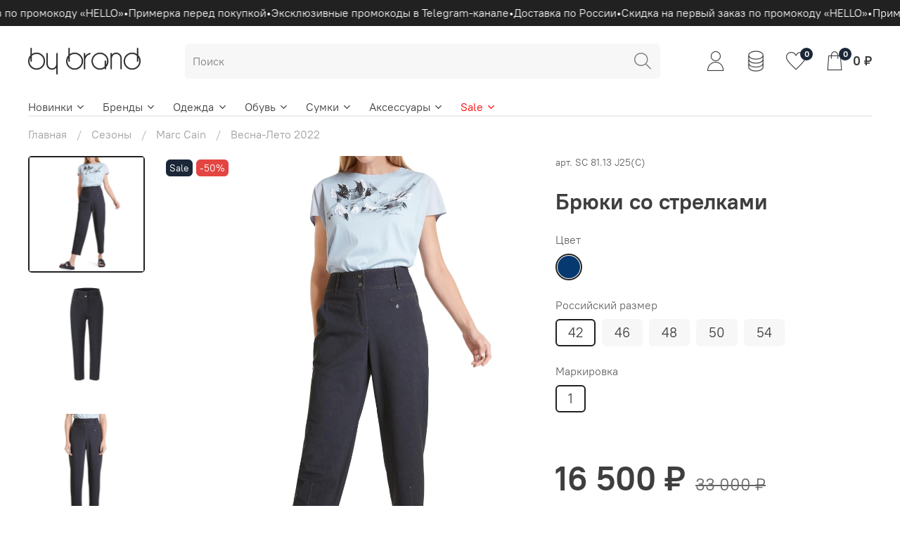

--- FILE ---
content_type: text/html; charset=utf-8
request_url: https://by-brand.ru/product/bryuki-so-strelkami-2
body_size: 113124
content:
<!DOCTYPE html>
<html
  style="
    --color-btn-bg:#212122;
--color-btn-bg-is-dark:true;
--bg:#FFFFFF;
--bg-is-dark:false;

--color-text: var(--color-text-dark);
--color-text-minor-shade: var(--color-text-dark-minor-shade);
--color-text-major-shade: var(--color-text-dark-major-shade);
--color-text-half-shade: var(--color-text-dark-half-shade);

--color-notice-warning-is-dark:false;
--color-notice-success-is-dark:false;
--color-notice-error-is-dark:false;
--color-notice-info-is-dark:false;
--color-form-controls-bg:var(--bg);
--color-form-controls-bg-disabled:var(--bg-minor-shade);
--color-form-controls-border-color:var(--bg-half-shade);
--color-form-controls-color:var(--color-text);
--is-editor:false;


  "
  >
  <head><meta data-config="{&quot;product_id&quot;:303313546}" name="page-config" content="" /><meta data-config="{&quot;money_with_currency_format&quot;:{&quot;delimiter&quot;:&quot; &quot;,&quot;separator&quot;:&quot;.&quot;,&quot;format&quot;:&quot;%n %u&quot;,&quot;unit&quot;:&quot;₽&quot;,&quot;show_price_without_cents&quot;:1},&quot;currency_code&quot;:&quot;RUR&quot;,&quot;currency_iso_code&quot;:&quot;RUB&quot;,&quot;default_currency&quot;:{&quot;title&quot;:&quot;Российский рубль&quot;,&quot;code&quot;:&quot;RUR&quot;,&quot;rate&quot;:1.0,&quot;format_string&quot;:&quot;%n %u&quot;,&quot;unit&quot;:&quot;₽&quot;,&quot;price_separator&quot;:&quot;&quot;,&quot;is_default&quot;:true,&quot;price_delimiter&quot;:&quot;&quot;,&quot;show_price_with_delimiter&quot;:true,&quot;show_price_without_cents&quot;:true},&quot;facebook&quot;:{&quot;pixelActive&quot;:false,&quot;currency_code&quot;:&quot;RUB&quot;,&quot;use_variants&quot;:null},&quot;vk&quot;:{&quot;pixel_active&quot;:null,&quot;price_list_id&quot;:null},&quot;new_ya_metrika&quot;:true,&quot;ecommerce_data_container&quot;:&quot;dataLayer&quot;,&quot;common_js_version&quot;:null,&quot;vue_ui_version&quot;:null,&quot;feedback_captcha_enabled&quot;:&quot;1&quot;,&quot;account_id&quot;:1013739,&quot;hide_items_out_of_stock&quot;:true,&quot;forbid_order_over_existing&quot;:false,&quot;minimum_items_price&quot;:null,&quot;enable_comparison&quot;:true,&quot;locale&quot;:&quot;ru&quot;,&quot;client_group&quot;:null,&quot;consent_to_personal_data&quot;:{&quot;active&quot;:true,&quot;obligatory&quot;:true,&quot;description&quot;:&quot;\u003cp\u003eНастоящим подтверждаю, что я ознакомлен и согласен с условиями \u003ca href=\&quot;/page/oferta\&quot; target=\&quot;blank\&quot;\u003eоферты и политики конфиденциальности\u003c/a\u003e.\u003c/p\u003e&quot;},&quot;recaptcha_key&quot;:&quot;6LfXhUEmAAAAAOGNQm5_a2Ach-HWlFKD3Sq7vfFj&quot;,&quot;recaptcha_key_v3&quot;:&quot;6LcZi0EmAAAAAPNov8uGBKSHCvBArp9oO15qAhXa&quot;,&quot;yandex_captcha_key&quot;:&quot;ysc1_ec1ApqrRlTZTXotpTnO8PmXe2ISPHxsd9MO3y0rye822b9d2&quot;,&quot;checkout_float_order_content_block&quot;:false,&quot;available_products_characteristics_ids&quot;:null,&quot;sber_id_app_id&quot;:&quot;5b5a3c11-72e5-4871-8649-4cdbab3ba9a4&quot;,&quot;theme_generation&quot;:4,&quot;quick_checkout_captcha_enabled&quot;:false,&quot;max_order_lines_count&quot;:500,&quot;sber_bnpl_min_amount&quot;:1000,&quot;sber_bnpl_max_amount&quot;:150000,&quot;counter_settings&quot;:{&quot;data_layer_name&quot;:&quot;dataLayer&quot;,&quot;new_counters_setup&quot;:false,&quot;add_to_cart_event&quot;:true,&quot;remove_from_cart_event&quot;:true,&quot;add_to_wishlist_event&quot;:true},&quot;site_setting&quot;:{&quot;show_cart_button&quot;:true,&quot;show_service_button&quot;:false,&quot;show_marketplace_button&quot;:false,&quot;show_quick_checkout_button&quot;:false},&quot;warehouses&quot;:[{&quot;id&quot;:2464,&quot;title&quot;:&quot;Х43&quot;,&quot;array_index&quot;:0},{&quot;id&quot;:2753,&quot;title&quot;:&quot;Европа&quot;,&quot;array_index&quot;:1},{&quot;id&quot;:906912,&quot;title&quot;:&quot;Алатырь&quot;,&quot;array_index&quot;:3},{&quot;id&quot;:906909,&quot;title&quot;:&quot;Дирижабль&quot;,&quot;array_index&quot;:2}],&quot;captcha_type&quot;:&quot;google&quot;,&quot;human_readable_urls&quot;:false}" name="shop-config" content="" /><meta name='js-evnvironment' content='production' /><meta name='default-locale' content='ru' /><meta name='insales-redefined-api-methods' content="[]" /><script type="text/javascript" src="https://static.insales-cdn.com/assets/static-versioned/v3.72/static/libs/lodash/4.17.21/lodash.min.js"></script>
<!--InsalesCounter -->
<script type="text/javascript">
(function() {
  if (typeof window.__insalesCounterId !== 'undefined') {
    return;
  }

  try {
    Object.defineProperty(window, '__insalesCounterId', {
      value: 1013739,
      writable: true,
      configurable: true
    });
  } catch (e) {
    console.error('InsalesCounter: Failed to define property, using fallback:', e);
    window.__insalesCounterId = 1013739;
  }

  if (typeof window.__insalesCounterId === 'undefined') {
    console.error('InsalesCounter: Failed to set counter ID');
    return;
  }

  let script = document.createElement('script');
  script.async = true;
  script.src = '/javascripts/insales_counter.js?7';
  let firstScript = document.getElementsByTagName('script')[0];
  firstScript.parentNode.insertBefore(script, firstScript);
})();
</script>
<!-- /InsalesCounter -->
      <script>gtmDataLayer = []; gtmDataLayer.push({
      'ecommerce': {
        'detail': {
          'products': [{"id":"303313546","name":"Брюки со стрелками","category":"КАТАЛОГ/Сезоны/Marc Cain/Весна-Лето 2022","price":"16500.0"}]
         }
       }
    });</script>
      <!-- Google Tag Manager -->
      <script>(function(w,d,s,l,i){w[l]=w[l]||[];w[l].push({'gtm.start':
      new Date().getTime(),event:'gtm.js'});var f=d.getElementsByTagName(s)[0],
      j=d.createElement(s),dl=l!='dataLayer'?'&l='+l:'';j.async=true;j.src=
      'https://www.googletagmanager.com/gtm.js?id='+i+dl;f.parentNode.insertBefore(j,f);
      })(window,document,'script','gtmDataLayer','GTM-T6729S4');
      </script>
      <!-- End Google Tag Manager -->
    <script type="text/javascript">
      (function() {
        var fileref = document.createElement('script');
        fileref.setAttribute("type","text/javascript");
        fileref.setAttribute("src", 'https://udsbonus.pimentos.net/assets/js/uds.min.js');
        document.getElementsByTagName("head")[0].appendChild(fileref);
      })();
    </script>

    <!-- meta -->
<meta charset="UTF-8" /><title>Брюки со стрелками - By Brand | Доставка по всей России</title><meta name="description" content="Брюки со стрелками. Marc Cain
Цена - 16 500 ₽. Официальный дистрибьютор Marc Cain в России
☎️ +7 932 113 90 78
Смотрите все товары в разделе «Брюки»
">
<meta data-config="{&quot;static-versioned&quot;: &quot;1.38&quot;}" name="theme-meta-data" content="">
<meta name="robots" content="index,follow" />
<meta http-equiv="X-UA-Compatible" content="IE=edge,chrome=1" />
<meta name="viewport" content="width=device-width, initial-scale=1.0" />
<meta name="SKYPE_TOOLBAR" content="SKYPE_TOOLBAR_PARSER_COMPATIBLE" />
<meta name="format-detection" content="telephone=no">

<!-- canonical url--><link rel="canonical" href="https://by-brand.ru/product/bryuki-so-strelkami-2"/>


<!-- rss feed-->
    <meta property="og:title" content="Брюки со стрелками">
    <meta property="og:type" content="website">
    <meta property="og:url" content="https://by-brand.ru/product/bryuki-so-strelkami-2">

    
      <meta property="og:image" content="https://static.insales-cdn.com/images/products/1/613/667476581/Marc-Cain-Co_FrühjahrSommer-2022_395_SC_81.13_J25_4.jpg">
    




<!-- icons-->
<link rel="icon" type="image/png" sizes="16x16" href="https://static.insales-cdn.com/assets/1/7193/6216729/1769510438/favicon.png" /><style media="screen">
  @supports (content-visibility: hidden) {
    body:not(.settings_loaded) {
      content-visibility: hidden;
    }
  }
  @supports not (content-visibility: hidden) {
    body:not(.settings_loaded) {
      visibility: hidden;
    }
  }
</style>

  <meta name='product-id' content='303313546' />
</head>
  <body data-multi-lang="false">
    <noscript>
<div class="njs-alert-overlay">
  <div class="njs-alert-wrapper">
    <div class="njs-alert">
      <p>Включите в вашем браузере JavaScript!</p>
    </div>
  </div>
</div>
</noscript>

    <div class="page_layout page_layout-clear ">
      <header>
      
        <div
  class="layout widget-type_widget_v4_simple_text_2_e8d06b313383cc298a35e9cffd8944ed"
  style="--bg:#212122; --bg-is-dark:true; --bg-minor-shade:#373738; --bg-minor-shade-is-dark:true; --bg-major-shade:#4d4d4e; --bg-major-shade-is-dark:true; --bg-half-shade:#8f8f91; --bg-half-shade-is-dark:true; --layout-wide-bg:true; --layout-pt:0.5vw; --layout-pb:0.5vw; --layout-wide-content:false; --layout-edge:false; --hide-desktop:true; --hide-mobile:true;"
  data-widget-drop-item-id="55702127"
  
  >
  <div class="layout__content">
    
  <div class="editable-block simple_text">
    <div class="static-text">
      <p style="text-align: center;"><span style="font-size: 11pt;">Скидка на первый заказ по промокоду «HELLO»</span></p>
    </div>
  </div>


  </div>
</div>

      
        <div
  class="layout widget-type_system_widget_v4_marquee_1"
  style="--draft-marquee-speed:50; --marquee-line:0deg; --marquee-direction:left; --pause-on-hover:false; --marquee-gap:20px; --font-size-content:1rem; --text-align:center; --img-height:50px; --img-border-radius:0px; --marquee-speed-mobile:25; --bg:#212122; --bg-is-dark:true; --bg-minor-shade:#373738; --bg-minor-shade-is-dark:true; --bg-major-shade:#4d4d4e; --bg-major-shade-is-dark:true; --bg-half-shade:#8f8f91; --bg-half-shade-is-dark:true; --layout-wide-bg:false; --layout-pt:0.5vw; --layout-pb:0.5vw; --layout-wide-content:true; --layout-edge:true; --hide-desktop:false; --hide-mobile:false;"
  data-widget-drop-item-id="234971001"
  
  >
  <div class="layout__content">
    
  <div class="marquee">
    <div class="marquee_list">
      
        
          <div class="marquee_item">
        
        
        
          <div class="marquee_item-text">
            <p>Скидка на первый заказ по промокоду «HELLO»</p>
          </div>
        
        </div>
        
      
        
          <div class="marquee_item">
        
        
        
          <div class="marquee_item-text">
            <p>•</p>
          </div>
        
        </div>
        
      
        
          <div class="marquee_item">
        
        
        
          <div class="marquee_item-text">
            <p>Примерка перед покупкой</p>
          </div>
        
        </div>
        
      
        
          <div class="marquee_item">
        
        
        
          <div class="marquee_item-text">
            <p>•</p>
          </div>
        
        </div>
        
      
        
          <div class="marquee_item">
        
        
        
          <div class="marquee_item-text">
            <p>Эксклюзивные промокоды в Telegram-канале</p>
          </div>
        
        </div>
        
      
        
          <div class="marquee_item">
        
        
        
          <div class="marquee_item-text">
            <p>•</p>
          </div>
        
        </div>
        
      
        
          <div class="marquee_item">
        
        
        
          <div class="marquee_item-text">
            <p>Доставка по России</p>
          </div>
        
        </div>
        
      
        
          <div class="marquee_item">
        
        
        
          <div class="marquee_item-text">
            <p>•</p>
          </div>
        
        </div>
        
      
    </div>
  </div>
  <div class="loader"></div>


  </div>
</div>

      
        <div
  class="layout widget-type_widget_v4_header_2_3be840fb1fef7077b004ec50057789c3"
  style="--logo-img:'https://static.insales-cdn.com/files/1/6943/23894815/original/Лого___By_Brand.png'; --logo-max-width:160px; --bage-bg:#1b2738; --bage-bg-is-dark:true; --bage-bg-minor-shade:#283b54; --bage-bg-minor-shade-is-dark:true; --bage-bg-major-shade:#364f71; --bage-bg-major-shade-is-dark:true; --bage-bg-half-shade:#6e8eb9; --bage-bg-half-shade-is-dark:true; --hide-top-panel:true; --hide-language:false; --hide-compare:true; --hide-personal:false; --header-wide-bg:true; --header-top-pt:0vw; --header-top-pb:0vw; --header-main-pt:2vw; --header-main-pb:0vw; --layout-content-max-width:1404px; --header-wide-content:false; --hide-desktop:false; --hide-mobile:false;"
  data-widget-drop-item-id="55702128"
  
  >
  <div class="layout__content">
    




<div class="header header_no-languages">
  <div class="header__mobile-head">
    <div class="header__mobile-head-content">
      <button type="button" class="button button_size-l header__hide-mobile-menu-btn js-hide-mobile-menu">
        <span class="icon icon-times"></span>
      </button>

      
    </div>
  </div>

  <div class="header__content">
    <div class="header-part-top">
      <div class="header-part-top__inner">
        <div class="header__area-menu">
          <ul class="header__menu js-cut-list" data-navigation data-menu-handle="main-menu">
            
              <li class="header__menu-item" data-navigation-item data-menu-item-id="14497715">
                <div class="header__menu-controls">
                    <a href="/page/about-us" class="header__menu-link" data-navigation-link="/page/about-us">
                    О компании
                  </a>
                </div>
              </li>
            
              <li class="header__menu-item" data-navigation-item data-menu-item-id="11954842">
                <div class="header__menu-controls">
                    <a href="/page/delivery" class="header__menu-link" data-navigation-link="/page/delivery">
                    Доставка
                  </a>
                </div>
              </li>
            
              <li class="header__menu-item" data-navigation-item data-menu-item-id="11958330">
                <div class="header__menu-controls">
                    <a href="/page/payment" class="header__menu-link" data-navigation-link="/page/payment">
                    Оплата
                  </a>
                </div>
              </li>
            
              <li class="header__menu-item" data-navigation-item data-menu-item-id="38765857">
                <div class="header__menu-controls">
                    <a href="/blogs/blog" class="header__menu-link" data-navigation-link="/blogs/blog">
                    Блог
                  </a>
                </div>
              </li>
            
              <li class="header__menu-item" data-navigation-item data-menu-item-id="11954841">
                <div class="header__menu-controls">
                    <a href="/page/contacts" class="header__menu-link" data-navigation-link="/page/contacts">
                    Контакты
                  </a>
                </div>
              </li>
            
          </ul>
        </div>

        <div class="header__area-custom">
          
        </div>

        <div class="header__area-text">
          
          <div class="header__work-time">Позвоните нам</div>
          
        </div>

        <div class="header__area-contacts">
          
  
    <div class="header__phone">
      <a class="header__phone-value" href="tel:88003506682">8 800 350 66 82</a>
    </div>
  
  
    <div class="header__phone _phone-2">
      <a class="header__phone-value" href="tel:89321139078">8 932 113 90 78</a>
    </div>
  

        </div>

        
      </div>
    </div>

    <div class="header-part-main">
      <div class="header-part-main__inner">
        <div class="header__area-logo">
          

  
    <a href=" / " class="header__logo">
      <img src="https://static.insales-cdn.com/files/1/6943/23894815/original/Лого___By_Brand.png" alt="By Brand" title="By Brand" />
    </a>
  


        </div>

        <div class="header__area-search">
          <div class="header__search">
            <form action="/search" method="get" class="header__search-form">
              <input type="text" autocomplete="off" class="form-control form-control_size-l header__search-field" name="q" value="" placeholder="Поиск" />
              <button type="submit" class="button button_size-l header__search-btn">
                <span class="icon icon-search"></span>
              </button>
              <input type="hidden" name="lang" value="ru">
            </form>
            <button type="button" class="button button_size-l header__search-mobile-btn js-show-mobile-search">
                <span class="icon icon-search _show"></span>
              <span class="icon icon-times _hide"></span>
            </button>
          </div>
        </div>

        <div class="header__area-controls">
          
            <a href="/client_account/orders" class="header__control-btn header__cabinet">
              <span class="icon icon-user"></span>
            </a>
          
          
            <a href="https://premium.by-brand.ru/client_account/session/new" class="header__control-btn">
            <img src="https://static.insales-cdn.com/files/1/6336/27105472/original/coin__3_.png" width="30px">
           </a>
          
          

          
            <a href="/favorites" class="header__control-btn header__favorite">
              <span class="icon icon-favorites">
                <span class="header__control-bage" data-ui-favorites-counter>0</span>
              </span>
            </a>
          

          <a href="/cart_items" class="header__control-btn header__cart">
            <span class="icon icon-cart">
              <span class="header__control-bage" data-cart-positions-count></span>
            </span>
            <span class="header__control-text" data-cart-total-price></span>
          </a>
        </div>


        <div class="header__area-collections">
          
          

          

          
          

          <div class="header__collections-head">Каталог</div>

          <ul class="header__collections js-cut-list-collections" data-navigation>
            
            
              
              
              

              
              

              
              

              
                

                

                <li class="header__collections-item" data-navigation-item>
                  <div class="header__collections-controls">
                    
                        <a href="/collection/novinki" class="header__collections-link  with-arrow" data-navigation-link="/collection/novinki" >
                        
                      Новинки

                      
                        <span class="icon icon-angle-down"></span>
                      
                    </a>

                    
                      <button class="button button_size-s header__collections-show-submenu-btn js-show-touch-submenu" type="button">
                      <span class="icon icon-angle-down"></span>
                    </button>
                    
                  </div>

                  
                    <ul class="header__collections-submenu" data-navigation-submenu>
                      <div class="header__collections-submenu-content">
                  

                  

                  

                  
              
            
              
              
              

              
              

              
              

              
                

                

                <li class="header__collections-item" data-navigation-item>
                  <div class="header__collections-controls">
                    
                        <a href="/collection/verhnyaya-odezhda-c7e03b" class="header__collections-link " data-navigation-link="/collection/verhnyaya-odezhda-c7e03b" >
                        
                      Верхняя одежда

                      
                    </a>

                    
                  </div>

                  

                  

                  
                    </li>
                  

                  
              
            
              
              
              

              
              

              
              

              
                

                

                <li class="header__collections-item" data-navigation-item>
                  <div class="header__collections-controls">
                    
                        <a href="/collection/platya-d6cd8f" class="header__collections-link " data-navigation-link="/collection/platya-d6cd8f" >
                        
                      Платья и комбинезоны

                      
                    </a>

                    
                  </div>

                  

                  

                  
                    </li>
                  

                  
              
            
              
              
              

              
              

              
              

              
                

                

                <li class="header__collections-item" data-navigation-item>
                  <div class="header__collections-controls">
                    
                        <a href="/collection/rubashki-i-bluzki" class="header__collections-link " data-navigation-link="/collection/rubashki-i-bluzki" >
                        
                      Рубашки и блузки

                      
                    </a>

                    
                  </div>

                  

                  

                  
                    </li>
                  

                  
              
            
              
              
              

              
              

              
              

              
                

                

                <li class="header__collections-item" data-navigation-item>
                  <div class="header__collections-controls">
                    
                        <a href="/collection/futbolki-297e88" class="header__collections-link " data-navigation-link="/collection/futbolki-297e88" >
                        
                      Футболки и топы

                      
                    </a>

                    
                  </div>

                  

                  

                  
                    </li>
                  

                  
              
            
              
              
              

              
              

              
              

              
                

                

                <li class="header__collections-item" data-navigation-item>
                  <div class="header__collections-controls">
                    
                        <a href="/collection/zhakety-e5ab5e" class="header__collections-link " data-navigation-link="/collection/zhakety-e5ab5e" >
                        
                      Жакеты и жилеты

                      
                    </a>

                    
                  </div>

                  

                  

                  
                    </li>
                  

                  
              
            
              
              
              

              
              

              
              

              
                

                

                <li class="header__collections-item" data-navigation-item>
                  <div class="header__collections-controls">
                    
                        <a href="/collection/dzhempery-i-kardigany" class="header__collections-link " data-navigation-link="/collection/dzhempery-i-kardigany" >
                        
                      Кардиганы и джемперы

                      
                    </a>

                    
                  </div>

                  

                  

                  
                    </li>
                  

                  
              
            
              
              
              

              
              

              
              

              
                

                

                <li class="header__collections-item" data-navigation-item>
                  <div class="header__collections-controls">
                    
                        <a href="/collection/tolstovki-578fa7" class="header__collections-link " data-navigation-link="/collection/tolstovki-578fa7" >
                        
                      Толстовки

                      
                    </a>

                    
                  </div>

                  

                  

                  
                    </li>
                  

                  
              
            
              
              
              

              
              

              
              

              
                

                

                <li class="header__collections-item" data-navigation-item>
                  <div class="header__collections-controls">
                    
                        <a href="/collection/dzhinsy-386e36" class="header__collections-link " data-navigation-link="/collection/dzhinsy-386e36" >
                        
                      Джинсы

                      
                    </a>

                    
                  </div>

                  

                  

                  
                    </li>
                  

                  
              
            
              
              
              

              
              

              
              

              
                

                

                <li class="header__collections-item" data-navigation-item>
                  <div class="header__collections-controls">
                    
                        <a href="/collection/bryuki-9167c0" class="header__collections-link " data-navigation-link="/collection/bryuki-9167c0" >
                        
                      Брюки

                      
                    </a>

                    
                  </div>

                  

                  

                  
                    </li>
                  

                  
              
            
              
              
              

              
              

              
              

              
                

                

                <li class="header__collections-item" data-navigation-item>
                  <div class="header__collections-controls">
                    
                        <a href="/collection/yubki-5a53d2" class="header__collections-link " data-navigation-link="/collection/yubki-5a53d2" >
                        
                      Юбки

                      
                    </a>

                    
                  </div>

                  

                  

                  
                    </li>
                  

                  
              
            
              
              
              

              
              

              
              

              
                

                

                <li class="header__collections-item" data-navigation-item>
                  <div class="header__collections-controls">
                    
                        <a href="/collection/sumki-71d694" class="header__collections-link " data-navigation-link="/collection/sumki-71d694" >
                        
                      Сумки

                      
                    </a>

                    
                  </div>

                  

                  

                  
                    </li>
                  

                  
              
            
              
              
              

              
              

              
              

              
                

                

                <li class="header__collections-item" data-navigation-item>
                  <div class="header__collections-controls">
                    
                        <a href="/collection/aksessuary-184f91" class="header__collections-link " data-navigation-link="/collection/aksessuary-184f91" >
                        
                      Аксессуары

                      
                    </a>

                    
                  </div>

                  

                  

                  
                    </li>
                  

                  
              
            
              
              
              

              
              

              
              

              
                

                

                <li class="header__collections-item" data-navigation-item>
                  <div class="header__collections-controls">
                    
                        <a href="/collection/obuv-22a8d9" class="header__collections-link " data-navigation-link="/collection/obuv-22a8d9" >
                        
                      Обувь

                      
                    </a>

                    
                  </div>

                  

                  

                  
                    </li>
                  

                  
              
            
              
              
              

              
              

              
              

              
                

                
                  
                    
                      </div>
                    </ul>
                  

                  </li>
                

                <li class="header__collections-item" data-navigation-item>
                  <div class="header__collections-controls">
                    
                        <a href="/collection/brendy" class="header__collections-link  with-arrow" data-navigation-link="/collection/brendy" >
                        
                      Бренды

                      
                        <span class="icon icon-angle-down"></span>
                      
                    </a>

                    
                      <button class="button button_size-s header__collections-show-submenu-btn js-show-touch-submenu" type="button">
                      <span class="icon icon-angle-down"></span>
                    </button>
                    
                  </div>

                  
                    <ul class="header__collections-submenu" data-navigation-submenu>
                      <div class="header__collections-submenu-content">
                  

                  

                  

                  
              
            
              
              
              

              
              

              
              

              
                

                

                <li class="header__collections-item" data-navigation-item>
                  <div class="header__collections-controls">
                    
                        <a href="/collection/dorothee-schumacher" class="header__collections-link  with-arrow" data-navigation-link="/collection/dorothee-schumacher" >
                        
                      Dorothee Schumacher

                      
                        <span class="icon icon-angle-down"></span>
                      
                    </a>

                    
                      <button class="button button_size-s header__collections-show-submenu-btn js-show-touch-submenu" type="button">
                      <span class="icon icon-angle-down"></span>
                    </button>
                    
                  </div>

                  
                    <ul class="header__collections-submenu" data-navigation-submenu>
                      <div class="header__collections-submenu-content">
                  

                  

                  

                  
              
            
              
              
              

              
              

              
              

              
                

                

                <li class="header__collections-item" data-navigation-item>
                  <div class="header__collections-controls">
                    
                        <a href="/collection/novinki-de9e58" class="header__collections-link " data-navigation-link="/collection/novinki-de9e58" >
                        
                      Новинки

                      
                    </a>

                    
                  </div>

                  

                  

                  
                    </li>
                  

                  
              
            
              
              
              

              
              

              
              

              
                

                

                <li class="header__collections-item" data-navigation-item>
                  <div class="header__collections-controls">
                    
                        <a href="/collection/verhnyaya-odezhda-5fdbc0" class="header__collections-link " data-navigation-link="/collection/verhnyaya-odezhda-5fdbc0" >
                        
                      Верхняя одежда

                      
                    </a>

                    
                  </div>

                  

                  

                  
                    </li>
                  

                  
              
            
              
              
              

              
              

              
              

              
                

                

                <li class="header__collections-item" data-navigation-item>
                  <div class="header__collections-controls">
                    
                        <a href="/collection/platya-i-kombinezony-4953b9" class="header__collections-link " data-navigation-link="/collection/platya-i-kombinezony-4953b9" >
                        
                      Платья и комбинезоны

                      
                    </a>

                    
                  </div>

                  

                  

                  
                    </li>
                  

                  
              
            
              
              
              

              
              

              
              

              
                

                

                <li class="header__collections-item" data-navigation-item>
                  <div class="header__collections-controls">
                    
                        <a href="/collection/rubashki-i-bluzki-0b43b7" class="header__collections-link " data-navigation-link="/collection/rubashki-i-bluzki-0b43b7" >
                        
                      Рубашки и блузки

                      
                    </a>

                    
                  </div>

                  

                  

                  
                    </li>
                  

                  
              
            
              
              
              

              
              

              
              

              
                

                

                <li class="header__collections-item" data-navigation-item>
                  <div class="header__collections-controls">
                    
                        <a href="/collection/futbolki-i-topy-b6d5bb" class="header__collections-link " data-navigation-link="/collection/futbolki-i-topy-b6d5bb" >
                        
                      Футболки и топы

                      
                    </a>

                    
                  </div>

                  

                  

                  
                    </li>
                  

                  
              
            
              
              
              

              
              

              
              

              
                

                

                <li class="header__collections-item" data-navigation-item>
                  <div class="header__collections-controls">
                    
                        <a href="/collection/zhakety-i-zhilety-6a8154" class="header__collections-link " data-navigation-link="/collection/zhakety-i-zhilety-6a8154" >
                        
                      Жакеты и жилеты

                      
                    </a>

                    
                  </div>

                  

                  

                  
                    </li>
                  

                  
              
            
              
              
              

              
              

              
              

              
                

                

                <li class="header__collections-item" data-navigation-item>
                  <div class="header__collections-controls">
                    
                        <a href="/collection/kardigany-i-dzhempery-e70afc" class="header__collections-link " data-navigation-link="/collection/kardigany-i-dzhempery-e70afc" >
                        
                      Кардиганы и джемперы

                      
                    </a>

                    
                  </div>

                  

                  

                  
                    </li>
                  

                  
              
            
              
              
              

              
              

              
              

              
                

                

                <li class="header__collections-item" data-navigation-item>
                  <div class="header__collections-controls">
                    
                        <a href="/collection/tolstovki-d0d6de" class="header__collections-link " data-navigation-link="/collection/tolstovki-d0d6de" >
                        
                      Толстовки

                      
                    </a>

                    
                  </div>

                  

                  

                  
                    </li>
                  

                  
              
            
              
              
              

              
              

              
              

              
                

                

                <li class="header__collections-item" data-navigation-item>
                  <div class="header__collections-controls">
                    
                        <a href="/collection/dzhinsy-33c788" class="header__collections-link " data-navigation-link="/collection/dzhinsy-33c788" >
                        
                      Джинсы

                      
                    </a>

                    
                  </div>

                  

                  

                  
                    </li>
                  

                  
              
            
              
              
              

              
              

              
              

              
                

                

                <li class="header__collections-item" data-navigation-item>
                  <div class="header__collections-controls">
                    
                        <a href="/collection/bryuki-331caa" class="header__collections-link " data-navigation-link="/collection/bryuki-331caa" >
                        
                      Брюки

                      
                    </a>

                    
                  </div>

                  

                  

                  
                    </li>
                  

                  
              
            
              
              
              

              
              

              
              

              
                

                

                <li class="header__collections-item" data-navigation-item>
                  <div class="header__collections-controls">
                    
                        <a href="/collection/yubki-b9a311" class="header__collections-link " data-navigation-link="/collection/yubki-b9a311" >
                        
                      Юбки

                      
                    </a>

                    
                  </div>

                  

                  

                  
                    </li>
                  

                  
              
            
              
              
              

              
              

              
              

              
                

                

                <li class="header__collections-item" data-navigation-item>
                  <div class="header__collections-controls">
                    
                        <a href="/collection/shorty-021782" class="header__collections-link " data-navigation-link="/collection/shorty-021782" >
                        
                      Шорты

                      
                    </a>

                    
                  </div>

                  

                  

                  
                    </li>
                  

                  
              
            
              
              
              

              
              

              
              

              
                

                

                <li class="header__collections-item" data-navigation-item>
                  <div class="header__collections-controls">
                    
                        <a href="/collection/aksessuary-e5287d" class="header__collections-link " data-navigation-link="/collection/aksessuary-e5287d" >
                        
                      Аксессуары

                      
                    </a>

                    
                  </div>

                  

                  

                  
                    </li>
                  

                  
              
            
              
              
              

              
              

              
              

              
                

                

                <li class="header__collections-item" data-navigation-item>
                  <div class="header__collections-controls">
                    
                        <a href="/collection/obuv-8a3289" class="header__collections-link " data-navigation-link="/collection/obuv-8a3289" >
                        
                      Обувь

                      
                    </a>

                    
                  </div>

                  

                  

                  
                    </li>
                  

                  
              
            
              
              
              

              
              

              
              

              
                

                

                <li class="header__collections-item" data-navigation-item>
                  <div class="header__collections-controls">
                    
                      <a href="/collection/sale-f18b5a" class="header__collections-link " data-navigation-link="/collection/sale-f18b5a" style="color:red;">
                        
                      Sale

                      
                    </a>

                    
                  </div>

                  

                  

                  
                    </li>
                  

                  
              
            
              
              
              

              
              

              
              

              
                

                
                  
                    
                      </div>
                    </ul>
                  

                  </li>
                

                <li class="header__collections-item" data-navigation-item>
                  <div class="header__collections-controls">
                    
                        <a href="/collection/duno" class="header__collections-link  with-arrow" data-navigation-link="/collection/duno" >
                        
                      Duno

                      
                        <span class="icon icon-angle-down"></span>
                      
                    </a>

                    
                      <button class="button button_size-s header__collections-show-submenu-btn js-show-touch-submenu" type="button">
                      <span class="icon icon-angle-down"></span>
                    </button>
                    
                  </div>

                  
                    <ul class="header__collections-submenu" data-navigation-submenu>
                      <div class="header__collections-submenu-content">
                  

                  

                  

                  
              
            
              
              
              

              
              

              
              

              
                

                

                <li class="header__collections-item" data-navigation-item>
                  <div class="header__collections-controls">
                    
                        <a href="/collection/verhnyaya-odezhda-57d43d" class="header__collections-link " data-navigation-link="/collection/verhnyaya-odezhda-57d43d" >
                        
                      Верхняя одежда

                      
                    </a>

                    
                  </div>

                  

                  

                  
                    </li>
                  

                  
              
            
              
              
              

              
              

              
              

              
                

                

                <li class="header__collections-item" data-navigation-item>
                  <div class="header__collections-controls">
                    
                      <a href="/collection/sale-5144bb" class="header__collections-link " data-navigation-link="/collection/sale-5144bb" style="color:red;">
                        
                      Sale

                      
                    </a>

                    
                  </div>

                  

                  

                  
                    </li>
                  

                  
              
            
              
              
              

              
              

              
              

              
                

                
                  
                    
                      </div>
                    </ul>
                  

                  </li>
                

                <li class="header__collections-item" data-navigation-item>
                  <div class="header__collections-controls">
                    
                        <a href="/collection/gerry-weber" class="header__collections-link  with-arrow" data-navigation-link="/collection/gerry-weber" >
                        
                      Gerry Weber

                      
                        <span class="icon icon-angle-down"></span>
                      
                    </a>

                    
                      <button class="button button_size-s header__collections-show-submenu-btn js-show-touch-submenu" type="button">
                      <span class="icon icon-angle-down"></span>
                    </button>
                    
                  </div>

                  
                    <ul class="header__collections-submenu" data-navigation-submenu>
                      <div class="header__collections-submenu-content">
                  

                  

                  

                  
              
            
              
              
              

              
              

              
              

              
                

                

                <li class="header__collections-item" data-navigation-item>
                  <div class="header__collections-controls">
                    
                        <a href="/collection/verhnyaya-odezhda-c899dd" class="header__collections-link " data-navigation-link="/collection/verhnyaya-odezhda-c899dd" >
                        
                      Верхняя одежда

                      
                    </a>

                    
                  </div>

                  

                  

                  
                    </li>
                  

                  
              
            
              
              
              

              
              

              
              

              
                

                

                <li class="header__collections-item" data-navigation-item>
                  <div class="header__collections-controls">
                    
                        <a href="/collection/platya-i-kombinezony-22b841" class="header__collections-link " data-navigation-link="/collection/platya-i-kombinezony-22b841" >
                        
                      Платья и комбинезоны

                      
                    </a>

                    
                  </div>

                  

                  

                  
                    </li>
                  

                  
              
            
              
              
              

              
              

              
              

              
                

                

                <li class="header__collections-item" data-navigation-item>
                  <div class="header__collections-controls">
                    
                        <a href="/collection/rubashki-i-bluzki-97547c" class="header__collections-link " data-navigation-link="/collection/rubashki-i-bluzki-97547c" >
                        
                      Рубашки и блузки

                      
                    </a>

                    
                  </div>

                  

                  

                  
                    </li>
                  

                  
              
            
              
              
              

              
              

              
              

              
                

                

                <li class="header__collections-item" data-navigation-item>
                  <div class="header__collections-controls">
                    
                        <a href="/collection/futbolki-i-topy-e07617" class="header__collections-link " data-navigation-link="/collection/futbolki-i-topy-e07617" >
                        
                      Футболки и топы

                      
                    </a>

                    
                  </div>

                  

                  

                  
                    </li>
                  

                  
              
            
              
              
              

              
              

              
              

              
                

                

                <li class="header__collections-item" data-navigation-item>
                  <div class="header__collections-controls">
                    
                        <a href="/collection/zhakety-i-zhilety-3" class="header__collections-link " data-navigation-link="/collection/zhakety-i-zhilety-3" >
                        
                      Жакеты и жилеты

                      
                    </a>

                    
                  </div>

                  

                  

                  
                    </li>
                  

                  
              
            
              
              
              

              
              

              
              

              
                

                

                <li class="header__collections-item" data-navigation-item>
                  <div class="header__collections-controls">
                    
                        <a href="/collection/kardigany-i-dzhempery-226566" class="header__collections-link " data-navigation-link="/collection/kardigany-i-dzhempery-226566" >
                        
                      Кардиганы и джемперы

                      
                    </a>

                    
                  </div>

                  

                  

                  
                    </li>
                  

                  
              
            
              
              
              

              
              

              
              

              
                

                

                <li class="header__collections-item" data-navigation-item>
                  <div class="header__collections-controls">
                    
                        <a href="/collection/tolstovki-5f6aeb" class="header__collections-link " data-navigation-link="/collection/tolstovki-5f6aeb" >
                        
                      Толстовки

                      
                    </a>

                    
                  </div>

                  

                  

                  
                    </li>
                  

                  
              
            
              
              
              

              
              

              
              

              
                

                

                <li class="header__collections-item" data-navigation-item>
                  <div class="header__collections-controls">
                    
                        <a href="/collection/dzhinsy-cbf9ca" class="header__collections-link " data-navigation-link="/collection/dzhinsy-cbf9ca" >
                        
                      Джинсы

                      
                    </a>

                    
                  </div>

                  

                  

                  
                    </li>
                  

                  
              
            
              
              
              

              
              

              
              

              
                

                

                <li class="header__collections-item" data-navigation-item>
                  <div class="header__collections-controls">
                    
                        <a href="/collection/bryuki-43ae3c" class="header__collections-link " data-navigation-link="/collection/bryuki-43ae3c" >
                        
                      Брюки

                      
                    </a>

                    
                  </div>

                  

                  

                  
                    </li>
                  

                  
              
            
              
              
              

              
              

              
              

              
                

                

                <li class="header__collections-item" data-navigation-item>
                  <div class="header__collections-controls">
                    
                        <a href="/collection/yubki-5c3486" class="header__collections-link " data-navigation-link="/collection/yubki-5c3486" >
                        
                      Юбки

                      
                    </a>

                    
                  </div>

                  

                  

                  
                    </li>
                  

                  
              
            
              
              
              

              
              

              
              

              
                

                

                <li class="header__collections-item" data-navigation-item>
                  <div class="header__collections-controls">
                    
                        <a href="/collection/shorty-2f6d6e" class="header__collections-link " data-navigation-link="/collection/shorty-2f6d6e" >
                        
                      Шорты

                      
                    </a>

                    
                  </div>

                  

                  

                  
                    </li>
                  

                  
              
            
              
              
              

              
              

              
              

              
                

                

                <li class="header__collections-item" data-navigation-item>
                  <div class="header__collections-controls">
                    
                        <a href="/collection/aksessuary-f93fe3" class="header__collections-link " data-navigation-link="/collection/aksessuary-f93fe3" >
                        
                      Аксессуары

                      
                    </a>

                    
                  </div>

                  

                  

                  
                    </li>
                  

                  
              
            
              
              
              

              
              

              
              

              
                

                

                <li class="header__collections-item" data-navigation-item>
                  <div class="header__collections-controls">
                    
                      <a href="/collection/sale-3" class="header__collections-link " data-navigation-link="/collection/sale-3" style="color:red;">
                        
                      Sale

                      
                    </a>

                    
                  </div>

                  

                  

                  
                    </li>
                  

                  
              
            
              
              
              

              
              

              
              

              
                

                
                  
                    
                      </div>
                    </ul>
                  

                  </li>
                

                <li class="header__collections-item" data-navigation-item>
                  <div class="header__collections-controls">
                    
                        <a href="/collection/luisa-cerano" class="header__collections-link  with-arrow" data-navigation-link="/collection/luisa-cerano" >
                        
                      Luisa Cerano

                      
                        <span class="icon icon-angle-down"></span>
                      
                    </a>

                    
                      <button class="button button_size-s header__collections-show-submenu-btn js-show-touch-submenu" type="button">
                      <span class="icon icon-angle-down"></span>
                    </button>
                    
                  </div>

                  
                    <ul class="header__collections-submenu" data-navigation-submenu>
                      <div class="header__collections-submenu-content">
                  

                  

                  

                  
              
            
              
              
              

              
              

              
              

              
                

                

                <li class="header__collections-item" data-navigation-item>
                  <div class="header__collections-controls">
                    
                        <a href="/collection/verhnyaya-odezhda" class="header__collections-link " data-navigation-link="/collection/verhnyaya-odezhda" >
                        
                      Верхняя одежда

                      
                    </a>

                    
                  </div>

                  

                  

                  
                    </li>
                  

                  
              
            
              
              
              

              
              

              
              

              
                

                

                <li class="header__collections-item" data-navigation-item>
                  <div class="header__collections-controls">
                    
                        <a href="/collection/platya-i-kombinezony" class="header__collections-link " data-navigation-link="/collection/platya-i-kombinezony" >
                        
                      Платья и комбинезоны

                      
                    </a>

                    
                  </div>

                  

                  

                  
                    </li>
                  

                  
              
            
              
              
              

              
              

              
              

              
                

                

                <li class="header__collections-item" data-navigation-item>
                  <div class="header__collections-controls">
                    
                        <a href="/collection/rubashki-i-bluzki-2" class="header__collections-link " data-navigation-link="/collection/rubashki-i-bluzki-2" >
                        
                      Рубашки и блузки

                      
                    </a>

                    
                  </div>

                  

                  

                  
                    </li>
                  

                  
              
            
              
              
              

              
              

              
              

              
                

                

                <li class="header__collections-item" data-navigation-item>
                  <div class="header__collections-controls">
                    
                        <a href="/collection/futbolki-i-topy" class="header__collections-link " data-navigation-link="/collection/futbolki-i-topy" >
                        
                      Футболки и топы

                      
                    </a>

                    
                  </div>

                  

                  

                  
                    </li>
                  

                  
              
            
              
              
              

              
              

              
              

              
                

                

                <li class="header__collections-item" data-navigation-item>
                  <div class="header__collections-controls">
                    
                        <a href="/collection/zhakety-i-zhilety" class="header__collections-link " data-navigation-link="/collection/zhakety-i-zhilety" >
                        
                      Жакеты и жилеты

                      
                    </a>

                    
                  </div>

                  

                  

                  
                    </li>
                  

                  
              
            
              
              
              

              
              

              
              

              
                

                

                <li class="header__collections-item" data-navigation-item>
                  <div class="header__collections-controls">
                    
                        <a href="/collection/dzhinsy" class="header__collections-link " data-navigation-link="/collection/dzhinsy" >
                        
                      Джинсы

                      
                    </a>

                    
                  </div>

                  

                  

                  
                    </li>
                  

                  
              
            
              
              
              

              
              

              
              

              
                

                

                <li class="header__collections-item" data-navigation-item>
                  <div class="header__collections-controls">
                    
                        <a href="/collection/bryuki" class="header__collections-link " data-navigation-link="/collection/bryuki" >
                        
                      Брюки

                      
                    </a>

                    
                  </div>

                  

                  

                  
                    </li>
                  

                  
              
            
              
              
              

              
              

              
              

              
                

                

                <li class="header__collections-item" data-navigation-item>
                  <div class="header__collections-controls">
                    
                        <a href="/collection/shorty" class="header__collections-link " data-navigation-link="/collection/shorty" >
                        
                      Шорты

                      
                    </a>

                    
                  </div>

                  

                  

                  
                    </li>
                  

                  
              
            
              
              
              

              
              

              
              

              
                

                

                <li class="header__collections-item" data-navigation-item>
                  <div class="header__collections-controls">
                    
                        <a href="/collection/sumki-2" class="header__collections-link " data-navigation-link="/collection/sumki-2" >
                        
                      Сумки

                      
                    </a>

                    
                  </div>

                  

                  

                  
                    </li>
                  

                  
              
            
              
              
              

              
              

              
              

              
                

                

                <li class="header__collections-item" data-navigation-item>
                  <div class="header__collections-controls">
                    
                      <a href="/collection/sale-ade94a" class="header__collections-link " data-navigation-link="/collection/sale-ade94a" style="color:red;">
                        
                      Sale

                      
                    </a>

                    
                  </div>

                  

                  

                  
                    </li>
                  

                  
              
            
              
              
              

              
              

              
              

              
                

                
                  
                    
                      </div>
                    </ul>
                  

                  </li>
                

                <li class="header__collections-item" data-navigation-item>
                  <div class="header__collections-controls">
                    
                        <a href="/collection/marc-cain" class="header__collections-link  with-arrow" data-navigation-link="/collection/marc-cain" >
                        
                      Marc Cain

                      
                        <span class="icon icon-angle-down"></span>
                      
                    </a>

                    
                      <button class="button button_size-s header__collections-show-submenu-btn js-show-touch-submenu" type="button">
                      <span class="icon icon-angle-down"></span>
                    </button>
                    
                  </div>

                  
                    <ul class="header__collections-submenu" data-navigation-submenu>
                      <div class="header__collections-submenu-content">
                  

                  

                  

                  
              
            
              
              
              

              
              

              
              

              
                

                

                <li class="header__collections-item" data-navigation-item>
                  <div class="header__collections-controls">
                    
                        <a href="/collection/novinki-2" class="header__collections-link " data-navigation-link="/collection/novinki-2" >
                        
                      Новинки

                      
                    </a>

                    
                  </div>

                  

                  

                  
                    </li>
                  

                  
              
            
              
              
              

              
              

              
              

              
                

                

                <li class="header__collections-item" data-navigation-item>
                  <div class="header__collections-controls">
                    
                        <a href="/collection/verhnyaya-odezhda-50e889" class="header__collections-link " data-navigation-link="/collection/verhnyaya-odezhda-50e889" >
                        
                      Верхняя одежда

                      
                    </a>

                    
                  </div>

                  

                  

                  
                    </li>
                  

                  
              
            
              
              
              

              
              

              
              

              
                

                

                <li class="header__collections-item" data-navigation-item>
                  <div class="header__collections-controls">
                    
                        <a href="/collection/platya-i-kombinezony-3" class="header__collections-link " data-navigation-link="/collection/platya-i-kombinezony-3" >
                        
                      Платья и комбинезоны

                      
                    </a>

                    
                  </div>

                  

                  

                  
                    </li>
                  

                  
              
            
              
              
              

              
              

              
              

              
                

                

                <li class="header__collections-item" data-navigation-item>
                  <div class="header__collections-controls">
                    
                        <a href="/collection/rubashki-i-bluzki-12080e" class="header__collections-link " data-navigation-link="/collection/rubashki-i-bluzki-12080e" >
                        
                      Рубашки и блузки

                      
                    </a>

                    
                  </div>

                  

                  

                  
                    </li>
                  

                  
              
            
              
              
              

              
              

              
              

              
                

                

                <li class="header__collections-item" data-navigation-item>
                  <div class="header__collections-controls">
                    
                        <a href="/collection/futbolki-i-topy-3" class="header__collections-link " data-navigation-link="/collection/futbolki-i-topy-3" >
                        
                      Футболки и топы

                      
                    </a>

                    
                  </div>

                  

                  

                  
                    </li>
                  

                  
              
            
              
              
              

              
              

              
              

              
                

                

                <li class="header__collections-item" data-navigation-item>
                  <div class="header__collections-controls">
                    
                        <a href="/collection/zhakety-i-zhilety-2" class="header__collections-link " data-navigation-link="/collection/zhakety-i-zhilety-2" >
                        
                      Жакеты и жилеты

                      
                    </a>

                    
                  </div>

                  

                  

                  
                    </li>
                  

                  
              
            
              
              
              

              
              

              
              

              
                

                

                <li class="header__collections-item" data-navigation-item>
                  <div class="header__collections-controls">
                    
                        <a href="/collection/kardigany-i-dzhempery-07f084" class="header__collections-link " data-navigation-link="/collection/kardigany-i-dzhempery-07f084" >
                        
                      Кардиганы и джемперы

                      
                    </a>

                    
                  </div>

                  

                  

                  
                    </li>
                  

                  
              
            
              
              
              

              
              

              
              

              
                

                

                <li class="header__collections-item" data-navigation-item>
                  <div class="header__collections-controls">
                    
                        <a href="/collection/tolstovki-1f550d" class="header__collections-link " data-navigation-link="/collection/tolstovki-1f550d" >
                        
                      Толстовки

                      
                    </a>

                    
                  </div>

                  

                  

                  
                    </li>
                  

                  
              
            
              
              
              

              
              

              
              

              
                

                

                <li class="header__collections-item" data-navigation-item>
                  <div class="header__collections-controls">
                    
                        <a href="/collection/dzhinsy-97fe95" class="header__collections-link " data-navigation-link="/collection/dzhinsy-97fe95" >
                        
                      Джинсы

                      
                    </a>

                    
                  </div>

                  

                  

                  
                    </li>
                  

                  
              
            
              
              
              

              
              

              
              

              
                

                

                <li class="header__collections-item" data-navigation-item>
                  <div class="header__collections-controls">
                    
                        <a href="/collection/bryuki-cc168d" class="header__collections-link " data-navigation-link="/collection/bryuki-cc168d" >
                        
                      Брюки

                      
                    </a>

                    
                  </div>

                  

                  

                  
                    </li>
                  

                  
              
            
              
              
              

              
              

              
              

              
                

                

                <li class="header__collections-item" data-navigation-item>
                  <div class="header__collections-controls">
                    
                        <a href="/collection/yubki-9864b6" class="header__collections-link " data-navigation-link="/collection/yubki-9864b6" >
                        
                      Юбки

                      
                    </a>

                    
                  </div>

                  

                  

                  
                    </li>
                  

                  
              
            
              
              
              

              
              

              
              

              
                

                

                <li class="header__collections-item" data-navigation-item>
                  <div class="header__collections-controls">
                    
                        <a href="/collection/shorty-ebdd15" class="header__collections-link " data-navigation-link="/collection/shorty-ebdd15" >
                        
                      Шорты

                      
                    </a>

                    
                  </div>

                  

                  

                  
                    </li>
                  

                  
              
            
              
              
              

              
              

              
              

              
                

                

                <li class="header__collections-item" data-navigation-item>
                  <div class="header__collections-controls">
                    
                        <a href="/collection/domashnyaya-odezhda-282614" class="header__collections-link " data-navigation-link="/collection/domashnyaya-odezhda-282614" >
                        
                      Домашняя одежда

                      
                    </a>

                    
                  </div>

                  

                  

                  
                    </li>
                  

                  
              
            
              
              
              

              
              

              
              

              
                

                

                <li class="header__collections-item" data-navigation-item>
                  <div class="header__collections-controls">
                    
                        <a href="/collection/sumki-0a1143" class="header__collections-link " data-navigation-link="/collection/sumki-0a1143" >
                        
                      Сумки

                      
                    </a>

                    
                  </div>

                  

                  

                  
                    </li>
                  

                  
              
            
              
              
              

              
              

              
              

              
                

                

                <li class="header__collections-item" data-navigation-item>
                  <div class="header__collections-controls">
                    
                        <a href="/collection/aksessuary-1c20ed" class="header__collections-link " data-navigation-link="/collection/aksessuary-1c20ed" >
                        
                      Аксессуары

                      
                    </a>

                    
                  </div>

                  

                  

                  
                    </li>
                  

                  
              
            
              
              
              

              
              

              
              

              
                

                

                <li class="header__collections-item" data-navigation-item>
                  <div class="header__collections-controls">
                    
                        <a href="/collection/obuv-041532" class="header__collections-link " data-navigation-link="/collection/obuv-041532" >
                        
                      Обувь

                      
                    </a>

                    
                  </div>

                  

                  

                  
                    </li>
                  

                  
              
            
              
              
              

              
              

              
              

              
                

                

                <li class="header__collections-item" data-navigation-item>
                  <div class="header__collections-controls">
                    
                      <a href="/collection/sale-2" class="header__collections-link " data-navigation-link="/collection/sale-2" style="color:red;">
                        
                      Sale

                      
                    </a>

                    
                  </div>

                  

                  

                  
                    </li>
                  

                  
              
            
              
              
              

              
              

              
              

              
                

                
                  
                    
                      </div>
                    </ul>
                  

                  </li>
                

                <li class="header__collections-item" data-navigation-item>
                  <div class="header__collections-controls">
                    
                        <a href="/collection/monari" class="header__collections-link  with-arrow" data-navigation-link="/collection/monari" >
                        
                      Monari

                      
                        <span class="icon icon-angle-down"></span>
                      
                    </a>

                    
                      <button class="button button_size-s header__collections-show-submenu-btn js-show-touch-submenu" type="button">
                      <span class="icon icon-angle-down"></span>
                    </button>
                    
                  </div>

                  
                    <ul class="header__collections-submenu" data-navigation-submenu>
                      <div class="header__collections-submenu-content">
                  

                  

                  

                  
              
            
              
              
              

              
              

              
              

              
                

                

                <li class="header__collections-item" data-navigation-item>
                  <div class="header__collections-controls">
                    
                        <a href="/collection/verhnyaya-odezhda-0e2da6" class="header__collections-link " data-navigation-link="/collection/verhnyaya-odezhda-0e2da6" >
                        
                      Верхняя одежда

                      
                    </a>

                    
                  </div>

                  

                  

                  
                    </li>
                  

                  
              
            
              
              
              

              
              

              
              

              
                

                

                <li class="header__collections-item" data-navigation-item>
                  <div class="header__collections-controls">
                    
                        <a href="/collection/platya-i-kombinezony-b5e447" class="header__collections-link " data-navigation-link="/collection/platya-i-kombinezony-b5e447" >
                        
                      Платья и комбинезоны

                      
                    </a>

                    
                  </div>

                  

                  

                  
                    </li>
                  

                  
              
            
              
              
              

              
              

              
              

              
                

                

                <li class="header__collections-item" data-navigation-item>
                  <div class="header__collections-controls">
                    
                        <a href="/collection/rubashki-i-bluzki-3c2494" class="header__collections-link " data-navigation-link="/collection/rubashki-i-bluzki-3c2494" >
                        
                      Рубашки и блузки

                      
                    </a>

                    
                  </div>

                  

                  

                  
                    </li>
                  

                  
              
            
              
              
              

              
              

              
              

              
                

                

                <li class="header__collections-item" data-navigation-item>
                  <div class="header__collections-controls">
                    
                        <a href="/collection/futbolki-i-topy-a3172a" class="header__collections-link " data-navigation-link="/collection/futbolki-i-topy-a3172a" >
                        
                      Футболки и топы

                      
                    </a>

                    
                  </div>

                  

                  

                  
                    </li>
                  

                  
              
            
              
              
              

              
              

              
              

              
                

                

                <li class="header__collections-item" data-navigation-item>
                  <div class="header__collections-controls">
                    
                        <a href="/collection/zhakety-i-zhilety-a99af7" class="header__collections-link " data-navigation-link="/collection/zhakety-i-zhilety-a99af7" >
                        
                      Жакеты и жилеты

                      
                    </a>

                    
                  </div>

                  

                  

                  
                    </li>
                  

                  
              
            
              
              
              

              
              

              
              

              
                

                

                <li class="header__collections-item" data-navigation-item>
                  <div class="header__collections-controls">
                    
                        <a href="/collection/kardigany-i-dzhempery-95be82" class="header__collections-link " data-navigation-link="/collection/kardigany-i-dzhempery-95be82" >
                        
                      Кардиганы и джемперы

                      
                    </a>

                    
                  </div>

                  

                  

                  
                    </li>
                  

                  
              
            
              
              
              

              
              

              
              

              
                

                

                <li class="header__collections-item" data-navigation-item>
                  <div class="header__collections-controls">
                    
                        <a href="/collection/tolstovki-3833f4" class="header__collections-link " data-navigation-link="/collection/tolstovki-3833f4" >
                        
                      Толстовки

                      
                    </a>

                    
                  </div>

                  

                  

                  
                    </li>
                  

                  
              
            
              
              
              

              
              

              
              

              
                

                

                <li class="header__collections-item" data-navigation-item>
                  <div class="header__collections-controls">
                    
                        <a href="/collection/dzhinsy-8342e2" class="header__collections-link " data-navigation-link="/collection/dzhinsy-8342e2" >
                        
                      Джинсы

                      
                    </a>

                    
                  </div>

                  

                  

                  
                    </li>
                  

                  
              
            
              
              
              

              
              

              
              

              
                

                

                <li class="header__collections-item" data-navigation-item>
                  <div class="header__collections-controls">
                    
                        <a href="/collection/bryuki-80e88a" class="header__collections-link " data-navigation-link="/collection/bryuki-80e88a" >
                        
                      Брюки

                      
                    </a>

                    
                  </div>

                  

                  

                  
                    </li>
                  

                  
              
            
              
              
              

              
              

              
              

              
                

                

                <li class="header__collections-item" data-navigation-item>
                  <div class="header__collections-controls">
                    
                        <a href="/collection/yubki-69964d" class="header__collections-link " data-navigation-link="/collection/yubki-69964d" >
                        
                      Юбки

                      
                    </a>

                    
                  </div>

                  

                  

                  
                    </li>
                  

                  
              
            
              
              
              

              
              

              
              

              
                

                

                <li class="header__collections-item" data-navigation-item>
                  <div class="header__collections-controls">
                    
                      <a href="/collection/sale-c9a542" class="header__collections-link " data-navigation-link="/collection/sale-c9a542" style="color:red;">
                        
                      Sale

                      
                    </a>

                    
                  </div>

                  

                  

                  
                    </li>
                  

                  
              
            
              
              
              

              
              

              
              

              
                

                
                  
                    
                      </div>
                    </ul>
                  

                  </li>
                

                <li class="header__collections-item" data-navigation-item>
                  <div class="header__collections-controls">
                    
                        <a href="/collection/samoon" class="header__collections-link  with-arrow" data-navigation-link="/collection/samoon" >
                        
                      Samoon

                      
                        <span class="icon icon-angle-down"></span>
                      
                    </a>

                    
                      <button class="button button_size-s header__collections-show-submenu-btn js-show-touch-submenu" type="button">
                      <span class="icon icon-angle-down"></span>
                    </button>
                    
                  </div>

                  
                    <ul class="header__collections-submenu" data-navigation-submenu>
                      <div class="header__collections-submenu-content">
                  

                  

                  

                  
              
            
              
              
              

              
              

              
              

              
                

                

                <li class="header__collections-item" data-navigation-item>
                  <div class="header__collections-controls">
                    
                        <a href="/collection/verhnyaya-odezhda-4af0fa" class="header__collections-link " data-navigation-link="/collection/verhnyaya-odezhda-4af0fa" >
                        
                      Верхняя одежда

                      
                    </a>

                    
                  </div>

                  

                  

                  
                    </li>
                  

                  
              
            
              
              
              

              
              

              
              

              
                

                

                <li class="header__collections-item" data-navigation-item>
                  <div class="header__collections-controls">
                    
                        <a href="/collection/platya-i-kombinezony-1bc322" class="header__collections-link " data-navigation-link="/collection/platya-i-kombinezony-1bc322" >
                        
                      Платья и комбинезоны

                      
                    </a>

                    
                  </div>

                  

                  

                  
                    </li>
                  

                  
              
            
              
              
              

              
              

              
              

              
                

                

                <li class="header__collections-item" data-navigation-item>
                  <div class="header__collections-controls">
                    
                        <a href="/collection/rubashki-i-bluzki-35959d" class="header__collections-link " data-navigation-link="/collection/rubashki-i-bluzki-35959d" >
                        
                      Рубашки и блузки

                      
                    </a>

                    
                  </div>

                  

                  

                  
                    </li>
                  

                  
              
            
              
              
              

              
              

              
              

              
                

                

                <li class="header__collections-item" data-navigation-item>
                  <div class="header__collections-controls">
                    
                        <a href="/collection/futbolki-i-topy-5f0462" class="header__collections-link " data-navigation-link="/collection/futbolki-i-topy-5f0462" >
                        
                      Футболки и топы

                      
                    </a>

                    
                  </div>

                  

                  

                  
                    </li>
                  

                  
              
            
              
              
              

              
              

              
              

              
                

                

                <li class="header__collections-item" data-navigation-item>
                  <div class="header__collections-controls">
                    
                        <a href="/collection/zhakety-i-zhilety-0e4eec" class="header__collections-link " data-navigation-link="/collection/zhakety-i-zhilety-0e4eec" >
                        
                      Жакеты и жилеты

                      
                    </a>

                    
                  </div>

                  

                  

                  
                    </li>
                  

                  
              
            
              
              
              

              
              

              
              

              
                

                

                <li class="header__collections-item" data-navigation-item>
                  <div class="header__collections-controls">
                    
                        <a href="/collection/kardigany-i-dzhempery-627abe" class="header__collections-link " data-navigation-link="/collection/kardigany-i-dzhempery-627abe" >
                        
                      Кардиганы и джемперы

                      
                    </a>

                    
                  </div>

                  

                  

                  
                    </li>
                  

                  
              
            
              
              
              

              
              

              
              

              
                

                

                <li class="header__collections-item" data-navigation-item>
                  <div class="header__collections-controls">
                    
                        <a href="/collection/tolstovki-587c6f" class="header__collections-link " data-navigation-link="/collection/tolstovki-587c6f" >
                        
                      Толстовки

                      
                    </a>

                    
                  </div>

                  

                  

                  
                    </li>
                  

                  
              
            
              
              
              

              
              

              
              

              
                

                

                <li class="header__collections-item" data-navigation-item>
                  <div class="header__collections-controls">
                    
                        <a href="/collection/dzhinsy-4c66b4" class="header__collections-link " data-navigation-link="/collection/dzhinsy-4c66b4" >
                        
                      Джинсы

                      
                    </a>

                    
                  </div>

                  

                  

                  
                    </li>
                  

                  
              
            
              
              
              

              
              

              
              

              
                

                

                <li class="header__collections-item" data-navigation-item>
                  <div class="header__collections-controls">
                    
                        <a href="/collection/bryuki-3672d1" class="header__collections-link " data-navigation-link="/collection/bryuki-3672d1" >
                        
                      Брюки

                      
                    </a>

                    
                  </div>

                  

                  

                  
                    </li>
                  

                  
              
            
              
              
              

              
              

              
              

              
                

                

                <li class="header__collections-item" data-navigation-item>
                  <div class="header__collections-controls">
                    
                        <a href="/collection/yubki-6c4d72" class="header__collections-link " data-navigation-link="/collection/yubki-6c4d72" >
                        
                      Юбки

                      
                    </a>

                    
                  </div>

                  

                  

                  
                    </li>
                  

                  
              
            
              
              
              

              
              

              
              

              
                

                

                <li class="header__collections-item" data-navigation-item>
                  <div class="header__collections-controls">
                    
                        <a href="/collection/aksessuary-b57a08" class="header__collections-link " data-navigation-link="/collection/aksessuary-b57a08" >
                        
                      Аксессуары

                      
                    </a>

                    
                  </div>

                  

                  

                  
                    </li>
                  

                  
              
            
              
              
              

              
              

              
              

              
                

                

                <li class="header__collections-item" data-navigation-item>
                  <div class="header__collections-controls">
                    
                      <a href="/collection/sale-5dca4e" class="header__collections-link " data-navigation-link="/collection/sale-5dca4e" style="color:red;">
                        
                      Sale

                      
                    </a>

                    
                  </div>

                  

                  

                  
                    </li>
                  

                  
              
            
              
              
              

              
              

              
              

              
                

                
                  
                    
                      </div>
                    </ul>
                  

                  </li>
                

                <li class="header__collections-item" data-navigation-item>
                  <div class="header__collections-controls">
                    
                        <a href="/collection/sportalm" class="header__collections-link  with-arrow" data-navigation-link="/collection/sportalm" >
                        
                      Sportalm

                      
                        <span class="icon icon-angle-down"></span>
                      
                    </a>

                    
                      <button class="button button_size-s header__collections-show-submenu-btn js-show-touch-submenu" type="button">
                      <span class="icon icon-angle-down"></span>
                    </button>
                    
                  </div>

                  
                    <ul class="header__collections-submenu" data-navigation-submenu>
                      <div class="header__collections-submenu-content">
                  

                  

                  

                  
              
            
              
              
              

              
              

              
              

              
                

                

                <li class="header__collections-item" data-navigation-item>
                  <div class="header__collections-controls">
                    
                        <a href="/collection/verhnyaya-odezhda-876879" class="header__collections-link " data-navigation-link="/collection/verhnyaya-odezhda-876879" >
                        
                      Верхняя одежда

                      
                    </a>

                    
                  </div>

                  

                  

                  
                    </li>
                  

                  
              
            
              
              
              

              
              

              
              

              
                

                

                <li class="header__collections-item" data-navigation-item>
                  <div class="header__collections-controls">
                    
                        <a href="/collection/platya-i-kombinezony-2" class="header__collections-link " data-navigation-link="/collection/platya-i-kombinezony-2" >
                        
                      Платья и комбинезоны

                      
                    </a>

                    
                  </div>

                  

                  

                  
                    </li>
                  

                  
              
            
              
              
              

              
              

              
              

              
                

                

                <li class="header__collections-item" data-navigation-item>
                  <div class="header__collections-controls">
                    
                        <a href="/collection/rubashki-i-bluzki-3" class="header__collections-link " data-navigation-link="/collection/rubashki-i-bluzki-3" >
                        
                      Рубашки и блузки

                      
                    </a>

                    
                  </div>

                  

                  

                  
                    </li>
                  

                  
              
            
              
              
              

              
              

              
              

              
                

                

                <li class="header__collections-item" data-navigation-item>
                  <div class="header__collections-controls">
                    
                        <a href="/collection/futbolki-i-topy-2" class="header__collections-link " data-navigation-link="/collection/futbolki-i-topy-2" >
                        
                      Футболки и топы

                      
                    </a>

                    
                  </div>

                  

                  

                  
                    </li>
                  

                  
              
            
              
              
              

              
              

              
              

              
                

                

                <li class="header__collections-item" data-navigation-item>
                  <div class="header__collections-controls">
                    
                        <a href="/collection/zhakety-i-zhilety-a22e53" class="header__collections-link " data-navigation-link="/collection/zhakety-i-zhilety-a22e53" >
                        
                      Жакеты и жилеты

                      
                    </a>

                    
                  </div>

                  

                  

                  
                    </li>
                  

                  
              
            
              
              
              

              
              

              
              

              
                

                

                <li class="header__collections-item" data-navigation-item>
                  <div class="header__collections-controls">
                    
                        <a href="/collection/kardigany-i-dzhempery-2" class="header__collections-link " data-navigation-link="/collection/kardigany-i-dzhempery-2" >
                        
                      Кардиганы и джемперы

                      
                    </a>

                    
                  </div>

                  

                  

                  
                    </li>
                  

                  
              
            
              
              
              

              
              

              
              

              
                

                

                <li class="header__collections-item" data-navigation-item>
                  <div class="header__collections-controls">
                    
                        <a href="/collection/tolstovki" class="header__collections-link " data-navigation-link="/collection/tolstovki" >
                        
                      Толстовки

                      
                    </a>

                    
                  </div>

                  

                  

                  
                    </li>
                  

                  
              
            
              
              
              

              
              

              
              

              
                

                

                <li class="header__collections-item" data-navigation-item>
                  <div class="header__collections-controls">
                    
                        <a href="/collection/bryuki-1eaf63" class="header__collections-link " data-navigation-link="/collection/bryuki-1eaf63" >
                        
                      Брюки

                      
                    </a>

                    
                  </div>

                  

                  

                  
                    </li>
                  

                  
              
            
              
              
              

              
              

              
              

              
                

                

                <li class="header__collections-item" data-navigation-item>
                  <div class="header__collections-controls">
                    
                        <a href="/collection/yubki" class="header__collections-link " data-navigation-link="/collection/yubki" >
                        
                      Юбки

                      
                    </a>

                    
                  </div>

                  

                  

                  
                    </li>
                  

                  
              
            
              
              
              

              
              

              
              

              
                

                

                <li class="header__collections-item" data-navigation-item>
                  <div class="header__collections-controls">
                    
                        <a href="/collection/shorty-9698fc" class="header__collections-link " data-navigation-link="/collection/shorty-9698fc" >
                        
                      Шорты

                      
                    </a>

                    
                  </div>

                  

                  

                  
                    </li>
                  

                  
              
            
              
              
              

              
              

              
              

              
                

                

                <li class="header__collections-item" data-navigation-item>
                  <div class="header__collections-controls">
                    
                        <a href="/collection/aksessuary" class="header__collections-link " data-navigation-link="/collection/aksessuary" >
                        
                      Аксессуары

                      
                    </a>

                    
                  </div>

                  

                  

                  
                    </li>
                  

                  
              
            
              
              
              

              
              

              
              

              
                

                

                <li class="header__collections-item" data-navigation-item>
                  <div class="header__collections-controls">
                    
                      <a href="/collection/sale-da4f9f" class="header__collections-link " data-navigation-link="/collection/sale-da4f9f" style="color:red;">
                        
                      Sale

                      
                    </a>

                    
                  </div>

                  

                  

                  
                    </li>
                  

                  
              
            
              
              
              

              
              

              
              

              
                

                
                  
                    
                      </div>
                    </ul>
                  

                  </li>
                

                <li class="header__collections-item" data-navigation-item>
                  <div class="header__collections-controls">
                    
                        <a href="/collection/taifun" class="header__collections-link  with-arrow" data-navigation-link="/collection/taifun" >
                        
                      Taifun

                      
                        <span class="icon icon-angle-down"></span>
                      
                    </a>

                    
                      <button class="button button_size-s header__collections-show-submenu-btn js-show-touch-submenu" type="button">
                      <span class="icon icon-angle-down"></span>
                    </button>
                    
                  </div>

                  
                    <ul class="header__collections-submenu" data-navigation-submenu>
                      <div class="header__collections-submenu-content">
                  

                  

                  

                  
              
            
              
              
              

              
              

              
              

              
                

                

                <li class="header__collections-item" data-navigation-item>
                  <div class="header__collections-controls">
                    
                        <a href="/collection/verhnyaya-odezhda-9f57d5" class="header__collections-link " data-navigation-link="/collection/verhnyaya-odezhda-9f57d5" >
                        
                      Верхняя одежда

                      
                    </a>

                    
                  </div>

                  

                  

                  
                    </li>
                  

                  
              
            
              
              
              

              
              

              
              

              
                

                

                <li class="header__collections-item" data-navigation-item>
                  <div class="header__collections-controls">
                    
                        <a href="/collection/platya-i-kombinezony-ed7f4a" class="header__collections-link " data-navigation-link="/collection/platya-i-kombinezony-ed7f4a" >
                        
                      Платья и комбинезоны

                      
                    </a>

                    
                  </div>

                  

                  

                  
                    </li>
                  

                  
              
            
              
              
              

              
              

              
              

              
                

                

                <li class="header__collections-item" data-navigation-item>
                  <div class="header__collections-controls">
                    
                        <a href="/collection/rubashki-i-bluzki-d6b089" class="header__collections-link " data-navigation-link="/collection/rubashki-i-bluzki-d6b089" >
                        
                      Рубашки и блузки

                      
                    </a>

                    
                  </div>

                  

                  

                  
                    </li>
                  

                  
              
            
              
              
              

              
              

              
              

              
                

                

                <li class="header__collections-item" data-navigation-item>
                  <div class="header__collections-controls">
                    
                        <a href="/collection/futbolki-i-topy-293237" class="header__collections-link " data-navigation-link="/collection/futbolki-i-topy-293237" >
                        
                      Футболки и топы

                      
                    </a>

                    
                  </div>

                  

                  

                  
                    </li>
                  

                  
              
            
              
              
              

              
              

              
              

              
                

                

                <li class="header__collections-item" data-navigation-item>
                  <div class="header__collections-controls">
                    
                        <a href="/collection/zhakety-i-zhilety-6dea49" class="header__collections-link " data-navigation-link="/collection/zhakety-i-zhilety-6dea49" >
                        
                      Жакеты и жилеты

                      
                    </a>

                    
                  </div>

                  

                  

                  
                    </li>
                  

                  
              
            
              
              
              

              
              

              
              

              
                

                

                <li class="header__collections-item" data-navigation-item>
                  <div class="header__collections-controls">
                    
                        <a href="/collection/kardigany-i-dzhempery-451afc" class="header__collections-link " data-navigation-link="/collection/kardigany-i-dzhempery-451afc" >
                        
                      Кардиганы и джемперы

                      
                    </a>

                    
                  </div>

                  

                  

                  
                    </li>
                  

                  
              
            
              
              
              

              
              

              
              

              
                

                

                <li class="header__collections-item" data-navigation-item>
                  <div class="header__collections-controls">
                    
                        <a href="/collection/tolstovki-bc2540" class="header__collections-link " data-navigation-link="/collection/tolstovki-bc2540" >
                        
                      Толстовки

                      
                    </a>

                    
                  </div>

                  

                  

                  
                    </li>
                  

                  
              
            
              
              
              

              
              

              
              

              
                

                

                <li class="header__collections-item" data-navigation-item>
                  <div class="header__collections-controls">
                    
                        <a href="/collection/dzhinsy-0ea550" class="header__collections-link " data-navigation-link="/collection/dzhinsy-0ea550" >
                        
                      Джинсы

                      
                    </a>

                    
                  </div>

                  

                  

                  
                    </li>
                  

                  
              
            
              
              
              

              
              

              
              

              
                

                

                <li class="header__collections-item" data-navigation-item>
                  <div class="header__collections-controls">
                    
                        <a href="/collection/bryuki-2a33c0" class="header__collections-link " data-navigation-link="/collection/bryuki-2a33c0" >
                        
                      Брюки

                      
                    </a>

                    
                  </div>

                  

                  

                  
                    </li>
                  

                  
              
            
              
              
              

              
              

              
              

              
                

                

                <li class="header__collections-item" data-navigation-item>
                  <div class="header__collections-controls">
                    
                        <a href="/collection/yubki-508f9f" class="header__collections-link " data-navigation-link="/collection/yubki-508f9f" >
                        
                      Юбки

                      
                    </a>

                    
                  </div>

                  

                  

                  
                    </li>
                  

                  
              
            
              
              
              

              
              

              
              

              
                

                

                <li class="header__collections-item" data-navigation-item>
                  <div class="header__collections-controls">
                    
                        <a href="/collection/shorty-afebd7" class="header__collections-link " data-navigation-link="/collection/shorty-afebd7" >
                        
                      Шорты

                      
                    </a>

                    
                  </div>

                  

                  

                  
                    </li>
                  

                  
              
            
              
              
              

              
              

              
              

              
                

                

                <li class="header__collections-item" data-navigation-item>
                  <div class="header__collections-controls">
                    
                        <a href="/collection/aksessuary-611ee7" class="header__collections-link " data-navigation-link="/collection/aksessuary-611ee7" >
                        
                      Аксессуары

                      
                    </a>

                    
                  </div>

                  

                  

                  
                    </li>
                  

                  
              
            
              
              
              

              
              

              
              

              
                

                

                <li class="header__collections-item" data-navigation-item>
                  <div class="header__collections-controls">
                    
                      <a href="/collection/sale-b17d2b" class="header__collections-link " data-navigation-link="/collection/sale-b17d2b" style="color:red;">
                        
                      Sale

                      
                    </a>

                    
                  </div>

                  

                  

                  
                    </li>
                  

                  
              
            
              
              
              

              
              

              
              

              
                

                
                  
                    
                      </div>
                    </ul>
                  
                    
                      </li>
                    
                      </div>
                    </ul>
                  

                  </li>
                

                <li class="header__collections-item" data-navigation-item>
                  <div class="header__collections-controls">
                    
                        <a href="/collection/odezhda-2" class="header__collections-link  with-arrow" data-navigation-link="/collection/odezhda-2" >
                        
                      Одежда

                      
                        <span class="icon icon-angle-down"></span>
                      
                    </a>

                    
                      <button class="button button_size-s header__collections-show-submenu-btn js-show-touch-submenu" type="button">
                      <span class="icon icon-angle-down"></span>
                    </button>
                    
                  </div>

                  
                    <ul class="header__collections-submenu" data-navigation-submenu>
                      <div class="header__collections-submenu-content">
                  

                  

                  

                  
              
            
              
              
              

              
              

              
              

              
                

                

                <li class="header__collections-item" data-navigation-item>
                  <div class="header__collections-controls">
                    
                        <a href="/collection/verhnyaya-odezhda-f9d278" class="header__collections-link " data-navigation-link="/collection/verhnyaya-odezhda-f9d278" >
                        
                      Верхняя одежда

                      
                    </a>

                    
                  </div>

                  

                  

                  
                    </li>
                  

                  
              
            
              
              
              

              
              

              
              

              
                

                

                <li class="header__collections-item" data-navigation-item>
                  <div class="header__collections-controls">
                    
                        <a href="/collection/platya-3824a7" class="header__collections-link " data-navigation-link="/collection/platya-3824a7" >
                        
                      Платья и комбинезоны

                      
                    </a>

                    
                  </div>

                  

                  

                  
                    </li>
                  

                  
              
            
              
              
              

              
              

              
              

              
                

                

                <li class="header__collections-item" data-navigation-item>
                  <div class="header__collections-controls">
                    
                        <a href="/collection/bluzki-8ae63f" class="header__collections-link " data-navigation-link="/collection/bluzki-8ae63f" >
                        
                      Рубашки и блузки

                      
                    </a>

                    
                  </div>

                  

                  

                  
                    </li>
                  

                  
              
            
              
              
              

              
              

              
              

              
                

                

                <li class="header__collections-item" data-navigation-item>
                  <div class="header__collections-controls">
                    
                        <a href="/collection/katalog-b37e84" class="header__collections-link " data-navigation-link="/collection/katalog-b37e84" >
                        
                      Футболки и топы

                      
                    </a>

                    
                  </div>

                  

                  

                  
                    </li>
                  

                  
              
            
              
              
              

              
              

              
              

              
                

                

                <li class="header__collections-item" data-navigation-item>
                  <div class="header__collections-controls">
                    
                        <a href="/collection/zhakety-2ddb41" class="header__collections-link " data-navigation-link="/collection/zhakety-2ddb41" >
                        
                      Жакеты и жилеты

                      
                    </a>

                    
                  </div>

                  

                  

                  
                    </li>
                  

                  
              
            
              
              
              

              
              

              
              

              
                

                

                <li class="header__collections-item" data-navigation-item>
                  <div class="header__collections-controls">
                    
                        <a href="/collection/kardigany-9486a5" class="header__collections-link " data-navigation-link="/collection/kardigany-9486a5" >
                        
                      Кардиганы и джемперы

                      
                    </a>

                    
                  </div>

                  

                  

                  
                    </li>
                  

                  
              
            
              
              
              

              
              

              
              

              
                

                

                <li class="header__collections-item" data-navigation-item>
                  <div class="header__collections-controls">
                    
                        <a href="/collection/katalog-bf4a76" class="header__collections-link " data-navigation-link="/collection/katalog-bf4a76" >
                        
                      Толстовки

                      
                    </a>

                    
                  </div>

                  

                  

                  
                    </li>
                  

                  
              
            
              
              
              

              
              

              
              

              
                

                

                <li class="header__collections-item" data-navigation-item>
                  <div class="header__collections-controls">
                    
                        <a href="/collection/dzhinsy-9a67f8" class="header__collections-link " data-navigation-link="/collection/dzhinsy-9a67f8" >
                        
                      Джинсы

                      
                    </a>

                    
                  </div>

                  

                  

                  
                    </li>
                  

                  
              
            
              
              
              

              
              

              
              

              
                

                

                <li class="header__collections-item" data-navigation-item>
                  <div class="header__collections-controls">
                    
                        <a href="/collection/bryuki-dd1c00" class="header__collections-link " data-navigation-link="/collection/bryuki-dd1c00" >
                        
                      Брюки

                      
                    </a>

                    
                  </div>

                  

                  

                  
                    </li>
                  

                  
              
            
              
              
              

              
              

              
              

              
                

                

                <li class="header__collections-item" data-navigation-item>
                  <div class="header__collections-controls">
                    
                        <a href="/collection/katalog-03a47e" class="header__collections-link " data-navigation-link="/collection/katalog-03a47e" >
                        
                      Юбки

                      
                    </a>

                    
                  </div>

                  

                  

                  
                    </li>
                  

                  
              
            
              
              
              

              
              

              
              

              
                

                

                <li class="header__collections-item" data-navigation-item>
                  <div class="header__collections-controls">
                    
                        <a href="/collection/shorty-0075eb" class="header__collections-link " data-navigation-link="/collection/shorty-0075eb" >
                        
                      Шорты

                      
                    </a>

                    
                  </div>

                  

                  

                  
                    </li>
                  

                  
              
            
              
              
              

              
              

              
              

              
                

                

                <li class="header__collections-item" data-navigation-item>
                  <div class="header__collections-controls">
                    
                        <a href="/collection/domashnyaya-odezhda" class="header__collections-link " data-navigation-link="/collection/domashnyaya-odezhda" >
                        
                      Домашняя одежда

                      
                    </a>

                    
                  </div>

                  

                  

                  
                    </li>
                  

                  
              
            
              
              
              

              
              

              
              

              
                

                
                  
                    
                      </div>
                    </ul>
                  

                  </li>
                

                <li class="header__collections-item" data-navigation-item>
                  <div class="header__collections-controls">
                    
                        <a href="/collection/obuv-7f0a29" class="header__collections-link  with-arrow" data-navigation-link="/collection/obuv-7f0a29" >
                        
                      Обувь

                      
                        <span class="icon icon-angle-down"></span>
                      
                    </a>

                    
                      <button class="button button_size-s header__collections-show-submenu-btn js-show-touch-submenu" type="button">
                      <span class="icon icon-angle-down"></span>
                    </button>
                    
                  </div>

                  
                    <ul class="header__collections-submenu" data-navigation-submenu>
                      <div class="header__collections-submenu-content">
                  

                  

                  

                  
              
            
              
              
              

              
              

              
              

              
                

                

                <li class="header__collections-item" data-navigation-item>
                  <div class="header__collections-controls">
                    
                        <a href="/collection/tufli" class="header__collections-link " data-navigation-link="/collection/tufli" >
                        
                      Туфли

                      
                    </a>

                    
                  </div>

                  

                  

                  
                    </li>
                  

                  
              
            
              
              
              

              
              

              
              

              
                

                

                <li class="header__collections-item" data-navigation-item>
                  <div class="header__collections-controls">
                    
                        <a href="/collection/krossovki" class="header__collections-link " data-navigation-link="/collection/krossovki" >
                        
                      Кроссовки и кеды

                      
                    </a>

                    
                  </div>

                  

                  

                  
                    </li>
                  

                  
              
            
              
              
              

              
              

              
              

              
                

                

                <li class="header__collections-item" data-navigation-item>
                  <div class="header__collections-controls">
                    
                        <a href="/collection/botinki" class="header__collections-link " data-navigation-link="/collection/botinki" >
                        
                      Ботинки

                      
                    </a>

                    
                  </div>

                  

                  

                  
                    </li>
                  

                  
              
            
              
              
              

              
              

              
              

              
                

                

                <li class="header__collections-item" data-navigation-item>
                  <div class="header__collections-controls">
                    
                        <a href="/collection/sapogi" class="header__collections-link " data-navigation-link="/collection/sapogi" >
                        
                      Сапоги

                      
                    </a>

                    
                  </div>

                  

                  

                  
                    </li>
                  

                  
              
            
              
              
              

              
              

              
              

              
                

                

                <li class="header__collections-item" data-navigation-item>
                  <div class="header__collections-controls">
                    
                        <a href="/collection/bosonozhki" class="header__collections-link " data-navigation-link="/collection/bosonozhki" >
                        
                      Босоножки

                      
                    </a>

                    
                  </div>

                  

                  

                  
                    </li>
                  

                  
              
            
              
              
              

              
              

              
              

              
                

                
                  
                    
                      </div>
                    </ul>
                  

                  </li>
                

                <li class="header__collections-item" data-navigation-item>
                  <div class="header__collections-controls">
                    
                        <a href="/collection/sumki-dc1bba" class="header__collections-link  with-arrow" data-navigation-link="/collection/sumki-dc1bba" >
                        
                      Сумки

                      
                        <span class="icon icon-angle-down"></span>
                      
                    </a>

                    
                      <button class="button button_size-s header__collections-show-submenu-btn js-show-touch-submenu" type="button">
                      <span class="icon icon-angle-down"></span>
                    </button>
                    
                  </div>

                  
                    <ul class="header__collections-submenu" data-navigation-submenu>
                      <div class="header__collections-submenu-content">
                  

                  

                  

                  
              
            
              
              
              

              
              

              
              

              
                

                

                <li class="header__collections-item" data-navigation-item>
                  <div class="header__collections-controls">
                    
                        <a href="/collection/sumki-cherez-plecho" class="header__collections-link " data-navigation-link="/collection/sumki-cherez-plecho" >
                        
                      Сумки через плечо

                      
                    </a>

                    
                  </div>

                  

                  

                  
                    </li>
                  

                  
              
            
              
              
              

              
              

              
              

              
                

                

                <li class="header__collections-item" data-navigation-item>
                  <div class="header__collections-controls">
                    
                        <a href="/collection/poyasnye-sumki" class="header__collections-link " data-navigation-link="/collection/poyasnye-sumki" >
                        
                      Поясные сумки

                      
                    </a>

                    
                  </div>

                  

                  

                  
                    </li>
                  

                  
              
            
              
              
              

              
              

              
              

              
                

                
                  
                    
                      </div>
                    </ul>
                  

                  </li>
                

                <li class="header__collections-item" data-navigation-item>
                  <div class="header__collections-controls">
                    
                        <a href="/collection/aksessuary-45c635" class="header__collections-link  with-arrow" data-navigation-link="/collection/aksessuary-45c635" >
                        
                      Аксессуары

                      
                        <span class="icon icon-angle-down"></span>
                      
                    </a>

                    
                      <button class="button button_size-s header__collections-show-submenu-btn js-show-touch-submenu" type="button">
                      <span class="icon icon-angle-down"></span>
                    </button>
                    
                  </div>

                  
                    <ul class="header__collections-submenu" data-navigation-submenu>
                      <div class="header__collections-submenu-content">
                  

                  

                  

                  
              
            
              
              
              

              
              

              
              

              
                

                

                <li class="header__collections-item" data-navigation-item>
                  <div class="header__collections-controls">
                    
                        <a href="/collection/remni" class="header__collections-link " data-navigation-link="/collection/remni" >
                        
                      Ремни

                      
                    </a>

                    
                  </div>

                  

                  

                  
                    </li>
                  

                  
              
            
              
              
              

              
              

              
              

              
                

                

                <li class="header__collections-item" data-navigation-item>
                  <div class="header__collections-controls">
                    
                        <a href="/collection/sharfy" class="header__collections-link " data-navigation-link="/collection/sharfy" >
                        
                      Шарфы

                      
                    </a>

                    
                  </div>

                  

                  

                  
                    </li>
                  

                  
              
            
              
              
              

              
              

              
              

              
                

                

                <li class="header__collections-item" data-navigation-item>
                  <div class="header__collections-controls">
                    
                        <a href="/collection/shapki" class="header__collections-link " data-navigation-link="/collection/shapki" >
                        
                      Шапки и шляпы

                      
                    </a>

                    
                  </div>

                  

                  

                  
                    </li>
                  

                  
              
            
              
              
              

              
              

              
              

              
                

                

                <li class="header__collections-item" data-navigation-item>
                  <div class="header__collections-controls">
                    
                        <a href="/collection/perchatki" class="header__collections-link " data-navigation-link="/collection/perchatki" >
                        
                      Перчатки

                      
                    </a>

                    
                  </div>

                  

                  

                  
                    </li>
                  

                  
              
            
              
              
              

              
              

              
              

              
                

                

                <li class="header__collections-item" data-navigation-item>
                  <div class="header__collections-controls">
                    
                        <a href="/collection/broshi" class="header__collections-link " data-navigation-link="/collection/broshi" >
                        
                      Броши

                      
                    </a>

                    
                  </div>

                  

                  

                  
                    </li>
                  

                  
              
            
              
              
              

              
              

              
              

              
                

                
                  
                    
                      </div>
                    </ul>
                  

                  </li>
                

                <li class="header__collections-item" data-navigation-item>
                  <div class="header__collections-controls">
                    
                      <a href="/collection/sale" class="header__collections-link  with-arrow" data-navigation-link="/collection/sale" style="color:red;">
                        
                      Sale

                      
                        <span class="icon icon-angle-down"></span>
                      
                    </a>

                    
                      <button class="button button_size-s header__collections-show-submenu-btn js-show-touch-submenu" type="button">
                      <span class="icon icon-angle-down"></span>
                    </button>
                    
                  </div>

                  
                    <ul class="header__collections-submenu" data-navigation-submenu>
                      <div class="header__collections-submenu-content">
                  

                  

                  

                  
              
            
              
              
              

              
              

              
              

              
                

                

                <li class="header__collections-item" data-navigation-item>
                  <div class="header__collections-controls">
                    
                        <a href="/collection/verhnyaya-odezhda-2" class="header__collections-link " data-navigation-link="/collection/verhnyaya-odezhda-2" >
                        
                      Верхняя одежда

                      
                    </a>

                    
                  </div>

                  

                  

                  
                    </li>
                  

                  
              
            
              
              
              

              
              

              
              

              
                

                

                <li class="header__collections-item" data-navigation-item>
                  <div class="header__collections-controls">
                    
                        <a href="/collection/platya-2" class="header__collections-link " data-navigation-link="/collection/platya-2" >
                        
                      Платья и комбинезоны

                      
                    </a>

                    
                  </div>

                  

                  

                  
                    </li>
                  

                  
              
            
              
              
              

              
              

              
              

              
                

                

                <li class="header__collections-item" data-navigation-item>
                  <div class="header__collections-controls">
                    
                        <a href="/collection/bluzki" class="header__collections-link " data-navigation-link="/collection/bluzki" >
                        
                      Рубашки и блузки

                      
                    </a>

                    
                  </div>

                  

                  

                  
                    </li>
                  

                  
              
            
              
              
              

              
              

              
              

              
                

                

                <li class="header__collections-item" data-navigation-item>
                  <div class="header__collections-controls">
                    
                        <a href="/collection/futbolki-2" class="header__collections-link " data-navigation-link="/collection/futbolki-2" >
                        
                      Футболки и топы

                      
                    </a>

                    
                  </div>

                  

                  

                  
                    </li>
                  

                  
              
            
              
              
              

              
              

              
              

              
                

                

                <li class="header__collections-item" data-navigation-item>
                  <div class="header__collections-controls">
                    
                        <a href="/collection/zhakety-2" class="header__collections-link " data-navigation-link="/collection/zhakety-2" >
                        
                      Жакеты и жилеты

                      
                    </a>

                    
                  </div>

                  

                  

                  
                    </li>
                  

                  
              
            
              
              
              

              
              

              
              

              
                

                

                <li class="header__collections-item" data-navigation-item>
                  <div class="header__collections-controls">
                    
                        <a href="/collection/pulovery-2" class="header__collections-link " data-navigation-link="/collection/pulovery-2" >
                        
                      Кардиганы и джемперы

                      
                    </a>

                    
                  </div>

                  

                  

                  
                    </li>
                  

                  
              
            
              
              
              

              
              

              
              

              
                

                

                <li class="header__collections-item" data-navigation-item>
                  <div class="header__collections-controls">
                    
                        <a href="/collection/tolstovki-2" class="header__collections-link " data-navigation-link="/collection/tolstovki-2" >
                        
                      Толстовки

                      
                    </a>

                    
                  </div>

                  

                  

                  
                    </li>
                  

                  
              
            
              
              
              

              
              

              
              

              
                

                

                <li class="header__collections-item" data-navigation-item>
                  <div class="header__collections-controls">
                    
                        <a href="/collection/dzhinsy-2" class="header__collections-link " data-navigation-link="/collection/dzhinsy-2" >
                        
                      Джинсы

                      
                    </a>

                    
                  </div>

                  

                  

                  
                    </li>
                  

                  
              
            
              
              
              

              
              

              
              

              
                

                

                <li class="header__collections-item" data-navigation-item>
                  <div class="header__collections-controls">
                    
                        <a href="/collection/bryuki-2" class="header__collections-link " data-navigation-link="/collection/bryuki-2" >
                        
                      Брюки

                      
                    </a>

                    
                  </div>

                  

                  

                  
                    </li>
                  

                  
              
            
              
              
              

              
              

              
              

              
                

                

                <li class="header__collections-item" data-navigation-item>
                  <div class="header__collections-controls">
                    
                        <a href="/collection/yubki-2" class="header__collections-link " data-navigation-link="/collection/yubki-2" >
                        
                      Юбки

                      
                    </a>

                    
                  </div>

                  

                  

                  
                    </li>
                  

                  
              
            
              
              
              

              
              

              
              

              
                

                

                <li class="header__collections-item" data-navigation-item>
                  <div class="header__collections-controls">
                    
                        <a href="/collection/shorty-2" class="header__collections-link " data-navigation-link="/collection/shorty-2" >
                        
                      Шорты

                      
                    </a>

                    
                  </div>

                  

                  

                  
                    </li>
                  

                  
              
            
              
              
              

              
              

              
              

              
                

                

                <li class="header__collections-item" data-navigation-item>
                  <div class="header__collections-controls">
                    
                        <a href="/collection/kupalniki-2" class="header__collections-link " data-navigation-link="/collection/kupalniki-2" >
                        
                      Купальники

                      
                    </a>

                    
                  </div>

                  

                  

                  
                    </li>
                  

                  
              
            
              
              
              

              
              

              
              

              
                

                

                <li class="header__collections-item" data-navigation-item>
                  <div class="header__collections-controls">
                    
                        <a href="/collection/sumki-3" class="header__collections-link " data-navigation-link="/collection/sumki-3" >
                        
                      Сумки

                      
                    </a>

                    
                  </div>

                  

                  

                  
                    </li>
                  

                  
              
            
              
              
              

              
              

              
              

              
                

                

                <li class="header__collections-item" data-navigation-item>
                  <div class="header__collections-controls">
                    
                        <a href="/collection/aksessuary-2" class="header__collections-link " data-navigation-link="/collection/aksessuary-2" >
                        
                      Аксессуары

                      
                    </a>

                    
                  </div>

                  

                  

                  
                    </li>
                  

                  
              
            
              
              
              

              
              

              
              

              
                

                

                <li class="header__collections-item" data-navigation-item>
                  <div class="header__collections-controls">
                    
                        <a href="/collection/obuv-3" class="header__collections-link " data-navigation-link="/collection/obuv-3" >
                        
                      Обувь

                      
                    </a>

                    
                  </div>

                  

                  

                  
                    </li>
                  

                  
              
            
              
              
              

              
              

              
              

              
                

                

                <li class="header__collections-item" data-navigation-item>
                  <div class="header__collections-controls">
                    
                        <a href="/collection/domashnyaya-odezhda-3" class="header__collections-link " data-navigation-link="/collection/domashnyaya-odezhda-3" >
                        
                      Домашняя одежда

                      
                    </a>

                    
                  </div>

                  

                  

                  
                    </li>
                  

                  
                    
                      
                        </ul>
                      
                  
              
            
            
          </ul>
        </div>
      </div>
    </div>
  </div>
</div>

<div class="header-mobile-panel">
  <div class="header-mobile-panel__content">
    <button type="button" class="button button_size-l header-mobile-panel__show-menu-btn js-show-mobile-menu">
      <span class="icon icon-bars"></span>
    </button>

    <div class="header-mobile-panel__logo">
      

  
    <a href=" / " class="header__logo">
      <img src="https://static.insales-cdn.com/files/1/6943/23894815/original/Лого___By_Brand.png" alt="By Brand" title="By Brand" />
    </a>
  


    </div>

    <div class="header-mobile-panel__controls">
      <a href="/cart_items" class="header__control-btn header__mobile-cart">
        <span class="icon icon-cart">
          <span class="header__control-bage" data-cart-positions-count></span>
        </span>
      </a>
    </div>
  </div>
</div>

  </div>
</div>

      
        <div
  class="layout widget-type_system_widget_v4_delimeters"
  style="--delimeter-type:double; --border-size:2px; --layout-wide-bg:true; --layout-pt:0vw; --layout-pb:0vw; --layout-wide-content:false; --layout-edge:false; --hide-desktop:false; --hide-mobile:false;"
  data-widget-drop-item-id="55702129"
  
  >
  <div class="layout__content">
    <div class="delimeter">
  <div class="delimeter_line"></div>
</div>

  </div>
</div>

      
      </header>

      

      <main>
        
  <div
  class="layout widget-type_system_widget_v4_breadcrumbs_1"
  style="--delemeter:1; --align:start; --layout-wide-bg:false; --layout-pt:1vw; --layout-pb:0vw; --layout-content-max-width:1408px; --layout-wide-content:false; --layout-edge:false; --hide-desktop:false; --hide-mobile:false;"
  data-widget-drop-item-id="55702073"
  
  >
  <div class="layout__content">
    

<div class="breadcrumb-wrapper delemeter_1">
  <ul class="breadcrumb">
    <li class="breadcrumb-item home">
      <a class="breadcrumb-link" title="Главная" href="/">Главная</a>
    </li>
    
      
      
      
        
        
        
      
        
        
          <li class="breadcrumb-item" data-breadcrumbs="2">
            <a class="breadcrumb-link" title="Сезоны" href="/collection/sezony">Сезоны</a>
          </li>
          
            <li class="breadcrumb-item button-breadcrumb">
              <button class="bttn-hidden-breadcrumbs hidden-breadcrumbs js-hidden-bread">
                ...
              </button>
            </li>
          
        
        
      
        
        
          <li class="breadcrumb-item" data-breadcrumbs="3">
            <a class="breadcrumb-link" title="Marc Cain" href="/collection/marc-cain-2">Marc Cain</a>
          </li>
          
        
        
      
        
        
          <li class="breadcrumb-item" data-breadcrumbs="4">
            <a class="breadcrumb-link" title="Весна-Лето 2022" href="/collection/vesna-leto-2022">Весна-Лето 2022</a>
          </li>
          
        
        
      
    
  </ul>
</div>




  </div>
</div>


  <div
  class="layout widget-type_widget_v4_product_2_7f39319ad93305cff0bee86bfbfdf776"
  style="--display-property-color:picture; --show-selected-variant-photos:true; --product-hide-variants-title:false; --product-hide-sku:false; --product-hide-compare:true; --product-hide-description:false; --product-hide-rating:true; --rating-color:#FFFFFF; --rating-color-is-light:true; --rating-color-minor-shade:#f7f7f7; --rating-color-minor-shade-is-light:true; --rating-color-major-shade:#ededed; --rating-color-major-shade-is-light:true; --rating-color-half-shade:#808080; --rating-color-half-shade-is-dark:true; --sticker-font-size:0.9rem; --video-before-image:false; --img-ratio:0.8; --img-fit:cover; --grid-list-row-gap:0rem; --manager-photo:'https://static.insales-cdn.com/fallback_files/1/1474/1474/original/manager.png'; --layout-wide-bg:false; --layout-pt:1.5vw; --layout-pb:1.5vw; --layout-wide-content:false; --layout-edge:false; --hide-desktop:false; --hide-mobile:true;"
  data-widget-drop-item-id="66538384"
  
  >
  <div class="layout__content">
    <noindex>
  <div class="bnpl-modal modal micromodal-slide" id="modal-1" aria-hidden="true">
    <div class="modal__overlay" tabindex="-1" data-micromodal-close>
      <div class="modal__container" role="dialog" aria-modal="true" aria-labelledby="modal-1-title">
        <div class="modal__header">
          <div class="modal__header-logo" id="modal-2-title">
            <svg width="280" height="42" viewBox="0 0 280 42" fill="none" xmlns="http://www.w3.org/2000/svg">
              <g clip-path="url(#clip0_1909_108605)">
                <path
                  d="M72.2796 13.5252H60.5062V31.6613H56.5607V9.95996H76.225V31.6613H72.2796V13.5252ZM91.5552 19.3536H86.4419L86.3472 21.3067C86.242 23.7248 86.021 25.6365 85.6844 27.042C85.3687 28.4474 84.9688 29.5118 84.485 30.2352C84.0009 30.9378 83.4644 31.3822 82.8752 31.5683C82.2859 31.7543 81.6862 31.8473 81.0761 31.8473C80.7814 31.8473 80.4867 31.8267 80.1923 31.7853C79.9186 31.7647 79.6976 31.7337 79.5294 31.6923V27.941C79.782 28.0237 80.0555 28.065 80.3501 28.065C80.6868 28.065 81.0024 28.003 81.297 27.879C81.6127 27.7344 81.8861 27.3831 82.1177 26.825C82.349 26.267 82.5385 25.4196 82.6858 24.2828C82.854 23.1461 82.9699 21.565 83.033 19.5396L83.1593 16.1604H95.2167V31.6613H91.5552V19.3536ZM100.109 17.2454C100.635 16.8527 101.361 16.522 102.287 16.2533C103.234 15.9846 104.391 15.8503 105.759 15.8503C108.074 15.8503 109.799 16.274 110.936 17.1214C112.072 17.9688 112.64 19.4052 112.64 21.4307V31.6613H109.168V28.8711C108.789 29.7806 108.137 30.5142 107.211 31.0722C106.306 31.6303 105.223 31.9093 103.96 31.9093C102.361 31.9093 101.109 31.4959 100.204 30.6692C99.3201 29.8218 98.8782 28.6335 98.8782 27.104C98.8782 26.2154 99.0361 25.4816 99.3517 24.9029C99.6674 24.3242 100.109 23.8694 100.677 23.5388C101.245 23.1874 101.929 22.9394 102.729 22.7948C103.529 22.6501 104.413 22.5777 105.38 22.5777H108.947V21.8957C108.947 20.8002 108.674 20.0459 108.127 19.6325C107.6 19.2192 106.811 19.0125 105.759 19.0125C104.307 19.0125 103.139 19.2709 102.256 19.7876C101.372 20.2836 100.656 20.9449 100.109 21.7717V17.2454ZM105.128 28.6541C105.759 28.6541 106.296 28.5817 106.738 28.4371C107.2 28.2717 107.59 28.0754 107.906 27.8481C108.221 27.6 108.463 27.3315 108.632 27.042C108.8 26.7526 108.905 26.4736 108.947 26.205V24.9339H105.822C104.728 24.9339 103.918 25.0579 103.392 25.306C102.866 25.5539 102.603 26.0293 102.603 26.732C102.603 27.3315 102.813 27.8067 103.234 28.1581C103.676 28.4887 104.307 28.6541 105.128 28.6541ZM120.498 19.3536H115.447V16.1604H129.272V19.3536H124.159V31.6613H120.498V19.3536ZM132.343 16.1604H136.004V26.67L143.58 16.1604H147.083V31.6613H143.422V21.0276L135.847 31.6613H132.343V16.1604ZM167.29 26.205C166.743 26.515 166.112 26.7424 165.396 26.887C164.68 27.0316 163.955 27.104 163.218 27.104C161.325 27.104 159.84 26.67 158.768 25.8019C157.695 24.9339 157.158 23.5698 157.158 21.7097V16.1604H160.851V21.1516C160.851 22.0817 161.103 22.7741 161.608 23.2287C162.134 23.6628 162.892 23.8798 163.881 23.8798C165.185 23.8798 166.322 23.6421 167.29 23.1667V16.1604H170.983V31.6613H167.29V26.205ZM175.828 17.2454C176.355 16.8527 177.081 16.522 178.007 16.2533C178.953 15.9846 180.111 15.8503 181.479 15.8503C183.793 15.8503 185.518 16.274 186.655 17.1214C187.791 17.9688 188.36 19.4052 188.36 21.4307V31.6613H184.887V28.8711C184.508 29.7806 183.856 30.5142 182.931 31.0722C182.026 31.6303 180.942 31.9093 179.68 31.9093C178.08 31.9093 176.828 31.4959 175.923 30.6692C175.039 29.8218 174.597 28.6335 174.597 27.104C174.597 26.2154 174.756 25.4816 175.072 24.9029C175.387 24.3242 175.828 23.8694 176.396 23.5388C176.965 23.1874 177.649 22.9394 178.449 22.7948C179.248 22.6501 180.132 22.5777 181.1 22.5777H184.667V21.8957C184.667 20.8002 184.393 20.0459 183.846 19.6325C183.32 19.2192 182.53 19.0125 181.479 19.0125C180.026 19.0125 178.859 19.2709 177.975 19.7876C177.091 20.2836 176.376 20.9449 175.828 21.7717V17.2454ZM180.847 28.6541C181.479 28.6541 182.015 28.5817 182.457 28.4371C182.921 28.2717 183.31 28.0754 183.625 27.8481C183.941 27.6 184.182 27.3315 184.351 27.042C184.52 26.7526 184.624 26.4736 184.667 26.205V24.9339H181.542C180.448 24.9339 179.637 25.0579 179.111 25.306C178.586 25.5539 178.323 26.0293 178.323 26.732C178.323 27.3315 178.533 27.8067 178.953 28.1581C179.395 28.4887 180.026 28.6541 180.847 28.6541ZM205.181 30.1112C204.824 30.5452 204.182 30.9689 203.256 31.3822C202.331 31.7957 201.225 32.0023 199.942 32.0023C198.679 32.0023 197.532 31.837 196.501 31.5063C195.47 31.1549 194.586 30.6382 193.85 29.9562C193.113 29.2742 192.545 28.4267 192.145 27.414C191.746 26.4014 191.546 25.2129 191.546 23.8488C191.546 22.5261 191.746 21.3687 192.145 20.3766C192.567 19.3638 193.145 18.5268 193.881 17.8654C194.618 17.1834 195.502 16.6771 196.533 16.3464C197.564 15.995 198.711 15.8193 199.974 15.8193C201.046 15.8399 202.025 15.9846 202.909 16.2533C203.792 16.522 204.497 16.8527 205.024 17.2454V21.7717C204.476 20.9449 203.782 20.2836 202.94 19.7876C202.119 19.2709 201.131 19.0022 199.974 18.9815C198.458 18.9815 197.301 19.3742 196.501 20.1596C195.702 20.9449 195.301 22.123 195.301 23.6938V24.1588C195.301 25.7709 195.712 26.9594 196.533 27.724C197.375 28.4681 198.542 28.8401 200.037 28.8401C201.362 28.8401 202.445 28.6025 203.288 28.127C204.15 27.6517 204.782 27.073 205.181 26.391V30.1112ZM212.493 19.3536H207.443V16.1604H221.267V19.3536H216.154V31.6613H212.493V19.3536ZM233.901 26.5459H230.239L227.052 31.6613H222.98L226.641 26.0499C225.694 25.6779 224.979 25.1302 224.494 24.4068C224.012 23.6628 223.769 22.7844 223.769 21.7717C223.769 19.8289 224.337 18.4131 225.473 17.5245C226.61 16.6151 228.409 16.1604 230.87 16.1604H237.594V31.6613H233.901V26.5459ZM230.966 19.3536C229.724 19.3536 228.83 19.5292 228.283 19.8806C227.736 20.2319 227.462 20.8622 227.462 21.7717C227.483 22.4124 227.714 22.9084 228.156 23.2598C228.598 23.5905 229.304 23.7558 230.271 23.7558H233.901V19.3536H230.966ZM256.075 21.2447L251.53 27.817H250.361L245.785 21.2136V31.6613H242.092V16.1604H245.91L251.056 23.4147L256.043 16.1604H259.768V31.6613H256.075V21.2447ZM264.286 16.1604H267.947V26.67L275.523 16.1604H279.026V31.6613H275.364V21.0276L267.79 31.6613H264.286V16.1604Z"
                  fill="#353F47" />
                <path fill-rule="evenodd" clip-rule="evenodd"
                  d="M19.2779 9.77192C19.2779 15.0044 14.9624 19.246 9.63895 19.246C4.3155 19.246 0 15.0044 0 9.77192C0 4.53953 4.3155 0.297852 9.63895 0.297852C14.9624 0.297852 19.2779 4.53953 19.2779 9.77192ZM19.4361 32.1386C19.4361 37.3709 15.1206 41.6126 9.79708 41.6126C4.47364 41.6126 0.158133 37.3709 0.158133 32.1386C0.158133 26.9062 4.47364 22.6645 9.79708 22.6645C15.1206 22.6645 19.4361 26.9062 19.4361 32.1386ZM32.4101 41.6642C37.7335 41.6642 42.049 37.4225 42.049 32.1901C42.049 26.9578 37.7335 22.716 32.4101 22.716C27.0866 22.716 22.7711 26.9578 22.7711 32.1901C22.7711 37.4225 27.0866 41.6642 32.4101 41.6642Z"
                  fill="url(#paint0_linear_1909_108605)" />
                <path
                  d="M41.8883 9.91352C41.8883 15.1459 37.5727 19.3876 32.2493 19.3876C26.9258 19.3876 22.6104 15.1459 22.6104 9.91352C22.6104 4.68114 26.9258 0.439453 32.2493 0.439453C37.5727 0.439453 41.8883 4.68114 41.8883 9.91352ZM26.3245 9.91352C26.3245 13.1297 28.9771 15.7369 32.2493 15.7369C35.5215 15.7369 38.1741 13.1297 38.1741 9.91352C38.1741 6.6973 35.5215 4.09005 32.2493 4.09005C28.9771 4.09005 26.3245 6.6973 26.3245 9.91352Z"
                  fill="url(#paint1_linear_1909_108605)" />
              </g>
              <defs>
                <linearGradient id="paint0_linear_1909_108605" x1="1.08726e-07" y1="37.2086" x2="41.7368" y2="24.5569"
                  gradientUnits="userSpaceOnUse">
                  <stop stop-color="#F8EC4F" />
                  <stop offset="0.567624" stop-color="#4DE544" />
                  <stop offset="1" stop-color="#49C8FF" />
                </linearGradient>
                <linearGradient id="paint1_linear_1909_108605" x1="37.825" y1="0.439454" x2="26.4397" y2="19.3942"
                  gradientUnits="userSpaceOnUse">
                  <stop stop-color="#CDEFFD" />
                  <stop offset="1" stop-color="#91E5CB" />
                </linearGradient>
                <clipPath id="clip0_1909_108605">
                  <rect width="280" height="42" fill="white" />
                </clipPath>
              </defs>
            </svg>
          </div>
          <button type="button" class="modal__header-close close-btn">
            <span class="icon icon-times" aria-label="Close modal" data-micromodal-close></span>
          </button>
        </div>
        <div class="modal__content" id="modal-2-content">
          <span class="bigtitle">Оплачивайте покупку по частям</span>
          <p>Получайте заказы сразу, а платите за них постепенно.</p>

          <div class="wrapper option-1 option-1-1">
            <div class="c-stepper-desktop">
              <ol class="c-stepper desktop">
                <li class="c-stepper__item">
                  <span class="c-stepper__circle"><svg width="11" height="11" viewBox="0 0 11 11" fill="none"
                      xmlns="http://www.w3.org/2000/svg">
                      <path
                        d="M10.5355 10.2731C10.5355 8.99099 10.283 7.7214 9.79234 6.53686C9.30168 5.35231 8.58252 4.276 7.67591 3.36939C6.76929 2.46278 5.69299 1.74361 4.50844 1.25296C3.32389 0.762303 2.0543 0.509766 0.772161 0.509766V10.2731H10.5355Z"
                        fill="#C8CBD0"></path>
                    </svg>
                  </span>

                </li>
                <li class="c-stepper__item">
                  <span class="c-stepper__circle"><svg width="11" height="21" viewBox="0 0 11 21" fill="none"
                      xmlns="http://www.w3.org/2000/svg">
                      <path
                        d="M0.924015 0.508415C2.20616 0.508415 3.47575 0.760951 4.6603 1.25161C5.84484 1.74226 6.92115 2.46143 7.82776 3.36804C8.73437 4.27465 9.45354 5.35096 9.94419 6.53551C10.4349 7.72005 10.6874 8.98964 10.6874 10.2718C10.6874 11.5539 10.4349 12.8235 9.94419 14.0081C9.45354 15.1926 8.73437 16.2689 7.82776 17.1755C6.92115 18.0821 5.84484 18.8013 4.6603 19.292C3.47575 19.7826 2.20616 20.0352 0.924015 20.0352L0.924016 10.2718L0.924015 0.508415Z"
                        fill="#C8CBD0"></path>
                    </svg>
                  </span>

                </li>
                <li class="c-stepper__item">
                  <span class="c-stepper__circle"><svg width="20" height="21" viewBox="0 0 20 21" fill="none"
                      xmlns="http://www.w3.org/2000/svg">
                      <path
                        d="M10.0759 0.508413C12.0069 0.508413 13.8945 1.08102 15.5001 2.15384C17.1057 3.22665 18.3571 4.75148 19.096 6.5355C19.835 8.31953 20.0284 10.2826 19.6516 12.1765C19.2749 14.0704 18.345 15.8101 16.9796 17.1755C15.6142 18.541 13.8745 19.4708 11.9806 19.8476C10.0867 20.2243 8.12361 20.0309 6.33959 19.292C4.55557 18.553 3.03074 17.3016 1.95792 15.696C0.885111 14.0904 0.3125 12.2028 0.3125 10.2718L10.0759 10.2718L10.0759 0.508413Z"
                        fill="#C8CBD0"></path>
                    </svg>
                  </span>

                </li>
                <li class="c-stepper__item">
                  <span class="c-stepper__circle"><svg width="34" height="33" viewBox="0 0 34 33" fill="none"
                      xmlns="http://www.w3.org/2000/svg">
                      <path
                        d="M17.2278 0C14.0095 0 10.8634 0.954352 8.18746 2.74237C5.5115 4.53039 3.42584 7.07178 2.19423 10.0451C0.962617 13.0185 0.640372 16.2903 1.26824 19.4468C1.89611 22.6034 3.44589 25.5028 5.72161 27.7785C7.99733 30.0542 10.8968 31.604 14.0533 32.2319C17.2098 32.8598 20.4816 32.5375 23.455 31.3059C26.4283 30.0743 28.9697 27.9886 30.7578 25.3127C32.5458 22.6367 33.5001 19.4906 33.5001 16.2723C33.4919 11.9591 31.7748 7.82503 28.7249 4.77518C25.6751 1.72532 21.541 0.00827066 17.2278 0ZM24.9728 13.4246L15.804 22.1866C15.567 22.4096 15.2533 22.5329 14.9278 22.5308C14.7688 22.5331 14.6108 22.5039 14.4631 22.4448C14.3154 22.3857 14.1809 22.298 14.0673 22.1866L9.48287 17.8056C9.35572 17.6947 9.25231 17.5592 9.17886 17.4073C9.1054 17.2553 9.06343 17.0901 9.05546 16.9216C9.04748 16.753 9.07367 16.5846 9.13245 16.4264C9.19123 16.2682 9.28138 16.1236 9.3975 16.0011C9.51361 15.8787 9.65328 15.781 9.80812 15.7139C9.96295 15.6468 10.1298 15.6117 10.2985 15.6107C10.4672 15.6098 10.6344 15.6429 10.79 15.7082C10.9457 15.7735 11.0865 15.8696 11.204 15.9906L14.9278 19.5424L23.2517 11.6096C23.4951 11.3973 23.8111 11.2873 24.1338 11.3025C24.4564 11.3178 24.7606 11.4572 24.9829 11.6915C25.2051 11.9259 25.3282 12.2371 25.3263 12.5601C25.3244 12.8831 25.1978 13.1929 24.9728 13.4246Z"
                        fill="url(#paint0_linear_1809_22759)"></path>
                      <defs>
                        <linearGradient id="paint0_linear_1809_22759" x1="0.955566" y1="29.0391" x2="33.3463"
                          y2="19.3799" gradientUnits="userSpaceOnUse">
                          <stop stop-color="#F8EC4F"></stop>
                          <stop offset="0.567624" stop-color="#4DE544"></stop>
                          <stop offset="1" stop-color="#49C8FF"></stop>
                        </linearGradient>
                      </defs>
                    </svg>
                  </span>

                </li>
              </ol>


              <ol class="c-stepper mobile">
                <li class="c-stepper__item">
                  <span class="c-stepper__circle"><svg width="11" height="11" viewBox="0 0 11 11" fill="none"
                      xmlns="http://www.w3.org/2000/svg">
                      <path
                        d="M10.5355 10.2731C10.5355 8.99099 10.283 7.7214 9.79234 6.53686C9.30168 5.35231 8.58252 4.276 7.67591 3.36939C6.76929 2.46278 5.69299 1.74361 4.50844 1.25296C3.32389 0.762303 2.0543 0.509766 0.772161 0.509766V10.2731H10.5355Z"
                        fill="#C8CBD0"></path>
                    </svg>
                  </span>
                  <span class="c-stepper__title">25%</span>
                  <p class="c-stepper__desc">Платёж сегодня</p>
                </li>
                <li class="c-stepper__item">
                  <span class="c-stepper__circle"><svg width="11" height="21" viewBox="0 0 11 21" fill="none"
                      xmlns="http://www.w3.org/2000/svg">
                      <path
                        d="M0.924015 0.508415C2.20616 0.508415 3.47575 0.760951 4.6603 1.25161C5.84484 1.74226 6.92115 2.46143 7.82776 3.36804C8.73437 4.27465 9.45354 5.35096 9.94419 6.53551C10.4349 7.72005 10.6874 8.98964 10.6874 10.2718C10.6874 11.5539 10.4349 12.8235 9.94419 14.0081C9.45354 15.1926 8.73437 16.2689 7.82776 17.1755C6.92115 18.0821 5.84484 18.8013 4.6603 19.292C3.47575 19.7826 2.20616 20.0352 0.924015 20.0352L0.924016 10.2718L0.924015 0.508415Z"
                        fill="#C8CBD0"></path>
                    </svg>
                  </span>
                  <span class="c-stepper__title">25%</span>
                  <p class="c-stepper__desc">Через 2 недели</p>
                </li>
                <li class="c-stepper__item">
                  <span class="c-stepper__circle"><svg width="20" height="21" viewBox="0 0 20 21" fill="none"
                      xmlns="http://www.w3.org/2000/svg">
                      <path
                        d="M10.0759 0.508413C12.0069 0.508413 13.8945 1.08102 15.5001 2.15384C17.1057 3.22665 18.3571 4.75148 19.096 6.5355C19.835 8.31953 20.0284 10.2826 19.6516 12.1765C19.2749 14.0704 18.345 15.8101 16.9796 17.1755C15.6142 18.541 13.8745 19.4708 11.9806 19.8476C10.0867 20.2243 8.12361 20.0309 6.33959 19.292C4.55557 18.553 3.03074 17.3016 1.95792 15.696C0.885111 14.0904 0.3125 12.2028 0.3125 10.2718L10.0759 10.2718L10.0759 0.508413Z"
                        fill="#C8CBD0"></path>
                    </svg>
                  </span>
                  <span class="c-stepper__title">25%</span>
                  <p class="c-stepper__desc">Через 4 недели</p>
                </li>
                <li class="c-stepper__item">
                  <span class="c-stepper__circle"><svg width="34" height="33" viewBox="0 0 34 33" fill="none"
                      xmlns="http://www.w3.org/2000/svg">
                      <path
                        d="M17.2278 0C14.0095 0 10.8634 0.954352 8.18746 2.74237C5.5115 4.53039 3.42584 7.07178 2.19423 10.0451C0.962617 13.0185 0.640372 16.2903 1.26824 19.4468C1.89611 22.6034 3.44589 25.5028 5.72161 27.7785C7.99733 30.0542 10.8968 31.604 14.0533 32.2319C17.2098 32.8598 20.4816 32.5375 23.455 31.3059C26.4283 30.0743 28.9697 27.9886 30.7578 25.3127C32.5458 22.6367 33.5001 19.4906 33.5001 16.2723C33.4919 11.9591 31.7748 7.82503 28.7249 4.77517C25.6751 1.72532 21.541 0.00827066 17.2278 0V0ZM24.9728 13.4246L15.804 22.1866C15.567 22.4096 15.2533 22.5329 14.9278 22.5308C14.7688 22.5331 14.6108 22.5039 14.4631 22.4448C14.3154 22.3857 14.1809 22.298 14.0673 22.1866L9.48287 17.8056C9.35572 17.6947 9.25231 17.5592 9.17886 17.4073C9.1054 17.2553 9.06343 17.0901 9.05546 16.9216C9.04748 16.753 9.07367 16.5846 9.13245 16.4264C9.19123 16.2682 9.28138 16.1236 9.3975 16.0011C9.51361 15.8787 9.65328 15.781 9.80812 15.7139C9.96295 15.6468 10.1298 15.6117 10.2985 15.6107C10.4672 15.6098 10.6344 15.6429 10.79 15.7082C10.9457 15.7735 11.0865 15.8696 11.204 15.9906L14.9278 19.5424L23.2517 11.6096C23.4951 11.3973 23.8111 11.2873 24.1338 11.3025C24.4564 11.3178 24.7606 11.4572 24.9829 11.6915C25.2051 11.9259 25.3282 12.2371 25.3263 12.5601C25.3244 12.8831 25.1978 13.1929 24.9728 13.4246Z"
                        fill="url(#paint0_linear_1809_22758)"></path>
                      <defs>
                        <linearGradient id="paint0_linear_1809_22758" x1="0.955566" y1="29.0391" x2="33.3463"
                          y2="19.3799" gradientUnits="userSpaceOnUse">
                          <stop stop-color="#F8EC4F"></stop>
                          <stop offset="0.567624" stop-color="#4DE544"></stop>
                          <stop offset="1" stop-color="#49C8FF"></stop>
                        </linearGradient>
                      </defs>
                    </svg>


                  </span>
                  <span class="c-stepper__title">25%</span>
                  <p class="c-stepper__desc">Через 6 недель</p>

                </li>
              </ol>

              <ol class="c-stepper-text desktop">
                <li class="c-stepper-text__item">
                  <span class="c-stepper__title">25%</span>
                  <p class="c-stepper__desc">Платёж сегодня</p>

                </li>
                <li class="c-stepper-text__item">
                  <span class="c-stepper__title">25%</span>
                  <p class="c-stepper__desc">Через 2 недели</p>

                </li>
                <li class="c-stepper-text__item">
                  <span class="c-stepper__title">25%</span>
                  <p class="c-stepper__desc">Через 4 недели</p>

                </li>
                <li class="c-stepper-text__item">
                  <span class="c-stepper__title">25%</span>
                  <p class="c-stepper__desc">Через 6 недель</p>

                </li>
              </ol>
            </div>


            <div class="c-stepper-mobile">
              <ol class="c-stepper desktop">
                <li class="c-stepper__item">
                  <span class="c-stepper__circle"><svg width="11" height="11" viewBox="0 0 11 11" fill="none"
                      xmlns="http://www.w3.org/2000/svg">
                      <path
                        d="M10.5355 10.2731C10.5355 8.99099 10.283 7.7214 9.79234 6.53686C9.30168 5.35231 8.58252 4.276 7.67591 3.36939C6.76929 2.46278 5.69299 1.74361 4.50844 1.25296C3.32389 0.762303 2.0543 0.509766 0.772161 0.509766V10.2731H10.5355Z"
                        fill="#C8CBD0" />
                    </svg>
                  </span>

                </li>
                <li class="c-stepper__item">
                  <span class="c-stepper__circle"><svg width="11" height="21" viewBox="0 0 11 21" fill="none"
                      xmlns="http://www.w3.org/2000/svg">
                      <path
                        d="M0.924015 0.508415C2.20616 0.508415 3.47575 0.760951 4.6603 1.25161C5.84484 1.74226 6.92115 2.46143 7.82776 3.36804C8.73437 4.27465 9.45354 5.35096 9.94419 6.53551C10.4349 7.72005 10.6874 8.98964 10.6874 10.2718C10.6874 11.5539 10.4349 12.8235 9.94419 14.0081C9.45354 15.1926 8.73437 16.2689 7.82776 17.1755C6.92115 18.0821 5.84484 18.8013 4.6603 19.292C3.47575 19.7826 2.20616 20.0352 0.924015 20.0352L0.924016 10.2718L0.924015 0.508415Z"
                        fill="#C8CBD0" />
                    </svg>
                  </span>

                </li>
                <li class="c-stepper__item">
                  <span class="c-stepper__circle"><svg width="20" height="21" viewBox="0 0 20 21" fill="none"
                      xmlns="http://www.w3.org/2000/svg">
                      <path
                        d="M10.0759 0.508413C12.0069 0.508413 13.8945 1.08102 15.5001 2.15384C17.1057 3.22665 18.3571 4.75148 19.096 6.5355C19.835 8.31953 20.0284 10.2826 19.6516 12.1765C19.2749 14.0704 18.345 15.8101 16.9796 17.1755C15.6142 18.541 13.8745 19.4708 11.9806 19.8476C10.0867 20.2243 8.12361 20.0309 6.33959 19.292C4.55557 18.553 3.03074 17.3016 1.95792 15.696C0.885111 14.0904 0.3125 12.2028 0.3125 10.2718L10.0759 10.2718L10.0759 0.508413Z"
                        fill="#C8CBD0" />
                    </svg>
                  </span>

                </li>
                <li class="c-stepper__item">
                  <span class="c-stepper__circle"><svg width="34" height="34" viewBox="0 0 34 34" fill="none"
                      xmlns="http://www.w3.org/2000/svg">
                      <path
                        d="M17.0001 0.633789C13.7817 0.633789 10.6356 1.58814 7.95967 3.37616C5.28371 5.16418 3.19805 7.70556 1.96644 10.6789C0.734834 13.6523 0.412588 16.9241 1.04046 20.0806C1.66833 23.2371 3.21811 26.1366 5.49383 28.4123C7.76955 30.688 10.669 32.2378 13.8255 32.8657C16.982 33.4935 20.2538 33.1713 23.2272 31.9397C26.2006 30.7081 28.7419 28.6224 30.53 25.9465C32.318 23.2705 33.2723 20.1244 33.2723 16.9061C33.2641 12.5929 31.547 8.45882 28.4972 5.40896C25.4473 2.35911 21.3132 0.64206 17.0001 0.633789ZM24.745 14.0584L15.5762 22.8204C15.3392 23.0434 15.0255 23.1666 14.7 23.1646C14.541 23.1669 14.383 23.1377 14.2353 23.0786C14.0876 23.0195 13.9531 22.9318 13.8395 22.8204L9.25509 18.4394C9.12793 18.3285 9.02452 18.193 8.95107 18.0411C8.87762 17.8891 8.83565 17.7239 8.82767 17.5554C8.8197 17.3868 8.84589 17.2184 8.90466 17.0602C8.96344 16.902 9.0536 16.7574 9.16971 16.6349C9.28583 16.5125 9.4255 16.4148 9.58033 16.3477C9.73517 16.2806 9.90197 16.2455 10.0707 16.2445C10.2395 16.2435 10.4067 16.2767 10.5623 16.342C10.7179 16.4073 10.8587 16.5033 10.9762 16.6244L14.7 20.1762L23.0239 12.2434C23.2673 12.0311 23.5834 11.9211 23.906 11.9363C24.2286 11.9516 24.5329 12.091 24.7551 12.3253C24.9774 12.5597 25.1004 12.8709 25.0985 13.1939C25.0967 13.5169 24.97 13.8266 24.745 14.0584Z"
                        fill="url(#paint0_linear_1909_108625)" />
                      <defs>
                        <linearGradient id="paint0_linear_1909_108625" x1="0.727783" y1="29.6729" x2="33.1185"
                          y2="20.0137" gradientUnits="userSpaceOnUse">
                          <stop stop-color="#F8EC4F" />
                          <stop offset="0.567624" stop-color="#4DE544" />
                          <stop offset="1" stop-color="#49C8FF" />
                        </linearGradient>
                      </defs>
                    </svg>
                  </span>

                </li>
              </ol>
              <ol class="c-stepper-text desktop">
                <li class="c-stepper-text__item">
                  <span class="c-stepper__title">25%</span>
                  <p class="c-stepper__desc">Платёж сегодня</p>

                </li>
                <li class="c-stepper-text__item">
                  <span class="c-stepper__title">25%</span>
                  <p class="c-stepper__desc">Через 2 недели</p>

                </li>
                <li class="c-stepper-text__item">
                  <span class="c-stepper__title">25%</span>
                  <p class="c-stepper__desc">Через 4 недели</p>

                </li>
                <li class="c-stepper-text__item">
                  <span class="c-stepper__title">25%</span>
                  <p class="c-stepper__desc">Через 6 недель</p>

                </li>
              </ol>
            </div>


            
            

            
          </div>


          
          <span class="smalltitle">Всё просто</span>
          <div class="content-lists">
            <ul>
              <li>Покупка уже ваша</li>
              <li>Выбирайте любые понравившиеся товары, сборка заказа начнётся сразу после оформления и оплаты первых 25% стоимости.
                4 небольших платежа</li>
              <li>Плати частями – просто ещё один способ оплаты: сервис автоматически будет списывать по 1/4 от стоимости покупки каждые 2 недели.</li>
              
              <li>Нужно просто ввести ФИО, дату рождения, номер телефона и данные банковской карты.</li>
            </ul>
            <span class="smalltitle">Как оформить заказ</span>
            <ol class="modal-ol">
              <li>Соберите корзину.</li>
              <li>В способе оплаты нужно выбрать «Оплата частями».</li>
              <li>Спишем первый платёж и отправим вам заказ. Остальное — точно по графику.</li>
            </ol>
          </div>
        </div>
      </div>
    </div>
  </div>
</noindex>
<style>
/***** Modal Styles *****/
.bnpl-modal .modal__overlay {
  position: fixed;
  top: 0;
  left: 0;
  right: 0;
  bottom: 0;
  background: rgba(0, 0, 0, 0.6);
  display: flex;
  justify-content: center;
  align-items: center;
}
.bnpl-modal .modal__container {
  background-color: #fff;
  min-width: 660px;
  max-width: 660px;
  border-radius: 4px;
  box-sizing: border-box;
  overflow-y: auto;
  max-height: 80vh;
  overflow-x: hidden;
}
@media screen and (max-width: 767px) {
  .bnpl-modal .modal__container {
    max-height: 100vh;
    width: 100%;
    max-width: 100%;
    min-width: fit-content;
  }
}
.bnpl-modal .modal__container::-webkit-scrollbar {
  height: 2px;
  width: 5px;
  background-color: var(--bg-minor-shade);
}
.bnpl-modal .modal__container::-webkit-scrollbar-thumb {
  background-color: var(--color-btn-bg);
}
.bnpl-modal .modal__header {
  display: flex;
  justify-content: center;
  padding: 48.5px 24px 24px 24px;
  background: #f7f8fa;
}
.bnpl-modal .modal__header-logo {
  margin: auto;
  padding: 10px 0 39px 0;
}
.bnpl-modal .modal__close {
  background: transparent;
  border: 0;
  outline: none;
}
.bnpl-modal .modal__header .modal__close:before {
  content: "✕";
  font-size: 1.5rem;
}
.bnpl-modal .modal__content {
  padding: 24px 24px 64px 24px;
  margin-right: -0.5rem;
  -webkit-transform: translateZ(0) scale(1, 1);
  transform: translateZ(0) scale(1, 1);
}
.bnpl-modal .modal__content * {
  font-family: Golos, sans-serif !important;
}
.bnpl-modal .modal__content::-webkit-scrollbar {
  height: 2px;
  width: 5px;
  background-color: var(--bg-minor-shade);
}
.bnpl-modal .modal__content::-webkit-scrollbar-thumb {
  background-color: var(--color-btn-bg);
}
.bnpl-modal .modal__content h2,
.bnpl-modal .modal__content h3 {
  color: #000;
}
.bnpl-modal .modal__content p,
.bnpl-modal .modal__content .content-lists,
.bnpl-modal .c-stepper__title {
  color: #2B2D33 !important;
}
@keyframes mmfadeIn {
  from {
    opacity: 0;
  }
  to {
    opacity: 1;
  }
}
@keyframes mmfadeOut {
  from {
    opacity: 1;
  }
  to {
    opacity: 0;
  }
}
@keyframes mmslideIn {
  from {
    transform: translateY(15%);
  }
  to {
    transform: translateY(0);
  }
}
@keyframes mmslideOut {
  from {
    transform: translateY(0);
  }
  to {
    transform: translateY(-10%);
  }
}
.bnpl-modal.micromodal-slide {
  display: none;
}
.bnpl-modal.micromodal-slide.is-open {
  display: block;
}
.bnpl-modal.micromodal-slide[aria-hidden=false] .modal__overlay {
  animation: mmfadeIn 0.3s cubic-bezier(0, 0, 0.2, 1);
}
.bnpl-modal.micromodal-slide[aria-hidden=false] .modal__container {
  animation: mmslideIn 0.3s cubic-bezier(0, 0, 0.2, 1);
}
.bnpl-modal.micromodal-slide[aria-hidden=true] .modal__overlay {
  animation: mmfadeOut 0.3s cubic-bezier(0, 0, 0.2, 1);
}
.bnpl-modal.micromodal-slide[aria-hidden=true] .modal__container {
  animation: mmslideOut 0.3s cubic-bezier(0, 0, 0.2, 1);
}
.bnpl-modal.micromodal-slide .modal__container, .bnpl-modal.micromodal-slide .modal__overlay {
  will-change: transform;
  -webkit-transform: translateZ(0);
  transform: translateZ(0);
}
.bnpl-modal .modal__overlay {
  z-index: var(--zindex-modal);
}
.bnpl-modal .modal__close {
  cursor: pointer;
}
.bnpl-modal .load-review-image-name_default {
  display: none;
}
.bnpl-modal .close-btn {
  background: none;
  padding: 0;
  width: 15px;
  height: 15px;
  outline: none;
  color: var(--color-text);
  border-color: transparent;
  cursor: pointer;
}
.bnpl-modal .close-btn span {
  font-size: 15px;
  color: #2B2D33;
}
.bnpl-modal .content-lists ul,
.bnpl-modal .content-lists ol {
  margin: 0;
  padding: 0 0 0 1.3rem;
}
.bnpl-modal .content-lists h3 {
  margin: 32px 0 16px 0;
}
/* Switcher */
.bnpl-modal .switch {
  position: relative;
  display: inline-block;
  width: 40px;
  height: 24px;
}
.bnpl-modal .switch input {
  opacity: 0;
  width: 0;
  height: 0;
}
.bnpl-modal .slider {
  position: absolute;
  cursor: pointer;
  top: 0;
  left: 0;
  right: 0;
  bottom: 0;
  background-color: #ccc;
  -webkit-transition: 0.3s;
  transition: 0.3s;
}
.bnpl-modal .slider:before {
  position: absolute;
  content: "";
  height: 16px;
  width: 16px;
  left: 4px;
  bottom: 4px;
  background-color: white;
  -webkit-transition: 0.3s;
  transition: 0.3s;
}
.bnpl-modal input:checked + .slider {
  background-color: var(--color-btn-bg-minor-shade);
}
.bnpl-modal input:focus + .slider {
  box-shadow: 0 0 1px var(--color-btn-bg-minor-shade);
}
.bnpl-modal input:checked + .slider:before {
  -webkit-transform: translateX(16px);
  -ms-transform: translateX(16px);
  transform: translateX(16px);
}
/* Rounded sliders */
.bnpl-modal .slider.round {
  border-radius: 34px;
}
.bnpl-modal .slider.round:before {
  border-radius: 50%;
}
.bnpl-modal .bnpl-cart__stepper {
  display: grid;
  grid-template-columns: repeat(4, 1fr);
  gap: 6px;
  margin: 24px 0 25px 0;
}
.bnpl-modal .stepper-item {
  position: relative;
  display: flex;
  flex-direction: column;
  align-items: center;
  flex: 1;
}
.bnpl-modal .stepper-item__block {
  position: relative;
  z-index: 5;
  display: flex;
  justify-content: center;
  align-items: center;
  width: 100%;
  height: 9px;
  border-radius: 40px;
  background: #ccc;
  margin-bottom: 6px;
}
.bnpl-modal .stepper-item__block.completed {
  background: #4bb543;
}
.bnpl-modal .stepper-item__content .price {
  font-weight: bold;
}
.bnpl-modal .stepper-item.active {
  font-weight: bold;
}
.bnpl-modal .stepper-item.completed .step-counter {
  background-color: #4bb543;
}
.bnpl-modal .stepper-item__content {
  text-align: center;
}
/* BNPL */
.bnpl-modal .bnpl-cart__header {
  display: flex;
  justify-content: space-between;
  align-items: center;
}
.bnpl-modal .bnpl-cart__header-left {
  display: flex;
  flex-direction: column;
}
.bnpl-modal .bnpl-cart__header-left .today {
  font-size: 1.125rem;
  font-weight: bold;
}
.bnpl-modal .bnpl-cart__footer-content {
  display: flex;
  align-content: center;
  justify-content: space-between;
}
.bnpl-modal .bnpl-cart__footer-content .bnpl-info-link {
  text-decoration: none;
  color: var(--color-btn-second-color);
  cursor: pointer;
}
.bnpl-modal .c-stepper {
  padding: 30px 0px 0 80px;
  display: flex;
  --circle-size: clamp(1.5rem, 5vw, 3rem);
  --spacing: clamp(0.25rem, 2vw, 0.5rem);
}
@media screen and (max-width: 767px) {
  .bnpl-modal .c-stepper {
    padding: 0;
  }
}
.bnpl-modal .c-stepper__item {
  display: flex;
  flex-direction: column;
  flex: 1;
  text-align: center;
}
.bnpl-modal .c-stepper__item:after {
  content: "";
  position: relative;
  top: 18px;
  width: 51%;
  left: 36%;
  height: 4px;
  background-color: #c8cbd0;
  order: -1;
  border-radius: 4px;
}
.bnpl-modal .c-stepper__item:last-child {
  padding: 4px 0 0 0;
}
.bnpl-modal .c-stepper__item:last-child::after {
  content: "";
  position: relative;
  top: 18px;
  width: 51%;
  left: 36%;
  height: 4px;
  background-color: red;
  order: -1;
  border-radius: 4px;
  display: none;
}
.bnpl-modal .c-stepper__title {
  font-weight: bold;
  font-size: 24px;
  margin-bottom: 0.5rem;
}
.bnpl-modal .c-stepper__desc {
  color: grey;
  font-size: 14px;
  padding-left: var(--spacing);
  padding-right: var(--spacing);
}
.bnpl-modal .c-stepper-text {
  padding: 0 47px 10px 33px;
  display: grid;
  grid-template-columns: repeat(4, 1fr);
}
.bnpl-modal .c-stepper-text {
  padding: 0 47px 10px 33px;
  display: grid;
  grid-template-columns: repeat(4, 1fr);
}
.bnpl-modal .c-stepper-text__item {
  display: flex;
  flex-direction: column;
  flex: 1;
  text-align: center;
}
/*** Non-demo CSS ***/
.bnpl-modal .wrapper {
  max-width: 1000px;
  margin: 2rem auto 0;
  background: #f7f8fa;
}
.bnpl-modal .c-stepper .c-stepper__circle {
  width: 34px;
  height: 34px;
  border: 3.25446px solid #c8cbd0;
  border-radius: 16.2723px;
  position: relative;
}
.bnpl-modal .c-stepper .c-stepper__circle svg {
  position: absolute;
}
.bnpl-modal .c-stepper .c-stepper__item {
  /* &:nth-child(1) svg{
  	 top: 4px;
  	 right: 4px;
  }
   &:nth-child(2) svg{
  	 top: 5px;
  	 right: 5px;
  }
   &:nth-child(3) svg{
  	 top: 6px;
  	 right: 6px;
  }
   &:nth-child(4) svg{
  	 top: 8px;
  	 right: 8px;
  }
   */
}
.bnpl-modal .c-stepper .c-stepper__item .c-stepper__circle svg {
  top: 4px;
  right: 4px;
}
.bnpl-modal .c-stepper .c-stepper__item:nth-child(4) .c-stepper__circle {
  border: none;
  width: 34px;
  height: 34px;
}
.bnpl-modal .c-stepper .c-stepper__item svg {
  top: 0;
  right: 0;
}
.bnpl-modal .c-stepper.mobile {
  display: flex;
  flex-direction: column;
  gap: 10px;
  width: 320px;
  margin: 0 auto;
  text-align: center;
  align-items: center;
}
.bnpl-modal .c-stepper.mobile__item {
  align-items: center;
}
.bnpl-modal .c-stepper.mobile__item::after {
  display: none;
}
.bnpl-modal .c-stepper.mobile .c-stepper__item {
  align-items: center;
  gap: 4px;
}
.bnpl-modal .c-stepper.mobile .c-stepper__item * {
  margin: 0;
}
.bnpl-modal .c-stepper.mobile .c-stepper__item::after {
  display: none;
}
.bnpl-modal .desktop {
  display: none;
}
@media screen and (max-width: 767px) {
  .bnpl-modal .desktop {
    display: none;
  }
}
@media screen and (min-width: 768px) {
  .bnpl-modal .desktop {
    display: flex;
  }
}
@media screen and (min-width: 768px) {
  .bnpl-modal .mobile {
    display: none !important;
  }
}
.bnpl-modal .c-stepper-desktop {
  display: flex;
  flex-direction: column;
}
@media screen and (max-width: 767px) {
  .bnpl-modal .c-stepper-desktop {
    display: none;
  }
}
.bnpl-modal .c-stepper-mobile {
  display: grid;
  grid-template-columns: 50px 170px;
  justify-content: center;
  gap: 15px;
  padding: 24px 0;
}
@media screen and (min-width: 768px) {
  .bnpl-modal .c-stepper-mobile {
    display: none !important;
  }
}
.bnpl-modal .c-stepper-mobile .c-stepper {
  display: flex;
  flex-direction: column;
  padding: 0;
}
.bnpl-modal .c-stepper-mobile .c-stepper__item {
  display: flex;
  /* flex-direction: column;
  */
  /* flex: 1;
  */
  /* text-align: center;
  */
  padding: 0 0 56px 0;
  flex-direction: row;
}
.bnpl-modal .c-stepper-mobile .c-stepper__item:after {
  content: "";
  position: relative;
  top: 45px;
  width: 4px;
  left: 36%;
  height: 40px;
  background-color: #c8cbd0;
  order: -1;
  border-radius: 4px;
}
.bnpl-modal .c-stepper-mobile .c-stepper__item:last-child {
  padding: 0px 0 0 7px;
}
.bnpl-modal .c-stepper-mobile .c-stepper-text {
  padding: 0;
  display: flex;
  flex-direction: column;
  margin: 0;
}
.bnpl-modal .c-stepper-mobile .c-stepper-text__item {
  display: flex;
  flex-direction: column;
  flex: 1;
  text-align: center;
  padding: 0 0 20px 0;
}
.bnpl-modal .c-stepper-mobile .c-stepper__title {
  font-weight: bold;
  font-size: 24px;
  margin-bottom: 0.5rem;
}
.bnpl-modal .c-stepper-mobile .c-stepper__desc {
  color: grey;
  font-size: 14px;
  padding-left: var(--spacing);
  padding-right: var(--spacing);
  font-size: 14px;
}
.bnpl-modal .c-stepper-mobile .c-stepper-text__item:last-child {
  padding: 0;
}

.smalltitle {
  font-size: calc(var(--font-size)*1.75);
  line-height: 1.2;
  font-weight: 700;
  margin: 32px 0 16px 0;
  display: block;
  color: #000;
}

.bigtitle {
  font-size: calc(var(--font-size)*2);
  line-height: 1.2;
  font-weight: 700;
  margin: 32px 0 16px 0;
  display: block;
  color: #000;
}

/* BNPL end */


</style>























<div
  data-product-id="303313546"
  data-product-updated-at="1764277012"
  data-video-size="0"
  data-product-json="{&quot;id&quot;:303313546,&quot;url&quot;:&quot;/product/bryuki-so-strelkami-2&quot;,&quot;title&quot;:&quot;Брюки со стрелками&quot;,&quot;short_description&quot;:&quot;\u003cp\u003eМодные стрейчевые брюки широкого кроя, с завышенной талией и укороченными брючинами. Брюки с высокой талией выполнены из трикотажной ткани со стильным плетением. Большие карманы по бокам и сзади, формирующие швы и застежка на две пуговицы с блестящими пуговицами с логотипом подчеркивают современный вид. Благодаря эластичному материалу штаны особенно удобны в носке.\u003c/p\u003e&quot;,&quot;available&quot;:true,&quot;unit&quot;:&quot;pce&quot;,&quot;permalink&quot;:&quot;bryuki-so-strelkami-2&quot;,&quot;images&quot;:[{&quot;id&quot;:667476581,&quot;product_id&quot;:303313546,&quot;external_id&quot;:null,&quot;position&quot;:1,&quot;created_at&quot;:&quot;2023-03-14T15:01:20.000+05:00&quot;,&quot;image_processing&quot;:false,&quot;title&quot;:null,&quot;url&quot;:&quot;https://static.insales-cdn.com/images/products/1/613/667476581/thumb_Marc-Cain-Co_FrühjahrSommer-2022_395_SC_81.13_J25_4.jpg&quot;,&quot;original_url&quot;:&quot;https://static.insales-cdn.com/images/products/1/613/667476581/Marc-Cain-Co_FrühjahrSommer-2022_395_SC_81.13_J25_4.jpg&quot;,&quot;medium_url&quot;:&quot;https://static.insales-cdn.com/images/products/1/613/667476581/medium_Marc-Cain-Co_FrühjahrSommer-2022_395_SC_81.13_J25_4.jpg&quot;,&quot;small_url&quot;:&quot;https://static.insales-cdn.com/images/products/1/613/667476581/micro_Marc-Cain-Co_FrühjahrSommer-2022_395_SC_81.13_J25_4.jpg&quot;,&quot;thumb_url&quot;:&quot;https://static.insales-cdn.com/images/products/1/613/667476581/thumb_Marc-Cain-Co_FrühjahrSommer-2022_395_SC_81.13_J25_4.jpg&quot;,&quot;compact_url&quot;:&quot;https://static.insales-cdn.com/images/products/1/613/667476581/compact_Marc-Cain-Co_FrühjahrSommer-2022_395_SC_81.13_J25_4.jpg&quot;,&quot;large_url&quot;:&quot;https://static.insales-cdn.com/images/products/1/613/667476581/large_Marc-Cain-Co_FrühjahrSommer-2022_395_SC_81.13_J25_4.jpg&quot;,&quot;filename&quot;:&quot;Marc-Cain-Co_FrühjahrSommer-2022_395_SC_81.13_J25_4.jpg&quot;,&quot;image_content_type&quot;:&quot;image/jpeg&quot;},{&quot;id&quot;:667476587,&quot;product_id&quot;:303313546,&quot;external_id&quot;:null,&quot;position&quot;:2,&quot;created_at&quot;:&quot;2023-03-14T15:01:21.000+05:00&quot;,&quot;image_processing&quot;:false,&quot;title&quot;:null,&quot;url&quot;:&quot;https://static.insales-cdn.com/images/products/1/619/667476587/thumb_Marc-Cain-Co_FrühjahrSommer-2022_395_SC_81.13_J25.jpg&quot;,&quot;original_url&quot;:&quot;https://static.insales-cdn.com/images/products/1/619/667476587/Marc-Cain-Co_FrühjahrSommer-2022_395_SC_81.13_J25.jpg&quot;,&quot;medium_url&quot;:&quot;https://static.insales-cdn.com/images/products/1/619/667476587/medium_Marc-Cain-Co_FrühjahrSommer-2022_395_SC_81.13_J25.jpg&quot;,&quot;small_url&quot;:&quot;https://static.insales-cdn.com/images/products/1/619/667476587/micro_Marc-Cain-Co_FrühjahrSommer-2022_395_SC_81.13_J25.jpg&quot;,&quot;thumb_url&quot;:&quot;https://static.insales-cdn.com/images/products/1/619/667476587/thumb_Marc-Cain-Co_FrühjahrSommer-2022_395_SC_81.13_J25.jpg&quot;,&quot;compact_url&quot;:&quot;https://static.insales-cdn.com/images/products/1/619/667476587/compact_Marc-Cain-Co_FrühjahrSommer-2022_395_SC_81.13_J25.jpg&quot;,&quot;large_url&quot;:&quot;https://static.insales-cdn.com/images/products/1/619/667476587/large_Marc-Cain-Co_FrühjahrSommer-2022_395_SC_81.13_J25.jpg&quot;,&quot;filename&quot;:&quot;Marc-Cain-Co_FrühjahrSommer-2022_395_SC_81.13_J25.jpg&quot;,&quot;image_content_type&quot;:&quot;image/jpeg&quot;},{&quot;id&quot;:667476577,&quot;product_id&quot;:303313546,&quot;external_id&quot;:null,&quot;position&quot;:3,&quot;created_at&quot;:&quot;2023-03-14T15:01:20.000+05:00&quot;,&quot;image_processing&quot;:false,&quot;title&quot;:null,&quot;url&quot;:&quot;https://static.insales-cdn.com/images/products/1/609/667476577/thumb_Marc-Cain-Co_FrühjahrSommer-2022_395_SC_81.13_J25_2.jpg&quot;,&quot;original_url&quot;:&quot;https://static.insales-cdn.com/images/products/1/609/667476577/Marc-Cain-Co_FrühjahrSommer-2022_395_SC_81.13_J25_2.jpg&quot;,&quot;medium_url&quot;:&quot;https://static.insales-cdn.com/images/products/1/609/667476577/medium_Marc-Cain-Co_FrühjahrSommer-2022_395_SC_81.13_J25_2.jpg&quot;,&quot;small_url&quot;:&quot;https://static.insales-cdn.com/images/products/1/609/667476577/micro_Marc-Cain-Co_FrühjahrSommer-2022_395_SC_81.13_J25_2.jpg&quot;,&quot;thumb_url&quot;:&quot;https://static.insales-cdn.com/images/products/1/609/667476577/thumb_Marc-Cain-Co_FrühjahrSommer-2022_395_SC_81.13_J25_2.jpg&quot;,&quot;compact_url&quot;:&quot;https://static.insales-cdn.com/images/products/1/609/667476577/compact_Marc-Cain-Co_FrühjahrSommer-2022_395_SC_81.13_J25_2.jpg&quot;,&quot;large_url&quot;:&quot;https://static.insales-cdn.com/images/products/1/609/667476577/large_Marc-Cain-Co_FrühjahrSommer-2022_395_SC_81.13_J25_2.jpg&quot;,&quot;filename&quot;:&quot;Marc-Cain-Co_FrühjahrSommer-2022_395_SC_81.13_J25_2.jpg&quot;,&quot;image_content_type&quot;:&quot;image/jpeg&quot;},{&quot;id&quot;:667476579,&quot;product_id&quot;:303313546,&quot;external_id&quot;:null,&quot;position&quot;:4,&quot;created_at&quot;:&quot;2023-03-14T15:01:20.000+05:00&quot;,&quot;image_processing&quot;:false,&quot;title&quot;:null,&quot;url&quot;:&quot;https://static.insales-cdn.com/images/products/1/611/667476579/thumb_Marc-Cain-Co_FrühjahrSommer-2022_395_SC_81.13_J25_3.jpg&quot;,&quot;original_url&quot;:&quot;https://static.insales-cdn.com/images/products/1/611/667476579/Marc-Cain-Co_FrühjahrSommer-2022_395_SC_81.13_J25_3.jpg&quot;,&quot;medium_url&quot;:&quot;https://static.insales-cdn.com/images/products/1/611/667476579/medium_Marc-Cain-Co_FrühjahrSommer-2022_395_SC_81.13_J25_3.jpg&quot;,&quot;small_url&quot;:&quot;https://static.insales-cdn.com/images/products/1/611/667476579/micro_Marc-Cain-Co_FrühjahrSommer-2022_395_SC_81.13_J25_3.jpg&quot;,&quot;thumb_url&quot;:&quot;https://static.insales-cdn.com/images/products/1/611/667476579/thumb_Marc-Cain-Co_FrühjahrSommer-2022_395_SC_81.13_J25_3.jpg&quot;,&quot;compact_url&quot;:&quot;https://static.insales-cdn.com/images/products/1/611/667476579/compact_Marc-Cain-Co_FrühjahrSommer-2022_395_SC_81.13_J25_3.jpg&quot;,&quot;large_url&quot;:&quot;https://static.insales-cdn.com/images/products/1/611/667476579/large_Marc-Cain-Co_FrühjahrSommer-2022_395_SC_81.13_J25_3.jpg&quot;,&quot;filename&quot;:&quot;Marc-Cain-Co_FrühjahrSommer-2022_395_SC_81.13_J25_3.jpg&quot;,&quot;image_content_type&quot;:&quot;image/jpeg&quot;},{&quot;id&quot;:667476582,&quot;product_id&quot;:303313546,&quot;external_id&quot;:null,&quot;position&quot;:5,&quot;created_at&quot;:&quot;2023-03-14T15:01:20.000+05:00&quot;,&quot;image_processing&quot;:false,&quot;title&quot;:null,&quot;url&quot;:&quot;https://static.insales-cdn.com/images/products/1/614/667476582/thumb_Marc-Cain-Co_FrühjahrSommer-2022_395_SC_81.13_J25_5.jpg&quot;,&quot;original_url&quot;:&quot;https://static.insales-cdn.com/images/products/1/614/667476582/Marc-Cain-Co_FrühjahrSommer-2022_395_SC_81.13_J25_5.jpg&quot;,&quot;medium_url&quot;:&quot;https://static.insales-cdn.com/images/products/1/614/667476582/medium_Marc-Cain-Co_FrühjahrSommer-2022_395_SC_81.13_J25_5.jpg&quot;,&quot;small_url&quot;:&quot;https://static.insales-cdn.com/images/products/1/614/667476582/micro_Marc-Cain-Co_FrühjahrSommer-2022_395_SC_81.13_J25_5.jpg&quot;,&quot;thumb_url&quot;:&quot;https://static.insales-cdn.com/images/products/1/614/667476582/thumb_Marc-Cain-Co_FrühjahrSommer-2022_395_SC_81.13_J25_5.jpg&quot;,&quot;compact_url&quot;:&quot;https://static.insales-cdn.com/images/products/1/614/667476582/compact_Marc-Cain-Co_FrühjahrSommer-2022_395_SC_81.13_J25_5.jpg&quot;,&quot;large_url&quot;:&quot;https://static.insales-cdn.com/images/products/1/614/667476582/large_Marc-Cain-Co_FrühjahrSommer-2022_395_SC_81.13_J25_5.jpg&quot;,&quot;filename&quot;:&quot;Marc-Cain-Co_FrühjahrSommer-2022_395_SC_81.13_J25_5.jpg&quot;,&quot;image_content_type&quot;:&quot;image/jpeg&quot;},{&quot;id&quot;:667476583,&quot;product_id&quot;:303313546,&quot;external_id&quot;:null,&quot;position&quot;:6,&quot;created_at&quot;:&quot;2023-03-14T15:01:21.000+05:00&quot;,&quot;image_processing&quot;:false,&quot;title&quot;:null,&quot;url&quot;:&quot;https://static.insales-cdn.com/images/products/1/615/667476583/thumb_Marc-Cain-Co_FrühjahrSommer-2022_395_SC_81.13_J25_6.jpg&quot;,&quot;original_url&quot;:&quot;https://static.insales-cdn.com/images/products/1/615/667476583/Marc-Cain-Co_FrühjahrSommer-2022_395_SC_81.13_J25_6.jpg&quot;,&quot;medium_url&quot;:&quot;https://static.insales-cdn.com/images/products/1/615/667476583/medium_Marc-Cain-Co_FrühjahrSommer-2022_395_SC_81.13_J25_6.jpg&quot;,&quot;small_url&quot;:&quot;https://static.insales-cdn.com/images/products/1/615/667476583/micro_Marc-Cain-Co_FrühjahrSommer-2022_395_SC_81.13_J25_6.jpg&quot;,&quot;thumb_url&quot;:&quot;https://static.insales-cdn.com/images/products/1/615/667476583/thumb_Marc-Cain-Co_FrühjahrSommer-2022_395_SC_81.13_J25_6.jpg&quot;,&quot;compact_url&quot;:&quot;https://static.insales-cdn.com/images/products/1/615/667476583/compact_Marc-Cain-Co_FrühjahrSommer-2022_395_SC_81.13_J25_6.jpg&quot;,&quot;large_url&quot;:&quot;https://static.insales-cdn.com/images/products/1/615/667476583/large_Marc-Cain-Co_FrühjahrSommer-2022_395_SC_81.13_J25_6.jpg&quot;,&quot;filename&quot;:&quot;Marc-Cain-Co_FrühjahrSommer-2022_395_SC_81.13_J25_6.jpg&quot;,&quot;image_content_type&quot;:&quot;image/jpeg&quot;},{&quot;id&quot;:667476585,&quot;product_id&quot;:303313546,&quot;external_id&quot;:null,&quot;position&quot;:7,&quot;created_at&quot;:&quot;2023-03-14T15:01:21.000+05:00&quot;,&quot;image_processing&quot;:false,&quot;title&quot;:null,&quot;url&quot;:&quot;https://static.insales-cdn.com/images/products/1/617/667476585/thumb_Marc-Cain-Co_FrühjahrSommer-2022_395_SC_81.13_J25_7.jpg&quot;,&quot;original_url&quot;:&quot;https://static.insales-cdn.com/images/products/1/617/667476585/Marc-Cain-Co_FrühjahrSommer-2022_395_SC_81.13_J25_7.jpg&quot;,&quot;medium_url&quot;:&quot;https://static.insales-cdn.com/images/products/1/617/667476585/medium_Marc-Cain-Co_FrühjahrSommer-2022_395_SC_81.13_J25_7.jpg&quot;,&quot;small_url&quot;:&quot;https://static.insales-cdn.com/images/products/1/617/667476585/micro_Marc-Cain-Co_FrühjahrSommer-2022_395_SC_81.13_J25_7.jpg&quot;,&quot;thumb_url&quot;:&quot;https://static.insales-cdn.com/images/products/1/617/667476585/thumb_Marc-Cain-Co_FrühjahrSommer-2022_395_SC_81.13_J25_7.jpg&quot;,&quot;compact_url&quot;:&quot;https://static.insales-cdn.com/images/products/1/617/667476585/compact_Marc-Cain-Co_FrühjahrSommer-2022_395_SC_81.13_J25_7.jpg&quot;,&quot;large_url&quot;:&quot;https://static.insales-cdn.com/images/products/1/617/667476585/large_Marc-Cain-Co_FrühjahrSommer-2022_395_SC_81.13_J25_7.jpg&quot;,&quot;filename&quot;:&quot;Marc-Cain-Co_FrühjahrSommer-2022_395_SC_81.13_J25_7.jpg&quot;,&quot;image_content_type&quot;:&quot;image/jpeg&quot;}],&quot;first_image&quot;:{&quot;id&quot;:667476581,&quot;product_id&quot;:303313546,&quot;external_id&quot;:null,&quot;position&quot;:1,&quot;created_at&quot;:&quot;2023-03-14T15:01:20.000+05:00&quot;,&quot;image_processing&quot;:false,&quot;title&quot;:null,&quot;url&quot;:&quot;https://static.insales-cdn.com/images/products/1/613/667476581/thumb_Marc-Cain-Co_FrühjahrSommer-2022_395_SC_81.13_J25_4.jpg&quot;,&quot;original_url&quot;:&quot;https://static.insales-cdn.com/images/products/1/613/667476581/Marc-Cain-Co_FrühjahrSommer-2022_395_SC_81.13_J25_4.jpg&quot;,&quot;medium_url&quot;:&quot;https://static.insales-cdn.com/images/products/1/613/667476581/medium_Marc-Cain-Co_FrühjahrSommer-2022_395_SC_81.13_J25_4.jpg&quot;,&quot;small_url&quot;:&quot;https://static.insales-cdn.com/images/products/1/613/667476581/micro_Marc-Cain-Co_FrühjahrSommer-2022_395_SC_81.13_J25_4.jpg&quot;,&quot;thumb_url&quot;:&quot;https://static.insales-cdn.com/images/products/1/613/667476581/thumb_Marc-Cain-Co_FrühjahrSommer-2022_395_SC_81.13_J25_4.jpg&quot;,&quot;compact_url&quot;:&quot;https://static.insales-cdn.com/images/products/1/613/667476581/compact_Marc-Cain-Co_FrühjahrSommer-2022_395_SC_81.13_J25_4.jpg&quot;,&quot;large_url&quot;:&quot;https://static.insales-cdn.com/images/products/1/613/667476581/large_Marc-Cain-Co_FrühjahrSommer-2022_395_SC_81.13_J25_4.jpg&quot;,&quot;filename&quot;:&quot;Marc-Cain-Co_FrühjahrSommer-2022_395_SC_81.13_J25_4.jpg&quot;,&quot;image_content_type&quot;:&quot;image/jpeg&quot;},&quot;category_id&quot;:21904548,&quot;canonical_url_collection_id&quot;:20342616,&quot;price_kinds&quot;:[],&quot;price_min&quot;:&quot;16500.0&quot;,&quot;price_max&quot;:&quot;16500.0&quot;,&quot;bundle&quot;:null,&quot;updated_at&quot;:&quot;2025-11-28T01:56:52.000+05:00&quot;,&quot;video_links&quot;:[],&quot;reviews_average_rating_cached&quot;:null,&quot;reviews_count_cached&quot;:null,&quot;sber_bnpl_price&quot;:4125,&quot;option_names&quot;:[{&quot;id&quot;:2305465,&quot;position&quot;:1,&quot;navigational&quot;:true,&quot;permalink&quot;:null,&quot;title&quot;:&quot;Цвет&quot;,&quot;api_permalink&quot;:null},{&quot;id&quot;:2305464,&quot;position&quot;:2,&quot;navigational&quot;:true,&quot;permalink&quot;:null,&quot;title&quot;:&quot;Российский размер&quot;,&quot;api_permalink&quot;:null},{&quot;id&quot;:2415138,&quot;position&quot;:3,&quot;navigational&quot;:true,&quot;permalink&quot;:null,&quot;title&quot;:&quot;Маркировка&quot;,&quot;api_permalink&quot;:null}],&quot;properties&quot;:[{&quot;id&quot;:29632310,&quot;position&quot;:1,&quot;backoffice&quot;:true,&quot;is_hidden&quot;:false,&quot;is_navigational&quot;:true,&quot;permalink&quot;:&quot;brend&quot;,&quot;title&quot;:&quot;Бренд&quot;},{&quot;id&quot;:29635810,&quot;position&quot;:2,&quot;backoffice&quot;:false,&quot;is_hidden&quot;:false,&quot;is_navigational&quot;:false,&quot;permalink&quot;:&quot;kollektsiya&quot;,&quot;title&quot;:&quot;Коллекция&quot;},{&quot;id&quot;:29580094,&quot;position&quot;:3,&quot;backoffice&quot;:false,&quot;is_hidden&quot;:false,&quot;is_navigational&quot;:false,&quot;permalink&quot;:&quot;sostav&quot;,&quot;title&quot;:&quot;Состав&quot;},{&quot;id&quot;:29632621,&quot;position&quot;:4,&quot;backoffice&quot;:true,&quot;is_hidden&quot;:true,&quot;is_navigational&quot;:false,&quot;permalink&quot;:&quot;sezon&quot;,&quot;title&quot;:&quot;Сезон&quot;},{&quot;id&quot;:29632622,&quot;position&quot;:5,&quot;backoffice&quot;:true,&quot;is_hidden&quot;:true,&quot;is_navigational&quot;:true,&quot;permalink&quot;:&quot;kategoriya&quot;,&quot;title&quot;:&quot;Категория&quot;},{&quot;id&quot;:35905362,&quot;position&quot;:6,&quot;backoffice&quot;:false,&quot;is_hidden&quot;:true,&quot;is_navigational&quot;:false,&quot;permalink&quot;:&quot;pol&quot;,&quot;title&quot;:&quot;Пол&quot;},{&quot;id&quot;:29578182,&quot;position&quot;:9,&quot;backoffice&quot;:true,&quot;is_hidden&quot;:false,&quot;is_navigational&quot;:false,&quot;permalink&quot;:&quot;label&quot;,&quot;title&quot;:&quot;Стикер&quot;}],&quot;characteristics&quot;:[{&quot;id&quot;:141585580,&quot;property_id&quot;:35905362,&quot;position&quot;:1,&quot;title&quot;:&quot;женский&quot;,&quot;permalink&quot;:&quot;zhenskiy&quot;},{&quot;id&quot;:112468784,&quot;property_id&quot;:29632310,&quot;position&quot;:6,&quot;title&quot;:&quot;Marc Cain&quot;,&quot;permalink&quot;:&quot;marc-cain&quot;},{&quot;id&quot;:151519628,&quot;property_id&quot;:29580094,&quot;position&quot;:923,&quot;title&quot;:&quot;73% полиамид 27% эластан&quot;,&quot;permalink&quot;:&quot;73-poliamid-27-elastan-2&quot;},{&quot;id&quot;:134000244,&quot;property_id&quot;:29632621,&quot;position&quot;:5,&quot;title&quot;:&quot;Весна-Лето 2022&quot;,&quot;permalink&quot;:&quot;vesna-leto-2022&quot;},{&quot;id&quot;:112472705,&quot;property_id&quot;:29632622,&quot;position&quot;:700,&quot;title&quot;:&quot;Брюки&quot;,&quot;permalink&quot;:&quot;bryuki&quot;},{&quot;id&quot;:112525908,&quot;property_id&quot;:29635810,&quot;position&quot;:400,&quot;title&quot;:&quot;Collections&quot;,&quot;permalink&quot;:&quot;collections&quot;},{&quot;id&quot;:111612472,&quot;property_id&quot;:29578182,&quot;position&quot;:3,&quot;title&quot;:&quot;Sale&quot;,&quot;permalink&quot;:&quot;sale&quot;}],&quot;variants&quot;:[{&quot;ozon_link&quot;:null,&quot;wildberries_link&quot;:null,&quot;id&quot;:524174297,&quot;title&quot;:&quot;синий / 42 / 1&quot;,&quot;product_id&quot;:303313546,&quot;sku&quot;:&quot;SC 81.13 J25(С)&quot;,&quot;barcode&quot;:&quot;2920034430346&quot;,&quot;dimensions&quot;:null,&quot;available&quot;:true,&quot;image_ids&quot;:[],&quot;image_id&quot;:null,&quot;weight&quot;:null,&quot;created_at&quot;:&quot;2022-05-27T13:29:37.000+05:00&quot;,&quot;updated_at&quot;:&quot;2025-11-28T01:57:34.000+05:00&quot;,&quot;quantity&quot;:1,&quot;quantity_at_warehouse0&quot;:&quot;1.0&quot;,&quot;quantity_at_warehouse1&quot;:&quot;0.0&quot;,&quot;quantity_at_warehouse3&quot;:&quot;0.0&quot;,&quot;quantity_at_warehouse2&quot;:&quot;0.0&quot;,&quot;price&quot;:&quot;16500.0&quot;,&quot;base_price&quot;:&quot;16500.0&quot;,&quot;old_price&quot;:&quot;33000.0&quot;,&quot;prices&quot;:[],&quot;variant_field_values&quot;:[],&quot;option_values&quot;:[{&quot;id&quot;:20110029,&quot;option_name_id&quot;:2305465,&quot;position&quot;:7,&quot;title&quot;:&quot;синий&quot;,&quot;image_url&quot;:&quot;https://static.insales-cdn.com/images/option_values/1/6861/20110029/thumb/Снимок_экрана_2023-03-08_в_00.21.51.png&quot;,&quot;permalink&quot;:null},{&quot;id&quot;:18612208,&quot;option_name_id&quot;:2305464,&quot;position&quot;:7,&quot;title&quot;:&quot;42&quot;,&quot;image_url&quot;:null,&quot;permalink&quot;:null},{&quot;id&quot;:20090654,&quot;option_name_id&quot;:2415138,&quot;position&quot;:0,&quot;title&quot;:&quot;1&quot;,&quot;image_url&quot;:null,&quot;permalink&quot;:null}],&quot;sber_bnpl_price&quot;:4125},{&quot;ozon_link&quot;:null,&quot;wildberries_link&quot;:null,&quot;id&quot;:524174299,&quot;title&quot;:&quot;синий / 46 / 3&quot;,&quot;product_id&quot;:303313546,&quot;sku&quot;:&quot;SC 81.13 J25(С)&quot;,&quot;barcode&quot;:&quot;2920034430384&quot;,&quot;dimensions&quot;:null,&quot;available&quot;:true,&quot;image_ids&quot;:[],&quot;image_id&quot;:null,&quot;weight&quot;:null,&quot;created_at&quot;:&quot;2022-05-27T13:29:37.000+05:00&quot;,&quot;updated_at&quot;:&quot;2025-11-28T01:59:17.000+05:00&quot;,&quot;quantity&quot;:2,&quot;quantity_at_warehouse0&quot;:&quot;2.0&quot;,&quot;quantity_at_warehouse1&quot;:&quot;0.0&quot;,&quot;quantity_at_warehouse3&quot;:&quot;0.0&quot;,&quot;quantity_at_warehouse2&quot;:&quot;0.0&quot;,&quot;price&quot;:&quot;16500.0&quot;,&quot;base_price&quot;:&quot;16500.0&quot;,&quot;old_price&quot;:&quot;33000.0&quot;,&quot;prices&quot;:[],&quot;variant_field_values&quot;:[],&quot;option_values&quot;:[{&quot;id&quot;:20110029,&quot;option_name_id&quot;:2305465,&quot;position&quot;:7,&quot;title&quot;:&quot;синий&quot;,&quot;image_url&quot;:&quot;https://static.insales-cdn.com/images/option_values/1/6861/20110029/thumb/Снимок_экрана_2023-03-08_в_00.21.51.png&quot;,&quot;permalink&quot;:null},{&quot;id&quot;:18612210,&quot;option_name_id&quot;:2305464,&quot;position&quot;:11,&quot;title&quot;:&quot;46&quot;,&quot;image_url&quot;:null,&quot;permalink&quot;:null},{&quot;id&quot;:20090644,&quot;option_name_id&quot;:2415138,&quot;position&quot;:2,&quot;title&quot;:&quot;3&quot;,&quot;image_url&quot;:null,&quot;permalink&quot;:null}],&quot;sber_bnpl_price&quot;:4125},{&quot;ozon_link&quot;:null,&quot;wildberries_link&quot;:null,&quot;id&quot;:524174301,&quot;title&quot;:&quot;синий / 48 / 4&quot;,&quot;product_id&quot;:303313546,&quot;sku&quot;:&quot;SC 81.13 J25(С)&quot;,&quot;barcode&quot;:&quot;2920034430407&quot;,&quot;dimensions&quot;:null,&quot;available&quot;:true,&quot;image_ids&quot;:[],&quot;image_id&quot;:null,&quot;weight&quot;:null,&quot;created_at&quot;:&quot;2022-05-27T13:29:37.000+05:00&quot;,&quot;updated_at&quot;:&quot;2025-11-28T01:57:34.000+05:00&quot;,&quot;quantity&quot;:2,&quot;quantity_at_warehouse0&quot;:&quot;2.0&quot;,&quot;quantity_at_warehouse1&quot;:&quot;0.0&quot;,&quot;quantity_at_warehouse3&quot;:&quot;0.0&quot;,&quot;quantity_at_warehouse2&quot;:&quot;0.0&quot;,&quot;price&quot;:&quot;16500.0&quot;,&quot;base_price&quot;:&quot;16500.0&quot;,&quot;old_price&quot;:&quot;33000.0&quot;,&quot;prices&quot;:[],&quot;variant_field_values&quot;:[],&quot;option_values&quot;:[{&quot;id&quot;:20110029,&quot;option_name_id&quot;:2305465,&quot;position&quot;:7,&quot;title&quot;:&quot;синий&quot;,&quot;image_url&quot;:&quot;https://static.insales-cdn.com/images/option_values/1/6861/20110029/thumb/Снимок_экрана_2023-03-08_в_00.21.51.png&quot;,&quot;permalink&quot;:null},{&quot;id&quot;:18612211,&quot;option_name_id&quot;:2305464,&quot;position&quot;:12,&quot;title&quot;:&quot;48&quot;,&quot;image_url&quot;:null,&quot;permalink&quot;:null},{&quot;id&quot;:20090646,&quot;option_name_id&quot;:2415138,&quot;position&quot;:3,&quot;title&quot;:&quot;4&quot;,&quot;image_url&quot;:null,&quot;permalink&quot;:null}],&quot;sber_bnpl_price&quot;:4125},{&quot;ozon_link&quot;:null,&quot;wildberries_link&quot;:null,&quot;id&quot;:524174302,&quot;title&quot;:&quot;синий / 50 / 5&quot;,&quot;product_id&quot;:303313546,&quot;sku&quot;:&quot;SC 81.13 J25(С)&quot;,&quot;barcode&quot;:&quot;2920034430421&quot;,&quot;dimensions&quot;:null,&quot;available&quot;:true,&quot;image_ids&quot;:[],&quot;image_id&quot;:null,&quot;weight&quot;:null,&quot;created_at&quot;:&quot;2022-05-27T13:29:37.000+05:00&quot;,&quot;updated_at&quot;:&quot;2025-11-28T01:59:21.000+05:00&quot;,&quot;quantity&quot;:1,&quot;quantity_at_warehouse0&quot;:&quot;1.0&quot;,&quot;quantity_at_warehouse1&quot;:&quot;0.0&quot;,&quot;quantity_at_warehouse3&quot;:&quot;0.0&quot;,&quot;quantity_at_warehouse2&quot;:&quot;0.0&quot;,&quot;price&quot;:&quot;16500.0&quot;,&quot;base_price&quot;:&quot;16500.0&quot;,&quot;old_price&quot;:&quot;33000.0&quot;,&quot;prices&quot;:[],&quot;variant_field_values&quot;:[],&quot;option_values&quot;:[{&quot;id&quot;:20110029,&quot;option_name_id&quot;:2305465,&quot;position&quot;:7,&quot;title&quot;:&quot;синий&quot;,&quot;image_url&quot;:&quot;https://static.insales-cdn.com/images/option_values/1/6861/20110029/thumb/Снимок_экрана_2023-03-08_в_00.21.51.png&quot;,&quot;permalink&quot;:null},{&quot;id&quot;:18612213,&quot;option_name_id&quot;:2305464,&quot;position&quot;:13,&quot;title&quot;:&quot;50&quot;,&quot;image_url&quot;:null,&quot;permalink&quot;:null},{&quot;id&quot;:20090647,&quot;option_name_id&quot;:2415138,&quot;position&quot;:4,&quot;title&quot;:&quot;5&quot;,&quot;image_url&quot;:null,&quot;permalink&quot;:null}],&quot;sber_bnpl_price&quot;:4125},{&quot;ozon_link&quot;:null,&quot;wildberries_link&quot;:null,&quot;id&quot;:524174304,&quot;title&quot;:&quot;синий / 54 / 7&quot;,&quot;product_id&quot;:303313546,&quot;sku&quot;:&quot;SC 81.13 J25(С)&quot;,&quot;barcode&quot;:&quot;2920034430469&quot;,&quot;dimensions&quot;:null,&quot;available&quot;:true,&quot;image_ids&quot;:[],&quot;image_id&quot;:null,&quot;weight&quot;:null,&quot;created_at&quot;:&quot;2022-05-27T13:29:37.000+05:00&quot;,&quot;updated_at&quot;:&quot;2025-11-28T01:57:34.000+05:00&quot;,&quot;quantity&quot;:1,&quot;quantity_at_warehouse0&quot;:&quot;1.0&quot;,&quot;quantity_at_warehouse1&quot;:&quot;0.0&quot;,&quot;quantity_at_warehouse3&quot;:&quot;0.0&quot;,&quot;quantity_at_warehouse2&quot;:&quot;0.0&quot;,&quot;price&quot;:&quot;16500.0&quot;,&quot;base_price&quot;:&quot;16500.0&quot;,&quot;old_price&quot;:&quot;33000.0&quot;,&quot;prices&quot;:[],&quot;variant_field_values&quot;:[],&quot;option_values&quot;:[{&quot;id&quot;:20110029,&quot;option_name_id&quot;:2305465,&quot;position&quot;:7,&quot;title&quot;:&quot;синий&quot;,&quot;image_url&quot;:&quot;https://static.insales-cdn.com/images/option_values/1/6861/20110029/thumb/Снимок_экрана_2023-03-08_в_00.21.51.png&quot;,&quot;permalink&quot;:null},{&quot;id&quot;:18716023,&quot;option_name_id&quot;:2305464,&quot;position&quot;:15,&quot;title&quot;:&quot;54&quot;,&quot;image_url&quot;:null,&quot;permalink&quot;:null},{&quot;id&quot;:20090660,&quot;option_name_id&quot;:2415138,&quot;position&quot;:6,&quot;title&quot;:&quot;7&quot;,&quot;image_url&quot;:null,&quot;permalink&quot;:null}],&quot;sber_bnpl_price&quot;:4125}],&quot;accessories&quot;:[],&quot;list_card_mode&quot;:&quot;more_details&quot;,&quot;list_card_mode_with_variants&quot;:&quot;show_variants&quot;}"
  data-product-json="{&quot;id&quot;:303313546,&quot;url&quot;:&quot;/product/bryuki-so-strelkami-2&quot;,&quot;title&quot;:&quot;Брюки со стрелками&quot;,&quot;short_description&quot;:&quot;\u003cp\u003eМодные стрейчевые брюки широкого кроя, с завышенной талией и укороченными брючинами. Брюки с высокой талией выполнены из трикотажной ткани со стильным плетением. Большие карманы по бокам и сзади, формирующие швы и застежка на две пуговицы с блестящими пуговицами с логотипом подчеркивают современный вид. Благодаря эластичному материалу штаны особенно удобны в носке.\u003c/p\u003e&quot;,&quot;available&quot;:true,&quot;unit&quot;:&quot;pce&quot;,&quot;permalink&quot;:&quot;bryuki-so-strelkami-2&quot;,&quot;images&quot;:[{&quot;id&quot;:667476581,&quot;product_id&quot;:303313546,&quot;external_id&quot;:null,&quot;position&quot;:1,&quot;created_at&quot;:&quot;2023-03-14T15:01:20.000+05:00&quot;,&quot;image_processing&quot;:false,&quot;title&quot;:null,&quot;url&quot;:&quot;https://static.insales-cdn.com/images/products/1/613/667476581/thumb_Marc-Cain-Co_FrühjahrSommer-2022_395_SC_81.13_J25_4.jpg&quot;,&quot;original_url&quot;:&quot;https://static.insales-cdn.com/images/products/1/613/667476581/Marc-Cain-Co_FrühjahrSommer-2022_395_SC_81.13_J25_4.jpg&quot;,&quot;medium_url&quot;:&quot;https://static.insales-cdn.com/images/products/1/613/667476581/medium_Marc-Cain-Co_FrühjahrSommer-2022_395_SC_81.13_J25_4.jpg&quot;,&quot;small_url&quot;:&quot;https://static.insales-cdn.com/images/products/1/613/667476581/micro_Marc-Cain-Co_FrühjahrSommer-2022_395_SC_81.13_J25_4.jpg&quot;,&quot;thumb_url&quot;:&quot;https://static.insales-cdn.com/images/products/1/613/667476581/thumb_Marc-Cain-Co_FrühjahrSommer-2022_395_SC_81.13_J25_4.jpg&quot;,&quot;compact_url&quot;:&quot;https://static.insales-cdn.com/images/products/1/613/667476581/compact_Marc-Cain-Co_FrühjahrSommer-2022_395_SC_81.13_J25_4.jpg&quot;,&quot;large_url&quot;:&quot;https://static.insales-cdn.com/images/products/1/613/667476581/large_Marc-Cain-Co_FrühjahrSommer-2022_395_SC_81.13_J25_4.jpg&quot;,&quot;filename&quot;:&quot;Marc-Cain-Co_FrühjahrSommer-2022_395_SC_81.13_J25_4.jpg&quot;,&quot;image_content_type&quot;:&quot;image/jpeg&quot;},{&quot;id&quot;:667476587,&quot;product_id&quot;:303313546,&quot;external_id&quot;:null,&quot;position&quot;:2,&quot;created_at&quot;:&quot;2023-03-14T15:01:21.000+05:00&quot;,&quot;image_processing&quot;:false,&quot;title&quot;:null,&quot;url&quot;:&quot;https://static.insales-cdn.com/images/products/1/619/667476587/thumb_Marc-Cain-Co_FrühjahrSommer-2022_395_SC_81.13_J25.jpg&quot;,&quot;original_url&quot;:&quot;https://static.insales-cdn.com/images/products/1/619/667476587/Marc-Cain-Co_FrühjahrSommer-2022_395_SC_81.13_J25.jpg&quot;,&quot;medium_url&quot;:&quot;https://static.insales-cdn.com/images/products/1/619/667476587/medium_Marc-Cain-Co_FrühjahrSommer-2022_395_SC_81.13_J25.jpg&quot;,&quot;small_url&quot;:&quot;https://static.insales-cdn.com/images/products/1/619/667476587/micro_Marc-Cain-Co_FrühjahrSommer-2022_395_SC_81.13_J25.jpg&quot;,&quot;thumb_url&quot;:&quot;https://static.insales-cdn.com/images/products/1/619/667476587/thumb_Marc-Cain-Co_FrühjahrSommer-2022_395_SC_81.13_J25.jpg&quot;,&quot;compact_url&quot;:&quot;https://static.insales-cdn.com/images/products/1/619/667476587/compact_Marc-Cain-Co_FrühjahrSommer-2022_395_SC_81.13_J25.jpg&quot;,&quot;large_url&quot;:&quot;https://static.insales-cdn.com/images/products/1/619/667476587/large_Marc-Cain-Co_FrühjahrSommer-2022_395_SC_81.13_J25.jpg&quot;,&quot;filename&quot;:&quot;Marc-Cain-Co_FrühjahrSommer-2022_395_SC_81.13_J25.jpg&quot;,&quot;image_content_type&quot;:&quot;image/jpeg&quot;},{&quot;id&quot;:667476577,&quot;product_id&quot;:303313546,&quot;external_id&quot;:null,&quot;position&quot;:3,&quot;created_at&quot;:&quot;2023-03-14T15:01:20.000+05:00&quot;,&quot;image_processing&quot;:false,&quot;title&quot;:null,&quot;url&quot;:&quot;https://static.insales-cdn.com/images/products/1/609/667476577/thumb_Marc-Cain-Co_FrühjahrSommer-2022_395_SC_81.13_J25_2.jpg&quot;,&quot;original_url&quot;:&quot;https://static.insales-cdn.com/images/products/1/609/667476577/Marc-Cain-Co_FrühjahrSommer-2022_395_SC_81.13_J25_2.jpg&quot;,&quot;medium_url&quot;:&quot;https://static.insales-cdn.com/images/products/1/609/667476577/medium_Marc-Cain-Co_FrühjahrSommer-2022_395_SC_81.13_J25_2.jpg&quot;,&quot;small_url&quot;:&quot;https://static.insales-cdn.com/images/products/1/609/667476577/micro_Marc-Cain-Co_FrühjahrSommer-2022_395_SC_81.13_J25_2.jpg&quot;,&quot;thumb_url&quot;:&quot;https://static.insales-cdn.com/images/products/1/609/667476577/thumb_Marc-Cain-Co_FrühjahrSommer-2022_395_SC_81.13_J25_2.jpg&quot;,&quot;compact_url&quot;:&quot;https://static.insales-cdn.com/images/products/1/609/667476577/compact_Marc-Cain-Co_FrühjahrSommer-2022_395_SC_81.13_J25_2.jpg&quot;,&quot;large_url&quot;:&quot;https://static.insales-cdn.com/images/products/1/609/667476577/large_Marc-Cain-Co_FrühjahrSommer-2022_395_SC_81.13_J25_2.jpg&quot;,&quot;filename&quot;:&quot;Marc-Cain-Co_FrühjahrSommer-2022_395_SC_81.13_J25_2.jpg&quot;,&quot;image_content_type&quot;:&quot;image/jpeg&quot;},{&quot;id&quot;:667476579,&quot;product_id&quot;:303313546,&quot;external_id&quot;:null,&quot;position&quot;:4,&quot;created_at&quot;:&quot;2023-03-14T15:01:20.000+05:00&quot;,&quot;image_processing&quot;:false,&quot;title&quot;:null,&quot;url&quot;:&quot;https://static.insales-cdn.com/images/products/1/611/667476579/thumb_Marc-Cain-Co_FrühjahrSommer-2022_395_SC_81.13_J25_3.jpg&quot;,&quot;original_url&quot;:&quot;https://static.insales-cdn.com/images/products/1/611/667476579/Marc-Cain-Co_FrühjahrSommer-2022_395_SC_81.13_J25_3.jpg&quot;,&quot;medium_url&quot;:&quot;https://static.insales-cdn.com/images/products/1/611/667476579/medium_Marc-Cain-Co_FrühjahrSommer-2022_395_SC_81.13_J25_3.jpg&quot;,&quot;small_url&quot;:&quot;https://static.insales-cdn.com/images/products/1/611/667476579/micro_Marc-Cain-Co_FrühjahrSommer-2022_395_SC_81.13_J25_3.jpg&quot;,&quot;thumb_url&quot;:&quot;https://static.insales-cdn.com/images/products/1/611/667476579/thumb_Marc-Cain-Co_FrühjahrSommer-2022_395_SC_81.13_J25_3.jpg&quot;,&quot;compact_url&quot;:&quot;https://static.insales-cdn.com/images/products/1/611/667476579/compact_Marc-Cain-Co_FrühjahrSommer-2022_395_SC_81.13_J25_3.jpg&quot;,&quot;large_url&quot;:&quot;https://static.insales-cdn.com/images/products/1/611/667476579/large_Marc-Cain-Co_FrühjahrSommer-2022_395_SC_81.13_J25_3.jpg&quot;,&quot;filename&quot;:&quot;Marc-Cain-Co_FrühjahrSommer-2022_395_SC_81.13_J25_3.jpg&quot;,&quot;image_content_type&quot;:&quot;image/jpeg&quot;},{&quot;id&quot;:667476582,&quot;product_id&quot;:303313546,&quot;external_id&quot;:null,&quot;position&quot;:5,&quot;created_at&quot;:&quot;2023-03-14T15:01:20.000+05:00&quot;,&quot;image_processing&quot;:false,&quot;title&quot;:null,&quot;url&quot;:&quot;https://static.insales-cdn.com/images/products/1/614/667476582/thumb_Marc-Cain-Co_FrühjahrSommer-2022_395_SC_81.13_J25_5.jpg&quot;,&quot;original_url&quot;:&quot;https://static.insales-cdn.com/images/products/1/614/667476582/Marc-Cain-Co_FrühjahrSommer-2022_395_SC_81.13_J25_5.jpg&quot;,&quot;medium_url&quot;:&quot;https://static.insales-cdn.com/images/products/1/614/667476582/medium_Marc-Cain-Co_FrühjahrSommer-2022_395_SC_81.13_J25_5.jpg&quot;,&quot;small_url&quot;:&quot;https://static.insales-cdn.com/images/products/1/614/667476582/micro_Marc-Cain-Co_FrühjahrSommer-2022_395_SC_81.13_J25_5.jpg&quot;,&quot;thumb_url&quot;:&quot;https://static.insales-cdn.com/images/products/1/614/667476582/thumb_Marc-Cain-Co_FrühjahrSommer-2022_395_SC_81.13_J25_5.jpg&quot;,&quot;compact_url&quot;:&quot;https://static.insales-cdn.com/images/products/1/614/667476582/compact_Marc-Cain-Co_FrühjahrSommer-2022_395_SC_81.13_J25_5.jpg&quot;,&quot;large_url&quot;:&quot;https://static.insales-cdn.com/images/products/1/614/667476582/large_Marc-Cain-Co_FrühjahrSommer-2022_395_SC_81.13_J25_5.jpg&quot;,&quot;filename&quot;:&quot;Marc-Cain-Co_FrühjahrSommer-2022_395_SC_81.13_J25_5.jpg&quot;,&quot;image_content_type&quot;:&quot;image/jpeg&quot;},{&quot;id&quot;:667476583,&quot;product_id&quot;:303313546,&quot;external_id&quot;:null,&quot;position&quot;:6,&quot;created_at&quot;:&quot;2023-03-14T15:01:21.000+05:00&quot;,&quot;image_processing&quot;:false,&quot;title&quot;:null,&quot;url&quot;:&quot;https://static.insales-cdn.com/images/products/1/615/667476583/thumb_Marc-Cain-Co_FrühjahrSommer-2022_395_SC_81.13_J25_6.jpg&quot;,&quot;original_url&quot;:&quot;https://static.insales-cdn.com/images/products/1/615/667476583/Marc-Cain-Co_FrühjahrSommer-2022_395_SC_81.13_J25_6.jpg&quot;,&quot;medium_url&quot;:&quot;https://static.insales-cdn.com/images/products/1/615/667476583/medium_Marc-Cain-Co_FrühjahrSommer-2022_395_SC_81.13_J25_6.jpg&quot;,&quot;small_url&quot;:&quot;https://static.insales-cdn.com/images/products/1/615/667476583/micro_Marc-Cain-Co_FrühjahrSommer-2022_395_SC_81.13_J25_6.jpg&quot;,&quot;thumb_url&quot;:&quot;https://static.insales-cdn.com/images/products/1/615/667476583/thumb_Marc-Cain-Co_FrühjahrSommer-2022_395_SC_81.13_J25_6.jpg&quot;,&quot;compact_url&quot;:&quot;https://static.insales-cdn.com/images/products/1/615/667476583/compact_Marc-Cain-Co_FrühjahrSommer-2022_395_SC_81.13_J25_6.jpg&quot;,&quot;large_url&quot;:&quot;https://static.insales-cdn.com/images/products/1/615/667476583/large_Marc-Cain-Co_FrühjahrSommer-2022_395_SC_81.13_J25_6.jpg&quot;,&quot;filename&quot;:&quot;Marc-Cain-Co_FrühjahrSommer-2022_395_SC_81.13_J25_6.jpg&quot;,&quot;image_content_type&quot;:&quot;image/jpeg&quot;},{&quot;id&quot;:667476585,&quot;product_id&quot;:303313546,&quot;external_id&quot;:null,&quot;position&quot;:7,&quot;created_at&quot;:&quot;2023-03-14T15:01:21.000+05:00&quot;,&quot;image_processing&quot;:false,&quot;title&quot;:null,&quot;url&quot;:&quot;https://static.insales-cdn.com/images/products/1/617/667476585/thumb_Marc-Cain-Co_FrühjahrSommer-2022_395_SC_81.13_J25_7.jpg&quot;,&quot;original_url&quot;:&quot;https://static.insales-cdn.com/images/products/1/617/667476585/Marc-Cain-Co_FrühjahrSommer-2022_395_SC_81.13_J25_7.jpg&quot;,&quot;medium_url&quot;:&quot;https://static.insales-cdn.com/images/products/1/617/667476585/medium_Marc-Cain-Co_FrühjahrSommer-2022_395_SC_81.13_J25_7.jpg&quot;,&quot;small_url&quot;:&quot;https://static.insales-cdn.com/images/products/1/617/667476585/micro_Marc-Cain-Co_FrühjahrSommer-2022_395_SC_81.13_J25_7.jpg&quot;,&quot;thumb_url&quot;:&quot;https://static.insales-cdn.com/images/products/1/617/667476585/thumb_Marc-Cain-Co_FrühjahrSommer-2022_395_SC_81.13_J25_7.jpg&quot;,&quot;compact_url&quot;:&quot;https://static.insales-cdn.com/images/products/1/617/667476585/compact_Marc-Cain-Co_FrühjahrSommer-2022_395_SC_81.13_J25_7.jpg&quot;,&quot;large_url&quot;:&quot;https://static.insales-cdn.com/images/products/1/617/667476585/large_Marc-Cain-Co_FrühjahrSommer-2022_395_SC_81.13_J25_7.jpg&quot;,&quot;filename&quot;:&quot;Marc-Cain-Co_FrühjahrSommer-2022_395_SC_81.13_J25_7.jpg&quot;,&quot;image_content_type&quot;:&quot;image/jpeg&quot;}],&quot;first_image&quot;:{&quot;id&quot;:667476581,&quot;product_id&quot;:303313546,&quot;external_id&quot;:null,&quot;position&quot;:1,&quot;created_at&quot;:&quot;2023-03-14T15:01:20.000+05:00&quot;,&quot;image_processing&quot;:false,&quot;title&quot;:null,&quot;url&quot;:&quot;https://static.insales-cdn.com/images/products/1/613/667476581/thumb_Marc-Cain-Co_FrühjahrSommer-2022_395_SC_81.13_J25_4.jpg&quot;,&quot;original_url&quot;:&quot;https://static.insales-cdn.com/images/products/1/613/667476581/Marc-Cain-Co_FrühjahrSommer-2022_395_SC_81.13_J25_4.jpg&quot;,&quot;medium_url&quot;:&quot;https://static.insales-cdn.com/images/products/1/613/667476581/medium_Marc-Cain-Co_FrühjahrSommer-2022_395_SC_81.13_J25_4.jpg&quot;,&quot;small_url&quot;:&quot;https://static.insales-cdn.com/images/products/1/613/667476581/micro_Marc-Cain-Co_FrühjahrSommer-2022_395_SC_81.13_J25_4.jpg&quot;,&quot;thumb_url&quot;:&quot;https://static.insales-cdn.com/images/products/1/613/667476581/thumb_Marc-Cain-Co_FrühjahrSommer-2022_395_SC_81.13_J25_4.jpg&quot;,&quot;compact_url&quot;:&quot;https://static.insales-cdn.com/images/products/1/613/667476581/compact_Marc-Cain-Co_FrühjahrSommer-2022_395_SC_81.13_J25_4.jpg&quot;,&quot;large_url&quot;:&quot;https://static.insales-cdn.com/images/products/1/613/667476581/large_Marc-Cain-Co_FrühjahrSommer-2022_395_SC_81.13_J25_4.jpg&quot;,&quot;filename&quot;:&quot;Marc-Cain-Co_FrühjahrSommer-2022_395_SC_81.13_J25_4.jpg&quot;,&quot;image_content_type&quot;:&quot;image/jpeg&quot;},&quot;category_id&quot;:21904548,&quot;canonical_url_collection_id&quot;:20342616,&quot;price_kinds&quot;:[],&quot;price_min&quot;:&quot;16500.0&quot;,&quot;price_max&quot;:&quot;16500.0&quot;,&quot;bundle&quot;:null,&quot;updated_at&quot;:&quot;2025-11-28T01:56:52.000+05:00&quot;,&quot;video_links&quot;:[],&quot;reviews_average_rating_cached&quot;:null,&quot;reviews_count_cached&quot;:null,&quot;sber_bnpl_price&quot;:4125,&quot;option_names&quot;:[{&quot;id&quot;:2305465,&quot;position&quot;:1,&quot;navigational&quot;:true,&quot;permalink&quot;:null,&quot;title&quot;:&quot;Цвет&quot;,&quot;api_permalink&quot;:null},{&quot;id&quot;:2305464,&quot;position&quot;:2,&quot;navigational&quot;:true,&quot;permalink&quot;:null,&quot;title&quot;:&quot;Российский размер&quot;,&quot;api_permalink&quot;:null},{&quot;id&quot;:2415138,&quot;position&quot;:3,&quot;navigational&quot;:true,&quot;permalink&quot;:null,&quot;title&quot;:&quot;Маркировка&quot;,&quot;api_permalink&quot;:null}],&quot;properties&quot;:[{&quot;id&quot;:29632310,&quot;position&quot;:1,&quot;backoffice&quot;:true,&quot;is_hidden&quot;:false,&quot;is_navigational&quot;:true,&quot;permalink&quot;:&quot;brend&quot;,&quot;title&quot;:&quot;Бренд&quot;},{&quot;id&quot;:29635810,&quot;position&quot;:2,&quot;backoffice&quot;:false,&quot;is_hidden&quot;:false,&quot;is_navigational&quot;:false,&quot;permalink&quot;:&quot;kollektsiya&quot;,&quot;title&quot;:&quot;Коллекция&quot;},{&quot;id&quot;:29580094,&quot;position&quot;:3,&quot;backoffice&quot;:false,&quot;is_hidden&quot;:false,&quot;is_navigational&quot;:false,&quot;permalink&quot;:&quot;sostav&quot;,&quot;title&quot;:&quot;Состав&quot;},{&quot;id&quot;:29632621,&quot;position&quot;:4,&quot;backoffice&quot;:true,&quot;is_hidden&quot;:true,&quot;is_navigational&quot;:false,&quot;permalink&quot;:&quot;sezon&quot;,&quot;title&quot;:&quot;Сезон&quot;},{&quot;id&quot;:29632622,&quot;position&quot;:5,&quot;backoffice&quot;:true,&quot;is_hidden&quot;:true,&quot;is_navigational&quot;:true,&quot;permalink&quot;:&quot;kategoriya&quot;,&quot;title&quot;:&quot;Категория&quot;},{&quot;id&quot;:35905362,&quot;position&quot;:6,&quot;backoffice&quot;:false,&quot;is_hidden&quot;:true,&quot;is_navigational&quot;:false,&quot;permalink&quot;:&quot;pol&quot;,&quot;title&quot;:&quot;Пол&quot;},{&quot;id&quot;:29578182,&quot;position&quot;:9,&quot;backoffice&quot;:true,&quot;is_hidden&quot;:false,&quot;is_navigational&quot;:false,&quot;permalink&quot;:&quot;label&quot;,&quot;title&quot;:&quot;Стикер&quot;}],&quot;characteristics&quot;:[{&quot;id&quot;:141585580,&quot;property_id&quot;:35905362,&quot;position&quot;:1,&quot;title&quot;:&quot;женский&quot;,&quot;permalink&quot;:&quot;zhenskiy&quot;},{&quot;id&quot;:112468784,&quot;property_id&quot;:29632310,&quot;position&quot;:6,&quot;title&quot;:&quot;Marc Cain&quot;,&quot;permalink&quot;:&quot;marc-cain&quot;},{&quot;id&quot;:151519628,&quot;property_id&quot;:29580094,&quot;position&quot;:923,&quot;title&quot;:&quot;73% полиамид 27% эластан&quot;,&quot;permalink&quot;:&quot;73-poliamid-27-elastan-2&quot;},{&quot;id&quot;:134000244,&quot;property_id&quot;:29632621,&quot;position&quot;:5,&quot;title&quot;:&quot;Весна-Лето 2022&quot;,&quot;permalink&quot;:&quot;vesna-leto-2022&quot;},{&quot;id&quot;:112472705,&quot;property_id&quot;:29632622,&quot;position&quot;:700,&quot;title&quot;:&quot;Брюки&quot;,&quot;permalink&quot;:&quot;bryuki&quot;},{&quot;id&quot;:112525908,&quot;property_id&quot;:29635810,&quot;position&quot;:400,&quot;title&quot;:&quot;Collections&quot;,&quot;permalink&quot;:&quot;collections&quot;},{&quot;id&quot;:111612472,&quot;property_id&quot;:29578182,&quot;position&quot;:3,&quot;title&quot;:&quot;Sale&quot;,&quot;permalink&quot;:&quot;sale&quot;}],&quot;variants&quot;:[{&quot;ozon_link&quot;:null,&quot;wildberries_link&quot;:null,&quot;id&quot;:524174297,&quot;title&quot;:&quot;синий / 42 / 1&quot;,&quot;product_id&quot;:303313546,&quot;sku&quot;:&quot;SC 81.13 J25(С)&quot;,&quot;barcode&quot;:&quot;2920034430346&quot;,&quot;dimensions&quot;:null,&quot;available&quot;:true,&quot;image_ids&quot;:[],&quot;image_id&quot;:null,&quot;weight&quot;:null,&quot;created_at&quot;:&quot;2022-05-27T13:29:37.000+05:00&quot;,&quot;updated_at&quot;:&quot;2025-11-28T01:57:34.000+05:00&quot;,&quot;quantity&quot;:1,&quot;quantity_at_warehouse0&quot;:&quot;1.0&quot;,&quot;quantity_at_warehouse1&quot;:&quot;0.0&quot;,&quot;quantity_at_warehouse3&quot;:&quot;0.0&quot;,&quot;quantity_at_warehouse2&quot;:&quot;0.0&quot;,&quot;price&quot;:&quot;16500.0&quot;,&quot;base_price&quot;:&quot;16500.0&quot;,&quot;old_price&quot;:&quot;33000.0&quot;,&quot;prices&quot;:[],&quot;variant_field_values&quot;:[],&quot;option_values&quot;:[{&quot;id&quot;:20110029,&quot;option_name_id&quot;:2305465,&quot;position&quot;:7,&quot;title&quot;:&quot;синий&quot;,&quot;image_url&quot;:&quot;https://static.insales-cdn.com/images/option_values/1/6861/20110029/thumb/Снимок_экрана_2023-03-08_в_00.21.51.png&quot;,&quot;permalink&quot;:null},{&quot;id&quot;:18612208,&quot;option_name_id&quot;:2305464,&quot;position&quot;:7,&quot;title&quot;:&quot;42&quot;,&quot;image_url&quot;:null,&quot;permalink&quot;:null},{&quot;id&quot;:20090654,&quot;option_name_id&quot;:2415138,&quot;position&quot;:0,&quot;title&quot;:&quot;1&quot;,&quot;image_url&quot;:null,&quot;permalink&quot;:null}],&quot;sber_bnpl_price&quot;:4125},{&quot;ozon_link&quot;:null,&quot;wildberries_link&quot;:null,&quot;id&quot;:524174299,&quot;title&quot;:&quot;синий / 46 / 3&quot;,&quot;product_id&quot;:303313546,&quot;sku&quot;:&quot;SC 81.13 J25(С)&quot;,&quot;barcode&quot;:&quot;2920034430384&quot;,&quot;dimensions&quot;:null,&quot;available&quot;:true,&quot;image_ids&quot;:[],&quot;image_id&quot;:null,&quot;weight&quot;:null,&quot;created_at&quot;:&quot;2022-05-27T13:29:37.000+05:00&quot;,&quot;updated_at&quot;:&quot;2025-11-28T01:59:17.000+05:00&quot;,&quot;quantity&quot;:2,&quot;quantity_at_warehouse0&quot;:&quot;2.0&quot;,&quot;quantity_at_warehouse1&quot;:&quot;0.0&quot;,&quot;quantity_at_warehouse3&quot;:&quot;0.0&quot;,&quot;quantity_at_warehouse2&quot;:&quot;0.0&quot;,&quot;price&quot;:&quot;16500.0&quot;,&quot;base_price&quot;:&quot;16500.0&quot;,&quot;old_price&quot;:&quot;33000.0&quot;,&quot;prices&quot;:[],&quot;variant_field_values&quot;:[],&quot;option_values&quot;:[{&quot;id&quot;:20110029,&quot;option_name_id&quot;:2305465,&quot;position&quot;:7,&quot;title&quot;:&quot;синий&quot;,&quot;image_url&quot;:&quot;https://static.insales-cdn.com/images/option_values/1/6861/20110029/thumb/Снимок_экрана_2023-03-08_в_00.21.51.png&quot;,&quot;permalink&quot;:null},{&quot;id&quot;:18612210,&quot;option_name_id&quot;:2305464,&quot;position&quot;:11,&quot;title&quot;:&quot;46&quot;,&quot;image_url&quot;:null,&quot;permalink&quot;:null},{&quot;id&quot;:20090644,&quot;option_name_id&quot;:2415138,&quot;position&quot;:2,&quot;title&quot;:&quot;3&quot;,&quot;image_url&quot;:null,&quot;permalink&quot;:null}],&quot;sber_bnpl_price&quot;:4125},{&quot;ozon_link&quot;:null,&quot;wildberries_link&quot;:null,&quot;id&quot;:524174301,&quot;title&quot;:&quot;синий / 48 / 4&quot;,&quot;product_id&quot;:303313546,&quot;sku&quot;:&quot;SC 81.13 J25(С)&quot;,&quot;barcode&quot;:&quot;2920034430407&quot;,&quot;dimensions&quot;:null,&quot;available&quot;:true,&quot;image_ids&quot;:[],&quot;image_id&quot;:null,&quot;weight&quot;:null,&quot;created_at&quot;:&quot;2022-05-27T13:29:37.000+05:00&quot;,&quot;updated_at&quot;:&quot;2025-11-28T01:57:34.000+05:00&quot;,&quot;quantity&quot;:2,&quot;quantity_at_warehouse0&quot;:&quot;2.0&quot;,&quot;quantity_at_warehouse1&quot;:&quot;0.0&quot;,&quot;quantity_at_warehouse3&quot;:&quot;0.0&quot;,&quot;quantity_at_warehouse2&quot;:&quot;0.0&quot;,&quot;price&quot;:&quot;16500.0&quot;,&quot;base_price&quot;:&quot;16500.0&quot;,&quot;old_price&quot;:&quot;33000.0&quot;,&quot;prices&quot;:[],&quot;variant_field_values&quot;:[],&quot;option_values&quot;:[{&quot;id&quot;:20110029,&quot;option_name_id&quot;:2305465,&quot;position&quot;:7,&quot;title&quot;:&quot;синий&quot;,&quot;image_url&quot;:&quot;https://static.insales-cdn.com/images/option_values/1/6861/20110029/thumb/Снимок_экрана_2023-03-08_в_00.21.51.png&quot;,&quot;permalink&quot;:null},{&quot;id&quot;:18612211,&quot;option_name_id&quot;:2305464,&quot;position&quot;:12,&quot;title&quot;:&quot;48&quot;,&quot;image_url&quot;:null,&quot;permalink&quot;:null},{&quot;id&quot;:20090646,&quot;option_name_id&quot;:2415138,&quot;position&quot;:3,&quot;title&quot;:&quot;4&quot;,&quot;image_url&quot;:null,&quot;permalink&quot;:null}],&quot;sber_bnpl_price&quot;:4125},{&quot;ozon_link&quot;:null,&quot;wildberries_link&quot;:null,&quot;id&quot;:524174302,&quot;title&quot;:&quot;синий / 50 / 5&quot;,&quot;product_id&quot;:303313546,&quot;sku&quot;:&quot;SC 81.13 J25(С)&quot;,&quot;barcode&quot;:&quot;2920034430421&quot;,&quot;dimensions&quot;:null,&quot;available&quot;:true,&quot;image_ids&quot;:[],&quot;image_id&quot;:null,&quot;weight&quot;:null,&quot;created_at&quot;:&quot;2022-05-27T13:29:37.000+05:00&quot;,&quot;updated_at&quot;:&quot;2025-11-28T01:59:21.000+05:00&quot;,&quot;quantity&quot;:1,&quot;quantity_at_warehouse0&quot;:&quot;1.0&quot;,&quot;quantity_at_warehouse1&quot;:&quot;0.0&quot;,&quot;quantity_at_warehouse3&quot;:&quot;0.0&quot;,&quot;quantity_at_warehouse2&quot;:&quot;0.0&quot;,&quot;price&quot;:&quot;16500.0&quot;,&quot;base_price&quot;:&quot;16500.0&quot;,&quot;old_price&quot;:&quot;33000.0&quot;,&quot;prices&quot;:[],&quot;variant_field_values&quot;:[],&quot;option_values&quot;:[{&quot;id&quot;:20110029,&quot;option_name_id&quot;:2305465,&quot;position&quot;:7,&quot;title&quot;:&quot;синий&quot;,&quot;image_url&quot;:&quot;https://static.insales-cdn.com/images/option_values/1/6861/20110029/thumb/Снимок_экрана_2023-03-08_в_00.21.51.png&quot;,&quot;permalink&quot;:null},{&quot;id&quot;:18612213,&quot;option_name_id&quot;:2305464,&quot;position&quot;:13,&quot;title&quot;:&quot;50&quot;,&quot;image_url&quot;:null,&quot;permalink&quot;:null},{&quot;id&quot;:20090647,&quot;option_name_id&quot;:2415138,&quot;position&quot;:4,&quot;title&quot;:&quot;5&quot;,&quot;image_url&quot;:null,&quot;permalink&quot;:null}],&quot;sber_bnpl_price&quot;:4125},{&quot;ozon_link&quot;:null,&quot;wildberries_link&quot;:null,&quot;id&quot;:524174304,&quot;title&quot;:&quot;синий / 54 / 7&quot;,&quot;product_id&quot;:303313546,&quot;sku&quot;:&quot;SC 81.13 J25(С)&quot;,&quot;barcode&quot;:&quot;2920034430469&quot;,&quot;dimensions&quot;:null,&quot;available&quot;:true,&quot;image_ids&quot;:[],&quot;image_id&quot;:null,&quot;weight&quot;:null,&quot;created_at&quot;:&quot;2022-05-27T13:29:37.000+05:00&quot;,&quot;updated_at&quot;:&quot;2025-11-28T01:57:34.000+05:00&quot;,&quot;quantity&quot;:1,&quot;quantity_at_warehouse0&quot;:&quot;1.0&quot;,&quot;quantity_at_warehouse1&quot;:&quot;0.0&quot;,&quot;quantity_at_warehouse3&quot;:&quot;0.0&quot;,&quot;quantity_at_warehouse2&quot;:&quot;0.0&quot;,&quot;price&quot;:&quot;16500.0&quot;,&quot;base_price&quot;:&quot;16500.0&quot;,&quot;old_price&quot;:&quot;33000.0&quot;,&quot;prices&quot;:[],&quot;variant_field_values&quot;:[],&quot;option_values&quot;:[{&quot;id&quot;:20110029,&quot;option_name_id&quot;:2305465,&quot;position&quot;:7,&quot;title&quot;:&quot;синий&quot;,&quot;image_url&quot;:&quot;https://static.insales-cdn.com/images/option_values/1/6861/20110029/thumb/Снимок_экрана_2023-03-08_в_00.21.51.png&quot;,&quot;permalink&quot;:null},{&quot;id&quot;:18716023,&quot;option_name_id&quot;:2305464,&quot;position&quot;:15,&quot;title&quot;:&quot;54&quot;,&quot;image_url&quot;:null,&quot;permalink&quot;:null},{&quot;id&quot;:20090660,&quot;option_name_id&quot;:2415138,&quot;position&quot;:6,&quot;title&quot;:&quot;7&quot;,&quot;image_url&quot;:null,&quot;permalink&quot;:null}],&quot;sber_bnpl_price&quot;:4125}],&quot;accessories&quot;:[],&quot;list_card_mode&quot;:&quot;more_details&quot;,&quot;list_card_mode_with_variants&quot;:&quot;show_variants&quot;}"
  data-gallery-type="variant-photos"
  class="product     is-zero-count-hidden  is-more-variants    ">
  <div class="product__area-photo">
    
      <div class="product__gallery js-product-gallery">
        <div style="display:none" class="js-product-all-images ">
          
          
          
            
            
              
              
              <div class="splide__slide product__slide-main" data-product-img-id="667476581">
                <a
                  class="img-ratio img-fit product__photo"
                  data-alt="Брюки со стрелками"
                  data-fslightbox="product-photos-lightbox"
                  data-type="image"
                  href="https://static.insales-cdn.com/images/products/1/613/667476581/Marc-Cain-Co_FrühjahrSommer-2022_395_SC_81.13_J25_4.jpg">
                  <div class="img-ratio__inner">
                    
                      <picture>
                        <source
                          srcset="https://static.insales-cdn.com/r/7I4CMICAl_Q/rs:fit:1000:0:1/q:100/plain/images/products/1/613/667476581/Marc-Cain-Co_Fru%CC%88hjahrSommer-2022_395_SC_81.13_J25_4.jpg@webp"
                          type="image/webp"
                          loading="lazy">
                        <img
                          src="https://static.insales-cdn.com/r/YSNw9gM_m_Y/rs:fit:1000:0:1/q:100/plain/images/products/1/613/667476581/Marc-Cain-Co_Fru%CC%88hjahrSommer-2022_395_SC_81.13_J25_4.jpg@jpg"
                          loading="lazy"
                          alt="Брюки со стрелками" />
                      </picture>

                      
                    
                  </div>
                </a>
              </div>
              <div class="splide__slide product__slide-tumbs js-product-gallery-tumbs-slide" data-product-img-id="667476581">
                <div class="img-ratio img-ratio_contain product__photo-tumb">
                  <div class="img-ratio__inner">
                    
                      <picture>
                        <source
                          srcset="https://static.insales-cdn.com/r/4QSrkIoZKQc/rs:fit:250:0:1/q:100/plain/images/products/1/613/667476581/Marc-Cain-Co_Fru%CC%88hjahrSommer-2022_395_SC_81.13_J25_4.jpg@webp"
                          type="image/webp"
                          loading="lazy">
                        <img
                          src="https://static.insales-cdn.com/r/D5tZdpr7j2I/rs:fit:250:0:1/q:100/plain/images/products/1/613/667476581/Marc-Cain-Co_Fru%CC%88hjahrSommer-2022_395_SC_81.13_J25_4.jpg@jpg"
                          loading="lazy"
                          alt="Брюки со стрелками" />
                      </picture>

                      
                    
                  </div>
                </div>
              </div>
            
              
              
              <div class="splide__slide product__slide-main" data-product-img-id="667476587">
                <a
                  class="img-ratio img-fit product__photo"
                  data-alt="Брюки со стрелками"
                  data-fslightbox="product-photos-lightbox"
                  data-type="image"
                  href="https://static.insales-cdn.com/images/products/1/619/667476587/Marc-Cain-Co_FrühjahrSommer-2022_395_SC_81.13_J25.jpg">
                  <div class="img-ratio__inner">
                    
                      <picture>
                        <source
                          srcset="https://static.insales-cdn.com/r/HZhtBAOfHzU/rs:fit:1000:0:1/q:100/plain/images/products/1/619/667476587/Marc-Cain-Co_Fru%CC%88hjahrSommer-2022_395_SC_81.13_J25.jpg@webp"
                          type="image/webp"
                          loading="lazy">
                        <img
                          src="https://static.insales-cdn.com/r/aWVrZ4Cwrmk/rs:fit:1000:0:1/q:100/plain/images/products/1/619/667476587/Marc-Cain-Co_Fru%CC%88hjahrSommer-2022_395_SC_81.13_J25.jpg@jpg"
                          loading="lazy"
                          alt="Брюки со стрелками" />
                      </picture>

                      
                    
                  </div>
                </a>
              </div>
              <div class="splide__slide product__slide-tumbs js-product-gallery-tumbs-slide" data-product-img-id="667476587">
                <div class="img-ratio img-ratio_contain product__photo-tumb">
                  <div class="img-ratio__inner">
                    
                      <picture>
                        <source
                          srcset="https://static.insales-cdn.com/r/sthnPeFxHlE/rs:fit:250:0:1/q:100/plain/images/products/1/619/667476587/Marc-Cain-Co_Fru%CC%88hjahrSommer-2022_395_SC_81.13_J25.jpg@webp"
                          type="image/webp"
                          loading="lazy">
                        <img
                          src="https://static.insales-cdn.com/r/j6D78pICZ40/rs:fit:250:0:1/q:100/plain/images/products/1/619/667476587/Marc-Cain-Co_Fru%CC%88hjahrSommer-2022_395_SC_81.13_J25.jpg@jpg"
                          loading="lazy"
                          alt="Брюки со стрелками" />
                      </picture>

                      
                    
                  </div>
                </div>
              </div>
            
              
              
              <div class="splide__slide product__slide-main" data-product-img-id="667476577">
                <a
                  class="img-ratio img-fit product__photo"
                  data-alt="Брюки со стрелками"
                  data-fslightbox="product-photos-lightbox"
                  data-type="image"
                  href="https://static.insales-cdn.com/images/products/1/609/667476577/Marc-Cain-Co_FrühjahrSommer-2022_395_SC_81.13_J25_2.jpg">
                  <div class="img-ratio__inner">
                    
                      <picture>
                        <source
                          srcset="https://static.insales-cdn.com/r/LQnmmTZcygE/rs:fit:1000:0:1/q:100/plain/images/products/1/609/667476577/Marc-Cain-Co_Fru%CC%88hjahrSommer-2022_395_SC_81.13_J25_2.jpg@webp"
                          type="image/webp"
                          loading="lazy">
                        <img
                          src="https://static.insales-cdn.com/r/8_qCqGY5ZmU/rs:fit:1000:0:1/q:100/plain/images/products/1/609/667476577/Marc-Cain-Co_Fru%CC%88hjahrSommer-2022_395_SC_81.13_J25_2.jpg@jpg"
                          loading="lazy"
                          alt="Брюки со стрелками" />
                      </picture>

                      
                    
                  </div>
                </a>
              </div>
              <div class="splide__slide product__slide-tumbs js-product-gallery-tumbs-slide" data-product-img-id="667476577">
                <div class="img-ratio img-ratio_contain product__photo-tumb">
                  <div class="img-ratio__inner">
                    
                      <picture>
                        <source
                          srcset="https://static.insales-cdn.com/r/O-1pc6jSRqc/rs:fit:250:0:1/q:100/plain/images/products/1/609/667476577/Marc-Cain-Co_Fru%CC%88hjahrSommer-2022_395_SC_81.13_J25_2.jpg@webp"
                          type="image/webp"
                          loading="lazy">
                        <img
                          src="https://static.insales-cdn.com/r/E34AOzuoVrA/rs:fit:250:0:1/q:100/plain/images/products/1/609/667476577/Marc-Cain-Co_Fru%CC%88hjahrSommer-2022_395_SC_81.13_J25_2.jpg@jpg"
                          loading="lazy"
                          alt="Брюки со стрелками" />
                      </picture>

                      
                    
                  </div>
                </div>
              </div>
            
              
              
              <div class="splide__slide product__slide-main" data-product-img-id="667476579">
                <a
                  class="img-ratio img-fit product__photo"
                  data-alt="Брюки со стрелками"
                  data-fslightbox="product-photos-lightbox"
                  data-type="image"
                  href="https://static.insales-cdn.com/images/products/1/611/667476579/Marc-Cain-Co_FrühjahrSommer-2022_395_SC_81.13_J25_3.jpg">
                  <div class="img-ratio__inner">
                    
                      <picture>
                        <source
                          srcset="https://static.insales-cdn.com/r/S8ZI1Wuq_TM/rs:fit:1000:0:1/q:100/plain/images/products/1/611/667476579/Marc-Cain-Co_Fru%CC%88hjahrSommer-2022_395_SC_81.13_J25_3.jpg@webp"
                          type="image/webp"
                          loading="lazy">
                        <img
                          src="https://static.insales-cdn.com/r/rWtMTn9mnf4/rs:fit:1000:0:1/q:100/plain/images/products/1/611/667476579/Marc-Cain-Co_Fru%CC%88hjahrSommer-2022_395_SC_81.13_J25_3.jpg@jpg"
                          loading="lazy"
                          alt="Брюки со стрелками" />
                      </picture>

                      
                    
                  </div>
                </a>
              </div>
              <div class="splide__slide product__slide-tumbs js-product-gallery-tumbs-slide" data-product-img-id="667476579">
                <div class="img-ratio img-ratio_contain product__photo-tumb">
                  <div class="img-ratio__inner">
                    
                      <picture>
                        <source
                          srcset="https://static.insales-cdn.com/r/nOgPp6hik0I/rs:fit:250:0:1/q:100/plain/images/products/1/611/667476579/Marc-Cain-Co_Fru%CC%88hjahrSommer-2022_395_SC_81.13_J25_3.jpg@webp"
                          type="image/webp"
                          loading="lazy">
                        <img
                          src="https://static.insales-cdn.com/r/rVYTRVzHOqs/rs:fit:250:0:1/q:100/plain/images/products/1/611/667476579/Marc-Cain-Co_Fru%CC%88hjahrSommer-2022_395_SC_81.13_J25_3.jpg@jpg"
                          loading="lazy"
                          alt="Брюки со стрелками" />
                      </picture>

                      
                    
                  </div>
                </div>
              </div>
            
              
              
              <div class="splide__slide product__slide-main" data-product-img-id="667476582">
                <a
                  class="img-ratio img-fit product__photo"
                  data-alt="Брюки со стрелками"
                  data-fslightbox="product-photos-lightbox"
                  data-type="image"
                  href="https://static.insales-cdn.com/images/products/1/614/667476582/Marc-Cain-Co_FrühjahrSommer-2022_395_SC_81.13_J25_5.jpg">
                  <div class="img-ratio__inner">
                    
                      <picture>
                        <source
                          srcset="https://static.insales-cdn.com/r/m50lYktheRE/rs:fit:1000:0:1/q:100/plain/images/products/1/614/667476582/Marc-Cain-Co_Fru%CC%88hjahrSommer-2022_395_SC_81.13_J25_5.jpg@webp"
                          type="image/webp"
                          loading="lazy">
                        <img
                          src="https://static.insales-cdn.com/r/y7nsZZrmePM/rs:fit:1000:0:1/q:100/plain/images/products/1/614/667476582/Marc-Cain-Co_Fru%CC%88hjahrSommer-2022_395_SC_81.13_J25_5.jpg@jpg"
                          loading="lazy"
                          alt="Брюки со стрелками" />
                      </picture>

                      
                    
                  </div>
                </a>
              </div>
              <div class="splide__slide product__slide-tumbs js-product-gallery-tumbs-slide" data-product-img-id="667476582">
                <div class="img-ratio img-ratio_contain product__photo-tumb">
                  <div class="img-ratio__inner">
                    
                      <picture>
                        <source
                          srcset="https://static.insales-cdn.com/r/DyVmpOy39mI/rs:fit:250:0:1/q:100/plain/images/products/1/614/667476582/Marc-Cain-Co_Fru%CC%88hjahrSommer-2022_395_SC_81.13_J25_5.jpg@webp"
                          type="image/webp"
                          loading="lazy">
                        <img
                          src="https://static.insales-cdn.com/r/6dlZGsYbM1k/rs:fit:250:0:1/q:100/plain/images/products/1/614/667476582/Marc-Cain-Co_Fru%CC%88hjahrSommer-2022_395_SC_81.13_J25_5.jpg@jpg"
                          loading="lazy"
                          alt="Брюки со стрелками" />
                      </picture>

                      
                    
                  </div>
                </div>
              </div>
            
              
              
              <div class="splide__slide product__slide-main" data-product-img-id="667476583">
                <a
                  class="img-ratio img-fit product__photo"
                  data-alt="Брюки со стрелками"
                  data-fslightbox="product-photos-lightbox"
                  data-type="image"
                  href="https://static.insales-cdn.com/images/products/1/615/667476583/Marc-Cain-Co_FrühjahrSommer-2022_395_SC_81.13_J25_6.jpg">
                  <div class="img-ratio__inner">
                    
                      <picture>
                        <source
                          srcset="https://static.insales-cdn.com/r/ibzNZXTN94s/rs:fit:1000:0:1/q:100/plain/images/products/1/615/667476583/Marc-Cain-Co_Fru%CC%88hjahrSommer-2022_395_SC_81.13_J25_6.jpg@webp"
                          type="image/webp"
                          loading="lazy">
                        <img
                          src="https://static.insales-cdn.com/r/SZpDj2HYAKY/rs:fit:1000:0:1/q:100/plain/images/products/1/615/667476583/Marc-Cain-Co_Fru%CC%88hjahrSommer-2022_395_SC_81.13_J25_6.jpg@jpg"
                          loading="lazy"
                          alt="Брюки со стрелками" />
                      </picture>

                      
                    
                  </div>
                </a>
              </div>
              <div class="splide__slide product__slide-tumbs js-product-gallery-tumbs-slide" data-product-img-id="667476583">
                <div class="img-ratio img-ratio_contain product__photo-tumb">
                  <div class="img-ratio__inner">
                    
                      <picture>
                        <source
                          srcset="https://static.insales-cdn.com/r/0jMllh4DGWQ/rs:fit:250:0:1/q:100/plain/images/products/1/615/667476583/Marc-Cain-Co_Fru%CC%88hjahrSommer-2022_395_SC_81.13_J25_6.jpg@webp"
                          type="image/webp"
                          loading="lazy">
                        <img
                          src="https://static.insales-cdn.com/r/inUbUvhDUqw/rs:fit:250:0:1/q:100/plain/images/products/1/615/667476583/Marc-Cain-Co_Fru%CC%88hjahrSommer-2022_395_SC_81.13_J25_6.jpg@jpg"
                          loading="lazy"
                          alt="Брюки со стрелками" />
                      </picture>

                      
                    
                  </div>
                </div>
              </div>
            
              
              
              <div class="splide__slide product__slide-main" data-product-img-id="667476585">
                <a
                  class="img-ratio img-fit product__photo"
                  data-alt="Брюки со стрелками"
                  data-fslightbox="product-photos-lightbox"
                  data-type="image"
                  href="https://static.insales-cdn.com/images/products/1/617/667476585/Marc-Cain-Co_FrühjahrSommer-2022_395_SC_81.13_J25_7.jpg">
                  <div class="img-ratio__inner">
                    
                      <picture>
                        <source
                          srcset="https://static.insales-cdn.com/r/DL1mM1H286U/rs:fit:1000:0:1/q:100/plain/images/products/1/617/667476585/Marc-Cain-Co_Fru%CC%88hjahrSommer-2022_395_SC_81.13_J25_7.jpg@webp"
                          type="image/webp"
                          loading="lazy">
                        <img
                          src="https://static.insales-cdn.com/r/obCgTxDedTs/rs:fit:1000:0:1/q:100/plain/images/products/1/617/667476585/Marc-Cain-Co_Fru%CC%88hjahrSommer-2022_395_SC_81.13_J25_7.jpg@jpg"
                          loading="lazy"
                          alt="Брюки со стрелками" />
                      </picture>

                      
                    
                  </div>
                </a>
              </div>
              <div class="splide__slide product__slide-tumbs js-product-gallery-tumbs-slide" data-product-img-id="667476585">
                <div class="img-ratio img-ratio_contain product__photo-tumb">
                  <div class="img-ratio__inner">
                    
                      <picture>
                        <source
                          srcset="https://static.insales-cdn.com/r/3oejGvOkwQ8/rs:fit:250:0:1/q:100/plain/images/products/1/617/667476585/Marc-Cain-Co_Fru%CC%88hjahrSommer-2022_395_SC_81.13_J25_7.jpg@webp"
                          type="image/webp"
                          loading="lazy">
                        <img
                          src="https://static.insales-cdn.com/r/_Vml6qLuJCE/rs:fit:250:0:1/q:100/plain/images/products/1/617/667476585/Marc-Cain-Co_Fru%CC%88hjahrSommer-2022_395_SC_81.13_J25_7.jpg@jpg"
                          loading="lazy"
                          alt="Брюки со стрелками" />
                      </picture>

                      
                    
                  </div>
                </div>
              </div>
            
           
            
          
          
        </div>

        <div class="product__gallery-tumbs" style="--img-ratio: 1;">
          <div class="splide js-product-gallery-tumbs">
            <div class="splide__track">
              <div class="splide__list"></div>
            </div>
            <div class="splide__arrows">
              <button type="button" class="splide__arrow splide__arrow--prev">
                <span class="splide__arrow-icon icon-angle-left"></span>
              </button>
              <button type="button" class="splide__arrow splide__arrow--next">
                <span class="splide__arrow-icon icon-angle-right"></span>
              </button>
            </div>
          </div>
        </div>

        <div class="product__gallery-main">
          <div class="splide js-product-gallery-main">
            <div class="splide__track">
              <div class="splide__list"></div>
            </div>
            <div class="splide__arrows">
              <button type="button" class="splide__arrow splide__arrow--prev">
                <span class="splide__arrow-icon icon-angle-left"></span>
              </button>
              <button type="button" class="splide__arrow splide__arrow--next">
                <span class="splide__arrow-icon icon-angle-right"></span>
              </button>
            </div>
          </div>
          <div class="product__available">
            <span data-product-card-available='{
                                                             "availableText": "В наличии",
                                                             "notAvailableText": "Нет в наличии"
                                                             }'></span>
          </div>
          
  <div class="stickers">
    <div class="sticker sticker-sale" data-sticker-title="Sale">Sale</div>
    <div
      class="sticker sticker-sale"
      data-product-card-sale-value
      data-sticker-title="sticker-sale"></div>
    <div class="sticker sticker-preorder" data-sticker-title="sticker-preorder">Предзаказ</div>
  </div>

        </div>
      </div>
    
  </div>
  <form
    action="/cart_items"
    method="post"
    class="product-form">
    <div class="product__area-user-controls">
      
      
        <div class="product__sku">
          <span data-product-card-sku='{"skuLabel": "арт. "}'></span>
        </div>
      
    </div>
    <div class="product__area-title">
      <h1 class="product__title heading">
        Брюки со стрелками
      </h1>
    </div>
    
      <div class="product__area-variants">
        
          
          <div class="product__variants">
            <select
              class="hide"
              name="variant_id"
              data-product-variants='{ "default": "option-radio"
            
            , "default": "option-radio"
            
            }'>
              
                <option value="524174297">синий / 42 / 1</option>
              
                <option value="524174299">синий / 46 / 3</option>
              
                <option value="524174301">синий / 48 / 4</option>
              
                <option value="524174302">синий / 50 / 5</option>
              
                <option value="524174304">синий / 54 / 7</option>
              
            </select>
          </div>
        
      </div>

      
    
    <div class="product__price">
      <span class="product__price-cur" data-product-card-price-from-cart></span>
      <span class="product__price-old" data-product-card-old-price></span>
    </div>
    <div class="product__controls">
      
        
      
      <div class="product__buy-btn-area" id="product-detail-buy-area">
        <div class="product__buy-btn-area-inner">

          
            
  <div class="add-cart-counter" data-add-cart-counter='{"step": "1"}'>
    <button
      type="button"
        class="button button_size-l add-cart-counter__btn"
        data-add-cart-counter-btn>
        <span class="add-cart-counter__btn-label">В корзину</span>
        <span class="button__icon icon-cart"></span>
    </button>
    <div class="add-cart-counter__controls">
      <button
        data-add-cart-counter-minus
        class="button button_size-l  add-cart-counter__controls-btn"
        type="button">-</button>
      <a href="/cart_items" class="button button_size-l  add-cart-counter__detail">
        <span class="add-cart-counter__detail-text">В корзине
        <span data-add-cart-counter-count></span>
          шт</span>
        <span class="add-cart-counter__detail-dop-text">Перейти</span>
      </a>
      <button
        data-add-cart-counter-plus
          class="button button_size-l  add-cart-counter__controls-btn"
        type="button">+</button>
    </div>
  </div>

            
  <button
    data-product-card-preorder
    class="button button_size-l button_wide product__preorder-btn"
    type="button">Предзаказ</button>

          

          
            <span class="button button_size-l favorites_btn" data-ui-favorites-trigger="303313546">
              <span class="btn-icon icon-favorites"></span>
            </span>
          
        </div>
      </div>

      

      

      <div class="product__actions-btn">
        
          <span class="product__user-btn product__favorites-btn" data-ui-favorites-trigger="303313546">
            <span class="btn-icon icon-favorites-o"></span>
            <span class="btn-icon icon-favorites-f"></span>
            <span
                class="btn-text"
                data-ui-favorites-trigger-added-text="В избранном"
                data-ui-favorites-trigger-not-added-text="В избранное"></span>
          </span>
        

        
          
        
      </div>

    </div>
    
  </form>
  <div class="product__area-calculate-delivery">
    
    

<div
  class="insales_widget-delivery insales_widget-delivery--box-shadow insales_widget-delivery--border-radius insales_widget-delivery--with-background insales_widget-delivery--minimal insales_widget-delivery--space "
  data-options='{
    "variantId": 524174297,
    "productId": 303313546,
    "current_default_locality_mode": &quot;locate&quot;,
    
    "default_address": { "country":&quot;RU&quot;, "state":&quot;г Москва&quot;, "result":&quot;г Москва&quot;, "city":&quot;Москва&quot; },
    
    "countries": [{&quot;code&quot;:&quot;RU&quot;,&quot;title&quot;:&quot;Россия&quot;}],
    "consider_quantity": false,
    "widget_enabled": true
  }'
>
  <div class="insales_widget-delivery_form">
    <div class="insales_widget-delivery_header">
      <div class="insales_widget-delivery_city">
        <div class="insales_widget-label">
          Выбрать
        </div>
        <div class="insales_widget-editable">
        </div>
      </div>
    </div>

    <div class="insales_widget-delivery_info" id='insales_widget-delivery_info'></div>

    <div class="insales_widget-modal">
      <div class="insales_widget-modal-header-top">
       </div>
      <div class="insales-autocomplete-address">
        <input
          id="insales_widget-full_locality_name"
          type="text"
          class="insales-autocomplete-address-input"
          placeholder=""
        >
        <ul class="insales-autocomplete-address-result-list"></ul>
      </div>
      <button type="button" class="insales_widget-modal_close">

      </button>
    </div>
  </div>
</div>

<link href="https://static.insales-cdn.com/assets/static-versioned/5.92/static/calculate_delivery/InsalesCalculateDelivery.css" rel="stylesheet" type="text/css" />
<script src="https://static.insales-cdn.com/assets/static-versioned/5.92/static/calculate_delivery/InsalesCalculateDelivery.js"></script>

<script>
(function() {
  function setDeliveryWidgetMinHeight(deliveryInfo, height) {
    if (height > 0) {
      deliveryInfo.style.minHeight = height + 'px';
    }
  }

  function resetDeliveryWidgetMinHeight(deliveryInfo) {
    deliveryInfo.style.minHeight = '';
  }

  function initDeliveryWidgetObservers() {
    const deliveryWidgets = document.querySelectorAll('.insales_widget-delivery');

    deliveryWidgets.forEach(widget => {
      const deliveryInfo = widget.querySelector('.insales_widget-delivery_info');

      if (deliveryInfo) {
        const existingUl = deliveryInfo.querySelector('ul');
        let savedHeight = 0;
        if (existingUl) {
          resetDeliveryWidgetMinHeight(deliveryInfo);
          savedHeight = deliveryInfo.offsetHeight;
        }

        const observer = new MutationObserver(function(mutations) {
          mutations.forEach(function(mutation) {
            if (mutation.type === 'childList') {
              const removedNodes = Array.from(mutation.removedNodes);
              const hasRemovedUl = removedNodes.some(node =>
                node.nodeType === Node.ELEMENT_NODE && node.tagName === 'UL'
              );

              if (hasRemovedUl) {
                setDeliveryWidgetMinHeight(deliveryInfo, savedHeight);
              }

              const addedNodes = Array.from(mutation.addedNodes);
              const hasAddedUl = addedNodes.some(node =>
                node.nodeType === Node.ELEMENT_NODE && node.tagName === 'UL'
              );

              if (hasAddedUl) {
                resetDeliveryWidgetMinHeight(deliveryInfo);
              }

              const currentUl = deliveryInfo.querySelector('ul');
              if (currentUl) {
                savedHeight = deliveryInfo.offsetHeight;
              }
            }
          });
        });

        observer.observe(deliveryInfo, {
          childList: true,
          subtree: true
        });
      }
    });
  }

  if (document.readyState === 'loading') {
    document.addEventListener('DOMContentLoaded', initDeliveryWidgetObservers);
  } else {
    initDeliveryWidgetObservers();
  }
})();
</script>





  </div>
  <div class="product-info">
    
      <div class="product-properties" id="product-characteristics">
        <div class="label-properties">Характеристики</div>
        <div class="content-properties">
          <div class="properties-items">
            
              
                <div class="property ">
                  <div class="property-name">Бренд</div>
                  <div class="delimiter"></div>
                  <div class="property-content">
                    
                      Marc Cain
                    
                  </div>
                </div>
              
            
              
                <div class="property ">
                  <div class="property-name">Коллекция</div>
                  <div class="delimiter"></div>
                  <div class="property-content">
                    
                      Collections
                    
                  </div>
                </div>
              
            
              
                <div class="property ">
                  <div class="property-name">Состав</div>
                  <div class="delimiter"></div>
                  <div class="property-content">
                    
                      73% полиамид 27% эластан
                    
                  </div>
                </div>
              
            
              
            
            <span class="button-link more-items js-more-prop hidden">Все характеристики</span>
          </div>
        </div>
      </div>
    
    
      <div class="product__description static-text">
        <p>Модные стрейчевые брюки широкого кроя, с завышенной талией и укороченными брючинами. Брюки с высокой талией выполнены из трикотажной ткани со стильным плетением. Большие карманы по бокам и сзади, формирующие швы и застежка на две пуговицы с блестящими пуговицами с логотипом подчеркивают современный вид. Благодаря эластичному материалу штаны особенно удобны в носке.</p>
      </div>
    
    
      <div class="product-description static-text" id="product-description">
        <div class="label-description">Описание</div>
        <div class="content-description static-text">
          <p><span>Рост модели 179 см, размер на модели 3/46.</span></p>
<p><span>Рекомендации по уходу:</span></p>
<ul>
<li>Стирка 30&deg;C (бережная)</li>
<li>Отбеливание не допускается</li>
<li>Не сушить в стиральной машине</li>
<li>Гладить при низкой температуре</li>
<li>Не подвергать химической чистке</li>
</ul>
<div class="module-tabs__content__icons"><img src="https://www.marc-cain.com/out/marccain/img/productCare/30_.png" alt="030_" width="22" height="33"><img src="https://www.marc-cain.com/out/marccain/img/productCare/bleichen4.png" alt="1N" width="22" height="33"><img src="https://www.marc-cain.com/out/marccain/img/productCare/Tumbler3.png" alt="2N" width="22" height="33"><img src="https://www.marc-cain.com/out/marccain/img/productCare/buegeln3.png" alt="31" width="22" height="33"><img src="https://www.marc-cain.com/out/marccain/img/productCare/Chemie5.png" alt="4N" width="22" height="33"></div>
        </div>
        <span class="button-link more-items js-more-desc hidden">Показать полностью</span>
      </div>
    
  </div>
  
</div>



  </div>
</div>


  <div
  class="layout widget-type_system_widget_v4_product_4"
  style="--display-property-color:picture; --show-selected-variant-photos:true; --product-hide-variants-title:false; --product-hide-sku:false; --product-hide-compare:true; --product-hide-short-description:false; --product-hide-full-description:false; --product-hide-rating:true; --rating-color:#FFFFFF; --rating-color-is-light:true; --rating-color-minor-shade:#f7f7f7; --rating-color-minor-shade-is-light:true; --rating-color-major-shade:#ededed; --rating-color-major-shade-is-light:true; --rating-color-half-shade:#808080; --rating-color-half-shade-is-dark:true; --sticker-font-size:0.9rem; --video-before-image:false; --img-ratio:0.8; --img-fit:cover; --manager-photo:'https://static.insales-cdn.com/fallback_files/1/1474/1474/original/manager.png'; --layout-wide-bg:false; --layout-pt:1.5vw; --layout-pb:1.5vw; --layout-wide-content:false; --layout-edge:false; --hide-desktop:true; --hide-mobile:false;"
  data-widget-drop-item-id="66538008"
  
  >
  <div class="layout__content">
    <noindex>
  <div class="bnpl-modal modal micromodal-slide" id="modal-1" aria-hidden="true">
    <div class="modal__overlay" tabindex="-1" data-micromodal-close>
      <div class="modal__container" role="dialog" aria-modal="true" aria-labelledby="modal-1-title">
        <div class="modal__header">
          <div class="modal__header-logo" id="modal-2-title">
            <svg width="280" height="42" viewBox="0 0 280 42" fill="none" xmlns="http://www.w3.org/2000/svg">
              <g clip-path="url(#clip0_1909_108605)">
                <path
                  d="M72.2796 13.5252H60.5062V31.6613H56.5607V9.95996H76.225V31.6613H72.2796V13.5252ZM91.5552 19.3536H86.4419L86.3472 21.3067C86.242 23.7248 86.021 25.6365 85.6844 27.042C85.3687 28.4474 84.9688 29.5118 84.485 30.2352C84.0009 30.9378 83.4644 31.3822 82.8752 31.5683C82.2859 31.7543 81.6862 31.8473 81.0761 31.8473C80.7814 31.8473 80.4867 31.8267 80.1923 31.7853C79.9186 31.7647 79.6976 31.7337 79.5294 31.6923V27.941C79.782 28.0237 80.0555 28.065 80.3501 28.065C80.6868 28.065 81.0024 28.003 81.297 27.879C81.6127 27.7344 81.8861 27.3831 82.1177 26.825C82.349 26.267 82.5385 25.4196 82.6858 24.2828C82.854 23.1461 82.9699 21.565 83.033 19.5396L83.1593 16.1604H95.2167V31.6613H91.5552V19.3536ZM100.109 17.2454C100.635 16.8527 101.361 16.522 102.287 16.2533C103.234 15.9846 104.391 15.8503 105.759 15.8503C108.074 15.8503 109.799 16.274 110.936 17.1214C112.072 17.9688 112.64 19.4052 112.64 21.4307V31.6613H109.168V28.8711C108.789 29.7806 108.137 30.5142 107.211 31.0722C106.306 31.6303 105.223 31.9093 103.96 31.9093C102.361 31.9093 101.109 31.4959 100.204 30.6692C99.3201 29.8218 98.8782 28.6335 98.8782 27.104C98.8782 26.2154 99.0361 25.4816 99.3517 24.9029C99.6674 24.3242 100.109 23.8694 100.677 23.5388C101.245 23.1874 101.929 22.9394 102.729 22.7948C103.529 22.6501 104.413 22.5777 105.38 22.5777H108.947V21.8957C108.947 20.8002 108.674 20.0459 108.127 19.6325C107.6 19.2192 106.811 19.0125 105.759 19.0125C104.307 19.0125 103.139 19.2709 102.256 19.7876C101.372 20.2836 100.656 20.9449 100.109 21.7717V17.2454ZM105.128 28.6541C105.759 28.6541 106.296 28.5817 106.738 28.4371C107.2 28.2717 107.59 28.0754 107.906 27.8481C108.221 27.6 108.463 27.3315 108.632 27.042C108.8 26.7526 108.905 26.4736 108.947 26.205V24.9339H105.822C104.728 24.9339 103.918 25.0579 103.392 25.306C102.866 25.5539 102.603 26.0293 102.603 26.732C102.603 27.3315 102.813 27.8067 103.234 28.1581C103.676 28.4887 104.307 28.6541 105.128 28.6541ZM120.498 19.3536H115.447V16.1604H129.272V19.3536H124.159V31.6613H120.498V19.3536ZM132.343 16.1604H136.004V26.67L143.58 16.1604H147.083V31.6613H143.422V21.0276L135.847 31.6613H132.343V16.1604ZM167.29 26.205C166.743 26.515 166.112 26.7424 165.396 26.887C164.68 27.0316 163.955 27.104 163.218 27.104C161.325 27.104 159.84 26.67 158.768 25.8019C157.695 24.9339 157.158 23.5698 157.158 21.7097V16.1604H160.851V21.1516C160.851 22.0817 161.103 22.7741 161.608 23.2287C162.134 23.6628 162.892 23.8798 163.881 23.8798C165.185 23.8798 166.322 23.6421 167.29 23.1667V16.1604H170.983V31.6613H167.29V26.205ZM175.828 17.2454C176.355 16.8527 177.081 16.522 178.007 16.2533C178.953 15.9846 180.111 15.8503 181.479 15.8503C183.793 15.8503 185.518 16.274 186.655 17.1214C187.791 17.9688 188.36 19.4052 188.36 21.4307V31.6613H184.887V28.8711C184.508 29.7806 183.856 30.5142 182.931 31.0722C182.026 31.6303 180.942 31.9093 179.68 31.9093C178.08 31.9093 176.828 31.4959 175.923 30.6692C175.039 29.8218 174.597 28.6335 174.597 27.104C174.597 26.2154 174.756 25.4816 175.072 24.9029C175.387 24.3242 175.828 23.8694 176.396 23.5388C176.965 23.1874 177.649 22.9394 178.449 22.7948C179.248 22.6501 180.132 22.5777 181.1 22.5777H184.667V21.8957C184.667 20.8002 184.393 20.0459 183.846 19.6325C183.32 19.2192 182.53 19.0125 181.479 19.0125C180.026 19.0125 178.859 19.2709 177.975 19.7876C177.091 20.2836 176.376 20.9449 175.828 21.7717V17.2454ZM180.847 28.6541C181.479 28.6541 182.015 28.5817 182.457 28.4371C182.921 28.2717 183.31 28.0754 183.625 27.8481C183.941 27.6 184.182 27.3315 184.351 27.042C184.52 26.7526 184.624 26.4736 184.667 26.205V24.9339H181.542C180.448 24.9339 179.637 25.0579 179.111 25.306C178.586 25.5539 178.323 26.0293 178.323 26.732C178.323 27.3315 178.533 27.8067 178.953 28.1581C179.395 28.4887 180.026 28.6541 180.847 28.6541ZM205.181 30.1112C204.824 30.5452 204.182 30.9689 203.256 31.3822C202.331 31.7957 201.225 32.0023 199.942 32.0023C198.679 32.0023 197.532 31.837 196.501 31.5063C195.47 31.1549 194.586 30.6382 193.85 29.9562C193.113 29.2742 192.545 28.4267 192.145 27.414C191.746 26.4014 191.546 25.2129 191.546 23.8488C191.546 22.5261 191.746 21.3687 192.145 20.3766C192.567 19.3638 193.145 18.5268 193.881 17.8654C194.618 17.1834 195.502 16.6771 196.533 16.3464C197.564 15.995 198.711 15.8193 199.974 15.8193C201.046 15.8399 202.025 15.9846 202.909 16.2533C203.792 16.522 204.497 16.8527 205.024 17.2454V21.7717C204.476 20.9449 203.782 20.2836 202.94 19.7876C202.119 19.2709 201.131 19.0022 199.974 18.9815C198.458 18.9815 197.301 19.3742 196.501 20.1596C195.702 20.9449 195.301 22.123 195.301 23.6938V24.1588C195.301 25.7709 195.712 26.9594 196.533 27.724C197.375 28.4681 198.542 28.8401 200.037 28.8401C201.362 28.8401 202.445 28.6025 203.288 28.127C204.15 27.6517 204.782 27.073 205.181 26.391V30.1112ZM212.493 19.3536H207.443V16.1604H221.267V19.3536H216.154V31.6613H212.493V19.3536ZM233.901 26.5459H230.239L227.052 31.6613H222.98L226.641 26.0499C225.694 25.6779 224.979 25.1302 224.494 24.4068C224.012 23.6628 223.769 22.7844 223.769 21.7717C223.769 19.8289 224.337 18.4131 225.473 17.5245C226.61 16.6151 228.409 16.1604 230.87 16.1604H237.594V31.6613H233.901V26.5459ZM230.966 19.3536C229.724 19.3536 228.83 19.5292 228.283 19.8806C227.736 20.2319 227.462 20.8622 227.462 21.7717C227.483 22.4124 227.714 22.9084 228.156 23.2598C228.598 23.5905 229.304 23.7558 230.271 23.7558H233.901V19.3536H230.966ZM256.075 21.2447L251.53 27.817H250.361L245.785 21.2136V31.6613H242.092V16.1604H245.91L251.056 23.4147L256.043 16.1604H259.768V31.6613H256.075V21.2447ZM264.286 16.1604H267.947V26.67L275.523 16.1604H279.026V31.6613H275.364V21.0276L267.79 31.6613H264.286V16.1604Z"
                  fill="#353F47" />
                <path fill-rule="evenodd" clip-rule="evenodd"
                  d="M19.2779 9.77192C19.2779 15.0044 14.9624 19.246 9.63895 19.246C4.3155 19.246 0 15.0044 0 9.77192C0 4.53953 4.3155 0.297852 9.63895 0.297852C14.9624 0.297852 19.2779 4.53953 19.2779 9.77192ZM19.4361 32.1386C19.4361 37.3709 15.1206 41.6126 9.79708 41.6126C4.47364 41.6126 0.158133 37.3709 0.158133 32.1386C0.158133 26.9062 4.47364 22.6645 9.79708 22.6645C15.1206 22.6645 19.4361 26.9062 19.4361 32.1386ZM32.4101 41.6642C37.7335 41.6642 42.049 37.4225 42.049 32.1901C42.049 26.9578 37.7335 22.716 32.4101 22.716C27.0866 22.716 22.7711 26.9578 22.7711 32.1901C22.7711 37.4225 27.0866 41.6642 32.4101 41.6642Z"
                  fill="url(#paint0_linear_1909_108605)" />
                <path
                  d="M41.8883 9.91352C41.8883 15.1459 37.5727 19.3876 32.2493 19.3876C26.9258 19.3876 22.6104 15.1459 22.6104 9.91352C22.6104 4.68114 26.9258 0.439453 32.2493 0.439453C37.5727 0.439453 41.8883 4.68114 41.8883 9.91352ZM26.3245 9.91352C26.3245 13.1297 28.9771 15.7369 32.2493 15.7369C35.5215 15.7369 38.1741 13.1297 38.1741 9.91352C38.1741 6.6973 35.5215 4.09005 32.2493 4.09005C28.9771 4.09005 26.3245 6.6973 26.3245 9.91352Z"
                  fill="url(#paint1_linear_1909_108605)" />
              </g>
              <defs>
                <linearGradient id="paint0_linear_1909_108605" x1="1.08726e-07" y1="37.2086" x2="41.7368" y2="24.5569"
                  gradientUnits="userSpaceOnUse">
                  <stop stop-color="#F8EC4F" />
                  <stop offset="0.567624" stop-color="#4DE544" />
                  <stop offset="1" stop-color="#49C8FF" />
                </linearGradient>
                <linearGradient id="paint1_linear_1909_108605" x1="37.825" y1="0.439454" x2="26.4397" y2="19.3942"
                  gradientUnits="userSpaceOnUse">
                  <stop stop-color="#CDEFFD" />
                  <stop offset="1" stop-color="#91E5CB" />
                </linearGradient>
                <clipPath id="clip0_1909_108605">
                  <rect width="280" height="42" fill="white" />
                </clipPath>
              </defs>
            </svg>
          </div>
          <button type="button" class="modal__header-close close-btn">
            <span class="icon icon-times" aria-label="Close modal" data-micromodal-close></span>
          </button>
        </div>
        <div class="modal__content" id="modal-2-content">
          <span class="bigtitle">Оплачивайте покупку по частям</span>
          <p>Получайте заказы сразу, а платите за них постепенно.</p>

          <div class="wrapper option-1 option-1-1">
            <div class="c-stepper-desktop">
              <ol class="c-stepper desktop">
                <li class="c-stepper__item">
                  <span class="c-stepper__circle"><svg width="11" height="11" viewBox="0 0 11 11" fill="none"
                      xmlns="http://www.w3.org/2000/svg">
                      <path
                        d="M10.5355 10.2731C10.5355 8.99099 10.283 7.7214 9.79234 6.53686C9.30168 5.35231 8.58252 4.276 7.67591 3.36939C6.76929 2.46278 5.69299 1.74361 4.50844 1.25296C3.32389 0.762303 2.0543 0.509766 0.772161 0.509766V10.2731H10.5355Z"
                        fill="#C8CBD0"></path>
                    </svg>
                  </span>

                </li>
                <li class="c-stepper__item">
                  <span class="c-stepper__circle"><svg width="11" height="21" viewBox="0 0 11 21" fill="none"
                      xmlns="http://www.w3.org/2000/svg">
                      <path
                        d="M0.924015 0.508415C2.20616 0.508415 3.47575 0.760951 4.6603 1.25161C5.84484 1.74226 6.92115 2.46143 7.82776 3.36804C8.73437 4.27465 9.45354 5.35096 9.94419 6.53551C10.4349 7.72005 10.6874 8.98964 10.6874 10.2718C10.6874 11.5539 10.4349 12.8235 9.94419 14.0081C9.45354 15.1926 8.73437 16.2689 7.82776 17.1755C6.92115 18.0821 5.84484 18.8013 4.6603 19.292C3.47575 19.7826 2.20616 20.0352 0.924015 20.0352L0.924016 10.2718L0.924015 0.508415Z"
                        fill="#C8CBD0"></path>
                    </svg>
                  </span>

                </li>
                <li class="c-stepper__item">
                  <span class="c-stepper__circle"><svg width="20" height="21" viewBox="0 0 20 21" fill="none"
                      xmlns="http://www.w3.org/2000/svg">
                      <path
                        d="M10.0759 0.508413C12.0069 0.508413 13.8945 1.08102 15.5001 2.15384C17.1057 3.22665 18.3571 4.75148 19.096 6.5355C19.835 8.31953 20.0284 10.2826 19.6516 12.1765C19.2749 14.0704 18.345 15.8101 16.9796 17.1755C15.6142 18.541 13.8745 19.4708 11.9806 19.8476C10.0867 20.2243 8.12361 20.0309 6.33959 19.292C4.55557 18.553 3.03074 17.3016 1.95792 15.696C0.885111 14.0904 0.3125 12.2028 0.3125 10.2718L10.0759 10.2718L10.0759 0.508413Z"
                        fill="#C8CBD0"></path>
                    </svg>
                  </span>

                </li>
                <li class="c-stepper__item">
                  <span class="c-stepper__circle"><svg width="34" height="33" viewBox="0 0 34 33" fill="none"
                      xmlns="http://www.w3.org/2000/svg">
                      <path
                        d="M17.2278 0C14.0095 0 10.8634 0.954352 8.18746 2.74237C5.5115 4.53039 3.42584 7.07178 2.19423 10.0451C0.962617 13.0185 0.640372 16.2903 1.26824 19.4468C1.89611 22.6034 3.44589 25.5028 5.72161 27.7785C7.99733 30.0542 10.8968 31.604 14.0533 32.2319C17.2098 32.8598 20.4816 32.5375 23.455 31.3059C26.4283 30.0743 28.9697 27.9886 30.7578 25.3127C32.5458 22.6367 33.5001 19.4906 33.5001 16.2723C33.4919 11.9591 31.7748 7.82503 28.7249 4.77518C25.6751 1.72532 21.541 0.00827066 17.2278 0ZM24.9728 13.4246L15.804 22.1866C15.567 22.4096 15.2533 22.5329 14.9278 22.5308C14.7688 22.5331 14.6108 22.5039 14.4631 22.4448C14.3154 22.3857 14.1809 22.298 14.0673 22.1866L9.48287 17.8056C9.35572 17.6947 9.25231 17.5592 9.17886 17.4073C9.1054 17.2553 9.06343 17.0901 9.05546 16.9216C9.04748 16.753 9.07367 16.5846 9.13245 16.4264C9.19123 16.2682 9.28138 16.1236 9.3975 16.0011C9.51361 15.8787 9.65328 15.781 9.80812 15.7139C9.96295 15.6468 10.1298 15.6117 10.2985 15.6107C10.4672 15.6098 10.6344 15.6429 10.79 15.7082C10.9457 15.7735 11.0865 15.8696 11.204 15.9906L14.9278 19.5424L23.2517 11.6096C23.4951 11.3973 23.8111 11.2873 24.1338 11.3025C24.4564 11.3178 24.7606 11.4572 24.9829 11.6915C25.2051 11.9259 25.3282 12.2371 25.3263 12.5601C25.3244 12.8831 25.1978 13.1929 24.9728 13.4246Z"
                        fill="url(#paint0_linear_1809_22759)"></path>
                      <defs>
                        <linearGradient id="paint0_linear_1809_22759" x1="0.955566" y1="29.0391" x2="33.3463"
                          y2="19.3799" gradientUnits="userSpaceOnUse">
                          <stop stop-color="#F8EC4F"></stop>
                          <stop offset="0.567624" stop-color="#4DE544"></stop>
                          <stop offset="1" stop-color="#49C8FF"></stop>
                        </linearGradient>
                      </defs>
                    </svg>
                  </span>

                </li>
              </ol>


              <ol class="c-stepper mobile">
                <li class="c-stepper__item">
                  <span class="c-stepper__circle"><svg width="11" height="11" viewBox="0 0 11 11" fill="none"
                      xmlns="http://www.w3.org/2000/svg">
                      <path
                        d="M10.5355 10.2731C10.5355 8.99099 10.283 7.7214 9.79234 6.53686C9.30168 5.35231 8.58252 4.276 7.67591 3.36939C6.76929 2.46278 5.69299 1.74361 4.50844 1.25296C3.32389 0.762303 2.0543 0.509766 0.772161 0.509766V10.2731H10.5355Z"
                        fill="#C8CBD0"></path>
                    </svg>
                  </span>
                  <span class="c-stepper__title">25%</span>
                  <p class="c-stepper__desc">Платёж сегодня</p>
                </li>
                <li class="c-stepper__item">
                  <span class="c-stepper__circle"><svg width="11" height="21" viewBox="0 0 11 21" fill="none"
                      xmlns="http://www.w3.org/2000/svg">
                      <path
                        d="M0.924015 0.508415C2.20616 0.508415 3.47575 0.760951 4.6603 1.25161C5.84484 1.74226 6.92115 2.46143 7.82776 3.36804C8.73437 4.27465 9.45354 5.35096 9.94419 6.53551C10.4349 7.72005 10.6874 8.98964 10.6874 10.2718C10.6874 11.5539 10.4349 12.8235 9.94419 14.0081C9.45354 15.1926 8.73437 16.2689 7.82776 17.1755C6.92115 18.0821 5.84484 18.8013 4.6603 19.292C3.47575 19.7826 2.20616 20.0352 0.924015 20.0352L0.924016 10.2718L0.924015 0.508415Z"
                        fill="#C8CBD0"></path>
                    </svg>
                  </span>
                  <span class="c-stepper__title">25%</span>
                  <p class="c-stepper__desc">Через 2 недели</p>
                </li>
                <li class="c-stepper__item">
                  <span class="c-stepper__circle"><svg width="20" height="21" viewBox="0 0 20 21" fill="none"
                      xmlns="http://www.w3.org/2000/svg">
                      <path
                        d="M10.0759 0.508413C12.0069 0.508413 13.8945 1.08102 15.5001 2.15384C17.1057 3.22665 18.3571 4.75148 19.096 6.5355C19.835 8.31953 20.0284 10.2826 19.6516 12.1765C19.2749 14.0704 18.345 15.8101 16.9796 17.1755C15.6142 18.541 13.8745 19.4708 11.9806 19.8476C10.0867 20.2243 8.12361 20.0309 6.33959 19.292C4.55557 18.553 3.03074 17.3016 1.95792 15.696C0.885111 14.0904 0.3125 12.2028 0.3125 10.2718L10.0759 10.2718L10.0759 0.508413Z"
                        fill="#C8CBD0"></path>
                    </svg>
                  </span>
                  <span class="c-stepper__title">25%</span>
                  <p class="c-stepper__desc">Через 4 недели</p>
                </li>
                <li class="c-stepper__item">
                  <span class="c-stepper__circle"><svg width="34" height="33" viewBox="0 0 34 33" fill="none"
                      xmlns="http://www.w3.org/2000/svg">
                      <path
                        d="M17.2278 0C14.0095 0 10.8634 0.954352 8.18746 2.74237C5.5115 4.53039 3.42584 7.07178 2.19423 10.0451C0.962617 13.0185 0.640372 16.2903 1.26824 19.4468C1.89611 22.6034 3.44589 25.5028 5.72161 27.7785C7.99733 30.0542 10.8968 31.604 14.0533 32.2319C17.2098 32.8598 20.4816 32.5375 23.455 31.3059C26.4283 30.0743 28.9697 27.9886 30.7578 25.3127C32.5458 22.6367 33.5001 19.4906 33.5001 16.2723C33.4919 11.9591 31.7748 7.82503 28.7249 4.77517C25.6751 1.72532 21.541 0.00827066 17.2278 0V0ZM24.9728 13.4246L15.804 22.1866C15.567 22.4096 15.2533 22.5329 14.9278 22.5308C14.7688 22.5331 14.6108 22.5039 14.4631 22.4448C14.3154 22.3857 14.1809 22.298 14.0673 22.1866L9.48287 17.8056C9.35572 17.6947 9.25231 17.5592 9.17886 17.4073C9.1054 17.2553 9.06343 17.0901 9.05546 16.9216C9.04748 16.753 9.07367 16.5846 9.13245 16.4264C9.19123 16.2682 9.28138 16.1236 9.3975 16.0011C9.51361 15.8787 9.65328 15.781 9.80812 15.7139C9.96295 15.6468 10.1298 15.6117 10.2985 15.6107C10.4672 15.6098 10.6344 15.6429 10.79 15.7082C10.9457 15.7735 11.0865 15.8696 11.204 15.9906L14.9278 19.5424L23.2517 11.6096C23.4951 11.3973 23.8111 11.2873 24.1338 11.3025C24.4564 11.3178 24.7606 11.4572 24.9829 11.6915C25.2051 11.9259 25.3282 12.2371 25.3263 12.5601C25.3244 12.8831 25.1978 13.1929 24.9728 13.4246Z"
                        fill="url(#paint0_linear_1809_22758)"></path>
                      <defs>
                        <linearGradient id="paint0_linear_1809_22758" x1="0.955566" y1="29.0391" x2="33.3463"
                          y2="19.3799" gradientUnits="userSpaceOnUse">
                          <stop stop-color="#F8EC4F"></stop>
                          <stop offset="0.567624" stop-color="#4DE544"></stop>
                          <stop offset="1" stop-color="#49C8FF"></stop>
                        </linearGradient>
                      </defs>
                    </svg>


                  </span>
                  <span class="c-stepper__title">25%</span>
                  <p class="c-stepper__desc">Через 6 недель</p>

                </li>
              </ol>

              <ol class="c-stepper-text desktop">
                <li class="c-stepper-text__item">
                  <span class="c-stepper__title">25%</span>
                  <p class="c-stepper__desc">Платёж сегодня</p>

                </li>
                <li class="c-stepper-text__item">
                  <span class="c-stepper__title">25%</span>
                  <p class="c-stepper__desc">Через 2 недели</p>

                </li>
                <li class="c-stepper-text__item">
                  <span class="c-stepper__title">25%</span>
                  <p class="c-stepper__desc">Через 4 недели</p>

                </li>
                <li class="c-stepper-text__item">
                  <span class="c-stepper__title">25%</span>
                  <p class="c-stepper__desc">Через 6 недель</p>

                </li>
              </ol>
            </div>


            <div class="c-stepper-mobile">
              <ol class="c-stepper desktop">
                <li class="c-stepper__item">
                  <span class="c-stepper__circle"><svg width="11" height="11" viewBox="0 0 11 11" fill="none"
                      xmlns="http://www.w3.org/2000/svg">
                      <path
                        d="M10.5355 10.2731C10.5355 8.99099 10.283 7.7214 9.79234 6.53686C9.30168 5.35231 8.58252 4.276 7.67591 3.36939C6.76929 2.46278 5.69299 1.74361 4.50844 1.25296C3.32389 0.762303 2.0543 0.509766 0.772161 0.509766V10.2731H10.5355Z"
                        fill="#C8CBD0" />
                    </svg>
                  </span>

                </li>
                <li class="c-stepper__item">
                  <span class="c-stepper__circle"><svg width="11" height="21" viewBox="0 0 11 21" fill="none"
                      xmlns="http://www.w3.org/2000/svg">
                      <path
                        d="M0.924015 0.508415C2.20616 0.508415 3.47575 0.760951 4.6603 1.25161C5.84484 1.74226 6.92115 2.46143 7.82776 3.36804C8.73437 4.27465 9.45354 5.35096 9.94419 6.53551C10.4349 7.72005 10.6874 8.98964 10.6874 10.2718C10.6874 11.5539 10.4349 12.8235 9.94419 14.0081C9.45354 15.1926 8.73437 16.2689 7.82776 17.1755C6.92115 18.0821 5.84484 18.8013 4.6603 19.292C3.47575 19.7826 2.20616 20.0352 0.924015 20.0352L0.924016 10.2718L0.924015 0.508415Z"
                        fill="#C8CBD0" />
                    </svg>
                  </span>

                </li>
                <li class="c-stepper__item">
                  <span class="c-stepper__circle"><svg width="20" height="21" viewBox="0 0 20 21" fill="none"
                      xmlns="http://www.w3.org/2000/svg">
                      <path
                        d="M10.0759 0.508413C12.0069 0.508413 13.8945 1.08102 15.5001 2.15384C17.1057 3.22665 18.3571 4.75148 19.096 6.5355C19.835 8.31953 20.0284 10.2826 19.6516 12.1765C19.2749 14.0704 18.345 15.8101 16.9796 17.1755C15.6142 18.541 13.8745 19.4708 11.9806 19.8476C10.0867 20.2243 8.12361 20.0309 6.33959 19.292C4.55557 18.553 3.03074 17.3016 1.95792 15.696C0.885111 14.0904 0.3125 12.2028 0.3125 10.2718L10.0759 10.2718L10.0759 0.508413Z"
                        fill="#C8CBD0" />
                    </svg>
                  </span>

                </li>
                <li class="c-stepper__item">
                  <span class="c-stepper__circle"><svg width="34" height="34" viewBox="0 0 34 34" fill="none"
                      xmlns="http://www.w3.org/2000/svg">
                      <path
                        d="M17.0001 0.633789C13.7817 0.633789 10.6356 1.58814 7.95967 3.37616C5.28371 5.16418 3.19805 7.70556 1.96644 10.6789C0.734834 13.6523 0.412588 16.9241 1.04046 20.0806C1.66833 23.2371 3.21811 26.1366 5.49383 28.4123C7.76955 30.688 10.669 32.2378 13.8255 32.8657C16.982 33.4935 20.2538 33.1713 23.2272 31.9397C26.2006 30.7081 28.7419 28.6224 30.53 25.9465C32.318 23.2705 33.2723 20.1244 33.2723 16.9061C33.2641 12.5929 31.547 8.45882 28.4972 5.40896C25.4473 2.35911 21.3132 0.64206 17.0001 0.633789ZM24.745 14.0584L15.5762 22.8204C15.3392 23.0434 15.0255 23.1666 14.7 23.1646C14.541 23.1669 14.383 23.1377 14.2353 23.0786C14.0876 23.0195 13.9531 22.9318 13.8395 22.8204L9.25509 18.4394C9.12793 18.3285 9.02452 18.193 8.95107 18.0411C8.87762 17.8891 8.83565 17.7239 8.82767 17.5554C8.8197 17.3868 8.84589 17.2184 8.90466 17.0602C8.96344 16.902 9.0536 16.7574 9.16971 16.6349C9.28583 16.5125 9.4255 16.4148 9.58033 16.3477C9.73517 16.2806 9.90197 16.2455 10.0707 16.2445C10.2395 16.2435 10.4067 16.2767 10.5623 16.342C10.7179 16.4073 10.8587 16.5033 10.9762 16.6244L14.7 20.1762L23.0239 12.2434C23.2673 12.0311 23.5834 11.9211 23.906 11.9363C24.2286 11.9516 24.5329 12.091 24.7551 12.3253C24.9774 12.5597 25.1004 12.8709 25.0985 13.1939C25.0967 13.5169 24.97 13.8266 24.745 14.0584Z"
                        fill="url(#paint0_linear_1909_108625)" />
                      <defs>
                        <linearGradient id="paint0_linear_1909_108625" x1="0.727783" y1="29.6729" x2="33.1185"
                          y2="20.0137" gradientUnits="userSpaceOnUse">
                          <stop stop-color="#F8EC4F" />
                          <stop offset="0.567624" stop-color="#4DE544" />
                          <stop offset="1" stop-color="#49C8FF" />
                        </linearGradient>
                      </defs>
                    </svg>
                  </span>

                </li>
              </ol>
              <ol class="c-stepper-text desktop">
                <li class="c-stepper-text__item">
                  <span class="c-stepper__title">25%</span>
                  <p class="c-stepper__desc">Платёж сегодня</p>

                </li>
                <li class="c-stepper-text__item">
                  <span class="c-stepper__title">25%</span>
                  <p class="c-stepper__desc">Через 2 недели</p>

                </li>
                <li class="c-stepper-text__item">
                  <span class="c-stepper__title">25%</span>
                  <p class="c-stepper__desc">Через 4 недели</p>

                </li>
                <li class="c-stepper-text__item">
                  <span class="c-stepper__title">25%</span>
                  <p class="c-stepper__desc">Через 6 недель</p>

                </li>
              </ol>
            </div>


            
            

            
          </div>


          
          <span class="smalltitle">Всё просто</span>
          <div class="content-lists">
            <ul>
              <li>Покупка уже ваша</li>
              <li>Выбирайте любые понравившиеся товары, сборка заказа начнётся сразу после оформления и оплаты первых 25% стоимости.
                4 небольших платежа</li>
              <li>Плати частями – просто ещё один способ оплаты: сервис автоматически будет списывать по 1/4 от стоимости покупки каждые 2 недели.</li>
              
              <li>Нужно просто ввести ФИО, дату рождения, номер телефона и данные банковской карты.</li>
            </ul>
            <span class="smalltitle">Как оформить заказ</span>
            <ol class="modal-ol">
              <li>Соберите корзину.</li>
              <li>В способе оплаты нужно выбрать «Оплата частями».</li>
              <li>Спишем первый платёж и отправим вам заказ. Остальное — точно по графику.</li>
            </ol>
          </div>
        </div>
      </div>
    </div>
  </div>
</noindex>
<style>
/***** Modal Styles *****/
.bnpl-modal .modal__overlay {
  position: fixed;
  top: 0;
  left: 0;
  right: 0;
  bottom: 0;
  background: rgba(0, 0, 0, 0.6);
  display: flex;
  justify-content: center;
  align-items: center;
}
.bnpl-modal .modal__container {
  background-color: #fff;
  min-width: 660px;
  max-width: 660px;
  border-radius: 4px;
  box-sizing: border-box;
  overflow-y: auto;
  max-height: 80vh;
  overflow-x: hidden;
}
@media screen and (max-width: 767px) {
  .bnpl-modal .modal__container {
    max-height: 100vh;
    width: 100%;
    max-width: 100%;
    min-width: fit-content;
  }
}
.bnpl-modal .modal__container::-webkit-scrollbar {
  height: 2px;
  width: 5px;
  background-color: var(--bg-minor-shade);
}
.bnpl-modal .modal__container::-webkit-scrollbar-thumb {
  background-color: var(--color-btn-bg);
}
.bnpl-modal .modal__header {
  display: flex;
  justify-content: center;
  padding: 48.5px 24px 24px 24px;
  background: #f7f8fa;
}
.bnpl-modal .modal__header-logo {
  margin: auto;
  padding: 10px 0 39px 0;
}
.bnpl-modal .modal__close {
  background: transparent;
  border: 0;
  outline: none;
}
.bnpl-modal .modal__header .modal__close:before {
  content: "✕";
  font-size: 1.5rem;
}
.bnpl-modal .modal__content {
  padding: 24px 24px 64px 24px;
  margin-right: -0.5rem;
  -webkit-transform: translateZ(0) scale(1, 1);
  transform: translateZ(0) scale(1, 1);
}
.bnpl-modal .modal__content * {
  font-family: Golos, sans-serif !important;
}
.bnpl-modal .modal__content::-webkit-scrollbar {
  height: 2px;
  width: 5px;
  background-color: var(--bg-minor-shade);
}
.bnpl-modal .modal__content::-webkit-scrollbar-thumb {
  background-color: var(--color-btn-bg);
}
.bnpl-modal .modal__content h2,
.bnpl-modal .modal__content h3 {
  color: #000;
}
.bnpl-modal .modal__content p,
.bnpl-modal .modal__content .content-lists,
.bnpl-modal .c-stepper__title {
  color: #2B2D33 !important;
}
@keyframes mmfadeIn {
  from {
    opacity: 0;
  }
  to {
    opacity: 1;
  }
}
@keyframes mmfadeOut {
  from {
    opacity: 1;
  }
  to {
    opacity: 0;
  }
}
@keyframes mmslideIn {
  from {
    transform: translateY(15%);
  }
  to {
    transform: translateY(0);
  }
}
@keyframes mmslideOut {
  from {
    transform: translateY(0);
  }
  to {
    transform: translateY(-10%);
  }
}
.bnpl-modal.micromodal-slide {
  display: none;
}
.bnpl-modal.micromodal-slide.is-open {
  display: block;
}
.bnpl-modal.micromodal-slide[aria-hidden=false] .modal__overlay {
  animation: mmfadeIn 0.3s cubic-bezier(0, 0, 0.2, 1);
}
.bnpl-modal.micromodal-slide[aria-hidden=false] .modal__container {
  animation: mmslideIn 0.3s cubic-bezier(0, 0, 0.2, 1);
}
.bnpl-modal.micromodal-slide[aria-hidden=true] .modal__overlay {
  animation: mmfadeOut 0.3s cubic-bezier(0, 0, 0.2, 1);
}
.bnpl-modal.micromodal-slide[aria-hidden=true] .modal__container {
  animation: mmslideOut 0.3s cubic-bezier(0, 0, 0.2, 1);
}
.bnpl-modal.micromodal-slide .modal__container, .bnpl-modal.micromodal-slide .modal__overlay {
  will-change: transform;
  -webkit-transform: translateZ(0);
  transform: translateZ(0);
}
.bnpl-modal .modal__overlay {
  z-index: var(--zindex-modal);
}
.bnpl-modal .modal__close {
  cursor: pointer;
}
.bnpl-modal .load-review-image-name_default {
  display: none;
}
.bnpl-modal .close-btn {
  background: none;
  padding: 0;
  width: 15px;
  height: 15px;
  outline: none;
  color: var(--color-text);
  border-color: transparent;
  cursor: pointer;
}
.bnpl-modal .close-btn span {
  font-size: 15px;
  color: #2B2D33;
}
.bnpl-modal .content-lists ul,
.bnpl-modal .content-lists ol {
  margin: 0;
  padding: 0 0 0 1.3rem;
}
.bnpl-modal .content-lists h3 {
  margin: 32px 0 16px 0;
}
/* Switcher */
.bnpl-modal .switch {
  position: relative;
  display: inline-block;
  width: 40px;
  height: 24px;
}
.bnpl-modal .switch input {
  opacity: 0;
  width: 0;
  height: 0;
}
.bnpl-modal .slider {
  position: absolute;
  cursor: pointer;
  top: 0;
  left: 0;
  right: 0;
  bottom: 0;
  background-color: #ccc;
  -webkit-transition: 0.3s;
  transition: 0.3s;
}
.bnpl-modal .slider:before {
  position: absolute;
  content: "";
  height: 16px;
  width: 16px;
  left: 4px;
  bottom: 4px;
  background-color: white;
  -webkit-transition: 0.3s;
  transition: 0.3s;
}
.bnpl-modal input:checked + .slider {
  background-color: var(--color-btn-bg-minor-shade);
}
.bnpl-modal input:focus + .slider {
  box-shadow: 0 0 1px var(--color-btn-bg-minor-shade);
}
.bnpl-modal input:checked + .slider:before {
  -webkit-transform: translateX(16px);
  -ms-transform: translateX(16px);
  transform: translateX(16px);
}
/* Rounded sliders */
.bnpl-modal .slider.round {
  border-radius: 34px;
}
.bnpl-modal .slider.round:before {
  border-radius: 50%;
}
.bnpl-modal .bnpl-cart__stepper {
  display: grid;
  grid-template-columns: repeat(4, 1fr);
  gap: 6px;
  margin: 24px 0 25px 0;
}
.bnpl-modal .stepper-item {
  position: relative;
  display: flex;
  flex-direction: column;
  align-items: center;
  flex: 1;
}
.bnpl-modal .stepper-item__block {
  position: relative;
  z-index: 5;
  display: flex;
  justify-content: center;
  align-items: center;
  width: 100%;
  height: 9px;
  border-radius: 40px;
  background: #ccc;
  margin-bottom: 6px;
}
.bnpl-modal .stepper-item__block.completed {
  background: #4bb543;
}
.bnpl-modal .stepper-item__content .price {
  font-weight: bold;
}
.bnpl-modal .stepper-item.active {
  font-weight: bold;
}
.bnpl-modal .stepper-item.completed .step-counter {
  background-color: #4bb543;
}
.bnpl-modal .stepper-item__content {
  text-align: center;
}
/* BNPL */
.bnpl-modal .bnpl-cart__header {
  display: flex;
  justify-content: space-between;
  align-items: center;
}
.bnpl-modal .bnpl-cart__header-left {
  display: flex;
  flex-direction: column;
}
.bnpl-modal .bnpl-cart__header-left .today {
  font-size: 1.125rem;
  font-weight: bold;
}
.bnpl-modal .bnpl-cart__footer-content {
  display: flex;
  align-content: center;
  justify-content: space-between;
}
.bnpl-modal .bnpl-cart__footer-content .bnpl-info-link {
  text-decoration: none;
  color: var(--color-btn-second-color);
  cursor: pointer;
}
.bnpl-modal .c-stepper {
  padding: 30px 0px 0 80px;
  display: flex;
  --circle-size: clamp(1.5rem, 5vw, 3rem);
  --spacing: clamp(0.25rem, 2vw, 0.5rem);
}
@media screen and (max-width: 767px) {
  .bnpl-modal .c-stepper {
    padding: 0;
  }
}
.bnpl-modal .c-stepper__item {
  display: flex;
  flex-direction: column;
  flex: 1;
  text-align: center;
}
.bnpl-modal .c-stepper__item:after {
  content: "";
  position: relative;
  top: 18px;
  width: 51%;
  left: 36%;
  height: 4px;
  background-color: #c8cbd0;
  order: -1;
  border-radius: 4px;
}
.bnpl-modal .c-stepper__item:last-child {
  padding: 4px 0 0 0;
}
.bnpl-modal .c-stepper__item:last-child::after {
  content: "";
  position: relative;
  top: 18px;
  width: 51%;
  left: 36%;
  height: 4px;
  background-color: red;
  order: -1;
  border-radius: 4px;
  display: none;
}
.bnpl-modal .c-stepper__title {
  font-weight: bold;
  font-size: 24px;
  margin-bottom: 0.5rem;
}
.bnpl-modal .c-stepper__desc {
  color: grey;
  font-size: 14px;
  padding-left: var(--spacing);
  padding-right: var(--spacing);
}
.bnpl-modal .c-stepper-text {
  padding: 0 47px 10px 33px;
  display: grid;
  grid-template-columns: repeat(4, 1fr);
}
.bnpl-modal .c-stepper-text {
  padding: 0 47px 10px 33px;
  display: grid;
  grid-template-columns: repeat(4, 1fr);
}
.bnpl-modal .c-stepper-text__item {
  display: flex;
  flex-direction: column;
  flex: 1;
  text-align: center;
}
/*** Non-demo CSS ***/
.bnpl-modal .wrapper {
  max-width: 1000px;
  margin: 2rem auto 0;
  background: #f7f8fa;
}
.bnpl-modal .c-stepper .c-stepper__circle {
  width: 34px;
  height: 34px;
  border: 3.25446px solid #c8cbd0;
  border-radius: 16.2723px;
  position: relative;
}
.bnpl-modal .c-stepper .c-stepper__circle svg {
  position: absolute;
}
.bnpl-modal .c-stepper .c-stepper__item {
  /* &:nth-child(1) svg{
  	 top: 4px;
  	 right: 4px;
  }
   &:nth-child(2) svg{
  	 top: 5px;
  	 right: 5px;
  }
   &:nth-child(3) svg{
  	 top: 6px;
  	 right: 6px;
  }
   &:nth-child(4) svg{
  	 top: 8px;
  	 right: 8px;
  }
   */
}
.bnpl-modal .c-stepper .c-stepper__item .c-stepper__circle svg {
  top: 4px;
  right: 4px;
}
.bnpl-modal .c-stepper .c-stepper__item:nth-child(4) .c-stepper__circle {
  border: none;
  width: 34px;
  height: 34px;
}
.bnpl-modal .c-stepper .c-stepper__item svg {
  top: 0;
  right: 0;
}
.bnpl-modal .c-stepper.mobile {
  display: flex;
  flex-direction: column;
  gap: 10px;
  width: 320px;
  margin: 0 auto;
  text-align: center;
  align-items: center;
}
.bnpl-modal .c-stepper.mobile__item {
  align-items: center;
}
.bnpl-modal .c-stepper.mobile__item::after {
  display: none;
}
.bnpl-modal .c-stepper.mobile .c-stepper__item {
  align-items: center;
  gap: 4px;
}
.bnpl-modal .c-stepper.mobile .c-stepper__item * {
  margin: 0;
}
.bnpl-modal .c-stepper.mobile .c-stepper__item::after {
  display: none;
}
.bnpl-modal .desktop {
  display: none;
}
@media screen and (max-width: 767px) {
  .bnpl-modal .desktop {
    display: none;
  }
}
@media screen and (min-width: 768px) {
  .bnpl-modal .desktop {
    display: flex;
  }
}
@media screen and (min-width: 768px) {
  .bnpl-modal .mobile {
    display: none !important;
  }
}
.bnpl-modal .c-stepper-desktop {
  display: flex;
  flex-direction: column;
}
@media screen and (max-width: 767px) {
  .bnpl-modal .c-stepper-desktop {
    display: none;
  }
}
.bnpl-modal .c-stepper-mobile {
  display: grid;
  grid-template-columns: 50px 170px;
  justify-content: center;
  gap: 15px;
  padding: 24px 0;
}
@media screen and (min-width: 768px) {
  .bnpl-modal .c-stepper-mobile {
    display: none !important;
  }
}
.bnpl-modal .c-stepper-mobile .c-stepper {
  display: flex;
  flex-direction: column;
  padding: 0;
}
.bnpl-modal .c-stepper-mobile .c-stepper__item {
  display: flex;
  /* flex-direction: column;
  */
  /* flex: 1;
  */
  /* text-align: center;
  */
  padding: 0 0 56px 0;
  flex-direction: row;
}
.bnpl-modal .c-stepper-mobile .c-stepper__item:after {
  content: "";
  position: relative;
  top: 45px;
  width: 4px;
  left: 36%;
  height: 40px;
  background-color: #c8cbd0;
  order: -1;
  border-radius: 4px;
}
.bnpl-modal .c-stepper-mobile .c-stepper__item:last-child {
  padding: 0px 0 0 7px;
}
.bnpl-modal .c-stepper-mobile .c-stepper-text {
  padding: 0;
  display: flex;
  flex-direction: column;
  margin: 0;
}
.bnpl-modal .c-stepper-mobile .c-stepper-text__item {
  display: flex;
  flex-direction: column;
  flex: 1;
  text-align: center;
  padding: 0 0 20px 0;
}
.bnpl-modal .c-stepper-mobile .c-stepper__title {
  font-weight: bold;
  font-size: 24px;
  margin-bottom: 0.5rem;
}
.bnpl-modal .c-stepper-mobile .c-stepper__desc {
  color: grey;
  font-size: 14px;
  padding-left: var(--spacing);
  padding-right: var(--spacing);
  font-size: 14px;
}
.bnpl-modal .c-stepper-mobile .c-stepper-text__item:last-child {
  padding: 0;
}

.smalltitle {
  font-size: calc(var(--font-size)*1.75);
  line-height: 1.2;
  font-weight: 700;
  margin: 32px 0 16px 0;
  display: block;
  color: #000;
}

.bigtitle {
  font-size: calc(var(--font-size)*2);
  line-height: 1.2;
  font-weight: 700;
  margin: 32px 0 16px 0;
  display: block;
  color: #000;
}

/* BNPL end */


</style>























<div
  data-product-id="303313546"
  data-product-updated-at="1764277012"
  data-video-size="0"
  data-product-json="{&quot;id&quot;:303313546,&quot;url&quot;:&quot;/product/bryuki-so-strelkami-2&quot;,&quot;title&quot;:&quot;Брюки со стрелками&quot;,&quot;short_description&quot;:&quot;\u003cp\u003eМодные стрейчевые брюки широкого кроя, с завышенной талией и укороченными брючинами. Брюки с высокой талией выполнены из трикотажной ткани со стильным плетением. Большие карманы по бокам и сзади, формирующие швы и застежка на две пуговицы с блестящими пуговицами с логотипом подчеркивают современный вид. Благодаря эластичному материалу штаны особенно удобны в носке.\u003c/p\u003e&quot;,&quot;available&quot;:true,&quot;unit&quot;:&quot;pce&quot;,&quot;permalink&quot;:&quot;bryuki-so-strelkami-2&quot;,&quot;images&quot;:[{&quot;id&quot;:667476581,&quot;product_id&quot;:303313546,&quot;external_id&quot;:null,&quot;position&quot;:1,&quot;created_at&quot;:&quot;2023-03-14T15:01:20.000+05:00&quot;,&quot;image_processing&quot;:false,&quot;title&quot;:null,&quot;url&quot;:&quot;https://static.insales-cdn.com/images/products/1/613/667476581/thumb_Marc-Cain-Co_FrühjahrSommer-2022_395_SC_81.13_J25_4.jpg&quot;,&quot;original_url&quot;:&quot;https://static.insales-cdn.com/images/products/1/613/667476581/Marc-Cain-Co_FrühjahrSommer-2022_395_SC_81.13_J25_4.jpg&quot;,&quot;medium_url&quot;:&quot;https://static.insales-cdn.com/images/products/1/613/667476581/medium_Marc-Cain-Co_FrühjahrSommer-2022_395_SC_81.13_J25_4.jpg&quot;,&quot;small_url&quot;:&quot;https://static.insales-cdn.com/images/products/1/613/667476581/micro_Marc-Cain-Co_FrühjahrSommer-2022_395_SC_81.13_J25_4.jpg&quot;,&quot;thumb_url&quot;:&quot;https://static.insales-cdn.com/images/products/1/613/667476581/thumb_Marc-Cain-Co_FrühjahrSommer-2022_395_SC_81.13_J25_4.jpg&quot;,&quot;compact_url&quot;:&quot;https://static.insales-cdn.com/images/products/1/613/667476581/compact_Marc-Cain-Co_FrühjahrSommer-2022_395_SC_81.13_J25_4.jpg&quot;,&quot;large_url&quot;:&quot;https://static.insales-cdn.com/images/products/1/613/667476581/large_Marc-Cain-Co_FrühjahrSommer-2022_395_SC_81.13_J25_4.jpg&quot;,&quot;filename&quot;:&quot;Marc-Cain-Co_FrühjahrSommer-2022_395_SC_81.13_J25_4.jpg&quot;,&quot;image_content_type&quot;:&quot;image/jpeg&quot;},{&quot;id&quot;:667476587,&quot;product_id&quot;:303313546,&quot;external_id&quot;:null,&quot;position&quot;:2,&quot;created_at&quot;:&quot;2023-03-14T15:01:21.000+05:00&quot;,&quot;image_processing&quot;:false,&quot;title&quot;:null,&quot;url&quot;:&quot;https://static.insales-cdn.com/images/products/1/619/667476587/thumb_Marc-Cain-Co_FrühjahrSommer-2022_395_SC_81.13_J25.jpg&quot;,&quot;original_url&quot;:&quot;https://static.insales-cdn.com/images/products/1/619/667476587/Marc-Cain-Co_FrühjahrSommer-2022_395_SC_81.13_J25.jpg&quot;,&quot;medium_url&quot;:&quot;https://static.insales-cdn.com/images/products/1/619/667476587/medium_Marc-Cain-Co_FrühjahrSommer-2022_395_SC_81.13_J25.jpg&quot;,&quot;small_url&quot;:&quot;https://static.insales-cdn.com/images/products/1/619/667476587/micro_Marc-Cain-Co_FrühjahrSommer-2022_395_SC_81.13_J25.jpg&quot;,&quot;thumb_url&quot;:&quot;https://static.insales-cdn.com/images/products/1/619/667476587/thumb_Marc-Cain-Co_FrühjahrSommer-2022_395_SC_81.13_J25.jpg&quot;,&quot;compact_url&quot;:&quot;https://static.insales-cdn.com/images/products/1/619/667476587/compact_Marc-Cain-Co_FrühjahrSommer-2022_395_SC_81.13_J25.jpg&quot;,&quot;large_url&quot;:&quot;https://static.insales-cdn.com/images/products/1/619/667476587/large_Marc-Cain-Co_FrühjahrSommer-2022_395_SC_81.13_J25.jpg&quot;,&quot;filename&quot;:&quot;Marc-Cain-Co_FrühjahrSommer-2022_395_SC_81.13_J25.jpg&quot;,&quot;image_content_type&quot;:&quot;image/jpeg&quot;},{&quot;id&quot;:667476577,&quot;product_id&quot;:303313546,&quot;external_id&quot;:null,&quot;position&quot;:3,&quot;created_at&quot;:&quot;2023-03-14T15:01:20.000+05:00&quot;,&quot;image_processing&quot;:false,&quot;title&quot;:null,&quot;url&quot;:&quot;https://static.insales-cdn.com/images/products/1/609/667476577/thumb_Marc-Cain-Co_FrühjahrSommer-2022_395_SC_81.13_J25_2.jpg&quot;,&quot;original_url&quot;:&quot;https://static.insales-cdn.com/images/products/1/609/667476577/Marc-Cain-Co_FrühjahrSommer-2022_395_SC_81.13_J25_2.jpg&quot;,&quot;medium_url&quot;:&quot;https://static.insales-cdn.com/images/products/1/609/667476577/medium_Marc-Cain-Co_FrühjahrSommer-2022_395_SC_81.13_J25_2.jpg&quot;,&quot;small_url&quot;:&quot;https://static.insales-cdn.com/images/products/1/609/667476577/micro_Marc-Cain-Co_FrühjahrSommer-2022_395_SC_81.13_J25_2.jpg&quot;,&quot;thumb_url&quot;:&quot;https://static.insales-cdn.com/images/products/1/609/667476577/thumb_Marc-Cain-Co_FrühjahrSommer-2022_395_SC_81.13_J25_2.jpg&quot;,&quot;compact_url&quot;:&quot;https://static.insales-cdn.com/images/products/1/609/667476577/compact_Marc-Cain-Co_FrühjahrSommer-2022_395_SC_81.13_J25_2.jpg&quot;,&quot;large_url&quot;:&quot;https://static.insales-cdn.com/images/products/1/609/667476577/large_Marc-Cain-Co_FrühjahrSommer-2022_395_SC_81.13_J25_2.jpg&quot;,&quot;filename&quot;:&quot;Marc-Cain-Co_FrühjahrSommer-2022_395_SC_81.13_J25_2.jpg&quot;,&quot;image_content_type&quot;:&quot;image/jpeg&quot;},{&quot;id&quot;:667476579,&quot;product_id&quot;:303313546,&quot;external_id&quot;:null,&quot;position&quot;:4,&quot;created_at&quot;:&quot;2023-03-14T15:01:20.000+05:00&quot;,&quot;image_processing&quot;:false,&quot;title&quot;:null,&quot;url&quot;:&quot;https://static.insales-cdn.com/images/products/1/611/667476579/thumb_Marc-Cain-Co_FrühjahrSommer-2022_395_SC_81.13_J25_3.jpg&quot;,&quot;original_url&quot;:&quot;https://static.insales-cdn.com/images/products/1/611/667476579/Marc-Cain-Co_FrühjahrSommer-2022_395_SC_81.13_J25_3.jpg&quot;,&quot;medium_url&quot;:&quot;https://static.insales-cdn.com/images/products/1/611/667476579/medium_Marc-Cain-Co_FrühjahrSommer-2022_395_SC_81.13_J25_3.jpg&quot;,&quot;small_url&quot;:&quot;https://static.insales-cdn.com/images/products/1/611/667476579/micro_Marc-Cain-Co_FrühjahrSommer-2022_395_SC_81.13_J25_3.jpg&quot;,&quot;thumb_url&quot;:&quot;https://static.insales-cdn.com/images/products/1/611/667476579/thumb_Marc-Cain-Co_FrühjahrSommer-2022_395_SC_81.13_J25_3.jpg&quot;,&quot;compact_url&quot;:&quot;https://static.insales-cdn.com/images/products/1/611/667476579/compact_Marc-Cain-Co_FrühjahrSommer-2022_395_SC_81.13_J25_3.jpg&quot;,&quot;large_url&quot;:&quot;https://static.insales-cdn.com/images/products/1/611/667476579/large_Marc-Cain-Co_FrühjahrSommer-2022_395_SC_81.13_J25_3.jpg&quot;,&quot;filename&quot;:&quot;Marc-Cain-Co_FrühjahrSommer-2022_395_SC_81.13_J25_3.jpg&quot;,&quot;image_content_type&quot;:&quot;image/jpeg&quot;},{&quot;id&quot;:667476582,&quot;product_id&quot;:303313546,&quot;external_id&quot;:null,&quot;position&quot;:5,&quot;created_at&quot;:&quot;2023-03-14T15:01:20.000+05:00&quot;,&quot;image_processing&quot;:false,&quot;title&quot;:null,&quot;url&quot;:&quot;https://static.insales-cdn.com/images/products/1/614/667476582/thumb_Marc-Cain-Co_FrühjahrSommer-2022_395_SC_81.13_J25_5.jpg&quot;,&quot;original_url&quot;:&quot;https://static.insales-cdn.com/images/products/1/614/667476582/Marc-Cain-Co_FrühjahrSommer-2022_395_SC_81.13_J25_5.jpg&quot;,&quot;medium_url&quot;:&quot;https://static.insales-cdn.com/images/products/1/614/667476582/medium_Marc-Cain-Co_FrühjahrSommer-2022_395_SC_81.13_J25_5.jpg&quot;,&quot;small_url&quot;:&quot;https://static.insales-cdn.com/images/products/1/614/667476582/micro_Marc-Cain-Co_FrühjahrSommer-2022_395_SC_81.13_J25_5.jpg&quot;,&quot;thumb_url&quot;:&quot;https://static.insales-cdn.com/images/products/1/614/667476582/thumb_Marc-Cain-Co_FrühjahrSommer-2022_395_SC_81.13_J25_5.jpg&quot;,&quot;compact_url&quot;:&quot;https://static.insales-cdn.com/images/products/1/614/667476582/compact_Marc-Cain-Co_FrühjahrSommer-2022_395_SC_81.13_J25_5.jpg&quot;,&quot;large_url&quot;:&quot;https://static.insales-cdn.com/images/products/1/614/667476582/large_Marc-Cain-Co_FrühjahrSommer-2022_395_SC_81.13_J25_5.jpg&quot;,&quot;filename&quot;:&quot;Marc-Cain-Co_FrühjahrSommer-2022_395_SC_81.13_J25_5.jpg&quot;,&quot;image_content_type&quot;:&quot;image/jpeg&quot;},{&quot;id&quot;:667476583,&quot;product_id&quot;:303313546,&quot;external_id&quot;:null,&quot;position&quot;:6,&quot;created_at&quot;:&quot;2023-03-14T15:01:21.000+05:00&quot;,&quot;image_processing&quot;:false,&quot;title&quot;:null,&quot;url&quot;:&quot;https://static.insales-cdn.com/images/products/1/615/667476583/thumb_Marc-Cain-Co_FrühjahrSommer-2022_395_SC_81.13_J25_6.jpg&quot;,&quot;original_url&quot;:&quot;https://static.insales-cdn.com/images/products/1/615/667476583/Marc-Cain-Co_FrühjahrSommer-2022_395_SC_81.13_J25_6.jpg&quot;,&quot;medium_url&quot;:&quot;https://static.insales-cdn.com/images/products/1/615/667476583/medium_Marc-Cain-Co_FrühjahrSommer-2022_395_SC_81.13_J25_6.jpg&quot;,&quot;small_url&quot;:&quot;https://static.insales-cdn.com/images/products/1/615/667476583/micro_Marc-Cain-Co_FrühjahrSommer-2022_395_SC_81.13_J25_6.jpg&quot;,&quot;thumb_url&quot;:&quot;https://static.insales-cdn.com/images/products/1/615/667476583/thumb_Marc-Cain-Co_FrühjahrSommer-2022_395_SC_81.13_J25_6.jpg&quot;,&quot;compact_url&quot;:&quot;https://static.insales-cdn.com/images/products/1/615/667476583/compact_Marc-Cain-Co_FrühjahrSommer-2022_395_SC_81.13_J25_6.jpg&quot;,&quot;large_url&quot;:&quot;https://static.insales-cdn.com/images/products/1/615/667476583/large_Marc-Cain-Co_FrühjahrSommer-2022_395_SC_81.13_J25_6.jpg&quot;,&quot;filename&quot;:&quot;Marc-Cain-Co_FrühjahrSommer-2022_395_SC_81.13_J25_6.jpg&quot;,&quot;image_content_type&quot;:&quot;image/jpeg&quot;},{&quot;id&quot;:667476585,&quot;product_id&quot;:303313546,&quot;external_id&quot;:null,&quot;position&quot;:7,&quot;created_at&quot;:&quot;2023-03-14T15:01:21.000+05:00&quot;,&quot;image_processing&quot;:false,&quot;title&quot;:null,&quot;url&quot;:&quot;https://static.insales-cdn.com/images/products/1/617/667476585/thumb_Marc-Cain-Co_FrühjahrSommer-2022_395_SC_81.13_J25_7.jpg&quot;,&quot;original_url&quot;:&quot;https://static.insales-cdn.com/images/products/1/617/667476585/Marc-Cain-Co_FrühjahrSommer-2022_395_SC_81.13_J25_7.jpg&quot;,&quot;medium_url&quot;:&quot;https://static.insales-cdn.com/images/products/1/617/667476585/medium_Marc-Cain-Co_FrühjahrSommer-2022_395_SC_81.13_J25_7.jpg&quot;,&quot;small_url&quot;:&quot;https://static.insales-cdn.com/images/products/1/617/667476585/micro_Marc-Cain-Co_FrühjahrSommer-2022_395_SC_81.13_J25_7.jpg&quot;,&quot;thumb_url&quot;:&quot;https://static.insales-cdn.com/images/products/1/617/667476585/thumb_Marc-Cain-Co_FrühjahrSommer-2022_395_SC_81.13_J25_7.jpg&quot;,&quot;compact_url&quot;:&quot;https://static.insales-cdn.com/images/products/1/617/667476585/compact_Marc-Cain-Co_FrühjahrSommer-2022_395_SC_81.13_J25_7.jpg&quot;,&quot;large_url&quot;:&quot;https://static.insales-cdn.com/images/products/1/617/667476585/large_Marc-Cain-Co_FrühjahrSommer-2022_395_SC_81.13_J25_7.jpg&quot;,&quot;filename&quot;:&quot;Marc-Cain-Co_FrühjahrSommer-2022_395_SC_81.13_J25_7.jpg&quot;,&quot;image_content_type&quot;:&quot;image/jpeg&quot;}],&quot;first_image&quot;:{&quot;id&quot;:667476581,&quot;product_id&quot;:303313546,&quot;external_id&quot;:null,&quot;position&quot;:1,&quot;created_at&quot;:&quot;2023-03-14T15:01:20.000+05:00&quot;,&quot;image_processing&quot;:false,&quot;title&quot;:null,&quot;url&quot;:&quot;https://static.insales-cdn.com/images/products/1/613/667476581/thumb_Marc-Cain-Co_FrühjahrSommer-2022_395_SC_81.13_J25_4.jpg&quot;,&quot;original_url&quot;:&quot;https://static.insales-cdn.com/images/products/1/613/667476581/Marc-Cain-Co_FrühjahrSommer-2022_395_SC_81.13_J25_4.jpg&quot;,&quot;medium_url&quot;:&quot;https://static.insales-cdn.com/images/products/1/613/667476581/medium_Marc-Cain-Co_FrühjahrSommer-2022_395_SC_81.13_J25_4.jpg&quot;,&quot;small_url&quot;:&quot;https://static.insales-cdn.com/images/products/1/613/667476581/micro_Marc-Cain-Co_FrühjahrSommer-2022_395_SC_81.13_J25_4.jpg&quot;,&quot;thumb_url&quot;:&quot;https://static.insales-cdn.com/images/products/1/613/667476581/thumb_Marc-Cain-Co_FrühjahrSommer-2022_395_SC_81.13_J25_4.jpg&quot;,&quot;compact_url&quot;:&quot;https://static.insales-cdn.com/images/products/1/613/667476581/compact_Marc-Cain-Co_FrühjahrSommer-2022_395_SC_81.13_J25_4.jpg&quot;,&quot;large_url&quot;:&quot;https://static.insales-cdn.com/images/products/1/613/667476581/large_Marc-Cain-Co_FrühjahrSommer-2022_395_SC_81.13_J25_4.jpg&quot;,&quot;filename&quot;:&quot;Marc-Cain-Co_FrühjahrSommer-2022_395_SC_81.13_J25_4.jpg&quot;,&quot;image_content_type&quot;:&quot;image/jpeg&quot;},&quot;category_id&quot;:21904548,&quot;canonical_url_collection_id&quot;:20342616,&quot;price_kinds&quot;:[],&quot;price_min&quot;:&quot;16500.0&quot;,&quot;price_max&quot;:&quot;16500.0&quot;,&quot;bundle&quot;:null,&quot;updated_at&quot;:&quot;2025-11-28T01:56:52.000+05:00&quot;,&quot;video_links&quot;:[],&quot;reviews_average_rating_cached&quot;:null,&quot;reviews_count_cached&quot;:null,&quot;sber_bnpl_price&quot;:4125,&quot;option_names&quot;:[{&quot;id&quot;:2305465,&quot;position&quot;:1,&quot;navigational&quot;:true,&quot;permalink&quot;:null,&quot;title&quot;:&quot;Цвет&quot;,&quot;api_permalink&quot;:null},{&quot;id&quot;:2305464,&quot;position&quot;:2,&quot;navigational&quot;:true,&quot;permalink&quot;:null,&quot;title&quot;:&quot;Российский размер&quot;,&quot;api_permalink&quot;:null},{&quot;id&quot;:2415138,&quot;position&quot;:3,&quot;navigational&quot;:true,&quot;permalink&quot;:null,&quot;title&quot;:&quot;Маркировка&quot;,&quot;api_permalink&quot;:null}],&quot;properties&quot;:[{&quot;id&quot;:29632310,&quot;position&quot;:1,&quot;backoffice&quot;:true,&quot;is_hidden&quot;:false,&quot;is_navigational&quot;:true,&quot;permalink&quot;:&quot;brend&quot;,&quot;title&quot;:&quot;Бренд&quot;},{&quot;id&quot;:29635810,&quot;position&quot;:2,&quot;backoffice&quot;:false,&quot;is_hidden&quot;:false,&quot;is_navigational&quot;:false,&quot;permalink&quot;:&quot;kollektsiya&quot;,&quot;title&quot;:&quot;Коллекция&quot;},{&quot;id&quot;:29580094,&quot;position&quot;:3,&quot;backoffice&quot;:false,&quot;is_hidden&quot;:false,&quot;is_navigational&quot;:false,&quot;permalink&quot;:&quot;sostav&quot;,&quot;title&quot;:&quot;Состав&quot;},{&quot;id&quot;:29632621,&quot;position&quot;:4,&quot;backoffice&quot;:true,&quot;is_hidden&quot;:true,&quot;is_navigational&quot;:false,&quot;permalink&quot;:&quot;sezon&quot;,&quot;title&quot;:&quot;Сезон&quot;},{&quot;id&quot;:29632622,&quot;position&quot;:5,&quot;backoffice&quot;:true,&quot;is_hidden&quot;:true,&quot;is_navigational&quot;:true,&quot;permalink&quot;:&quot;kategoriya&quot;,&quot;title&quot;:&quot;Категория&quot;},{&quot;id&quot;:35905362,&quot;position&quot;:6,&quot;backoffice&quot;:false,&quot;is_hidden&quot;:true,&quot;is_navigational&quot;:false,&quot;permalink&quot;:&quot;pol&quot;,&quot;title&quot;:&quot;Пол&quot;},{&quot;id&quot;:29578182,&quot;position&quot;:9,&quot;backoffice&quot;:true,&quot;is_hidden&quot;:false,&quot;is_navigational&quot;:false,&quot;permalink&quot;:&quot;label&quot;,&quot;title&quot;:&quot;Стикер&quot;}],&quot;characteristics&quot;:[{&quot;id&quot;:141585580,&quot;property_id&quot;:35905362,&quot;position&quot;:1,&quot;title&quot;:&quot;женский&quot;,&quot;permalink&quot;:&quot;zhenskiy&quot;},{&quot;id&quot;:112468784,&quot;property_id&quot;:29632310,&quot;position&quot;:6,&quot;title&quot;:&quot;Marc Cain&quot;,&quot;permalink&quot;:&quot;marc-cain&quot;},{&quot;id&quot;:151519628,&quot;property_id&quot;:29580094,&quot;position&quot;:923,&quot;title&quot;:&quot;73% полиамид 27% эластан&quot;,&quot;permalink&quot;:&quot;73-poliamid-27-elastan-2&quot;},{&quot;id&quot;:134000244,&quot;property_id&quot;:29632621,&quot;position&quot;:5,&quot;title&quot;:&quot;Весна-Лето 2022&quot;,&quot;permalink&quot;:&quot;vesna-leto-2022&quot;},{&quot;id&quot;:112472705,&quot;property_id&quot;:29632622,&quot;position&quot;:700,&quot;title&quot;:&quot;Брюки&quot;,&quot;permalink&quot;:&quot;bryuki&quot;},{&quot;id&quot;:112525908,&quot;property_id&quot;:29635810,&quot;position&quot;:400,&quot;title&quot;:&quot;Collections&quot;,&quot;permalink&quot;:&quot;collections&quot;},{&quot;id&quot;:111612472,&quot;property_id&quot;:29578182,&quot;position&quot;:3,&quot;title&quot;:&quot;Sale&quot;,&quot;permalink&quot;:&quot;sale&quot;}],&quot;variants&quot;:[{&quot;ozon_link&quot;:null,&quot;wildberries_link&quot;:null,&quot;id&quot;:524174297,&quot;title&quot;:&quot;синий / 42 / 1&quot;,&quot;product_id&quot;:303313546,&quot;sku&quot;:&quot;SC 81.13 J25(С)&quot;,&quot;barcode&quot;:&quot;2920034430346&quot;,&quot;dimensions&quot;:null,&quot;available&quot;:true,&quot;image_ids&quot;:[],&quot;image_id&quot;:null,&quot;weight&quot;:null,&quot;created_at&quot;:&quot;2022-05-27T13:29:37.000+05:00&quot;,&quot;updated_at&quot;:&quot;2025-11-28T01:57:34.000+05:00&quot;,&quot;quantity&quot;:1,&quot;quantity_at_warehouse0&quot;:&quot;1.0&quot;,&quot;quantity_at_warehouse1&quot;:&quot;0.0&quot;,&quot;quantity_at_warehouse3&quot;:&quot;0.0&quot;,&quot;quantity_at_warehouse2&quot;:&quot;0.0&quot;,&quot;price&quot;:&quot;16500.0&quot;,&quot;base_price&quot;:&quot;16500.0&quot;,&quot;old_price&quot;:&quot;33000.0&quot;,&quot;prices&quot;:[],&quot;variant_field_values&quot;:[],&quot;option_values&quot;:[{&quot;id&quot;:20110029,&quot;option_name_id&quot;:2305465,&quot;position&quot;:7,&quot;title&quot;:&quot;синий&quot;,&quot;image_url&quot;:&quot;https://static.insales-cdn.com/images/option_values/1/6861/20110029/thumb/Снимок_экрана_2023-03-08_в_00.21.51.png&quot;,&quot;permalink&quot;:null},{&quot;id&quot;:18612208,&quot;option_name_id&quot;:2305464,&quot;position&quot;:7,&quot;title&quot;:&quot;42&quot;,&quot;image_url&quot;:null,&quot;permalink&quot;:null},{&quot;id&quot;:20090654,&quot;option_name_id&quot;:2415138,&quot;position&quot;:0,&quot;title&quot;:&quot;1&quot;,&quot;image_url&quot;:null,&quot;permalink&quot;:null}],&quot;sber_bnpl_price&quot;:4125},{&quot;ozon_link&quot;:null,&quot;wildberries_link&quot;:null,&quot;id&quot;:524174299,&quot;title&quot;:&quot;синий / 46 / 3&quot;,&quot;product_id&quot;:303313546,&quot;sku&quot;:&quot;SC 81.13 J25(С)&quot;,&quot;barcode&quot;:&quot;2920034430384&quot;,&quot;dimensions&quot;:null,&quot;available&quot;:true,&quot;image_ids&quot;:[],&quot;image_id&quot;:null,&quot;weight&quot;:null,&quot;created_at&quot;:&quot;2022-05-27T13:29:37.000+05:00&quot;,&quot;updated_at&quot;:&quot;2025-11-28T01:59:17.000+05:00&quot;,&quot;quantity&quot;:2,&quot;quantity_at_warehouse0&quot;:&quot;2.0&quot;,&quot;quantity_at_warehouse1&quot;:&quot;0.0&quot;,&quot;quantity_at_warehouse3&quot;:&quot;0.0&quot;,&quot;quantity_at_warehouse2&quot;:&quot;0.0&quot;,&quot;price&quot;:&quot;16500.0&quot;,&quot;base_price&quot;:&quot;16500.0&quot;,&quot;old_price&quot;:&quot;33000.0&quot;,&quot;prices&quot;:[],&quot;variant_field_values&quot;:[],&quot;option_values&quot;:[{&quot;id&quot;:20110029,&quot;option_name_id&quot;:2305465,&quot;position&quot;:7,&quot;title&quot;:&quot;синий&quot;,&quot;image_url&quot;:&quot;https://static.insales-cdn.com/images/option_values/1/6861/20110029/thumb/Снимок_экрана_2023-03-08_в_00.21.51.png&quot;,&quot;permalink&quot;:null},{&quot;id&quot;:18612210,&quot;option_name_id&quot;:2305464,&quot;position&quot;:11,&quot;title&quot;:&quot;46&quot;,&quot;image_url&quot;:null,&quot;permalink&quot;:null},{&quot;id&quot;:20090644,&quot;option_name_id&quot;:2415138,&quot;position&quot;:2,&quot;title&quot;:&quot;3&quot;,&quot;image_url&quot;:null,&quot;permalink&quot;:null}],&quot;sber_bnpl_price&quot;:4125},{&quot;ozon_link&quot;:null,&quot;wildberries_link&quot;:null,&quot;id&quot;:524174301,&quot;title&quot;:&quot;синий / 48 / 4&quot;,&quot;product_id&quot;:303313546,&quot;sku&quot;:&quot;SC 81.13 J25(С)&quot;,&quot;barcode&quot;:&quot;2920034430407&quot;,&quot;dimensions&quot;:null,&quot;available&quot;:true,&quot;image_ids&quot;:[],&quot;image_id&quot;:null,&quot;weight&quot;:null,&quot;created_at&quot;:&quot;2022-05-27T13:29:37.000+05:00&quot;,&quot;updated_at&quot;:&quot;2025-11-28T01:57:34.000+05:00&quot;,&quot;quantity&quot;:2,&quot;quantity_at_warehouse0&quot;:&quot;2.0&quot;,&quot;quantity_at_warehouse1&quot;:&quot;0.0&quot;,&quot;quantity_at_warehouse3&quot;:&quot;0.0&quot;,&quot;quantity_at_warehouse2&quot;:&quot;0.0&quot;,&quot;price&quot;:&quot;16500.0&quot;,&quot;base_price&quot;:&quot;16500.0&quot;,&quot;old_price&quot;:&quot;33000.0&quot;,&quot;prices&quot;:[],&quot;variant_field_values&quot;:[],&quot;option_values&quot;:[{&quot;id&quot;:20110029,&quot;option_name_id&quot;:2305465,&quot;position&quot;:7,&quot;title&quot;:&quot;синий&quot;,&quot;image_url&quot;:&quot;https://static.insales-cdn.com/images/option_values/1/6861/20110029/thumb/Снимок_экрана_2023-03-08_в_00.21.51.png&quot;,&quot;permalink&quot;:null},{&quot;id&quot;:18612211,&quot;option_name_id&quot;:2305464,&quot;position&quot;:12,&quot;title&quot;:&quot;48&quot;,&quot;image_url&quot;:null,&quot;permalink&quot;:null},{&quot;id&quot;:20090646,&quot;option_name_id&quot;:2415138,&quot;position&quot;:3,&quot;title&quot;:&quot;4&quot;,&quot;image_url&quot;:null,&quot;permalink&quot;:null}],&quot;sber_bnpl_price&quot;:4125},{&quot;ozon_link&quot;:null,&quot;wildberries_link&quot;:null,&quot;id&quot;:524174302,&quot;title&quot;:&quot;синий / 50 / 5&quot;,&quot;product_id&quot;:303313546,&quot;sku&quot;:&quot;SC 81.13 J25(С)&quot;,&quot;barcode&quot;:&quot;2920034430421&quot;,&quot;dimensions&quot;:null,&quot;available&quot;:true,&quot;image_ids&quot;:[],&quot;image_id&quot;:null,&quot;weight&quot;:null,&quot;created_at&quot;:&quot;2022-05-27T13:29:37.000+05:00&quot;,&quot;updated_at&quot;:&quot;2025-11-28T01:59:21.000+05:00&quot;,&quot;quantity&quot;:1,&quot;quantity_at_warehouse0&quot;:&quot;1.0&quot;,&quot;quantity_at_warehouse1&quot;:&quot;0.0&quot;,&quot;quantity_at_warehouse3&quot;:&quot;0.0&quot;,&quot;quantity_at_warehouse2&quot;:&quot;0.0&quot;,&quot;price&quot;:&quot;16500.0&quot;,&quot;base_price&quot;:&quot;16500.0&quot;,&quot;old_price&quot;:&quot;33000.0&quot;,&quot;prices&quot;:[],&quot;variant_field_values&quot;:[],&quot;option_values&quot;:[{&quot;id&quot;:20110029,&quot;option_name_id&quot;:2305465,&quot;position&quot;:7,&quot;title&quot;:&quot;синий&quot;,&quot;image_url&quot;:&quot;https://static.insales-cdn.com/images/option_values/1/6861/20110029/thumb/Снимок_экрана_2023-03-08_в_00.21.51.png&quot;,&quot;permalink&quot;:null},{&quot;id&quot;:18612213,&quot;option_name_id&quot;:2305464,&quot;position&quot;:13,&quot;title&quot;:&quot;50&quot;,&quot;image_url&quot;:null,&quot;permalink&quot;:null},{&quot;id&quot;:20090647,&quot;option_name_id&quot;:2415138,&quot;position&quot;:4,&quot;title&quot;:&quot;5&quot;,&quot;image_url&quot;:null,&quot;permalink&quot;:null}],&quot;sber_bnpl_price&quot;:4125},{&quot;ozon_link&quot;:null,&quot;wildberries_link&quot;:null,&quot;id&quot;:524174304,&quot;title&quot;:&quot;синий / 54 / 7&quot;,&quot;product_id&quot;:303313546,&quot;sku&quot;:&quot;SC 81.13 J25(С)&quot;,&quot;barcode&quot;:&quot;2920034430469&quot;,&quot;dimensions&quot;:null,&quot;available&quot;:true,&quot;image_ids&quot;:[],&quot;image_id&quot;:null,&quot;weight&quot;:null,&quot;created_at&quot;:&quot;2022-05-27T13:29:37.000+05:00&quot;,&quot;updated_at&quot;:&quot;2025-11-28T01:57:34.000+05:00&quot;,&quot;quantity&quot;:1,&quot;quantity_at_warehouse0&quot;:&quot;1.0&quot;,&quot;quantity_at_warehouse1&quot;:&quot;0.0&quot;,&quot;quantity_at_warehouse3&quot;:&quot;0.0&quot;,&quot;quantity_at_warehouse2&quot;:&quot;0.0&quot;,&quot;price&quot;:&quot;16500.0&quot;,&quot;base_price&quot;:&quot;16500.0&quot;,&quot;old_price&quot;:&quot;33000.0&quot;,&quot;prices&quot;:[],&quot;variant_field_values&quot;:[],&quot;option_values&quot;:[{&quot;id&quot;:20110029,&quot;option_name_id&quot;:2305465,&quot;position&quot;:7,&quot;title&quot;:&quot;синий&quot;,&quot;image_url&quot;:&quot;https://static.insales-cdn.com/images/option_values/1/6861/20110029/thumb/Снимок_экрана_2023-03-08_в_00.21.51.png&quot;,&quot;permalink&quot;:null},{&quot;id&quot;:18716023,&quot;option_name_id&quot;:2305464,&quot;position&quot;:15,&quot;title&quot;:&quot;54&quot;,&quot;image_url&quot;:null,&quot;permalink&quot;:null},{&quot;id&quot;:20090660,&quot;option_name_id&quot;:2415138,&quot;position&quot;:6,&quot;title&quot;:&quot;7&quot;,&quot;image_url&quot;:null,&quot;permalink&quot;:null}],&quot;sber_bnpl_price&quot;:4125}],&quot;accessories&quot;:[],&quot;list_card_mode&quot;:&quot;more_details&quot;,&quot;list_card_mode_with_variants&quot;:&quot;show_variants&quot;}"
  data-gallery-type="variant-photos"
  class="product     is-zero-count-hidden  is-more-variants   ">
  <div class="product__area-photo">
    
      <div class="product__gallery js-product-gallery">
        <div style="display:none" class="js-product-all-images  ">
          
          
          
            
            
              
              
              <div class="splide__slide product__slide-main" data-product-img-id="667476581">
                <a
                  class="img-ratio img-fit product__photo"
                  data-alt="Брюки со стрелками"
                  data-fslightbox="product-photos-lightbox"
                  data-type="image"
                  href="https://static.insales-cdn.com/images/products/1/613/667476581/Marc-Cain-Co_FrühjahrSommer-2022_395_SC_81.13_J25_4.jpg">
                  <div class="img-ratio__inner">
                    
                      <picture>
                        <source
                          srcset="https://static.insales-cdn.com/r/7I4CMICAl_Q/rs:fit:1000:0:1/q:100/plain/images/products/1/613/667476581/Marc-Cain-Co_Fru%CC%88hjahrSommer-2022_395_SC_81.13_J25_4.jpg@webp"
                          type="image/webp"
                          loading="lazy">
                        <img
                          src="https://static.insales-cdn.com/r/YSNw9gM_m_Y/rs:fit:1000:0:1/q:100/plain/images/products/1/613/667476581/Marc-Cain-Co_Fru%CC%88hjahrSommer-2022_395_SC_81.13_J25_4.jpg@jpg"
                          loading="lazy"
                          alt="Брюки со стрелками" />
                      </picture>
                    
                  </div>
                </a>
              </div>
              <div class="splide__slide product__slide-tumbs js-product-gallery-tumbs-slide" data-product-img-id="667476581">
                <div class="img-ratio img-ratio_contain product__photo-tumb">
                  <div class="img-ratio__inner">
                    
                      <picture>
                        <source
                          srcset="https://static.insales-cdn.com/r/bsianl1K4So/rs:fit:150:0:1/q:100/plain/images/products/1/613/667476581/Marc-Cain-Co_Fru%CC%88hjahrSommer-2022_395_SC_81.13_J25_4.jpg@webp"
                          type="image/webp"
                          loading="lazy">
                        <img
                          src="https://static.insales-cdn.com/r/kzPaX7rSUEA/rs:fit:150:0:1/q:100/plain/images/products/1/613/667476581/Marc-Cain-Co_Fru%CC%88hjahrSommer-2022_395_SC_81.13_J25_4.jpg@jpg"
                          loading="lazy"
                          alt="Брюки со стрелками" />
                      </picture>
                    
                  </div>
                </div>
              </div>
            
              
              
              <div class="splide__slide product__slide-main" data-product-img-id="667476587">
                <a
                  class="img-ratio img-fit product__photo"
                  data-alt="Брюки со стрелками"
                  data-fslightbox="product-photos-lightbox"
                  data-type="image"
                  href="https://static.insales-cdn.com/images/products/1/619/667476587/Marc-Cain-Co_FrühjahrSommer-2022_395_SC_81.13_J25.jpg">
                  <div class="img-ratio__inner">
                    
                      <picture>
                        <source
                          srcset="https://static.insales-cdn.com/r/HZhtBAOfHzU/rs:fit:1000:0:1/q:100/plain/images/products/1/619/667476587/Marc-Cain-Co_Fru%CC%88hjahrSommer-2022_395_SC_81.13_J25.jpg@webp"
                          type="image/webp"
                          loading="lazy">
                        <img
                          src="https://static.insales-cdn.com/r/aWVrZ4Cwrmk/rs:fit:1000:0:1/q:100/plain/images/products/1/619/667476587/Marc-Cain-Co_Fru%CC%88hjahrSommer-2022_395_SC_81.13_J25.jpg@jpg"
                          loading="lazy"
                          alt="Брюки со стрелками" />
                      </picture>
                    
                  </div>
                </a>
              </div>
              <div class="splide__slide product__slide-tumbs js-product-gallery-tumbs-slide" data-product-img-id="667476587">
                <div class="img-ratio img-ratio_contain product__photo-tumb">
                  <div class="img-ratio__inner">
                    
                      <picture>
                        <source
                          srcset="https://static.insales-cdn.com/r/FbjB9OQOGUo/rs:fit:150:0:1/q:100/plain/images/products/1/619/667476587/Marc-Cain-Co_Fru%CC%88hjahrSommer-2022_395_SC_81.13_J25.jpg@webp"
                          type="image/webp"
                          loading="lazy">
                        <img
                          src="https://static.insales-cdn.com/r/F8gw01sMbN8/rs:fit:150:0:1/q:100/plain/images/products/1/619/667476587/Marc-Cain-Co_Fru%CC%88hjahrSommer-2022_395_SC_81.13_J25.jpg@jpg"
                          loading="lazy"
                          alt="Брюки со стрелками" />
                      </picture>
                    
                  </div>
                </div>
              </div>
            
              
              
              <div class="splide__slide product__slide-main" data-product-img-id="667476577">
                <a
                  class="img-ratio img-fit product__photo"
                  data-alt="Брюки со стрелками"
                  data-fslightbox="product-photos-lightbox"
                  data-type="image"
                  href="https://static.insales-cdn.com/images/products/1/609/667476577/Marc-Cain-Co_FrühjahrSommer-2022_395_SC_81.13_J25_2.jpg">
                  <div class="img-ratio__inner">
                    
                      <picture>
                        <source
                          srcset="https://static.insales-cdn.com/r/LQnmmTZcygE/rs:fit:1000:0:1/q:100/plain/images/products/1/609/667476577/Marc-Cain-Co_Fru%CC%88hjahrSommer-2022_395_SC_81.13_J25_2.jpg@webp"
                          type="image/webp"
                          loading="lazy">
                        <img
                          src="https://static.insales-cdn.com/r/8_qCqGY5ZmU/rs:fit:1000:0:1/q:100/plain/images/products/1/609/667476577/Marc-Cain-Co_Fru%CC%88hjahrSommer-2022_395_SC_81.13_J25_2.jpg@jpg"
                          loading="lazy"
                          alt="Брюки со стрелками" />
                      </picture>
                    
                  </div>
                </a>
              </div>
              <div class="splide__slide product__slide-tumbs js-product-gallery-tumbs-slide" data-product-img-id="667476577">
                <div class="img-ratio img-ratio_contain product__photo-tumb">
                  <div class="img-ratio__inner">
                    
                      <picture>
                        <source
                          srcset="https://static.insales-cdn.com/r/Csl12nbnwzY/rs:fit:150:0:1/q:100/plain/images/products/1/609/667476577/Marc-Cain-Co_Fru%CC%88hjahrSommer-2022_395_SC_81.13_J25_2.jpg@webp"
                          type="image/webp"
                          loading="lazy">
                        <img
                          src="https://static.insales-cdn.com/r/2c0Z5C7Xmzw/rs:fit:150:0:1/q:100/plain/images/products/1/609/667476577/Marc-Cain-Co_Fru%CC%88hjahrSommer-2022_395_SC_81.13_J25_2.jpg@jpg"
                          loading="lazy"
                          alt="Брюки со стрелками" />
                      </picture>
                    
                  </div>
                </div>
              </div>
            
              
              
              <div class="splide__slide product__slide-main" data-product-img-id="667476579">
                <a
                  class="img-ratio img-fit product__photo"
                  data-alt="Брюки со стрелками"
                  data-fslightbox="product-photos-lightbox"
                  data-type="image"
                  href="https://static.insales-cdn.com/images/products/1/611/667476579/Marc-Cain-Co_FrühjahrSommer-2022_395_SC_81.13_J25_3.jpg">
                  <div class="img-ratio__inner">
                    
                      <picture>
                        <source
                          srcset="https://static.insales-cdn.com/r/S8ZI1Wuq_TM/rs:fit:1000:0:1/q:100/plain/images/products/1/611/667476579/Marc-Cain-Co_Fru%CC%88hjahrSommer-2022_395_SC_81.13_J25_3.jpg@webp"
                          type="image/webp"
                          loading="lazy">
                        <img
                          src="https://static.insales-cdn.com/r/rWtMTn9mnf4/rs:fit:1000:0:1/q:100/plain/images/products/1/611/667476579/Marc-Cain-Co_Fru%CC%88hjahrSommer-2022_395_SC_81.13_J25_3.jpg@jpg"
                          loading="lazy"
                          alt="Брюки со стрелками" />
                      </picture>
                    
                  </div>
                </a>
              </div>
              <div class="splide__slide product__slide-tumbs js-product-gallery-tumbs-slide" data-product-img-id="667476579">
                <div class="img-ratio img-ratio_contain product__photo-tumb">
                  <div class="img-ratio__inner">
                    
                      <picture>
                        <source
                          srcset="https://static.insales-cdn.com/r/vX_Qx9VppvU/rs:fit:150:0:1/q:100/plain/images/products/1/611/667476579/Marc-Cain-Co_Fru%CC%88hjahrSommer-2022_395_SC_81.13_J25_3.jpg@webp"
                          type="image/webp"
                          loading="lazy">
                        <img
                          src="https://static.insales-cdn.com/r/Z6OWutrGrMY/rs:fit:150:0:1/q:100/plain/images/products/1/611/667476579/Marc-Cain-Co_Fru%CC%88hjahrSommer-2022_395_SC_81.13_J25_3.jpg@jpg"
                          loading="lazy"
                          alt="Брюки со стрелками" />
                      </picture>
                    
                  </div>
                </div>
              </div>
            
              
              
              <div class="splide__slide product__slide-main" data-product-img-id="667476582">
                <a
                  class="img-ratio img-fit product__photo"
                  data-alt="Брюки со стрелками"
                  data-fslightbox="product-photos-lightbox"
                  data-type="image"
                  href="https://static.insales-cdn.com/images/products/1/614/667476582/Marc-Cain-Co_FrühjahrSommer-2022_395_SC_81.13_J25_5.jpg">
                  <div class="img-ratio__inner">
                    
                      <picture>
                        <source
                          srcset="https://static.insales-cdn.com/r/m50lYktheRE/rs:fit:1000:0:1/q:100/plain/images/products/1/614/667476582/Marc-Cain-Co_Fru%CC%88hjahrSommer-2022_395_SC_81.13_J25_5.jpg@webp"
                          type="image/webp"
                          loading="lazy">
                        <img
                          src="https://static.insales-cdn.com/r/y7nsZZrmePM/rs:fit:1000:0:1/q:100/plain/images/products/1/614/667476582/Marc-Cain-Co_Fru%CC%88hjahrSommer-2022_395_SC_81.13_J25_5.jpg@jpg"
                          loading="lazy"
                          alt="Брюки со стрелками" />
                      </picture>
                    
                  </div>
                </a>
              </div>
              <div class="splide__slide product__slide-tumbs js-product-gallery-tumbs-slide" data-product-img-id="667476582">
                <div class="img-ratio img-ratio_contain product__photo-tumb">
                  <div class="img-ratio__inner">
                    
                      <picture>
                        <source
                          srcset="https://static.insales-cdn.com/r/bbXu2oyQAoU/rs:fit:150:0:1/q:100/plain/images/products/1/614/667476582/Marc-Cain-Co_Fru%CC%88hjahrSommer-2022_395_SC_81.13_J25_5.jpg@webp"
                          type="image/webp"
                          loading="lazy">
                        <img
                          src="https://static.insales-cdn.com/r/dPZP8PPUI-Y/rs:fit:150:0:1/q:100/plain/images/products/1/614/667476582/Marc-Cain-Co_Fru%CC%88hjahrSommer-2022_395_SC_81.13_J25_5.jpg@jpg"
                          loading="lazy"
                          alt="Брюки со стрелками" />
                      </picture>
                    
                  </div>
                </div>
              </div>
            
              
              
              <div class="splide__slide product__slide-main" data-product-img-id="667476583">
                <a
                  class="img-ratio img-fit product__photo"
                  data-alt="Брюки со стрелками"
                  data-fslightbox="product-photos-lightbox"
                  data-type="image"
                  href="https://static.insales-cdn.com/images/products/1/615/667476583/Marc-Cain-Co_FrühjahrSommer-2022_395_SC_81.13_J25_6.jpg">
                  <div class="img-ratio__inner">
                    
                      <picture>
                        <source
                          srcset="https://static.insales-cdn.com/r/ibzNZXTN94s/rs:fit:1000:0:1/q:100/plain/images/products/1/615/667476583/Marc-Cain-Co_Fru%CC%88hjahrSommer-2022_395_SC_81.13_J25_6.jpg@webp"
                          type="image/webp"
                          loading="lazy">
                        <img
                          src="https://static.insales-cdn.com/r/SZpDj2HYAKY/rs:fit:1000:0:1/q:100/plain/images/products/1/615/667476583/Marc-Cain-Co_Fru%CC%88hjahrSommer-2022_395_SC_81.13_J25_6.jpg@jpg"
                          loading="lazy"
                          alt="Брюки со стрелками" />
                      </picture>
                    
                  </div>
                </a>
              </div>
              <div class="splide__slide product__slide-tumbs js-product-gallery-tumbs-slide" data-product-img-id="667476583">
                <div class="img-ratio img-ratio_contain product__photo-tumb">
                  <div class="img-ratio__inner">
                    
                      <picture>
                        <source
                          srcset="https://static.insales-cdn.com/r/4rIpukKIMl0/rs:fit:150:0:1/q:100/plain/images/products/1/615/667476583/Marc-Cain-Co_Fru%CC%88hjahrSommer-2022_395_SC_81.13_J25_6.jpg@webp"
                          type="image/webp"
                          loading="lazy">
                        <img
                          src="https://static.insales-cdn.com/r/CKsYJFq3xTQ/rs:fit:150:0:1/q:100/plain/images/products/1/615/667476583/Marc-Cain-Co_Fru%CC%88hjahrSommer-2022_395_SC_81.13_J25_6.jpg@jpg"
                          loading="lazy"
                          alt="Брюки со стрелками" />
                      </picture>
                    
                  </div>
                </div>
              </div>
            
              
              
              <div class="splide__slide product__slide-main" data-product-img-id="667476585">
                <a
                  class="img-ratio img-fit product__photo"
                  data-alt="Брюки со стрелками"
                  data-fslightbox="product-photos-lightbox"
                  data-type="image"
                  href="https://static.insales-cdn.com/images/products/1/617/667476585/Marc-Cain-Co_FrühjahrSommer-2022_395_SC_81.13_J25_7.jpg">
                  <div class="img-ratio__inner">
                    
                      <picture>
                        <source
                          srcset="https://static.insales-cdn.com/r/DL1mM1H286U/rs:fit:1000:0:1/q:100/plain/images/products/1/617/667476585/Marc-Cain-Co_Fru%CC%88hjahrSommer-2022_395_SC_81.13_J25_7.jpg@webp"
                          type="image/webp"
                          loading="lazy">
                        <img
                          src="https://static.insales-cdn.com/r/obCgTxDedTs/rs:fit:1000:0:1/q:100/plain/images/products/1/617/667476585/Marc-Cain-Co_Fru%CC%88hjahrSommer-2022_395_SC_81.13_J25_7.jpg@jpg"
                          loading="lazy"
                          alt="Брюки со стрелками" />
                      </picture>
                    
                  </div>
                </a>
              </div>
              <div class="splide__slide product__slide-tumbs js-product-gallery-tumbs-slide" data-product-img-id="667476585">
                <div class="img-ratio img-ratio_contain product__photo-tumb">
                  <div class="img-ratio__inner">
                    
                      <picture>
                        <source
                          srcset="https://static.insales-cdn.com/r/C50ZYih5lpM/rs:fit:150:0:1/q:100/plain/images/products/1/617/667476585/Marc-Cain-Co_Fru%CC%88hjahrSommer-2022_395_SC_81.13_J25_7.jpg@webp"
                          type="image/webp"
                          loading="lazy">
                        <img
                          src="https://static.insales-cdn.com/r/Dx5Du-HUvYY/rs:fit:150:0:1/q:100/plain/images/products/1/617/667476585/Marc-Cain-Co_Fru%CC%88hjahrSommer-2022_395_SC_81.13_J25_7.jpg@jpg"
                          loading="lazy"
                          alt="Брюки со стрелками" />
                      </picture>
                    
                  </div>
                </div>
              </div>
            
           
            
          
          
        </div>

        <div class="product__gallery-main">
          <div class="splide js-product-gallery-main">
            <div class="splide__track">
              <div class="splide__list"></div>
            </div>
            <div class="splide__arrows">
              <button type="button" class="splide__arrow splide__arrow--prev">
                <span class="splide__arrow-icon icon-angle-left"></span>
              </button>
              <button type="button" class="splide__arrow splide__arrow--next">
                <span class="splide__arrow-icon icon-angle-right"></span>
              </button>
            </div>
          </div>
          <div class="product__available">
            <span data-product-card-available='{
              "availableText": "В наличии",
              "notAvailableText": "Нет в наличии"
            }'></span>
        </div>
          
  <div class="stickers">
    <div class="sticker sticker-sale" data-sticker-title="Sale">Sale</div>
    <div
      class="sticker sticker-sale"
      data-product-card-sale-value
      data-sticker-title="sticker-sale"></div>
    <div class="sticker sticker-preorder" data-sticker-title="sticker-preorder">Предзаказ</div>
  </div>

        </div>
        <div class="product__gallery-tumbs" style="--img-ratio: 1;">
          <div class="splide js-product-gallery-tumbs">
            <div class="splide__track">
              <div class="splide__list"></div>
            </div>
            <div class="splide__arrows">
              <button type="button" class="splide__arrow splide__arrow--prev">
                <span class="splide__arrow-icon icon-angle-left"></span>
              </button>
              <button type="button" class="splide__arrow splide__arrow--next">
                <span class="splide__arrow-icon icon-angle-right"></span>
              </button>
            </div>
          </div>
        </div>
      </div>
    
  </div>

  <form
    action="/cart_items"
    method="post"
    class="product__area-form product-form">
    <div class="product-form__area-rating">
      
    </div>

    <div class="product-form__area-sku">
      
        <div class="product__sku">
          <span data-product-card-sku='{"skuLabel": "арт. "}'></span>
        </div>
      
    </div>

    <div class="product-form__area-title">
      <h1 class="product__title heading">
        Брюки со стрелками
      </h1>
    </div>

    <div class="product-form__area-price">
      <div class="product__price">
        <span class="product__price-cur" data-product-card-price-from-cart></span>
        <span class="product__price-old" data-product-card-old-price></span>
        
      </div>
    </div>

    <div class="product-form__area-variants-bundle">
      
        
          
          <div class="product__variants">
            <select
              class="hide"
              name="variant_id"
              data-product-variants='{ "default": "option-radio"
            
            , "default": "option-radio"
            
            }'>
              
                <option value="524174297">синий / 42 / 1</option>
              
                <option value="524174299">синий / 46 / 3</option>
              
                <option value="524174301">синий / 48 / 4</option>
              
                <option value="524174302">синий / 50 / 5</option>
              
                <option value="524174304">синий / 54 / 7</option>
              
            </select>
          </div>
        
      
    </div>

    
      
    

    <div class="product-form__area-controls">
      
        
      
      <div class="product__controls">
        <div class="product__controls-left">
          <div class="product__buy-btn-area" id="product-detail-buy-area">
            <div class="product__buy-btn-area-inner">
              
                
  <div class="add-cart-counter" data-add-cart-counter='{"step": "1"}'>
    <button
      type="button"
      class="button button_size-l add-cart-counter__btn"
      data-add-cart-counter-btn>
      <span class="button__icon icon-cart"></span>
      <span class="add-cart-counter__btn-label">В корзину</span>
    </button>
    <div class="add-cart-counter__controls">
      <button
        data-add-cart-counter-minus
        class="button button_size-l  add-cart-counter__controls-btn"
        type="button">-</button>
      <a href="/cart_items" class="button button_size-l add-cart-counter__detail">
        <span class="add-cart-counter__detail-text">В корзине
          <span data-add-cart-counter-count></span>
          шт</span>
        <span class="add-cart-counter__detail-dop-text">Перейти</span>
      </a>
      <button
        data-add-cart-counter-plus
        class="button button_size-l  add-cart-counter__controls-btn"
        type="button">+</button>
    </div>
  </div>

                
  <button
    data-product-card-preorder
    class="button button_size-l button_wide product__preorder-btn"
    type="button">Предзаказ</button>

              
            </div>

            

            <span class="button button_wide button_size-l product__not-available">Нет в наличии</span>

            
          </div>
        </div>

        <div class="product__controls-right">
          
            <span class="button button_second button_size-l favorites_btn" data-ui-favorites-trigger="303313546">
              <span class="btn-icon icon-favorites-o"></span>
              <span class="btn-icon icon-favorites-f"></span>
            </span>
          

          
            
          

          <div class="product__actions-btn">
            
              <span class="product__user-btn favorites-btn" data-ui-favorites-trigger="303313546">
                <span class="btn-icon icon-favorites-o"></span>
                <span class="btn-icon icon-favorites-f"></span>
                <span
                  class="btn-text"
                  data-ui-favorites-trigger-added-text="В избранном"
                  data-ui-favorites-trigger-not-added-text="В избранное"></span>
                </span>
            

            
              
            
          </div>

        </div>
      </div>
    </div>

    <div class="product-form__area-short-description">
      
        <div class="product__short-description static-text">
          <p>Модные стрейчевые брюки широкого кроя, с завышенной талией и укороченными брючинами. Брюки с высокой талией выполнены из трикотажной ткани со стильным плетением. Большие карманы по бокам и сзади, формирующие швы и застежка на две пуговицы с блестящими пуговицами с логотипом подчеркивают современный вид. Благодаря эластичному материалу штаны особенно удобны в носке.</p>
        </div>
      
    </div>
  </form>

  <div class="product__area-description">
    
      
        <div class="product__full-description static-text">
          <div class="product__block-title">Описание</div>
          <div class="cut-block js-cut-block" data-max-height="70">
            <div class="cut-block__content-wrapper">
              <div class="cut-block__content">
                <div class="product__description-content static-text">
                  <p><span>Рост модели 179 см, размер на модели 3/46.</span></p>
<p><span>Рекомендации по уходу:</span></p>
<ul>
<li>Стирка 30&deg;C (бережная)</li>
<li>Отбеливание не допускается</li>
<li>Не сушить в стиральной машине</li>
<li>Гладить при низкой температуре</li>
<li>Не подвергать химической чистке</li>
</ul>
<div class="module-tabs__content__icons"><img src="https://www.marc-cain.com/out/marccain/img/productCare/30_.png" alt="030_" width="22" height="33"><img src="https://www.marc-cain.com/out/marccain/img/productCare/bleichen4.png" alt="1N" width="22" height="33"><img src="https://www.marc-cain.com/out/marccain/img/productCare/Tumbler3.png" alt="2N" width="22" height="33"><img src="https://www.marc-cain.com/out/marccain/img/productCare/buegeln3.png" alt="31" width="22" height="33"><img src="https://www.marc-cain.com/out/marccain/img/productCare/Chemie5.png" alt="4N" width="22" height="33"></div>
                </div>
              </div>
            </div>
            <div class="cut-block__controls">
              <span class="cut-block__controls-link _show button-link js-show-cut-block">
                Показать полностью
              </span>
              <span class="cut-block__controls-link _hide button-link js-hide-cut-block">
                Свернуть
              </span>
            </div>
          </div>
        </div>
      
    
  </div>

  <div class="product__area-properties">
    
      
        <div class="product__properties">
          <div class="product__block-title">Характеристики</div>
          <div class="product__properties-content">
            <div class="grid-list product__properties-items">
              
                
                  <div class="product__property">
                    <div class="product__property-name">Бренд</div>
                    <div class="product__property-value">
                      
                        Marc Cain
                      
                    </div>
                  </div>
                
              
                
                  <div class="product__property">
                    <div class="product__property-name">Коллекция</div>
                    <div class="product__property-value">
                      
                        Collections
                      
                    </div>
                  </div>
                
              
                
                  <div class="product__property">
                    <div class="product__property-name">Состав</div>
                    <div class="product__property-value">
                      
                        73% полиамид 27% эластан
                      
                    </div>
                  </div>
                
              
                
              
            </div>
          </div>
        </div>
      
    

    
      
    
  </div>

  <div class="product__area-reviews">
    <div class="product__reviews" style="--img-ratio:1">
      
    </div>
  </div>

  <div class="product__area-calculate-delivery">
    <div class="product__calculate-delivery">
      

<div
  class="insales_widget-delivery insales_widget-delivery--box-shadow insales_widget-delivery--border-radius insales_widget-delivery--with-background insales_widget-delivery--minimal insales_widget-delivery--space "
  data-options='{
    "variantId": 524174297,
    "productId": 303313546,
    "current_default_locality_mode": &quot;locate&quot;,
    
    "default_address": { "country":&quot;RU&quot;, "state":&quot;г Москва&quot;, "result":&quot;г Москва&quot;, "city":&quot;Москва&quot; },
    
    "countries": [{&quot;code&quot;:&quot;RU&quot;,&quot;title&quot;:&quot;Россия&quot;}],
    "consider_quantity": false,
    "widget_enabled": true
  }'
>
  <div class="insales_widget-delivery_form">
    <div class="insales_widget-delivery_header">
      <div class="insales_widget-delivery_city">
        <div class="insales_widget-label">
          Выбрать
        </div>
        <div class="insales_widget-editable">
        </div>
      </div>
    </div>

    <div class="insales_widget-delivery_info" id='insales_widget-delivery_info'></div>

    <div class="insales_widget-modal">
      <div class="insales_widget-modal-header-top">
       </div>
      <div class="insales-autocomplete-address">
        <input
          id="insales_widget-full_locality_name"
          type="text"
          class="insales-autocomplete-address-input"
          placeholder=""
        >
        <ul class="insales-autocomplete-address-result-list"></ul>
      </div>
      <button type="button" class="insales_widget-modal_close">

      </button>
    </div>
  </div>
</div>





    </div>
  </div>
</div>


  </div>
</div>


  <div
  class="layout widget-type_system_widget_v4_products_related_6"
  style="--count-special-products:20; --product-desc-limit:10; --hide-title:false; --hide-sku:true; --product-hide-rating:true; --hide-description:true; --product-hide-rating-modal:true; --hide-variants-title:true; --product-hide-short-description:true; --product-hide-compare:true; --show-selected-variant-photos:false; --align-title:left; --slide-width:250px; --slide-gap:20; --product-border-radius:8px; --product-info-align:left; --product-info-accent:price; --sticker-font-size:0.9rem; --rating-color:#ff4100; --rating-color-is-dark:true; --rating-color-minor-shade:#ff531a; --rating-color-minor-shade-is-dark:true; --rating-color-major-shade:#ff6633; --rating-color-major-shade-is-dark:true; --rating-color-half-shade:#ff9f80; --rating-color-half-shade-is-light:true; --show-variants-text:false; --img-ratio:0.7; --img-fit:cover; --rating-color-modal:#ff4100; --rating-color-modal-is-dark:true; --rating-color-modal-minor-shade:#ff531a; --rating-color-modal-minor-shade-is-dark:true; --rating-color-modal-major-shade:#ff6633; --rating-color-modal-major-shade-is-dark:true; --rating-color-modal-half-shade:#ff9f80; --rating-color-modal-half-shade-is-light:true; --display-property-color:option-radio; --slide-width-mobile:150px; --layout-wide-bg:false; --layout-pt:1.5vw; --layout-pb:0.5vw; --layout-content-max-width:1408px; --layout-wide-content:false; --layout-edge:false; --hide-desktop:false; --hide-mobile:false;"
  data-widget-drop-item-id="65781866"
  
  >
  <div class="layout__content">
    
  <div class="special-products js-special-products">
    <div class="special-products__head">
      <div class="special-products__title heading">Дополните образ</div>
    </div>
    <div
      class="splide js-special-products-slider"
      data-slide-min-width="250"
      data-slide-min-width-mobile="150"
      data-slide-gap="20"

      >
      <div class="splide__track">
        <div class="splide__list">
        
        
        
        <div class="splide__slide">
          <form
            action="/cart_items"
            method="post"
            data-product-id="285235932"
            data-product-updated-at="1764277011"
            data-review-singular="Отзыв"
            data-review-singular-gen="Отзыва"
            data-review-plural="Отзывов"
            class="product-preview    is-zero-count-hidden  is-more-variants   "
          >
            <div class="product-preview__area-photo">
              <div class="product-preview__photo">
                <div class="img-ratio img-ratio_cover">
                  <div class="img-ratio__inner">
                    
                      <a href="/product/futbolkass-4815-j64b">
                        
                        
                        

                        <picture>
                          <source media="(min-width:481px)" srcset="https://static.insales-cdn.com/r/dIFQPaLXtOg/rs:fit:500:0:1/q:100/plain/images/products/1/3546/519777754/Marc-Cain-Sp_Fr%C3%BChjahrSommer-2022_110_SS_48.15_J64_3.jpg@webp" type="image/webp" loading="lazy">
                          <source media="(max-width:480px)" srcset="https://static.insales-cdn.com/r/f8U_BSv2Stk/rs:fit:300:0:1/q:100/plain/images/products/1/3546/519777754/large_Marc-Cain-Sp_Fr%C3%BChjahrSommer-2022_110_SS_48.15_J64_3.jpg@webp" type="image/webp" loading="lazy">
                          
                            <link rel="preload" href="https://static.insales-cdn.com/r/f8U_BSv2Stk/rs:fit:300:0:1/q:100/plain/images/products/1/3546/519777754/large_Marc-Cain-Sp_Fr%C3%BChjahrSommer-2022_110_SS_48.15_J64_3.jpg@webp" as="image" media="(max-width:480px)">
                          

                          <img src="https://static.insales-cdn.com/r/CnRUQe5la-8/rs:fit:500:0:1/q:100/plain/images/products/1/3546/519777754/Marc-Cain-Sp_Fr%C3%BChjahrSommer-2022_110_SS_48.15_J64_3.jpg@jpg" loading="lazy" alt="Футболка с буквенным принтом">
                        </picture>
                      </a>
                  </div>
                </div>
                <div class="product-preview__available">
                  <span data-product-card-available='{
                    "availableText": "В наличии",
                    "notAvailableText": "Нет в наличии"
                    }'
                    >
                  
                  В наличии
                  
                  </span>
                </div>

                <div class="stickers">
                  <div class="sticker sticker-sale" data-sticker-title="Sale">Sale</div>
                  <div class="sticker sticker-sale" data-product-card-sale-value data-sticker-title="sticker-sale"></div>
                  <div class="sticker sticker-preorder" data-sticker-title="sticker-preorder">Предзаказ</div>
                </div>

                
                  <div class="product-preview__area-variants">
                    
                    
                    
                      
                        <div class="option-list-values"><div class="option-list-value">белый</div>
                          
                          
                        </div>
                      
                        <div class="option-list-values">
                          <div class="option-list-value" data-option-id="18612209" data-micromodal-trigger-widget="285235932">44</div>
                          
                          
                          <div class="option-list-value" data-option-id="18716018" data-micromodal-trigger-widget="285235932">52</div>
                          
                          
                        </div>
                      
                        <div class="option-list-values">
                          <div class="option-list-value" data-option-id="20090649" data-micromodal-trigger-widget="285235932">2</div>
                          
                          
                          <div class="option-list-value" data-option-id="20090650" data-micromodal-trigger-widget="285235932">6</div>
                          
                          
                        </div>
                      
                  </div>
                

              </div>
            </div>


            <div class="group-btn">
              
                <span class="button button_size-s favorites_btn" data-ui-favorites-trigger="285235932">
                  <span class="btn-icon icon-favorites-o"></span>
                  <span class="btn-icon icon-favorites-f"></span>
                </span>
              
              <span class="btn-trigger" data-micromodal-trigger-widget="285235932">
                <span class="button button_size-s product-preview__detail-btn">
                  <span class="btn-icon icon-eye"></span>
                </span>
              </span>
            </div>

            <div class="product-preview__content">
              <div class="product-preview__area-sku">
                <div class="product-preview__sku">
                  
                </div>
              </div>

              <div class="product-preview__area-title">
                <div class="product-preview__title">
                  <a href="/product/futbolkass-4815-j64b">Футболка с буквенным принтом</a>
                </div>
              </div>

              

              <div class="product-preview__area-description">
                
              </div>

              <div class="product-preview__area-bottom">
                <div class="product-preview__price">
                  
                  <span class="product-preview__price-cur">10 250 ₽</span>
                    
                      <span class="product-preview__price-old">20 500 ₽</span>
                    
                  
                </div>

                <div class="product-preview__price-cur product-preview__price-range">
                  
                  10 250 ₽
                </div>
              </div>

            </div>
          </form>
        </div>
        
        
        
        <div class="splide__slide">
          <form
            action="/cart_items"
            method="post"
            data-product-id="280887485"
            data-product-updated-at="1764277011"
            data-review-singular="Отзыв"
            data-review-singular-gen="Отзыва"
            data-review-plural="Отзывов"
            class="product-preview    is-zero-count-hidden     "
          >
            <div class="product-preview__area-photo">
              <div class="product-preview__photo">
                <div class="img-ratio img-ratio_cover">
                  <div class="img-ratio__inner">
                    
                      <a href="/product/pantoletymksb-sg02-l03a">
                        
                        
                        

                        <picture>
                          <source media="(min-width:481px)" srcset="https://static.insales-cdn.com/r/cg9bFtzKa6k/rs:fit:500:0:1/q:100/plain/images/products/1/4426/509014346/Marc-Cain-Ba_Fr%C3%BChjahrSommer-2022_900_SB_SG.02_L03_3.jpg@webp" type="image/webp" loading="lazy">
                          <source media="(max-width:480px)" srcset="https://static.insales-cdn.com/r/A8WLakse4M8/rs:fit:300:0:1/q:100/plain/images/products/1/4426/509014346/large_Marc-Cain-Ba_Fr%C3%BChjahrSommer-2022_900_SB_SG.02_L03_3.jpg@webp" type="image/webp" loading="lazy">
                          
                            <link rel="preload" href="https://static.insales-cdn.com/r/A8WLakse4M8/rs:fit:300:0:1/q:100/plain/images/products/1/4426/509014346/large_Marc-Cain-Ba_Fr%C3%BChjahrSommer-2022_900_SB_SG.02_L03_3.jpg@webp" as="image" media="(max-width:480px)">
                          

                          <img src="https://static.insales-cdn.com/r/1mdBQUyEGds/rs:fit:500:0:1/q:100/plain/images/products/1/4426/509014346/Marc-Cain-Ba_Fr%C3%BChjahrSommer-2022_900_SB_SG.02_L03_3.jpg@jpg" loading="lazy" alt="Сандалии">
                        </picture>
                      </a>
                  </div>
                </div>
                <div class="product-preview__available">
                  <span data-product-card-available='{
                    "availableText": "В наличии",
                    "notAvailableText": "Нет в наличии"
                    }'
                    >
                  
                  В наличии
                  
                  </span>
                </div>

                <div class="stickers">
                  <div class="sticker sticker-sale" data-sticker-title="Sale">Sale</div>
                  <div class="sticker sticker-sale" data-product-card-sale-value data-sticker-title="sticker-sale"></div>
                  <div class="sticker sticker-preorder" data-sticker-title="sticker-preorder">Предзаказ</div>
                </div>

                
                  <div class="product-preview__area-variants">
                    
                    
                    
                      
                        <div class="option-list-values"><div class="option-list-value">черный</div>
                          
                          
                        </div>
                      
                        <div class="option-list-values">
                          <div class="option-list-value" data-option-id="18716053" data-micromodal-trigger-widget="280887485">36</div>
                          
                          
                        </div>
                      
                  </div>
                

              </div>
            </div>


            <div class="group-btn">
              
                <span class="button button_size-s favorites_btn" data-ui-favorites-trigger="280887485">
                  <span class="btn-icon icon-favorites-o"></span>
                  <span class="btn-icon icon-favorites-f"></span>
                </span>
              
              <span class="btn-trigger" data-micromodal-trigger-widget="280887485">
                <span class="button button_size-s product-preview__detail-btn">
                  <span class="btn-icon icon-eye"></span>
                </span>
              </span>
            </div>

            <div class="product-preview__content">
              <div class="product-preview__area-sku">
                <div class="product-preview__sku">
                  
                </div>
              </div>

              <div class="product-preview__area-title">
                <div class="product-preview__title">
                  <a href="/product/pantoletymksb-sg02-l03a">Сандалии</a>
                </div>
              </div>

              

              <div class="product-preview__area-description">
                
              </div>

              <div class="product-preview__area-bottom">
                <div class="product-preview__price">
                  
                  <span class="product-preview__price-cur">9 850 ₽</span>
                    
                      <span class="product-preview__price-old">19 700 ₽</span>
                    
                  
                </div>

                <div class="product-preview__price-cur product-preview__price-range">
                  
                  9 850 ₽
                </div>
              </div>

            </div>
          </form>
        </div>
        
        
        
        <div class="splide__slide">
          <form
            action="/cart_items"
            method="post"
            data-product-id="303313672"
            data-product-updated-at="1764277012"
            data-review-singular="Отзыв"
            data-review-singular-gen="Отзыва"
            data-review-plural="Отзывов"
            class="product-preview    is-zero-count-hidden     "
          >
            <div class="product-preview__area-photo">
              <div class="product-preview__photo">
                <div class="img-ratio img-ratio_cover">
                  <div class="img-ratio__inner">
                    
                      <a href="/product/bluzka-top">
                        
                        
                        

                        <picture>
                          <source media="(min-width:481px)" srcset="https://static.insales-cdn.com/r/QhXdVqq07Yg/rs:fit:500:0:1/q:100/plain/images/products/1/5564/666678716/Marc-Cain-Sp_Fru%CC%88hjahrSommer-2022_510_SS_61.13_W04_4.jpg@webp" type="image/webp" loading="lazy">
                          <source media="(max-width:480px)" srcset="https://static.insales-cdn.com/r/AeirmZEr9pc/rs:fit:300:0:1/q:100/plain/images/products/1/5564/666678716/large_Marc-Cain-Sp_Fru%CC%88hjahrSommer-2022_510_SS_61.13_W04_4.jpg@webp" type="image/webp" loading="lazy">
                          
                            <link rel="preload" href="https://static.insales-cdn.com/r/AeirmZEr9pc/rs:fit:300:0:1/q:100/plain/images/products/1/5564/666678716/large_Marc-Cain-Sp_Fru%CC%88hjahrSommer-2022_510_SS_61.13_W04_4.jpg@webp" as="image" media="(max-width:480px)">
                          

                          <img src="https://static.insales-cdn.com/r/OsbrgAzBliw/rs:fit:500:0:1/q:100/plain/images/products/1/5564/666678716/Marc-Cain-Sp_Fru%CC%88hjahrSommer-2022_510_SS_61.13_W04_4.jpg@jpg" loading="lazy" alt="Топ с принтом">
                        </picture>
                      </a>
                  </div>
                </div>
                <div class="product-preview__available">
                  <span data-product-card-available='{
                    "availableText": "В наличии",
                    "notAvailableText": "Нет в наличии"
                    }'
                    >
                  
                  В наличии
                  
                  </span>
                </div>

                <div class="stickers">
                  <div class="sticker sticker-sale" data-sticker-title="Sale">Sale</div>
                  <div class="sticker sticker-sale" data-product-card-sale-value data-sticker-title="sticker-sale"></div>
                  <div class="sticker sticker-preorder" data-sticker-title="sticker-preorder">Предзаказ</div>
                </div>

                
                  <div class="product-preview__area-variants">
                    
                    
                    
                      
                        <div class="option-list-values"><div class="option-list-value">цветной</div>
                          
                          
                        </div>
                      
                        <div class="option-list-values">
                          <div class="option-list-value" data-option-id="18612210" data-micromodal-trigger-widget="303313672">46</div>
                          
                          
                        </div>
                      
                        <div class="option-list-values">
                          <div class="option-list-value" data-option-id="20090644" data-micromodal-trigger-widget="303313672">3</div>
                          
                          
                        </div>
                      
                  </div>
                

              </div>
            </div>


            <div class="group-btn">
              
                <span class="button button_size-s favorites_btn" data-ui-favorites-trigger="303313672">
                  <span class="btn-icon icon-favorites-o"></span>
                  <span class="btn-icon icon-favorites-f"></span>
                </span>
              
              <span class="btn-trigger" data-micromodal-trigger-widget="303313672">
                <span class="button button_size-s product-preview__detail-btn">
                  <span class="btn-icon icon-eye"></span>
                </span>
              </span>
            </div>

            <div class="product-preview__content">
              <div class="product-preview__area-sku">
                <div class="product-preview__sku">
                  
                </div>
              </div>

              <div class="product-preview__area-title">
                <div class="product-preview__title">
                  <a href="/product/bluzka-top">Топ с принтом</a>
                </div>
              </div>

              

              <div class="product-preview__area-description">
                
              </div>

              <div class="product-preview__area-bottom">
                <div class="product-preview__price">
                  
                  <span class="product-preview__price-cur">9 650 ₽</span>
                    
                      <span class="product-preview__price-old">19 300 ₽</span>
                    
                  
                </div>

                <div class="product-preview__price-cur product-preview__price-range">
                  
                  9 650 ₽
                </div>
              </div>

            </div>
          </form>
        </div>
        
      </div>
    </div>
    <div class="special-products__slider-controls">
      <div class="special-products__slider-arrow special-products__slider-arrow-prev js-move-slide">
        <span class="special-products__slider-arrow-icon icon-arrow-left"></span>
      </div>
      <div class="special-products__slider-arrow special-products__slider-arrow-next js-move-slide">
        <span class="special-products__slider-arrow-icon icon-arrow-right"></span>
      </div>
    </div>
  </div>
  </div>

  <!-- Modal -->
  

 
  
  

  
  
  

  
  
  

  

  

  

  

  

  <div class="modal micromodal-slide" data-micromodal-slide="285235932" aria-hidden="true">
    <div class="modal__overlay" tabindex="-1" data-micromodal-close>
      <div class="modal__container" role="dialog" aria-modal="true" aria-labelledby="modal-1-title" aria-describedby="modal-1-content">
        <div role="document">
          <form
          action="/cart_items"
          method="post"
          data-product-id="285235932"
  data-product-updated-at="1764277011"
          data-product-json="{&quot;id&quot;:285235932,&quot;url&quot;:&quot;/product/futbolkass-4815-j64b&quot;,&quot;title&quot;:&quot;Футболка с буквенным принтом&quot;,&quot;short_description&quot;:&quot;\u003cp\u003e\u003cspan\u003eФутболка богато украшена миниатюрным бисером, расшита мелкими пайетками и аппликациями. Футболка изготовлена из легкого натурального хлопка. Имеет свободный крой и удлиненные рукава, которые при желании можно подвернуть, немного удлиненную спинку и аккуратные разрезы по бокам. \u003c/span\u003e\u003c/p\u003e&quot;,&quot;available&quot;:true,&quot;unit&quot;:&quot;pce&quot;,&quot;permalink&quot;:&quot;futbolkass-4815-j64b&quot;,&quot;images&quot;:[{&quot;id&quot;:519777754,&quot;product_id&quot;:285235932,&quot;external_id&quot;:null,&quot;position&quot;:1,&quot;created_at&quot;:&quot;2022-02-20T14:35:34.000+05:00&quot;,&quot;image_processing&quot;:false,&quot;title&quot;:null,&quot;url&quot;:&quot;https://static.insales-cdn.com/images/products/1/3546/519777754/thumb_Marc-Cain-Sp_FrühjahrSommer-2022_110_SS_48.15_J64_3.jpg&quot;,&quot;original_url&quot;:&quot;https://static.insales-cdn.com/images/products/1/3546/519777754/Marc-Cain-Sp_FrühjahrSommer-2022_110_SS_48.15_J64_3.jpg&quot;,&quot;medium_url&quot;:&quot;https://static.insales-cdn.com/images/products/1/3546/519777754/medium_Marc-Cain-Sp_FrühjahrSommer-2022_110_SS_48.15_J64_3.jpg&quot;,&quot;small_url&quot;:&quot;https://static.insales-cdn.com/images/products/1/3546/519777754/micro_Marc-Cain-Sp_FrühjahrSommer-2022_110_SS_48.15_J64_3.jpg&quot;,&quot;thumb_url&quot;:&quot;https://static.insales-cdn.com/images/products/1/3546/519777754/thumb_Marc-Cain-Sp_FrühjahrSommer-2022_110_SS_48.15_J64_3.jpg&quot;,&quot;compact_url&quot;:&quot;https://static.insales-cdn.com/images/products/1/3546/519777754/compact_Marc-Cain-Sp_FrühjahrSommer-2022_110_SS_48.15_J64_3.jpg&quot;,&quot;large_url&quot;:&quot;https://static.insales-cdn.com/images/products/1/3546/519777754/large_Marc-Cain-Sp_FrühjahrSommer-2022_110_SS_48.15_J64_3.jpg&quot;,&quot;filename&quot;:&quot;Marc-Cain-Sp_FrühjahrSommer-2022_110_SS_48.15_J64_3.jpg&quot;,&quot;image_content_type&quot;:&quot;image/jpeg&quot;},{&quot;id&quot;:519777751,&quot;product_id&quot;:285235932,&quot;external_id&quot;:null,&quot;position&quot;:2,&quot;created_at&quot;:&quot;2022-02-20T14:35:34.000+05:00&quot;,&quot;image_processing&quot;:false,&quot;title&quot;:null,&quot;url&quot;:&quot;https://static.insales-cdn.com/images/products/1/3543/519777751/thumb_Marc-Cain-Sp_FrühjahrSommer-2022_110_SS_48.15_J64.jpg&quot;,&quot;original_url&quot;:&quot;https://static.insales-cdn.com/images/products/1/3543/519777751/Marc-Cain-Sp_FrühjahrSommer-2022_110_SS_48.15_J64.jpg&quot;,&quot;medium_url&quot;:&quot;https://static.insales-cdn.com/images/products/1/3543/519777751/medium_Marc-Cain-Sp_FrühjahrSommer-2022_110_SS_48.15_J64.jpg&quot;,&quot;small_url&quot;:&quot;https://static.insales-cdn.com/images/products/1/3543/519777751/micro_Marc-Cain-Sp_FrühjahrSommer-2022_110_SS_48.15_J64.jpg&quot;,&quot;thumb_url&quot;:&quot;https://static.insales-cdn.com/images/products/1/3543/519777751/thumb_Marc-Cain-Sp_FrühjahrSommer-2022_110_SS_48.15_J64.jpg&quot;,&quot;compact_url&quot;:&quot;https://static.insales-cdn.com/images/products/1/3543/519777751/compact_Marc-Cain-Sp_FrühjahrSommer-2022_110_SS_48.15_J64.jpg&quot;,&quot;large_url&quot;:&quot;https://static.insales-cdn.com/images/products/1/3543/519777751/large_Marc-Cain-Sp_FrühjahrSommer-2022_110_SS_48.15_J64.jpg&quot;,&quot;filename&quot;:&quot;Marc-Cain-Sp_FrühjahrSommer-2022_110_SS_48.15_J64.jpg&quot;,&quot;image_content_type&quot;:&quot;image/jpeg&quot;},{&quot;id&quot;:519777752,&quot;product_id&quot;:285235932,&quot;external_id&quot;:null,&quot;position&quot;:3,&quot;created_at&quot;:&quot;2022-02-20T14:35:34.000+05:00&quot;,&quot;image_processing&quot;:false,&quot;title&quot;:null,&quot;url&quot;:&quot;https://static.insales-cdn.com/images/products/1/3544/519777752/thumb_Marc-Cain-Sp_FrühjahrSommer-2022_110_SS_48.15_J64_2.jpg&quot;,&quot;original_url&quot;:&quot;https://static.insales-cdn.com/images/products/1/3544/519777752/Marc-Cain-Sp_FrühjahrSommer-2022_110_SS_48.15_J64_2.jpg&quot;,&quot;medium_url&quot;:&quot;https://static.insales-cdn.com/images/products/1/3544/519777752/medium_Marc-Cain-Sp_FrühjahrSommer-2022_110_SS_48.15_J64_2.jpg&quot;,&quot;small_url&quot;:&quot;https://static.insales-cdn.com/images/products/1/3544/519777752/micro_Marc-Cain-Sp_FrühjahrSommer-2022_110_SS_48.15_J64_2.jpg&quot;,&quot;thumb_url&quot;:&quot;https://static.insales-cdn.com/images/products/1/3544/519777752/thumb_Marc-Cain-Sp_FrühjahrSommer-2022_110_SS_48.15_J64_2.jpg&quot;,&quot;compact_url&quot;:&quot;https://static.insales-cdn.com/images/products/1/3544/519777752/compact_Marc-Cain-Sp_FrühjahrSommer-2022_110_SS_48.15_J64_2.jpg&quot;,&quot;large_url&quot;:&quot;https://static.insales-cdn.com/images/products/1/3544/519777752/large_Marc-Cain-Sp_FrühjahrSommer-2022_110_SS_48.15_J64_2.jpg&quot;,&quot;filename&quot;:&quot;Marc-Cain-Sp_FrühjahrSommer-2022_110_SS_48.15_J64_2.jpg&quot;,&quot;image_content_type&quot;:&quot;image/jpeg&quot;},{&quot;id&quot;:519777755,&quot;product_id&quot;:285235932,&quot;external_id&quot;:null,&quot;position&quot;:4,&quot;created_at&quot;:&quot;2022-02-20T14:35:34.000+05:00&quot;,&quot;image_processing&quot;:false,&quot;title&quot;:null,&quot;url&quot;:&quot;https://static.insales-cdn.com/images/products/1/3547/519777755/thumb_Marc-Cain-Sp_FrühjahrSommer-2022_110_SS_48.15_J64_4.jpg&quot;,&quot;original_url&quot;:&quot;https://static.insales-cdn.com/images/products/1/3547/519777755/Marc-Cain-Sp_FrühjahrSommer-2022_110_SS_48.15_J64_4.jpg&quot;,&quot;medium_url&quot;:&quot;https://static.insales-cdn.com/images/products/1/3547/519777755/medium_Marc-Cain-Sp_FrühjahrSommer-2022_110_SS_48.15_J64_4.jpg&quot;,&quot;small_url&quot;:&quot;https://static.insales-cdn.com/images/products/1/3547/519777755/micro_Marc-Cain-Sp_FrühjahrSommer-2022_110_SS_48.15_J64_4.jpg&quot;,&quot;thumb_url&quot;:&quot;https://static.insales-cdn.com/images/products/1/3547/519777755/thumb_Marc-Cain-Sp_FrühjahrSommer-2022_110_SS_48.15_J64_4.jpg&quot;,&quot;compact_url&quot;:&quot;https://static.insales-cdn.com/images/products/1/3547/519777755/compact_Marc-Cain-Sp_FrühjahrSommer-2022_110_SS_48.15_J64_4.jpg&quot;,&quot;large_url&quot;:&quot;https://static.insales-cdn.com/images/products/1/3547/519777755/large_Marc-Cain-Sp_FrühjahrSommer-2022_110_SS_48.15_J64_4.jpg&quot;,&quot;filename&quot;:&quot;Marc-Cain-Sp_FrühjahrSommer-2022_110_SS_48.15_J64_4.jpg&quot;,&quot;image_content_type&quot;:&quot;image/jpeg&quot;},{&quot;id&quot;:519778575,&quot;product_id&quot;:285235932,&quot;external_id&quot;:null,&quot;position&quot;:5,&quot;created_at&quot;:&quot;2022-02-20T14:38:39.000+05:00&quot;,&quot;image_processing&quot;:false,&quot;title&quot;:null,&quot;url&quot;:&quot;https://static.insales-cdn.com/images/products/1/4367/519778575/thumb_SS4815J64_110__1_.jpg&quot;,&quot;original_url&quot;:&quot;https://static.insales-cdn.com/images/products/1/4367/519778575/SS4815J64_110__1_.jpg&quot;,&quot;medium_url&quot;:&quot;https://static.insales-cdn.com/images/products/1/4367/519778575/medium_SS4815J64_110__1_.jpg&quot;,&quot;small_url&quot;:&quot;https://static.insales-cdn.com/images/products/1/4367/519778575/micro_SS4815J64_110__1_.jpg&quot;,&quot;thumb_url&quot;:&quot;https://static.insales-cdn.com/images/products/1/4367/519778575/thumb_SS4815J64_110__1_.jpg&quot;,&quot;compact_url&quot;:&quot;https://static.insales-cdn.com/images/products/1/4367/519778575/compact_SS4815J64_110__1_.jpg&quot;,&quot;large_url&quot;:&quot;https://static.insales-cdn.com/images/products/1/4367/519778575/large_SS4815J64_110__1_.jpg&quot;,&quot;filename&quot;:&quot;SS4815J64_110__1_.jpg&quot;,&quot;image_content_type&quot;:&quot;image/jpeg&quot;},{&quot;id&quot;:519778577,&quot;product_id&quot;:285235932,&quot;external_id&quot;:null,&quot;position&quot;:6,&quot;created_at&quot;:&quot;2022-02-20T14:38:39.000+05:00&quot;,&quot;image_processing&quot;:false,&quot;title&quot;:null,&quot;url&quot;:&quot;https://static.insales-cdn.com/images/products/1/4369/519778577/thumb_SS4815J64_110__3_.jpg&quot;,&quot;original_url&quot;:&quot;https://static.insales-cdn.com/images/products/1/4369/519778577/SS4815J64_110__3_.jpg&quot;,&quot;medium_url&quot;:&quot;https://static.insales-cdn.com/images/products/1/4369/519778577/medium_SS4815J64_110__3_.jpg&quot;,&quot;small_url&quot;:&quot;https://static.insales-cdn.com/images/products/1/4369/519778577/micro_SS4815J64_110__3_.jpg&quot;,&quot;thumb_url&quot;:&quot;https://static.insales-cdn.com/images/products/1/4369/519778577/thumb_SS4815J64_110__3_.jpg&quot;,&quot;compact_url&quot;:&quot;https://static.insales-cdn.com/images/products/1/4369/519778577/compact_SS4815J64_110__3_.jpg&quot;,&quot;large_url&quot;:&quot;https://static.insales-cdn.com/images/products/1/4369/519778577/large_SS4815J64_110__3_.jpg&quot;,&quot;filename&quot;:&quot;SS4815J64_110__3_.jpg&quot;,&quot;image_content_type&quot;:&quot;image/jpeg&quot;},{&quot;id&quot;:519778578,&quot;product_id&quot;:285235932,&quot;external_id&quot;:null,&quot;position&quot;:7,&quot;created_at&quot;:&quot;2022-02-20T14:38:39.000+05:00&quot;,&quot;image_processing&quot;:false,&quot;title&quot;:null,&quot;url&quot;:&quot;https://static.insales-cdn.com/images/products/1/4370/519778578/thumb_SS4815J64_110.jpg&quot;,&quot;original_url&quot;:&quot;https://static.insales-cdn.com/images/products/1/4370/519778578/SS4815J64_110.jpg&quot;,&quot;medium_url&quot;:&quot;https://static.insales-cdn.com/images/products/1/4370/519778578/medium_SS4815J64_110.jpg&quot;,&quot;small_url&quot;:&quot;https://static.insales-cdn.com/images/products/1/4370/519778578/micro_SS4815J64_110.jpg&quot;,&quot;thumb_url&quot;:&quot;https://static.insales-cdn.com/images/products/1/4370/519778578/thumb_SS4815J64_110.jpg&quot;,&quot;compact_url&quot;:&quot;https://static.insales-cdn.com/images/products/1/4370/519778578/compact_SS4815J64_110.jpg&quot;,&quot;large_url&quot;:&quot;https://static.insales-cdn.com/images/products/1/4370/519778578/large_SS4815J64_110.jpg&quot;,&quot;filename&quot;:&quot;SS4815J64_110.jpg&quot;,&quot;image_content_type&quot;:&quot;image/jpeg&quot;}],&quot;first_image&quot;:{&quot;id&quot;:519777754,&quot;product_id&quot;:285235932,&quot;external_id&quot;:null,&quot;position&quot;:1,&quot;created_at&quot;:&quot;2022-02-20T14:35:34.000+05:00&quot;,&quot;image_processing&quot;:false,&quot;title&quot;:null,&quot;url&quot;:&quot;https://static.insales-cdn.com/images/products/1/3546/519777754/thumb_Marc-Cain-Sp_FrühjahrSommer-2022_110_SS_48.15_J64_3.jpg&quot;,&quot;original_url&quot;:&quot;https://static.insales-cdn.com/images/products/1/3546/519777754/Marc-Cain-Sp_FrühjahrSommer-2022_110_SS_48.15_J64_3.jpg&quot;,&quot;medium_url&quot;:&quot;https://static.insales-cdn.com/images/products/1/3546/519777754/medium_Marc-Cain-Sp_FrühjahrSommer-2022_110_SS_48.15_J64_3.jpg&quot;,&quot;small_url&quot;:&quot;https://static.insales-cdn.com/images/products/1/3546/519777754/micro_Marc-Cain-Sp_FrühjahrSommer-2022_110_SS_48.15_J64_3.jpg&quot;,&quot;thumb_url&quot;:&quot;https://static.insales-cdn.com/images/products/1/3546/519777754/thumb_Marc-Cain-Sp_FrühjahrSommer-2022_110_SS_48.15_J64_3.jpg&quot;,&quot;compact_url&quot;:&quot;https://static.insales-cdn.com/images/products/1/3546/519777754/compact_Marc-Cain-Sp_FrühjahrSommer-2022_110_SS_48.15_J64_3.jpg&quot;,&quot;large_url&quot;:&quot;https://static.insales-cdn.com/images/products/1/3546/519777754/large_Marc-Cain-Sp_FrühjahrSommer-2022_110_SS_48.15_J64_3.jpg&quot;,&quot;filename&quot;:&quot;Marc-Cain-Sp_FrühjahrSommer-2022_110_SS_48.15_J64_3.jpg&quot;,&quot;image_content_type&quot;:&quot;image/jpeg&quot;},&quot;category_id&quot;:21904548,&quot;canonical_url_collection_id&quot;:19131864,&quot;price_kinds&quot;:[],&quot;price_min&quot;:&quot;10250.0&quot;,&quot;price_max&quot;:&quot;10250.0&quot;,&quot;bundle&quot;:null,&quot;updated_at&quot;:&quot;2025-11-28T01:56:51.000+05:00&quot;,&quot;video_links&quot;:[],&quot;reviews_average_rating_cached&quot;:null,&quot;reviews_count_cached&quot;:null,&quot;sber_bnpl_price&quot;:2562,&quot;option_names&quot;:[{&quot;id&quot;:2305465,&quot;position&quot;:1,&quot;navigational&quot;:true,&quot;permalink&quot;:null,&quot;title&quot;:&quot;Цвет&quot;,&quot;api_permalink&quot;:null},{&quot;id&quot;:2305464,&quot;position&quot;:2,&quot;navigational&quot;:true,&quot;permalink&quot;:null,&quot;title&quot;:&quot;Российский размер&quot;,&quot;api_permalink&quot;:null},{&quot;id&quot;:2415138,&quot;position&quot;:3,&quot;navigational&quot;:true,&quot;permalink&quot;:null,&quot;title&quot;:&quot;Маркировка&quot;,&quot;api_permalink&quot;:null}],&quot;properties&quot;:[{&quot;id&quot;:29632310,&quot;position&quot;:1,&quot;backoffice&quot;:true,&quot;is_hidden&quot;:false,&quot;is_navigational&quot;:true,&quot;permalink&quot;:&quot;brend&quot;,&quot;title&quot;:&quot;Бренд&quot;},{&quot;id&quot;:29635810,&quot;position&quot;:2,&quot;backoffice&quot;:false,&quot;is_hidden&quot;:false,&quot;is_navigational&quot;:false,&quot;permalink&quot;:&quot;kollektsiya&quot;,&quot;title&quot;:&quot;Коллекция&quot;},{&quot;id&quot;:29580094,&quot;position&quot;:3,&quot;backoffice&quot;:false,&quot;is_hidden&quot;:false,&quot;is_navigational&quot;:false,&quot;permalink&quot;:&quot;sostav&quot;,&quot;title&quot;:&quot;Состав&quot;},{&quot;id&quot;:29632621,&quot;position&quot;:4,&quot;backoffice&quot;:true,&quot;is_hidden&quot;:true,&quot;is_navigational&quot;:false,&quot;permalink&quot;:&quot;sezon&quot;,&quot;title&quot;:&quot;Сезон&quot;},{&quot;id&quot;:29632622,&quot;position&quot;:5,&quot;backoffice&quot;:true,&quot;is_hidden&quot;:true,&quot;is_navigational&quot;:true,&quot;permalink&quot;:&quot;kategoriya&quot;,&quot;title&quot;:&quot;Категория&quot;},{&quot;id&quot;:35905362,&quot;position&quot;:6,&quot;backoffice&quot;:false,&quot;is_hidden&quot;:true,&quot;is_navigational&quot;:false,&quot;permalink&quot;:&quot;pol&quot;,&quot;title&quot;:&quot;Пол&quot;},{&quot;id&quot;:29578182,&quot;position&quot;:9,&quot;backoffice&quot;:true,&quot;is_hidden&quot;:false,&quot;is_navigational&quot;:false,&quot;permalink&quot;:&quot;label&quot;,&quot;title&quot;:&quot;Стикер&quot;},{&quot;id&quot;:35976557,&quot;position&quot;:11,&quot;backoffice&quot;:false,&quot;is_hidden&quot;:true,&quot;is_navigational&quot;:false,&quot;permalink&quot;:&quot;id-varianta&quot;,&quot;title&quot;:&quot;ID варианта&quot;}],&quot;characteristics&quot;:[{&quot;id&quot;:112468784,&quot;property_id&quot;:29632310,&quot;position&quot;:6,&quot;title&quot;:&quot;Marc Cain&quot;,&quot;permalink&quot;:&quot;marc-cain&quot;},{&quot;id&quot;:118555588,&quot;property_id&quot;:29580094,&quot;position&quot;:482,&quot;title&quot;:&quot;100% хлопок&quot;,&quot;permalink&quot;:&quot;100-hlopok-2&quot;},{&quot;id&quot;:116590231,&quot;property_id&quot;:29632622,&quot;position&quot;:6400,&quot;title&quot;:&quot;Футболки&quot;,&quot;permalink&quot;:&quot;futbolki&quot;},{&quot;id&quot;:134000244,&quot;property_id&quot;:29632621,&quot;position&quot;:5,&quot;title&quot;:&quot;Весна-Лето 2022&quot;,&quot;permalink&quot;:&quot;vesna-leto-2022&quot;},{&quot;id&quot;:112525916,&quot;property_id&quot;:29635810,&quot;position&quot;:900,&quot;title&quot;:&quot;Sports&quot;,&quot;permalink&quot;:&quot;sports&quot;},{&quot;id&quot;:141585580,&quot;property_id&quot;:35905362,&quot;position&quot;:1,&quot;title&quot;:&quot;женский&quot;,&quot;permalink&quot;:&quot;zhenskiy&quot;},{&quot;id&quot;:143665170,&quot;property_id&quot;:35976557,&quot;position&quot;:431,&quot;title&quot;:&quot;496833238&quot;,&quot;permalink&quot;:&quot;496833238&quot;},{&quot;id&quot;:111612472,&quot;property_id&quot;:29578182,&quot;position&quot;:3,&quot;title&quot;:&quot;Sale&quot;,&quot;permalink&quot;:&quot;sale&quot;}],&quot;variants&quot;:[{&quot;ozon_link&quot;:null,&quot;wildberries_link&quot;:null,&quot;id&quot;:496833239,&quot;title&quot;:&quot;белый / 44 / 2&quot;,&quot;product_id&quot;:285235932,&quot;sku&quot;:&quot;SS 48.15 J64(B)&quot;,&quot;barcode&quot;:&quot;2920034150367&quot;,&quot;dimensions&quot;:null,&quot;available&quot;:true,&quot;image_ids&quot;:[],&quot;image_id&quot;:null,&quot;weight&quot;:null,&quot;created_at&quot;:&quot;2022-02-15T15:44:41.000+05:00&quot;,&quot;updated_at&quot;:&quot;2025-11-28T01:57:32.000+05:00&quot;,&quot;quantity&quot;:1,&quot;quantity_at_warehouse0&quot;:&quot;1.0&quot;,&quot;quantity_at_warehouse1&quot;:&quot;0.0&quot;,&quot;quantity_at_warehouse3&quot;:&quot;0.0&quot;,&quot;quantity_at_warehouse2&quot;:&quot;0.0&quot;,&quot;price&quot;:&quot;10250.0&quot;,&quot;base_price&quot;:&quot;10250.0&quot;,&quot;old_price&quot;:&quot;20500.0&quot;,&quot;prices&quot;:[],&quot;variant_field_values&quot;:[],&quot;option_values&quot;:[{&quot;id&quot;:18610446,&quot;option_name_id&quot;:2305465,&quot;position&quot;:1,&quot;title&quot;:&quot;белый&quot;,&quot;image_url&quot;:&quot;https://static.insales-cdn.com/images/option_values/1/6414/18610446/thumb/Снимок_экрана_2023-03-08_в_01.44.43.png&quot;,&quot;permalink&quot;:null},{&quot;id&quot;:18612209,&quot;option_name_id&quot;:2305464,&quot;position&quot;:9,&quot;title&quot;:&quot;44&quot;,&quot;image_url&quot;:null,&quot;permalink&quot;:null},{&quot;id&quot;:20090649,&quot;option_name_id&quot;:2415138,&quot;position&quot;:1,&quot;title&quot;:&quot;2&quot;,&quot;image_url&quot;:null,&quot;permalink&quot;:null}],&quot;sber_bnpl_price&quot;:2562},{&quot;ozon_link&quot;:null,&quot;wildberries_link&quot;:null,&quot;id&quot;:496833249,&quot;title&quot;:&quot;белый / 52 / 6&quot;,&quot;product_id&quot;:285235932,&quot;sku&quot;:&quot;SS 48.15 J64(B)&quot;,&quot;barcode&quot;:&quot;2920034150442&quot;,&quot;dimensions&quot;:null,&quot;available&quot;:true,&quot;image_ids&quot;:[],&quot;image_id&quot;:null,&quot;weight&quot;:null,&quot;created_at&quot;:&quot;2022-02-15T15:44:42.000+05:00&quot;,&quot;updated_at&quot;:&quot;2025-11-28T01:59:04.000+05:00&quot;,&quot;quantity&quot;:1,&quot;quantity_at_warehouse0&quot;:&quot;1.0&quot;,&quot;quantity_at_warehouse1&quot;:&quot;0.0&quot;,&quot;quantity_at_warehouse3&quot;:&quot;0.0&quot;,&quot;quantity_at_warehouse2&quot;:&quot;0.0&quot;,&quot;price&quot;:&quot;10250.0&quot;,&quot;base_price&quot;:&quot;10250.0&quot;,&quot;old_price&quot;:&quot;20500.0&quot;,&quot;prices&quot;:[],&quot;variant_field_values&quot;:[],&quot;option_values&quot;:[{&quot;id&quot;:18610446,&quot;option_name_id&quot;:2305465,&quot;position&quot;:1,&quot;title&quot;:&quot;белый&quot;,&quot;image_url&quot;:&quot;https://static.insales-cdn.com/images/option_values/1/6414/18610446/thumb/Снимок_экрана_2023-03-08_в_01.44.43.png&quot;,&quot;permalink&quot;:null},{&quot;id&quot;:18716018,&quot;option_name_id&quot;:2305464,&quot;position&quot;:14,&quot;title&quot;:&quot;52&quot;,&quot;image_url&quot;:null,&quot;permalink&quot;:null},{&quot;id&quot;:20090650,&quot;option_name_id&quot;:2415138,&quot;position&quot;:5,&quot;title&quot;:&quot;6&quot;,&quot;image_url&quot;:null,&quot;permalink&quot;:null}],&quot;sber_bnpl_price&quot;:2562}],&quot;accessories&quot;:[],&quot;list_card_mode&quot;:&quot;more_details&quot;,&quot;list_card_mode_with_variants&quot;:&quot;show_variants&quot;}"
          data-gallery-type="all-photos"
          data-review-singular="Отзыв"
          data-review-singular-gen="Отзыва"
          data-review-plural="Отзывов"
          class="modal__content product     is-zero-count-hidden  is-more-variants  "
          >
          <div class="product__area-photo">
            
            <div class="product__gallery js-product-gallery">
              <div style="display:none" class="js-product-all-images">
              
              
              
              <div class="splide__slide product__slide-main" data-product-img-id="519777754">
                <a class="img-ratio img-fit product__photo" data-fslightbox="product-photos-lightbox" data-type="image" href="https://static.insales-cdn.com/images/products/1/3546/519777754/Marc-Cain-Sp_FrühjahrSommer-2022_110_SS_48.15_J64_3.jpg">
                  <div class="img-ratio__inner">
                    
                    <picture>
                      <source  srcset="https://static.insales-cdn.com/r/lwESYpu0wTw/rs:fit:1000:0:1/q:100/plain/images/products/1/3546/519777754/Marc-Cain-Sp_Fr%C3%BChjahrSommer-2022_110_SS_48.15_J64_3.jpg@webp" type="image/webp" loading="lazy">
                      <img src="https://static.insales-cdn.com/r/bqGzGYXkBh4/rs:fit:1000:0:1/q:100/plain/images/products/1/3546/519777754/Marc-Cain-Sp_Fr%C3%BChjahrSommer-2022_110_SS_48.15_J64_3.jpg@jpg" loading="lazy" alt="Футболка с буквенным принтом">
                    </picture>

                    

                    
                  </div>
                </a>
              </div>
              <div class="splide__slide product__slide-tumbs js-product-gallery-tumbs-slide" data-product-img-id="519777754">
                <div class="img-ratio img-ratio_contain product__photo-tumb">
                  <div class="img-ratio__inner">
                    
                      <picture>
                        <source  srcset="https://static.insales-cdn.com/r/Ly9581-v2wI/rs:fit:250:0:1/q:100/plain/images/products/1/3546/519777754/Marc-Cain-Sp_Fr%C3%BChjahrSommer-2022_110_SS_48.15_J64_3.jpg@webp" type="image/webp" loading="lazy">
                        <img src="https://static.insales-cdn.com/r/tkcVkpxyqx0/rs:fit:250:0:1/q:100/plain/images/products/1/3546/519777754/Marc-Cain-Sp_Fr%C3%BChjahrSommer-2022_110_SS_48.15_J64_3.jpg@jpg" loading="lazy" alt="Футболка с буквенным принтом">
                      </picture>

                      
                    
                  </div>
                </div>
              </div>
            
              
              
              <div class="splide__slide product__slide-main" data-product-img-id="519777751">
                <a class="img-ratio img-fit product__photo" data-fslightbox="product-photos-lightbox" data-type="image" href="https://static.insales-cdn.com/images/products/1/3543/519777751/Marc-Cain-Sp_FrühjahrSommer-2022_110_SS_48.15_J64.jpg">
                  <div class="img-ratio__inner">
                    
                    <picture>
                      <source  srcset="https://static.insales-cdn.com/r/mc93aX1-BqM/rs:fit:1000:0:1/q:100/plain/images/products/1/3543/519777751/Marc-Cain-Sp_Fr%C3%BChjahrSommer-2022_110_SS_48.15_J64.jpg@webp" type="image/webp" loading="lazy">
                      <img src="https://static.insales-cdn.com/r/LQsKRhL_THY/rs:fit:1000:0:1/q:100/plain/images/products/1/3543/519777751/Marc-Cain-Sp_Fr%C3%BChjahrSommer-2022_110_SS_48.15_J64.jpg@jpg" loading="lazy" alt="Футболка с буквенным принтом">
                    </picture>

                    

                    
                  </div>
                </a>
              </div>
              <div class="splide__slide product__slide-tumbs js-product-gallery-tumbs-slide" data-product-img-id="519777751">
                <div class="img-ratio img-ratio_contain product__photo-tumb">
                  <div class="img-ratio__inner">
                    
                      <picture>
                        <source  srcset="https://static.insales-cdn.com/r/arSG_o_WVis/rs:fit:250:0:1/q:100/plain/images/products/1/3543/519777751/Marc-Cain-Sp_Fr%C3%BChjahrSommer-2022_110_SS_48.15_J64.jpg@webp" type="image/webp" loading="lazy">
                        <img src="https://static.insales-cdn.com/r/qXpfWDYDHbU/rs:fit:250:0:1/q:100/plain/images/products/1/3543/519777751/Marc-Cain-Sp_Fr%C3%BChjahrSommer-2022_110_SS_48.15_J64.jpg@jpg" loading="lazy" alt="Футболка с буквенным принтом">
                      </picture>

                      
                    
                  </div>
                </div>
              </div>
            
              
              
              <div class="splide__slide product__slide-main" data-product-img-id="519777752">
                <a class="img-ratio img-fit product__photo" data-fslightbox="product-photos-lightbox" data-type="image" href="https://static.insales-cdn.com/images/products/1/3544/519777752/Marc-Cain-Sp_FrühjahrSommer-2022_110_SS_48.15_J64_2.jpg">
                  <div class="img-ratio__inner">
                    
                    <picture>
                      <source  srcset="https://static.insales-cdn.com/r/yGrTHUuJelo/rs:fit:1000:0:1/q:100/plain/images/products/1/3544/519777752/Marc-Cain-Sp_Fr%C3%BChjahrSommer-2022_110_SS_48.15_J64_2.jpg@webp" type="image/webp" loading="lazy">
                      <img src="https://static.insales-cdn.com/r/cx5FakBzx44/rs:fit:1000:0:1/q:100/plain/images/products/1/3544/519777752/Marc-Cain-Sp_Fr%C3%BChjahrSommer-2022_110_SS_48.15_J64_2.jpg@jpg" loading="lazy" alt="Футболка с буквенным принтом">
                    </picture>

                    

                    
                  </div>
                </a>
              </div>
              <div class="splide__slide product__slide-tumbs js-product-gallery-tumbs-slide" data-product-img-id="519777752">
                <div class="img-ratio img-ratio_contain product__photo-tumb">
                  <div class="img-ratio__inner">
                    
                      <picture>
                        <source  srcset="https://static.insales-cdn.com/r/PMhhVuE8V9A/rs:fit:250:0:1/q:100/plain/images/products/1/3544/519777752/Marc-Cain-Sp_Fr%C3%BChjahrSommer-2022_110_SS_48.15_J64_2.jpg@webp" type="image/webp" loading="lazy">
                        <img src="https://static.insales-cdn.com/r/BwgGX6-NrqM/rs:fit:250:0:1/q:100/plain/images/products/1/3544/519777752/Marc-Cain-Sp_Fr%C3%BChjahrSommer-2022_110_SS_48.15_J64_2.jpg@jpg" loading="lazy" alt="Футболка с буквенным принтом">
                      </picture>

                      
                    
                  </div>
                </div>
              </div>
            
              
              
              <div class="splide__slide product__slide-main" data-product-img-id="519777755">
                <a class="img-ratio img-fit product__photo" data-fslightbox="product-photos-lightbox" data-type="image" href="https://static.insales-cdn.com/images/products/1/3547/519777755/Marc-Cain-Sp_FrühjahrSommer-2022_110_SS_48.15_J64_4.jpg">
                  <div class="img-ratio__inner">
                    
                    <picture>
                      <source  srcset="https://static.insales-cdn.com/r/WkevNFJXe0s/rs:fit:1000:0:1/q:100/plain/images/products/1/3547/519777755/Marc-Cain-Sp_Fr%C3%BChjahrSommer-2022_110_SS_48.15_J64_4.jpg@webp" type="image/webp" loading="lazy">
                      <img src="https://static.insales-cdn.com/r/Adx7IaRHEzo/rs:fit:1000:0:1/q:100/plain/images/products/1/3547/519777755/Marc-Cain-Sp_Fr%C3%BChjahrSommer-2022_110_SS_48.15_J64_4.jpg@jpg" loading="lazy" alt="Футболка с буквенным принтом">
                    </picture>

                    

                    
                  </div>
                </a>
              </div>
              <div class="splide__slide product__slide-tumbs js-product-gallery-tumbs-slide" data-product-img-id="519777755">
                <div class="img-ratio img-ratio_contain product__photo-tumb">
                  <div class="img-ratio__inner">
                    
                      <picture>
                        <source  srcset="https://static.insales-cdn.com/r/mXT7LSGBpdE/rs:fit:250:0:1/q:100/plain/images/products/1/3547/519777755/Marc-Cain-Sp_Fr%C3%BChjahrSommer-2022_110_SS_48.15_J64_4.jpg@webp" type="image/webp" loading="lazy">
                        <img src="https://static.insales-cdn.com/r/BX73XXeuhEw/rs:fit:250:0:1/q:100/plain/images/products/1/3547/519777755/Marc-Cain-Sp_Fr%C3%BChjahrSommer-2022_110_SS_48.15_J64_4.jpg@jpg" loading="lazy" alt="Футболка с буквенным принтом">
                      </picture>

                      
                    
                  </div>
                </div>
              </div>
            
              
              
              <div class="splide__slide product__slide-main" data-product-img-id="519778575">
                <a class="img-ratio img-fit product__photo" data-fslightbox="product-photos-lightbox" data-type="image" href="https://static.insales-cdn.com/images/products/1/4367/519778575/SS4815J64_110__1_.jpg">
                  <div class="img-ratio__inner">
                    
                    <picture>
                      <source  srcset="https://static.insales-cdn.com/r/RGAjVAPgJOo/rs:fit:1000:0:1/q:100/plain/images/products/1/4367/519778575/SS4815J64_110__1_.jpg@webp" type="image/webp" loading="lazy">
                      <img src="https://static.insales-cdn.com/r/MQhZsz1qKZA/rs:fit:1000:0:1/q:100/plain/images/products/1/4367/519778575/SS4815J64_110__1_.jpg@jpg" loading="lazy" alt="Футболка с буквенным принтом">
                    </picture>

                    

                    
                  </div>
                </a>
              </div>
              <div class="splide__slide product__slide-tumbs js-product-gallery-tumbs-slide" data-product-img-id="519778575">
                <div class="img-ratio img-ratio_contain product__photo-tumb">
                  <div class="img-ratio__inner">
                    
                      <picture>
                        <source  srcset="https://static.insales-cdn.com/r/ErVrFAgp9rI/rs:fit:250:0:1/q:100/plain/images/products/1/4367/519778575/SS4815J64_110__1_.jpg@webp" type="image/webp" loading="lazy">
                        <img src="https://static.insales-cdn.com/r/hIV2iJDlsyo/rs:fit:250:0:1/q:100/plain/images/products/1/4367/519778575/SS4815J64_110__1_.jpg@jpg" loading="lazy" alt="Футболка с буквенным принтом">
                      </picture>

                      
                    
                  </div>
                </div>
              </div>
            
              
              
              <div class="splide__slide product__slide-main" data-product-img-id="519778577">
                <a class="img-ratio img-fit product__photo" data-fslightbox="product-photos-lightbox" data-type="image" href="https://static.insales-cdn.com/images/products/1/4369/519778577/SS4815J64_110__3_.jpg">
                  <div class="img-ratio__inner">
                    
                    <picture>
                      <source  srcset="https://static.insales-cdn.com/r/cqrBSBuJxCo/rs:fit:1000:0:1/q:100/plain/images/products/1/4369/519778577/SS4815J64_110__3_.jpg@webp" type="image/webp" loading="lazy">
                      <img src="https://static.insales-cdn.com/r/QGyVzFbuMgo/rs:fit:1000:0:1/q:100/plain/images/products/1/4369/519778577/SS4815J64_110__3_.jpg@jpg" loading="lazy" alt="Футболка с буквенным принтом">
                    </picture>

                    

                    
                  </div>
                </a>
              </div>
              <div class="splide__slide product__slide-tumbs js-product-gallery-tumbs-slide" data-product-img-id="519778577">
                <div class="img-ratio img-ratio_contain product__photo-tumb">
                  <div class="img-ratio__inner">
                    
                      <picture>
                        <source  srcset="https://static.insales-cdn.com/r/jd_p2IgLI04/rs:fit:250:0:1/q:100/plain/images/products/1/4369/519778577/SS4815J64_110__3_.jpg@webp" type="image/webp" loading="lazy">
                        <img src="https://static.insales-cdn.com/r/GYRNvjAyl3Q/rs:fit:250:0:1/q:100/plain/images/products/1/4369/519778577/SS4815J64_110__3_.jpg@jpg" loading="lazy" alt="Футболка с буквенным принтом">
                      </picture>

                      
                    
                  </div>
                </div>
              </div>
            
              
              
              <div class="splide__slide product__slide-main" data-product-img-id="519778578">
                <a class="img-ratio img-fit product__photo" data-fslightbox="product-photos-lightbox" data-type="image" href="https://static.insales-cdn.com/images/products/1/4370/519778578/SS4815J64_110.jpg">
                  <div class="img-ratio__inner">
                    
                    <picture>
                      <source  srcset="https://static.insales-cdn.com/r/ofIiTpANAvA/rs:fit:1000:0:1/q:100/plain/images/products/1/4370/519778578/SS4815J64_110.jpg@webp" type="image/webp" loading="lazy">
                      <img src="https://static.insales-cdn.com/r/4rNbIUC45dw/rs:fit:1000:0:1/q:100/plain/images/products/1/4370/519778578/SS4815J64_110.jpg@jpg" loading="lazy" alt="Футболка с буквенным принтом">
                    </picture>

                    

                    
                  </div>
                </a>
              </div>
              <div class="splide__slide product__slide-tumbs js-product-gallery-tumbs-slide" data-product-img-id="519778578">
                <div class="img-ratio img-ratio_contain product__photo-tumb">
                  <div class="img-ratio__inner">
                    
                      <picture>
                        <source  srcset="https://static.insales-cdn.com/r/NOBChM3LmGY/rs:fit:250:0:1/q:100/plain/images/products/1/4370/519778578/SS4815J64_110.jpg@webp" type="image/webp" loading="lazy">
                        <img src="https://static.insales-cdn.com/r/Jz29YAdOjnw/rs:fit:250:0:1/q:100/plain/images/products/1/4370/519778578/SS4815J64_110.jpg@jpg" loading="lazy" alt="Футболка с буквенным принтом">
                      </picture>

                      
                    
                  </div>
                </div>
              </div>
            

            

          </div>

          <div class="product__gallery-main">
            <div class="splide js-product-gallery-main">
              <div class="splide__track">
                <div class="splide__list">

                </div>
              </div>
              <div class="splide__arrows">
                <button type="button" class="splide__arrow splide__arrow--prev">
                  <span class="splide__arrow-icon icon-angle-left"></span>
                </button>
                <button type="button" class="splide__arrow splide__arrow--next">
                  <span class="splide__arrow-icon icon-angle-right"></span>
                </button>
              </div>
            </div>
            <div class="product__available">
              <span data-product-card-available='{
                                                 "availableText": "В наличии",
                                                 "notAvailableText": "Нет в наличии"
                                                 }'
                    >
              </span>
            </div>
          </div>

          <div class="product__gallery-tumbs" style="--img-ratio: 1;">
            <div class="splide js-product-gallery-tumbs">
              <div class="splide__track">
                <div class="splide__list">

                </div>
              </div>
              <div class="splide__arrows">
                <button type="button" class="splide__arrow splide__arrow--prev">
                  <span class="splide__arrow-icon icon-angle-left"></span>
                </button>
                <button type="button" class="splide__arrow splide__arrow--next">
                  <span class="splide__arrow-icon icon-angle-right"></span>
                </button>
              </div>
            </div>
          </div>

        </div>
        
    </div>

    <div class="modal__header product__area-title">
      <p class="modal__title product__title heading">
        Футболка с буквенным принтом
      </p>
      <button class="modal__close" type="button" data-micromodal-close>
      </button>
    </div>
    
    <div class="product__area-price">
      <div class="product__price">
        <span class="product__price-cur" data-product-card-price-from-cart></span>
        <span class="product__price-old" data-product-card-old-price></span>
        
      </div>
    </div>

    
      
        <div class="product__area-variants">
          
          
          
          <div class="product__variants  ">
            <select class="hide" name="variant_id" data-product-variants='{ "default": "option-span" , "Цвет": "option-radio"   }'>
              
                <option value="496833239">белый / 44 / 2</option>
              
                <option value="496833249">белый / 52 / 6</option>
              
            </select>
          </div>
        </div>
        
    

    

    <div class="product__area-description">
      
        
      
    </div>

    
    <div class="product__area-properties" id="product-characteristics">
      <div class="content-properties">
        <div class="properties-items">
          
            
            <div class="property ">
              <div class="property-name">Бренд</div>
              <div class="delimiter"></div>
              <div class="property-content">
                
                Marc Cain
                
              </div>
            </div>
            
          
            
            <div class="property ">
              <div class="property-name">Коллекция</div>
              <div class="delimiter"></div>
              <div class="property-content">
                
                Sports
                
              </div>
            </div>
            
          
            
            <div class="property ">
              <div class="property-name">Состав</div>
              <div class="delimiter"></div>
              <div class="property-content">
                
                100% хлопок
                
              </div>
            </div>
            
          
            
          
          <span class="button-link more-items js-more-prop hidden">Все характеристики</span>
        </div>
      </div>
    </div>
    

    <div class="product__area-buy">
      <div class="product__buy">
        <div class="product__controls">
          <div class="product__buy-btn-area" id="product-detail-buy-area">
            <div class="product__buy-btn-area-inner">

              
                
    <div class="add-cart-counter" data-add-cart-counter='{"step": "1"}'>
      <button type="button" class="button button_size-l add-cart-counter__btn" data-add-cart-counter-btn>
        <span class="add-cart-counter__btn-label">В корзину</span>
      </button>
      <div class="add-cart-counter__controls">
        <button data-add-cart-counter-minus class="button button_size-l add-cart-counter__controls-btn" type="button">-</button>
        <a href="/cart_items" class="button button_size-l add-cart-counter__detail">
          <span class="add-cart-counter__detail-text">В корзине <span data-add-cart-counter-count></span> шт</span>
          <span class="add-cart-counter__detail-dop-text">Перейти</span>
        </a>
        <button data-add-cart-counter-plus class="button button_size-l add-cart-counter__controls-btn" type="button">+</button>
      </div>
    </div>

  
                
    <button
      data-product-card-preorder
      class="button button_size-l button_wide product__preorder-btn"
      type="button">Предзаказ</button>
  
              

              
                <span class="button button_size-l favorites_btn" data-ui-favorites-trigger="285235932">
                  <span class="btn-icon icon-favorites-o"></span>
                  <span class="btn-icon icon-favorites-f"></span>
                </span>
              
            </div>
          </div>

          

          

          
            
          

            
        </div>
      </div>
    </div>

    <div class="product__area-link">
      <a href="/product/futbolkass-4815-j64b" class="link no-text">
        Перейти в карточку товара
        <span class="icon icon-arrow-right">
        </span>
      </a>
    </div>
  </form>
  </div>
  </div>
  </div>
  </div>
  

 
  
  

  
  
  

  
  
  

  

  

  

  

  

  <div class="modal micromodal-slide" data-micromodal-slide="280887485" aria-hidden="true">
    <div class="modal__overlay" tabindex="-1" data-micromodal-close>
      <div class="modal__container" role="dialog" aria-modal="true" aria-labelledby="modal-1-title" aria-describedby="modal-1-content">
        <div role="document">
          <form
          action="/cart_items"
          method="post"
          data-product-id="280887485"
  data-product-updated-at="1764277011"
          data-product-json="{&quot;id&quot;:280887485,&quot;url&quot;:&quot;/product/pantoletymksb-sg02-l03a&quot;,&quot;title&quot;:&quot;Сандалии&quot;,&quot;short_description&quot;:&quot;\u003cp\u003e\u003cspan\u003eВысококачественные сандалии с ремешками из гладкой мягкой кожи с удобной стелькой и кожаным кантом контрастного цвета.\u0026nbsp;Эти сандалии со стелькой регулируются двумя широкими ремешками, украшенными ромбовидной стеганой подкладкой.\u0026nbsp;Ребристая резиновая подошва обеспечивает надежную опору.\u003c/span\u003e\u003c/p\u003e&quot;,&quot;available&quot;:true,&quot;unit&quot;:&quot;pce&quot;,&quot;permalink&quot;:&quot;pantoletymksb-sg02-l03a&quot;,&quot;images&quot;:[{&quot;id&quot;:509014346,&quot;product_id&quot;:280887485,&quot;external_id&quot;:null,&quot;position&quot;:1,&quot;created_at&quot;:&quot;2022-01-20T17:26:34.000+05:00&quot;,&quot;image_processing&quot;:false,&quot;title&quot;:null,&quot;url&quot;:&quot;https://static.insales-cdn.com/images/products/1/4426/509014346/thumb_Marc-Cain-Ba_FrühjahrSommer-2022_900_SB_SG.02_L03_3.jpg&quot;,&quot;original_url&quot;:&quot;https://static.insales-cdn.com/images/products/1/4426/509014346/Marc-Cain-Ba_FrühjahrSommer-2022_900_SB_SG.02_L03_3.jpg&quot;,&quot;medium_url&quot;:&quot;https://static.insales-cdn.com/images/products/1/4426/509014346/medium_Marc-Cain-Ba_FrühjahrSommer-2022_900_SB_SG.02_L03_3.jpg&quot;,&quot;small_url&quot;:&quot;https://static.insales-cdn.com/images/products/1/4426/509014346/micro_Marc-Cain-Ba_FrühjahrSommer-2022_900_SB_SG.02_L03_3.jpg&quot;,&quot;thumb_url&quot;:&quot;https://static.insales-cdn.com/images/products/1/4426/509014346/thumb_Marc-Cain-Ba_FrühjahrSommer-2022_900_SB_SG.02_L03_3.jpg&quot;,&quot;compact_url&quot;:&quot;https://static.insales-cdn.com/images/products/1/4426/509014346/compact_Marc-Cain-Ba_FrühjahrSommer-2022_900_SB_SG.02_L03_3.jpg&quot;,&quot;large_url&quot;:&quot;https://static.insales-cdn.com/images/products/1/4426/509014346/large_Marc-Cain-Ba_FrühjahrSommer-2022_900_SB_SG.02_L03_3.jpg&quot;,&quot;filename&quot;:&quot;Marc-Cain-Ba_FrühjahrSommer-2022_900_SB_SG.02_L03_3.jpg&quot;,&quot;image_content_type&quot;:&quot;image/jpeg&quot;},{&quot;id&quot;:509014343,&quot;product_id&quot;:280887485,&quot;external_id&quot;:null,&quot;position&quot;:2,&quot;created_at&quot;:&quot;2022-01-20T17:26:34.000+05:00&quot;,&quot;image_processing&quot;:false,&quot;title&quot;:null,&quot;url&quot;:&quot;https://static.insales-cdn.com/images/products/1/4423/509014343/thumb_Marc-Cain-Ba_FrühjahrSommer-2022_900_SB_SG.02_L03.jpg&quot;,&quot;original_url&quot;:&quot;https://static.insales-cdn.com/images/products/1/4423/509014343/Marc-Cain-Ba_FrühjahrSommer-2022_900_SB_SG.02_L03.jpg&quot;,&quot;medium_url&quot;:&quot;https://static.insales-cdn.com/images/products/1/4423/509014343/medium_Marc-Cain-Ba_FrühjahrSommer-2022_900_SB_SG.02_L03.jpg&quot;,&quot;small_url&quot;:&quot;https://static.insales-cdn.com/images/products/1/4423/509014343/micro_Marc-Cain-Ba_FrühjahrSommer-2022_900_SB_SG.02_L03.jpg&quot;,&quot;thumb_url&quot;:&quot;https://static.insales-cdn.com/images/products/1/4423/509014343/thumb_Marc-Cain-Ba_FrühjahrSommer-2022_900_SB_SG.02_L03.jpg&quot;,&quot;compact_url&quot;:&quot;https://static.insales-cdn.com/images/products/1/4423/509014343/compact_Marc-Cain-Ba_FrühjahrSommer-2022_900_SB_SG.02_L03.jpg&quot;,&quot;large_url&quot;:&quot;https://static.insales-cdn.com/images/products/1/4423/509014343/large_Marc-Cain-Ba_FrühjahrSommer-2022_900_SB_SG.02_L03.jpg&quot;,&quot;filename&quot;:&quot;Marc-Cain-Ba_FrühjahrSommer-2022_900_SB_SG.02_L03.jpg&quot;,&quot;image_content_type&quot;:&quot;image/jpeg&quot;},{&quot;id&quot;:509014345,&quot;product_id&quot;:280887485,&quot;external_id&quot;:null,&quot;position&quot;:3,&quot;created_at&quot;:&quot;2022-01-20T17:26:34.000+05:00&quot;,&quot;image_processing&quot;:false,&quot;title&quot;:null,&quot;url&quot;:&quot;https://static.insales-cdn.com/images/products/1/4425/509014345/thumb_Marc-Cain-Ba_FrühjahrSommer-2022_900_SB_SG.02_L03_2.jpg&quot;,&quot;original_url&quot;:&quot;https://static.insales-cdn.com/images/products/1/4425/509014345/Marc-Cain-Ba_FrühjahrSommer-2022_900_SB_SG.02_L03_2.jpg&quot;,&quot;medium_url&quot;:&quot;https://static.insales-cdn.com/images/products/1/4425/509014345/medium_Marc-Cain-Ba_FrühjahrSommer-2022_900_SB_SG.02_L03_2.jpg&quot;,&quot;small_url&quot;:&quot;https://static.insales-cdn.com/images/products/1/4425/509014345/micro_Marc-Cain-Ba_FrühjahrSommer-2022_900_SB_SG.02_L03_2.jpg&quot;,&quot;thumb_url&quot;:&quot;https://static.insales-cdn.com/images/products/1/4425/509014345/thumb_Marc-Cain-Ba_FrühjahrSommer-2022_900_SB_SG.02_L03_2.jpg&quot;,&quot;compact_url&quot;:&quot;https://static.insales-cdn.com/images/products/1/4425/509014345/compact_Marc-Cain-Ba_FrühjahrSommer-2022_900_SB_SG.02_L03_2.jpg&quot;,&quot;large_url&quot;:&quot;https://static.insales-cdn.com/images/products/1/4425/509014345/large_Marc-Cain-Ba_FrühjahrSommer-2022_900_SB_SG.02_L03_2.jpg&quot;,&quot;filename&quot;:&quot;Marc-Cain-Ba_FrühjahrSommer-2022_900_SB_SG.02_L03_2.jpg&quot;,&quot;image_content_type&quot;:&quot;image/jpeg&quot;},{&quot;id&quot;:509014347,&quot;product_id&quot;:280887485,&quot;external_id&quot;:null,&quot;position&quot;:4,&quot;created_at&quot;:&quot;2022-01-20T17:26:34.000+05:00&quot;,&quot;image_processing&quot;:false,&quot;title&quot;:null,&quot;url&quot;:&quot;https://static.insales-cdn.com/images/products/1/4427/509014347/thumb_Marc-Cain-Ba_FrühjahrSommer-2022_900_SB_SG.02_L03_4.jpg&quot;,&quot;original_url&quot;:&quot;https://static.insales-cdn.com/images/products/1/4427/509014347/Marc-Cain-Ba_FrühjahrSommer-2022_900_SB_SG.02_L03_4.jpg&quot;,&quot;medium_url&quot;:&quot;https://static.insales-cdn.com/images/products/1/4427/509014347/medium_Marc-Cain-Ba_FrühjahrSommer-2022_900_SB_SG.02_L03_4.jpg&quot;,&quot;small_url&quot;:&quot;https://static.insales-cdn.com/images/products/1/4427/509014347/micro_Marc-Cain-Ba_FrühjahrSommer-2022_900_SB_SG.02_L03_4.jpg&quot;,&quot;thumb_url&quot;:&quot;https://static.insales-cdn.com/images/products/1/4427/509014347/thumb_Marc-Cain-Ba_FrühjahrSommer-2022_900_SB_SG.02_L03_4.jpg&quot;,&quot;compact_url&quot;:&quot;https://static.insales-cdn.com/images/products/1/4427/509014347/compact_Marc-Cain-Ba_FrühjahrSommer-2022_900_SB_SG.02_L03_4.jpg&quot;,&quot;large_url&quot;:&quot;https://static.insales-cdn.com/images/products/1/4427/509014347/large_Marc-Cain-Ba_FrühjahrSommer-2022_900_SB_SG.02_L03_4.jpg&quot;,&quot;filename&quot;:&quot;Marc-Cain-Ba_FrühjahrSommer-2022_900_SB_SG.02_L03_4.jpg&quot;,&quot;image_content_type&quot;:&quot;image/jpeg&quot;}],&quot;first_image&quot;:{&quot;id&quot;:509014346,&quot;product_id&quot;:280887485,&quot;external_id&quot;:null,&quot;position&quot;:1,&quot;created_at&quot;:&quot;2022-01-20T17:26:34.000+05:00&quot;,&quot;image_processing&quot;:false,&quot;title&quot;:null,&quot;url&quot;:&quot;https://static.insales-cdn.com/images/products/1/4426/509014346/thumb_Marc-Cain-Ba_FrühjahrSommer-2022_900_SB_SG.02_L03_3.jpg&quot;,&quot;original_url&quot;:&quot;https://static.insales-cdn.com/images/products/1/4426/509014346/Marc-Cain-Ba_FrühjahrSommer-2022_900_SB_SG.02_L03_3.jpg&quot;,&quot;medium_url&quot;:&quot;https://static.insales-cdn.com/images/products/1/4426/509014346/medium_Marc-Cain-Ba_FrühjahrSommer-2022_900_SB_SG.02_L03_3.jpg&quot;,&quot;small_url&quot;:&quot;https://static.insales-cdn.com/images/products/1/4426/509014346/micro_Marc-Cain-Ba_FrühjahrSommer-2022_900_SB_SG.02_L03_3.jpg&quot;,&quot;thumb_url&quot;:&quot;https://static.insales-cdn.com/images/products/1/4426/509014346/thumb_Marc-Cain-Ba_FrühjahrSommer-2022_900_SB_SG.02_L03_3.jpg&quot;,&quot;compact_url&quot;:&quot;https://static.insales-cdn.com/images/products/1/4426/509014346/compact_Marc-Cain-Ba_FrühjahrSommer-2022_900_SB_SG.02_L03_3.jpg&quot;,&quot;large_url&quot;:&quot;https://static.insales-cdn.com/images/products/1/4426/509014346/large_Marc-Cain-Ba_FrühjahrSommer-2022_900_SB_SG.02_L03_3.jpg&quot;,&quot;filename&quot;:&quot;Marc-Cain-Ba_FrühjahrSommer-2022_900_SB_SG.02_L03_3.jpg&quot;,&quot;image_content_type&quot;:&quot;image/jpeg&quot;},&quot;category_id&quot;:21904548,&quot;canonical_url_collection_id&quot;:23508205,&quot;price_kinds&quot;:[],&quot;price_min&quot;:&quot;9850.0&quot;,&quot;price_max&quot;:&quot;9850.0&quot;,&quot;bundle&quot;:null,&quot;updated_at&quot;:&quot;2025-11-28T01:56:51.000+05:00&quot;,&quot;video_links&quot;:[],&quot;reviews_average_rating_cached&quot;:null,&quot;reviews_count_cached&quot;:null,&quot;sber_bnpl_price&quot;:2462,&quot;option_names&quot;:[{&quot;id&quot;:2305465,&quot;position&quot;:1,&quot;navigational&quot;:true,&quot;permalink&quot;:null,&quot;title&quot;:&quot;Цвет&quot;,&quot;api_permalink&quot;:null},{&quot;id&quot;:2305464,&quot;position&quot;:2,&quot;navigational&quot;:true,&quot;permalink&quot;:null,&quot;title&quot;:&quot;Российский размер&quot;,&quot;api_permalink&quot;:null}],&quot;properties&quot;:[{&quot;id&quot;:29632310,&quot;position&quot;:1,&quot;backoffice&quot;:true,&quot;is_hidden&quot;:false,&quot;is_navigational&quot;:true,&quot;permalink&quot;:&quot;brend&quot;,&quot;title&quot;:&quot;Бренд&quot;},{&quot;id&quot;:29635810,&quot;position&quot;:2,&quot;backoffice&quot;:false,&quot;is_hidden&quot;:false,&quot;is_navigational&quot;:false,&quot;permalink&quot;:&quot;kollektsiya&quot;,&quot;title&quot;:&quot;Коллекция&quot;},{&quot;id&quot;:29580094,&quot;position&quot;:3,&quot;backoffice&quot;:false,&quot;is_hidden&quot;:false,&quot;is_navigational&quot;:false,&quot;permalink&quot;:&quot;sostav&quot;,&quot;title&quot;:&quot;Состав&quot;},{&quot;id&quot;:29632621,&quot;position&quot;:4,&quot;backoffice&quot;:true,&quot;is_hidden&quot;:true,&quot;is_navigational&quot;:false,&quot;permalink&quot;:&quot;sezon&quot;,&quot;title&quot;:&quot;Сезон&quot;},{&quot;id&quot;:29632622,&quot;position&quot;:5,&quot;backoffice&quot;:true,&quot;is_hidden&quot;:true,&quot;is_navigational&quot;:true,&quot;permalink&quot;:&quot;kategoriya&quot;,&quot;title&quot;:&quot;Категория&quot;},{&quot;id&quot;:35905362,&quot;position&quot;:6,&quot;backoffice&quot;:false,&quot;is_hidden&quot;:true,&quot;is_navigational&quot;:false,&quot;permalink&quot;:&quot;pol&quot;,&quot;title&quot;:&quot;Пол&quot;},{&quot;id&quot;:29578182,&quot;position&quot;:9,&quot;backoffice&quot;:true,&quot;is_hidden&quot;:false,&quot;is_navigational&quot;:false,&quot;permalink&quot;:&quot;label&quot;,&quot;title&quot;:&quot;Стикер&quot;},{&quot;id&quot;:35976557,&quot;position&quot;:11,&quot;backoffice&quot;:false,&quot;is_hidden&quot;:true,&quot;is_navigational&quot;:false,&quot;permalink&quot;:&quot;id-varianta&quot;,&quot;title&quot;:&quot;ID варианта&quot;}],&quot;characteristics&quot;:[{&quot;id&quot;:141585580,&quot;property_id&quot;:35905362,&quot;position&quot;:1,&quot;title&quot;:&quot;женский&quot;,&quot;permalink&quot;:&quot;zhenskiy&quot;},{&quot;id&quot;:174243894,&quot;property_id&quot;:29632622,&quot;position&quot;:550,&quot;title&quot;:&quot;Босоножки&quot;,&quot;permalink&quot;:&quot;bosonozhki&quot;},{&quot;id&quot;:112468784,&quot;property_id&quot;:29632310,&quot;position&quot;:6,&quot;title&quot;:&quot;Marc Cain&quot;,&quot;permalink&quot;:&quot;marc-cain&quot;},{&quot;id&quot;:121224173,&quot;property_id&quot;:29580094,&quot;position&quot;:691,&quot;title&quot;:&quot;100% натуральная кожа&quot;,&quot;permalink&quot;:&quot;100-naturalnaya-kozha&quot;},{&quot;id&quot;:134000244,&quot;property_id&quot;:29632621,&quot;position&quot;:5,&quot;title&quot;:&quot;Весна-Лето 2022&quot;,&quot;permalink&quot;:&quot;vesna-leto-2022&quot;},{&quot;id&quot;:112919160,&quot;property_id&quot;:29635810,&quot;position&quot;:200,&quot;title&quot;:&quot;Bags \u0026 Shoes&quot;,&quot;permalink&quot;:&quot;bags-shoes&quot;},{&quot;id&quot;:143665161,&quot;property_id&quot;:35976557,&quot;position&quot;:422,&quot;title&quot;:&quot;490531116&quot;,&quot;permalink&quot;:&quot;490531116&quot;},{&quot;id&quot;:111612472,&quot;property_id&quot;:29578182,&quot;position&quot;:3,&quot;title&quot;:&quot;Sale&quot;,&quot;permalink&quot;:&quot;sale&quot;}],&quot;variants&quot;:[{&quot;ozon_link&quot;:null,&quot;wildberries_link&quot;:null,&quot;id&quot;:490531116,&quot;title&quot;:&quot;черный / 36&quot;,&quot;product_id&quot;:280887485,&quot;sku&quot;:&quot;SB SG.02 L03(A)&quot;,&quot;barcode&quot;:&quot;2920034083269&quot;,&quot;dimensions&quot;:null,&quot;available&quot;:true,&quot;image_ids&quot;:[],&quot;image_id&quot;:null,&quot;weight&quot;:null,&quot;created_at&quot;:&quot;2022-01-20T16:28:03.000+05:00&quot;,&quot;updated_at&quot;:&quot;2025-11-28T01:59:12.000+05:00&quot;,&quot;quantity&quot;:1,&quot;quantity_at_warehouse0&quot;:&quot;1.0&quot;,&quot;quantity_at_warehouse1&quot;:&quot;0.0&quot;,&quot;quantity_at_warehouse3&quot;:&quot;0.0&quot;,&quot;quantity_at_warehouse2&quot;:&quot;0.0&quot;,&quot;price&quot;:&quot;9850.0&quot;,&quot;base_price&quot;:&quot;9850.0&quot;,&quot;old_price&quot;:&quot;19700.0&quot;,&quot;prices&quot;:[],&quot;variant_field_values&quot;:[],&quot;option_values&quot;:[{&quot;id&quot;:18610444,&quot;option_name_id&quot;:2305465,&quot;position&quot;:13,&quot;title&quot;:&quot;черный&quot;,&quot;image_url&quot;:&quot;https://static.insales-cdn.com/images/option_values/1/6412/18610444/thumb/Черный.jpg&quot;,&quot;permalink&quot;:null},{&quot;id&quot;:18716053,&quot;option_name_id&quot;:2305464,&quot;position&quot;:1,&quot;title&quot;:&quot;36&quot;,&quot;image_url&quot;:null,&quot;permalink&quot;:null}],&quot;sber_bnpl_price&quot;:2462}],&quot;accessories&quot;:[],&quot;list_card_mode&quot;:&quot;buy&quot;,&quot;list_card_mode_with_variants&quot;:&quot;buy&quot;}"
          data-gallery-type="all-photos"
          data-review-singular="Отзыв"
          data-review-singular-gen="Отзыва"
          data-review-plural="Отзывов"
          class="modal__content product     is-zero-count-hidden    "
          >
          <div class="product__area-photo">
            
            <div class="product__gallery js-product-gallery">
              <div style="display:none" class="js-product-all-images">
              
              
              
              <div class="splide__slide product__slide-main" data-product-img-id="509014346">
                <a class="img-ratio img-fit product__photo" data-fslightbox="product-photos-lightbox" data-type="image" href="https://static.insales-cdn.com/images/products/1/4426/509014346/Marc-Cain-Ba_FrühjahrSommer-2022_900_SB_SG.02_L03_3.jpg">
                  <div class="img-ratio__inner">
                    
                    <picture>
                      <source  srcset="https://static.insales-cdn.com/r/haAy-MjoKM0/rs:fit:1000:0:1/q:100/plain/images/products/1/4426/509014346/Marc-Cain-Ba_Fr%C3%BChjahrSommer-2022_900_SB_SG.02_L03_3.jpg@webp" type="image/webp" loading="lazy">
                      <img src="https://static.insales-cdn.com/r/TWcIWH0xcEA/rs:fit:1000:0:1/q:100/plain/images/products/1/4426/509014346/Marc-Cain-Ba_Fr%C3%BChjahrSommer-2022_900_SB_SG.02_L03_3.jpg@jpg" loading="lazy" alt="Сандалии">
                    </picture>

                    

                    
                  </div>
                </a>
              </div>
              <div class="splide__slide product__slide-tumbs js-product-gallery-tumbs-slide" data-product-img-id="509014346">
                <div class="img-ratio img-ratio_contain product__photo-tumb">
                  <div class="img-ratio__inner">
                    
                      <picture>
                        <source  srcset="https://static.insales-cdn.com/r/iEHsXsjJS-Q/rs:fit:250:0:1/q:100/plain/images/products/1/4426/509014346/Marc-Cain-Ba_Fr%C3%BChjahrSommer-2022_900_SB_SG.02_L03_3.jpg@webp" type="image/webp" loading="lazy">
                        <img src="https://static.insales-cdn.com/r/FF2zr9s9YBU/rs:fit:250:0:1/q:100/plain/images/products/1/4426/509014346/Marc-Cain-Ba_Fr%C3%BChjahrSommer-2022_900_SB_SG.02_L03_3.jpg@jpg" loading="lazy" alt="Сандалии">
                      </picture>

                      
                    
                  </div>
                </div>
              </div>
            
              
              
              <div class="splide__slide product__slide-main" data-product-img-id="509014343">
                <a class="img-ratio img-fit product__photo" data-fslightbox="product-photos-lightbox" data-type="image" href="https://static.insales-cdn.com/images/products/1/4423/509014343/Marc-Cain-Ba_FrühjahrSommer-2022_900_SB_SG.02_L03.jpg">
                  <div class="img-ratio__inner">
                    
                    <picture>
                      <source  srcset="https://static.insales-cdn.com/r/S3IY2ieLYhw/rs:fit:1000:0:1/q:100/plain/images/products/1/4423/509014343/Marc-Cain-Ba_Fr%C3%BChjahrSommer-2022_900_SB_SG.02_L03.jpg@webp" type="image/webp" loading="lazy">
                      <img src="https://static.insales-cdn.com/r/aoG-_-yKQJg/rs:fit:1000:0:1/q:100/plain/images/products/1/4423/509014343/Marc-Cain-Ba_Fr%C3%BChjahrSommer-2022_900_SB_SG.02_L03.jpg@jpg" loading="lazy" alt="Сандалии">
                    </picture>

                    

                    
                  </div>
                </a>
              </div>
              <div class="splide__slide product__slide-tumbs js-product-gallery-tumbs-slide" data-product-img-id="509014343">
                <div class="img-ratio img-ratio_contain product__photo-tumb">
                  <div class="img-ratio__inner">
                    
                      <picture>
                        <source  srcset="https://static.insales-cdn.com/r/XO-0gK2IGkA/rs:fit:250:0:1/q:100/plain/images/products/1/4423/509014343/Marc-Cain-Ba_Fr%C3%BChjahrSommer-2022_900_SB_SG.02_L03.jpg@webp" type="image/webp" loading="lazy">
                        <img src="https://static.insales-cdn.com/r/ONFBg-jN6os/rs:fit:250:0:1/q:100/plain/images/products/1/4423/509014343/Marc-Cain-Ba_Fr%C3%BChjahrSommer-2022_900_SB_SG.02_L03.jpg@jpg" loading="lazy" alt="Сандалии">
                      </picture>

                      
                    
                  </div>
                </div>
              </div>
            
              
              
              <div class="splide__slide product__slide-main" data-product-img-id="509014345">
                <a class="img-ratio img-fit product__photo" data-fslightbox="product-photos-lightbox" data-type="image" href="https://static.insales-cdn.com/images/products/1/4425/509014345/Marc-Cain-Ba_FrühjahrSommer-2022_900_SB_SG.02_L03_2.jpg">
                  <div class="img-ratio__inner">
                    
                    <picture>
                      <source  srcset="https://static.insales-cdn.com/r/RrainIuN7Vo/rs:fit:1000:0:1/q:100/plain/images/products/1/4425/509014345/Marc-Cain-Ba_Fr%C3%BChjahrSommer-2022_900_SB_SG.02_L03_2.jpg@webp" type="image/webp" loading="lazy">
                      <img src="https://static.insales-cdn.com/r/SwR9tM-bg3g/rs:fit:1000:0:1/q:100/plain/images/products/1/4425/509014345/Marc-Cain-Ba_Fr%C3%BChjahrSommer-2022_900_SB_SG.02_L03_2.jpg@jpg" loading="lazy" alt="Сандалии">
                    </picture>

                    

                    
                  </div>
                </a>
              </div>
              <div class="splide__slide product__slide-tumbs js-product-gallery-tumbs-slide" data-product-img-id="509014345">
                <div class="img-ratio img-ratio_contain product__photo-tumb">
                  <div class="img-ratio__inner">
                    
                      <picture>
                        <source  srcset="https://static.insales-cdn.com/r/cX6xnzQ9Zw4/rs:fit:250:0:1/q:100/plain/images/products/1/4425/509014345/Marc-Cain-Ba_Fr%C3%BChjahrSommer-2022_900_SB_SG.02_L03_2.jpg@webp" type="image/webp" loading="lazy">
                        <img src="https://static.insales-cdn.com/r/SU2E7H1EYeI/rs:fit:250:0:1/q:100/plain/images/products/1/4425/509014345/Marc-Cain-Ba_Fr%C3%BChjahrSommer-2022_900_SB_SG.02_L03_2.jpg@jpg" loading="lazy" alt="Сандалии">
                      </picture>

                      
                    
                  </div>
                </div>
              </div>
            
              
              
              <div class="splide__slide product__slide-main" data-product-img-id="509014347">
                <a class="img-ratio img-fit product__photo" data-fslightbox="product-photos-lightbox" data-type="image" href="https://static.insales-cdn.com/images/products/1/4427/509014347/Marc-Cain-Ba_FrühjahrSommer-2022_900_SB_SG.02_L03_4.jpg">
                  <div class="img-ratio__inner">
                    
                    <picture>
                      <source  srcset="https://static.insales-cdn.com/r/dhd2269Z0mQ/rs:fit:1000:0:1/q:100/plain/images/products/1/4427/509014347/Marc-Cain-Ba_Fr%C3%BChjahrSommer-2022_900_SB_SG.02_L03_4.jpg@webp" type="image/webp" loading="lazy">
                      <img src="https://static.insales-cdn.com/r/OQjvXsQsb14/rs:fit:1000:0:1/q:100/plain/images/products/1/4427/509014347/Marc-Cain-Ba_Fr%C3%BChjahrSommer-2022_900_SB_SG.02_L03_4.jpg@jpg" loading="lazy" alt="Сандалии">
                    </picture>

                    

                    
                  </div>
                </a>
              </div>
              <div class="splide__slide product__slide-tumbs js-product-gallery-tumbs-slide" data-product-img-id="509014347">
                <div class="img-ratio img-ratio_contain product__photo-tumb">
                  <div class="img-ratio__inner">
                    
                      <picture>
                        <source  srcset="https://static.insales-cdn.com/r/yA4l2c42i_Y/rs:fit:250:0:1/q:100/plain/images/products/1/4427/509014347/Marc-Cain-Ba_Fr%C3%BChjahrSommer-2022_900_SB_SG.02_L03_4.jpg@webp" type="image/webp" loading="lazy">
                        <img src="https://static.insales-cdn.com/r/oxQV1kKJyjo/rs:fit:250:0:1/q:100/plain/images/products/1/4427/509014347/Marc-Cain-Ba_Fr%C3%BChjahrSommer-2022_900_SB_SG.02_L03_4.jpg@jpg" loading="lazy" alt="Сандалии">
                      </picture>

                      
                    
                  </div>
                </div>
              </div>
            

            

          </div>

          <div class="product__gallery-main">
            <div class="splide js-product-gallery-main">
              <div class="splide__track">
                <div class="splide__list">

                </div>
              </div>
              <div class="splide__arrows">
                <button type="button" class="splide__arrow splide__arrow--prev">
                  <span class="splide__arrow-icon icon-angle-left"></span>
                </button>
                <button type="button" class="splide__arrow splide__arrow--next">
                  <span class="splide__arrow-icon icon-angle-right"></span>
                </button>
              </div>
            </div>
            <div class="product__available">
              <span data-product-card-available='{
                                                 "availableText": "В наличии",
                                                 "notAvailableText": "Нет в наличии"
                                                 }'
                    >
              </span>
            </div>
          </div>

          <div class="product__gallery-tumbs" style="--img-ratio: 1;">
            <div class="splide js-product-gallery-tumbs">
              <div class="splide__track">
                <div class="splide__list">

                </div>
              </div>
              <div class="splide__arrows">
                <button type="button" class="splide__arrow splide__arrow--prev">
                  <span class="splide__arrow-icon icon-angle-left"></span>
                </button>
                <button type="button" class="splide__arrow splide__arrow--next">
                  <span class="splide__arrow-icon icon-angle-right"></span>
                </button>
              </div>
            </div>
          </div>

        </div>
        
    </div>

    <div class="modal__header product__area-title">
      <p class="modal__title product__title heading">
        Сандалии
      </p>
      <button class="modal__close" type="button" data-micromodal-close>
      </button>
    </div>
    
    <div class="product__area-price">
      <div class="product__price">
        <span class="product__price-cur" data-product-card-price-from-cart></span>
        <span class="product__price-old" data-product-card-old-price></span>
        
      </div>
    </div>

    
      
        <div class="product__area-variants">
          
          
          
          <div class="product__variants  ">
            <select class="hide" name="variant_id" data-product-variants='{ "default": "option-span" , "Цвет": "option-radio"   }'>
              
                <option value="490531116">черный / 36</option>
              
            </select>
          </div>
        </div>
        
    

    

    <div class="product__area-description">
      
        
      
    </div>

    
    <div class="product__area-properties" id="product-characteristics">
      <div class="content-properties">
        <div class="properties-items">
          
            
            <div class="property ">
              <div class="property-name">Бренд</div>
              <div class="delimiter"></div>
              <div class="property-content">
                
                Marc Cain
                
              </div>
            </div>
            
          
            
            <div class="property ">
              <div class="property-name">Коллекция</div>
              <div class="delimiter"></div>
              <div class="property-content">
                
                Bags & Shoes
                
              </div>
            </div>
            
          
            
            <div class="property ">
              <div class="property-name">Состав</div>
              <div class="delimiter"></div>
              <div class="property-content">
                
                100% натуральная кожа
                
              </div>
            </div>
            
          
            
          
          <span class="button-link more-items js-more-prop hidden">Все характеристики</span>
        </div>
      </div>
    </div>
    

    <div class="product__area-buy">
      <div class="product__buy">
        <div class="product__controls">
          <div class="product__buy-btn-area" id="product-detail-buy-area">
            <div class="product__buy-btn-area-inner">

              
                
    <div class="add-cart-counter" data-add-cart-counter='{"step": "1"}'>
      <button type="button" class="button button_size-l add-cart-counter__btn" data-add-cart-counter-btn>
        <span class="add-cart-counter__btn-label">В корзину</span>
      </button>
      <div class="add-cart-counter__controls">
        <button data-add-cart-counter-minus class="button button_size-l add-cart-counter__controls-btn" type="button">-</button>
        <a href="/cart_items" class="button button_size-l add-cart-counter__detail">
          <span class="add-cart-counter__detail-text">В корзине <span data-add-cart-counter-count></span> шт</span>
          <span class="add-cart-counter__detail-dop-text">Перейти</span>
        </a>
        <button data-add-cart-counter-plus class="button button_size-l add-cart-counter__controls-btn" type="button">+</button>
      </div>
    </div>

  
                
    <button
      data-product-card-preorder
      class="button button_size-l button_wide product__preorder-btn"
      type="button">Предзаказ</button>
  
              

              
                <span class="button button_size-l favorites_btn" data-ui-favorites-trigger="280887485">
                  <span class="btn-icon icon-favorites-o"></span>
                  <span class="btn-icon icon-favorites-f"></span>
                </span>
              
            </div>
          </div>

          

          

          
            
          

            
        </div>
      </div>
    </div>

    <div class="product__area-link">
      <a href="/product/pantoletymksb-sg02-l03a" class="link no-text">
        Перейти в карточку товара
        <span class="icon icon-arrow-right">
        </span>
      </a>
    </div>
  </form>
  </div>
  </div>
  </div>
  </div>
  

 
  
  

  
  
  

  
  
  

  

  

  

  

  

  <div class="modal micromodal-slide" data-micromodal-slide="303313672" aria-hidden="true">
    <div class="modal__overlay" tabindex="-1" data-micromodal-close>
      <div class="modal__container" role="dialog" aria-modal="true" aria-labelledby="modal-1-title" aria-describedby="modal-1-content">
        <div role="document">
          <form
          action="/cart_items"
          method="post"
          data-product-id="303313672"
  data-product-updated-at="1764277012"
          data-product-json="{&quot;id&quot;:303313672,&quot;url&quot;:&quot;/product/bluzka-top&quot;,&quot;title&quot;:&quot;Топ с принтом&quot;,&quot;short_description&quot;:&quot;\u003cp\u003e\u003cspan\u003eТоп свободного кроя выполнен из полупрозрачной ткани на основе хлопка с добавлением натурального шелка. Топ дополнен сплошным графическим принтом, контрастной окантовкой и планкой на потайных пуговицах.\u003c/span\u003e\u003cbr /\u003e\u003cbr /\u003e\u003cbr /\u003e\u003c/p\u003e&quot;,&quot;available&quot;:true,&quot;unit&quot;:&quot;pce&quot;,&quot;permalink&quot;:&quot;bluzka-top&quot;,&quot;images&quot;:[{&quot;id&quot;:666678716,&quot;product_id&quot;:303313672,&quot;external_id&quot;:null,&quot;position&quot;:1,&quot;created_at&quot;:&quot;2023-03-13T14:39:18.000+05:00&quot;,&quot;image_processing&quot;:false,&quot;title&quot;:null,&quot;url&quot;:&quot;https://static.insales-cdn.com/images/products/1/5564/666678716/thumb_Marc-Cain-Sp_FrühjahrSommer-2022_510_SS_61.13_W04_4.jpg&quot;,&quot;original_url&quot;:&quot;https://static.insales-cdn.com/images/products/1/5564/666678716/Marc-Cain-Sp_FrühjahrSommer-2022_510_SS_61.13_W04_4.jpg&quot;,&quot;medium_url&quot;:&quot;https://static.insales-cdn.com/images/products/1/5564/666678716/medium_Marc-Cain-Sp_FrühjahrSommer-2022_510_SS_61.13_W04_4.jpg&quot;,&quot;small_url&quot;:&quot;https://static.insales-cdn.com/images/products/1/5564/666678716/micro_Marc-Cain-Sp_FrühjahrSommer-2022_510_SS_61.13_W04_4.jpg&quot;,&quot;thumb_url&quot;:&quot;https://static.insales-cdn.com/images/products/1/5564/666678716/thumb_Marc-Cain-Sp_FrühjahrSommer-2022_510_SS_61.13_W04_4.jpg&quot;,&quot;compact_url&quot;:&quot;https://static.insales-cdn.com/images/products/1/5564/666678716/compact_Marc-Cain-Sp_FrühjahrSommer-2022_510_SS_61.13_W04_4.jpg&quot;,&quot;large_url&quot;:&quot;https://static.insales-cdn.com/images/products/1/5564/666678716/large_Marc-Cain-Sp_FrühjahrSommer-2022_510_SS_61.13_W04_4.jpg&quot;,&quot;filename&quot;:&quot;Marc-Cain-Sp_FrühjahrSommer-2022_510_SS_61.13_W04_4.jpg&quot;,&quot;image_content_type&quot;:&quot;image/jpeg&quot;},{&quot;id&quot;:666678721,&quot;product_id&quot;:303313672,&quot;external_id&quot;:null,&quot;position&quot;:2,&quot;created_at&quot;:&quot;2023-03-13T14:39:19.000+05:00&quot;,&quot;image_processing&quot;:false,&quot;title&quot;:null,&quot;url&quot;:&quot;https://static.insales-cdn.com/images/products/1/5569/666678721/thumb_Marc-Cain-Sp_FrühjahrSommer-2022_510_SS_61.13_W04.jpg&quot;,&quot;original_url&quot;:&quot;https://static.insales-cdn.com/images/products/1/5569/666678721/Marc-Cain-Sp_FrühjahrSommer-2022_510_SS_61.13_W04.jpg&quot;,&quot;medium_url&quot;:&quot;https://static.insales-cdn.com/images/products/1/5569/666678721/medium_Marc-Cain-Sp_FrühjahrSommer-2022_510_SS_61.13_W04.jpg&quot;,&quot;small_url&quot;:&quot;https://static.insales-cdn.com/images/products/1/5569/666678721/micro_Marc-Cain-Sp_FrühjahrSommer-2022_510_SS_61.13_W04.jpg&quot;,&quot;thumb_url&quot;:&quot;https://static.insales-cdn.com/images/products/1/5569/666678721/thumb_Marc-Cain-Sp_FrühjahrSommer-2022_510_SS_61.13_W04.jpg&quot;,&quot;compact_url&quot;:&quot;https://static.insales-cdn.com/images/products/1/5569/666678721/compact_Marc-Cain-Sp_FrühjahrSommer-2022_510_SS_61.13_W04.jpg&quot;,&quot;large_url&quot;:&quot;https://static.insales-cdn.com/images/products/1/5569/666678721/large_Marc-Cain-Sp_FrühjahrSommer-2022_510_SS_61.13_W04.jpg&quot;,&quot;filename&quot;:&quot;Marc-Cain-Sp_FrühjahrSommer-2022_510_SS_61.13_W04.jpg&quot;,&quot;image_content_type&quot;:&quot;image/jpeg&quot;},{&quot;id&quot;:666678710,&quot;product_id&quot;:303313672,&quot;external_id&quot;:null,&quot;position&quot;:3,&quot;created_at&quot;:&quot;2023-03-13T14:39:18.000+05:00&quot;,&quot;image_processing&quot;:false,&quot;title&quot;:null,&quot;url&quot;:&quot;https://static.insales-cdn.com/images/products/1/5558/666678710/thumb_Marc-Cain-Sp_FrühjahrSommer-2022_510_SS_61.13_W04_2.jpg&quot;,&quot;original_url&quot;:&quot;https://static.insales-cdn.com/images/products/1/5558/666678710/Marc-Cain-Sp_FrühjahrSommer-2022_510_SS_61.13_W04_2.jpg&quot;,&quot;medium_url&quot;:&quot;https://static.insales-cdn.com/images/products/1/5558/666678710/medium_Marc-Cain-Sp_FrühjahrSommer-2022_510_SS_61.13_W04_2.jpg&quot;,&quot;small_url&quot;:&quot;https://static.insales-cdn.com/images/products/1/5558/666678710/micro_Marc-Cain-Sp_FrühjahrSommer-2022_510_SS_61.13_W04_2.jpg&quot;,&quot;thumb_url&quot;:&quot;https://static.insales-cdn.com/images/products/1/5558/666678710/thumb_Marc-Cain-Sp_FrühjahrSommer-2022_510_SS_61.13_W04_2.jpg&quot;,&quot;compact_url&quot;:&quot;https://static.insales-cdn.com/images/products/1/5558/666678710/compact_Marc-Cain-Sp_FrühjahrSommer-2022_510_SS_61.13_W04_2.jpg&quot;,&quot;large_url&quot;:&quot;https://static.insales-cdn.com/images/products/1/5558/666678710/large_Marc-Cain-Sp_FrühjahrSommer-2022_510_SS_61.13_W04_2.jpg&quot;,&quot;filename&quot;:&quot;Marc-Cain-Sp_FrühjahrSommer-2022_510_SS_61.13_W04_2.jpg&quot;,&quot;image_content_type&quot;:&quot;image/jpeg&quot;},{&quot;id&quot;:666678715,&quot;product_id&quot;:303313672,&quot;external_id&quot;:null,&quot;position&quot;:4,&quot;created_at&quot;:&quot;2023-03-13T14:39:18.000+05:00&quot;,&quot;image_processing&quot;:false,&quot;title&quot;:null,&quot;url&quot;:&quot;https://static.insales-cdn.com/images/products/1/5563/666678715/thumb_Marc-Cain-Sp_FrühjahrSommer-2022_510_SS_61.13_W04_3.jpg&quot;,&quot;original_url&quot;:&quot;https://static.insales-cdn.com/images/products/1/5563/666678715/Marc-Cain-Sp_FrühjahrSommer-2022_510_SS_61.13_W04_3.jpg&quot;,&quot;medium_url&quot;:&quot;https://static.insales-cdn.com/images/products/1/5563/666678715/medium_Marc-Cain-Sp_FrühjahrSommer-2022_510_SS_61.13_W04_3.jpg&quot;,&quot;small_url&quot;:&quot;https://static.insales-cdn.com/images/products/1/5563/666678715/micro_Marc-Cain-Sp_FrühjahrSommer-2022_510_SS_61.13_W04_3.jpg&quot;,&quot;thumb_url&quot;:&quot;https://static.insales-cdn.com/images/products/1/5563/666678715/thumb_Marc-Cain-Sp_FrühjahrSommer-2022_510_SS_61.13_W04_3.jpg&quot;,&quot;compact_url&quot;:&quot;https://static.insales-cdn.com/images/products/1/5563/666678715/compact_Marc-Cain-Sp_FrühjahrSommer-2022_510_SS_61.13_W04_3.jpg&quot;,&quot;large_url&quot;:&quot;https://static.insales-cdn.com/images/products/1/5563/666678715/large_Marc-Cain-Sp_FrühjahrSommer-2022_510_SS_61.13_W04_3.jpg&quot;,&quot;filename&quot;:&quot;Marc-Cain-Sp_FrühjahrSommer-2022_510_SS_61.13_W04_3.jpg&quot;,&quot;image_content_type&quot;:&quot;image/jpeg&quot;},{&quot;id&quot;:666678720,&quot;product_id&quot;:303313672,&quot;external_id&quot;:null,&quot;position&quot;:5,&quot;created_at&quot;:&quot;2023-03-13T14:39:19.000+05:00&quot;,&quot;image_processing&quot;:false,&quot;title&quot;:null,&quot;url&quot;:&quot;https://static.insales-cdn.com/images/products/1/5568/666678720/thumb_Marc-Cain-Sp_FrühjahrSommer-2022_510_SS_61.13_W04_5.jpg&quot;,&quot;original_url&quot;:&quot;https://static.insales-cdn.com/images/products/1/5568/666678720/Marc-Cain-Sp_FrühjahrSommer-2022_510_SS_61.13_W04_5.jpg&quot;,&quot;medium_url&quot;:&quot;https://static.insales-cdn.com/images/products/1/5568/666678720/medium_Marc-Cain-Sp_FrühjahrSommer-2022_510_SS_61.13_W04_5.jpg&quot;,&quot;small_url&quot;:&quot;https://static.insales-cdn.com/images/products/1/5568/666678720/micro_Marc-Cain-Sp_FrühjahrSommer-2022_510_SS_61.13_W04_5.jpg&quot;,&quot;thumb_url&quot;:&quot;https://static.insales-cdn.com/images/products/1/5568/666678720/thumb_Marc-Cain-Sp_FrühjahrSommer-2022_510_SS_61.13_W04_5.jpg&quot;,&quot;compact_url&quot;:&quot;https://static.insales-cdn.com/images/products/1/5568/666678720/compact_Marc-Cain-Sp_FrühjahrSommer-2022_510_SS_61.13_W04_5.jpg&quot;,&quot;large_url&quot;:&quot;https://static.insales-cdn.com/images/products/1/5568/666678720/large_Marc-Cain-Sp_FrühjahrSommer-2022_510_SS_61.13_W04_5.jpg&quot;,&quot;filename&quot;:&quot;Marc-Cain-Sp_FrühjahrSommer-2022_510_SS_61.13_W04_5.jpg&quot;,&quot;image_content_type&quot;:&quot;image/jpeg&quot;}],&quot;first_image&quot;:{&quot;id&quot;:666678716,&quot;product_id&quot;:303313672,&quot;external_id&quot;:null,&quot;position&quot;:1,&quot;created_at&quot;:&quot;2023-03-13T14:39:18.000+05:00&quot;,&quot;image_processing&quot;:false,&quot;title&quot;:null,&quot;url&quot;:&quot;https://static.insales-cdn.com/images/products/1/5564/666678716/thumb_Marc-Cain-Sp_FrühjahrSommer-2022_510_SS_61.13_W04_4.jpg&quot;,&quot;original_url&quot;:&quot;https://static.insales-cdn.com/images/products/1/5564/666678716/Marc-Cain-Sp_FrühjahrSommer-2022_510_SS_61.13_W04_4.jpg&quot;,&quot;medium_url&quot;:&quot;https://static.insales-cdn.com/images/products/1/5564/666678716/medium_Marc-Cain-Sp_FrühjahrSommer-2022_510_SS_61.13_W04_4.jpg&quot;,&quot;small_url&quot;:&quot;https://static.insales-cdn.com/images/products/1/5564/666678716/micro_Marc-Cain-Sp_FrühjahrSommer-2022_510_SS_61.13_W04_4.jpg&quot;,&quot;thumb_url&quot;:&quot;https://static.insales-cdn.com/images/products/1/5564/666678716/thumb_Marc-Cain-Sp_FrühjahrSommer-2022_510_SS_61.13_W04_4.jpg&quot;,&quot;compact_url&quot;:&quot;https://static.insales-cdn.com/images/products/1/5564/666678716/compact_Marc-Cain-Sp_FrühjahrSommer-2022_510_SS_61.13_W04_4.jpg&quot;,&quot;large_url&quot;:&quot;https://static.insales-cdn.com/images/products/1/5564/666678716/large_Marc-Cain-Sp_FrühjahrSommer-2022_510_SS_61.13_W04_4.jpg&quot;,&quot;filename&quot;:&quot;Marc-Cain-Sp_FrühjahrSommer-2022_510_SS_61.13_W04_4.jpg&quot;,&quot;image_content_type&quot;:&quot;image/jpeg&quot;},&quot;category_id&quot;:21904548,&quot;canonical_url_collection_id&quot;:19131839,&quot;price_kinds&quot;:[],&quot;price_min&quot;:&quot;9650.0&quot;,&quot;price_max&quot;:&quot;9650.0&quot;,&quot;bundle&quot;:null,&quot;updated_at&quot;:&quot;2025-11-28T01:56:52.000+05:00&quot;,&quot;video_links&quot;:[],&quot;reviews_average_rating_cached&quot;:null,&quot;reviews_count_cached&quot;:null,&quot;sber_bnpl_price&quot;:2412,&quot;option_names&quot;:[{&quot;id&quot;:2305465,&quot;position&quot;:1,&quot;navigational&quot;:true,&quot;permalink&quot;:null,&quot;title&quot;:&quot;Цвет&quot;,&quot;api_permalink&quot;:null},{&quot;id&quot;:2305464,&quot;position&quot;:2,&quot;navigational&quot;:true,&quot;permalink&quot;:null,&quot;title&quot;:&quot;Российский размер&quot;,&quot;api_permalink&quot;:null},{&quot;id&quot;:2415138,&quot;position&quot;:3,&quot;navigational&quot;:true,&quot;permalink&quot;:null,&quot;title&quot;:&quot;Маркировка&quot;,&quot;api_permalink&quot;:null}],&quot;properties&quot;:[{&quot;id&quot;:29632310,&quot;position&quot;:1,&quot;backoffice&quot;:true,&quot;is_hidden&quot;:false,&quot;is_navigational&quot;:true,&quot;permalink&quot;:&quot;brend&quot;,&quot;title&quot;:&quot;Бренд&quot;},{&quot;id&quot;:29635810,&quot;position&quot;:2,&quot;backoffice&quot;:false,&quot;is_hidden&quot;:false,&quot;is_navigational&quot;:false,&quot;permalink&quot;:&quot;kollektsiya&quot;,&quot;title&quot;:&quot;Коллекция&quot;},{&quot;id&quot;:29580094,&quot;position&quot;:3,&quot;backoffice&quot;:false,&quot;is_hidden&quot;:false,&quot;is_navigational&quot;:false,&quot;permalink&quot;:&quot;sostav&quot;,&quot;title&quot;:&quot;Состав&quot;},{&quot;id&quot;:29632621,&quot;position&quot;:4,&quot;backoffice&quot;:true,&quot;is_hidden&quot;:true,&quot;is_navigational&quot;:false,&quot;permalink&quot;:&quot;sezon&quot;,&quot;title&quot;:&quot;Сезон&quot;},{&quot;id&quot;:29632622,&quot;position&quot;:5,&quot;backoffice&quot;:true,&quot;is_hidden&quot;:true,&quot;is_navigational&quot;:true,&quot;permalink&quot;:&quot;kategoriya&quot;,&quot;title&quot;:&quot;Категория&quot;},{&quot;id&quot;:35905362,&quot;position&quot;:6,&quot;backoffice&quot;:false,&quot;is_hidden&quot;:true,&quot;is_navigational&quot;:false,&quot;permalink&quot;:&quot;pol&quot;,&quot;title&quot;:&quot;Пол&quot;},{&quot;id&quot;:29578182,&quot;position&quot;:9,&quot;backoffice&quot;:true,&quot;is_hidden&quot;:false,&quot;is_navigational&quot;:false,&quot;permalink&quot;:&quot;label&quot;,&quot;title&quot;:&quot;Стикер&quot;}],&quot;characteristics&quot;:[{&quot;id&quot;:112525916,&quot;property_id&quot;:29635810,&quot;position&quot;:900,&quot;title&quot;:&quot;Sports&quot;,&quot;permalink&quot;:&quot;sports&quot;},{&quot;id&quot;:141585580,&quot;property_id&quot;:35905362,&quot;position&quot;:1,&quot;title&quot;:&quot;женский&quot;,&quot;permalink&quot;:&quot;zhenskiy&quot;},{&quot;id&quot;:112468784,&quot;property_id&quot;:29632310,&quot;position&quot;:6,&quot;title&quot;:&quot;Marc Cain&quot;,&quot;permalink&quot;:&quot;marc-cain&quot;},{&quot;id&quot;:151519821,&quot;property_id&quot;:29580094,&quot;position&quot;:951,&quot;title&quot;:&quot;70% хлопок 30% шёлк&quot;,&quot;permalink&quot;:&quot;70-hlopok-30-shyolk&quot;},{&quot;id&quot;:134000244,&quot;property_id&quot;:29632621,&quot;position&quot;:5,&quot;title&quot;:&quot;Весна-Лето 2022&quot;,&quot;permalink&quot;:&quot;vesna-leto-2022&quot;},{&quot;id&quot;:113591680,&quot;property_id&quot;:29632622,&quot;position&quot;:500,&quot;title&quot;:&quot;Блузки&quot;,&quot;permalink&quot;:&quot;bluzki&quot;},{&quot;id&quot;:111612472,&quot;property_id&quot;:29578182,&quot;position&quot;:3,&quot;title&quot;:&quot;Sale&quot;,&quot;permalink&quot;:&quot;sale&quot;}],&quot;variants&quot;:[{&quot;ozon_link&quot;:null,&quot;wildberries_link&quot;:null,&quot;id&quot;:524174650,&quot;title&quot;:&quot;цветной / 46 / 3&quot;,&quot;product_id&quot;:303313672,&quot;sku&quot;:&quot;SS 61.13 W04(E)&quot;,&quot;barcode&quot;:&quot;2920035046386&quot;,&quot;dimensions&quot;:null,&quot;available&quot;:true,&quot;image_ids&quot;:[],&quot;image_id&quot;:null,&quot;weight&quot;:null,&quot;created_at&quot;:&quot;2022-05-27T13:30:18.000+05:00&quot;,&quot;updated_at&quot;:&quot;2025-11-28T01:59:18.000+05:00&quot;,&quot;quantity&quot;:1,&quot;quantity_at_warehouse0&quot;:&quot;1.0&quot;,&quot;quantity_at_warehouse1&quot;:&quot;0.0&quot;,&quot;quantity_at_warehouse3&quot;:&quot;0.0&quot;,&quot;quantity_at_warehouse2&quot;:&quot;0.0&quot;,&quot;price&quot;:&quot;9650.0&quot;,&quot;base_price&quot;:&quot;9650.0&quot;,&quot;old_price&quot;:&quot;19300.0&quot;,&quot;prices&quot;:[],&quot;variant_field_values&quot;:[],&quot;option_values&quot;:[{&quot;id&quot;:23915777,&quot;option_name_id&quot;:2305465,&quot;position&quot;:15,&quot;title&quot;:&quot;цветной&quot;,&quot;image_url&quot;:&quot;https://static.insales-cdn.com/images/option_values/1/3329/23915777/thumb/Снимок_экрана_2023-03-08_в_01.26.13.png&quot;,&quot;permalink&quot;:null},{&quot;id&quot;:18612210,&quot;option_name_id&quot;:2305464,&quot;position&quot;:11,&quot;title&quot;:&quot;46&quot;,&quot;image_url&quot;:null,&quot;permalink&quot;:null},{&quot;id&quot;:20090644,&quot;option_name_id&quot;:2415138,&quot;position&quot;:2,&quot;title&quot;:&quot;3&quot;,&quot;image_url&quot;:null,&quot;permalink&quot;:null}],&quot;sber_bnpl_price&quot;:2412}],&quot;accessories&quot;:[],&quot;list_card_mode&quot;:&quot;buy&quot;,&quot;list_card_mode_with_variants&quot;:&quot;buy&quot;}"
          data-gallery-type="all-photos"
          data-review-singular="Отзыв"
          data-review-singular-gen="Отзыва"
          data-review-plural="Отзывов"
          class="modal__content product     is-zero-count-hidden    "
          >
          <div class="product__area-photo">
            
            <div class="product__gallery js-product-gallery">
              <div style="display:none" class="js-product-all-images">
              
              
              
              <div class="splide__slide product__slide-main" data-product-img-id="666678716">
                <a class="img-ratio img-fit product__photo" data-fslightbox="product-photos-lightbox" data-type="image" href="https://static.insales-cdn.com/images/products/1/5564/666678716/Marc-Cain-Sp_FrühjahrSommer-2022_510_SS_61.13_W04_4.jpg">
                  <div class="img-ratio__inner">
                    
                    <picture>
                      <source  srcset="https://static.insales-cdn.com/r/by8yuCwvTsQ/rs:fit:1000:0:1/q:100/plain/images/products/1/5564/666678716/Marc-Cain-Sp_Fru%CC%88hjahrSommer-2022_510_SS_61.13_W04_4.jpg@webp" type="image/webp" loading="lazy">
                      <img src="https://static.insales-cdn.com/r/UwtieWAlCrE/rs:fit:1000:0:1/q:100/plain/images/products/1/5564/666678716/Marc-Cain-Sp_Fru%CC%88hjahrSommer-2022_510_SS_61.13_W04_4.jpg@jpg" loading="lazy" alt="Топ с принтом">
                    </picture>

                    

                    
                  </div>
                </a>
              </div>
              <div class="splide__slide product__slide-tumbs js-product-gallery-tumbs-slide" data-product-img-id="666678716">
                <div class="img-ratio img-ratio_contain product__photo-tumb">
                  <div class="img-ratio__inner">
                    
                      <picture>
                        <source  srcset="https://static.insales-cdn.com/r/cYc53TBtYTI/rs:fit:250:0:1/q:100/plain/images/products/1/5564/666678716/Marc-Cain-Sp_Fru%CC%88hjahrSommer-2022_510_SS_61.13_W04_4.jpg@webp" type="image/webp" loading="lazy">
                        <img src="https://static.insales-cdn.com/r/RWtXbvhWYA4/rs:fit:250:0:1/q:100/plain/images/products/1/5564/666678716/Marc-Cain-Sp_Fru%CC%88hjahrSommer-2022_510_SS_61.13_W04_4.jpg@jpg" loading="lazy" alt="Топ с принтом">
                      </picture>

                      
                    
                  </div>
                </div>
              </div>
            
              
              
              <div class="splide__slide product__slide-main" data-product-img-id="666678721">
                <a class="img-ratio img-fit product__photo" data-fslightbox="product-photos-lightbox" data-type="image" href="https://static.insales-cdn.com/images/products/1/5569/666678721/Marc-Cain-Sp_FrühjahrSommer-2022_510_SS_61.13_W04.jpg">
                  <div class="img-ratio__inner">
                    
                    <picture>
                      <source  srcset="https://static.insales-cdn.com/r/K4HqIvVE2Fc/rs:fit:1000:0:1/q:100/plain/images/products/1/5569/666678721/Marc-Cain-Sp_Fru%CC%88hjahrSommer-2022_510_SS_61.13_W04.jpg@webp" type="image/webp" loading="lazy">
                      <img src="https://static.insales-cdn.com/r/kZ5OlTBanuU/rs:fit:1000:0:1/q:100/plain/images/products/1/5569/666678721/Marc-Cain-Sp_Fru%CC%88hjahrSommer-2022_510_SS_61.13_W04.jpg@jpg" loading="lazy" alt="Топ с принтом">
                    </picture>

                    

                    
                  </div>
                </a>
              </div>
              <div class="splide__slide product__slide-tumbs js-product-gallery-tumbs-slide" data-product-img-id="666678721">
                <div class="img-ratio img-ratio_contain product__photo-tumb">
                  <div class="img-ratio__inner">
                    
                      <picture>
                        <source  srcset="https://static.insales-cdn.com/r/pgOu2KjS75w/rs:fit:250:0:1/q:100/plain/images/products/1/5569/666678721/Marc-Cain-Sp_Fru%CC%88hjahrSommer-2022_510_SS_61.13_W04.jpg@webp" type="image/webp" loading="lazy">
                        <img src="https://static.insales-cdn.com/r/NtYEG1TVbZ4/rs:fit:250:0:1/q:100/plain/images/products/1/5569/666678721/Marc-Cain-Sp_Fru%CC%88hjahrSommer-2022_510_SS_61.13_W04.jpg@jpg" loading="lazy" alt="Топ с принтом">
                      </picture>

                      
                    
                  </div>
                </div>
              </div>
            
              
              
              <div class="splide__slide product__slide-main" data-product-img-id="666678710">
                <a class="img-ratio img-fit product__photo" data-fslightbox="product-photos-lightbox" data-type="image" href="https://static.insales-cdn.com/images/products/1/5558/666678710/Marc-Cain-Sp_FrühjahrSommer-2022_510_SS_61.13_W04_2.jpg">
                  <div class="img-ratio__inner">
                    
                    <picture>
                      <source  srcset="https://static.insales-cdn.com/r/JX9TBklGMCU/rs:fit:1000:0:1/q:100/plain/images/products/1/5558/666678710/Marc-Cain-Sp_Fru%CC%88hjahrSommer-2022_510_SS_61.13_W04_2.jpg@webp" type="image/webp" loading="lazy">
                      <img src="https://static.insales-cdn.com/r/K7FhKODRvR0/rs:fit:1000:0:1/q:100/plain/images/products/1/5558/666678710/Marc-Cain-Sp_Fru%CC%88hjahrSommer-2022_510_SS_61.13_W04_2.jpg@jpg" loading="lazy" alt="Топ с принтом">
                    </picture>

                    

                    
                  </div>
                </a>
              </div>
              <div class="splide__slide product__slide-tumbs js-product-gallery-tumbs-slide" data-product-img-id="666678710">
                <div class="img-ratio img-ratio_contain product__photo-tumb">
                  <div class="img-ratio__inner">
                    
                      <picture>
                        <source  srcset="https://static.insales-cdn.com/r/UZyxK0r2hdE/rs:fit:250:0:1/q:100/plain/images/products/1/5558/666678710/Marc-Cain-Sp_Fru%CC%88hjahrSommer-2022_510_SS_61.13_W04_2.jpg@webp" type="image/webp" loading="lazy">
                        <img src="https://static.insales-cdn.com/r/6fXbixbIkNM/rs:fit:250:0:1/q:100/plain/images/products/1/5558/666678710/Marc-Cain-Sp_Fru%CC%88hjahrSommer-2022_510_SS_61.13_W04_2.jpg@jpg" loading="lazy" alt="Топ с принтом">
                      </picture>

                      
                    
                  </div>
                </div>
              </div>
            
              
              
              <div class="splide__slide product__slide-main" data-product-img-id="666678715">
                <a class="img-ratio img-fit product__photo" data-fslightbox="product-photos-lightbox" data-type="image" href="https://static.insales-cdn.com/images/products/1/5563/666678715/Marc-Cain-Sp_FrühjahrSommer-2022_510_SS_61.13_W04_3.jpg">
                  <div class="img-ratio__inner">
                    
                    <picture>
                      <source  srcset="https://static.insales-cdn.com/r/Gp4BN_zf8Tk/rs:fit:1000:0:1/q:100/plain/images/products/1/5563/666678715/Marc-Cain-Sp_Fru%CC%88hjahrSommer-2022_510_SS_61.13_W04_3.jpg@webp" type="image/webp" loading="lazy">
                      <img src="https://static.insales-cdn.com/r/vIvb6iYqiJU/rs:fit:1000:0:1/q:100/plain/images/products/1/5563/666678715/Marc-Cain-Sp_Fru%CC%88hjahrSommer-2022_510_SS_61.13_W04_3.jpg@jpg" loading="lazy" alt="Топ с принтом">
                    </picture>

                    

                    
                  </div>
                </a>
              </div>
              <div class="splide__slide product__slide-tumbs js-product-gallery-tumbs-slide" data-product-img-id="666678715">
                <div class="img-ratio img-ratio_contain product__photo-tumb">
                  <div class="img-ratio__inner">
                    
                      <picture>
                        <source  srcset="https://static.insales-cdn.com/r/npU58pWUM2U/rs:fit:250:0:1/q:100/plain/images/products/1/5563/666678715/Marc-Cain-Sp_Fru%CC%88hjahrSommer-2022_510_SS_61.13_W04_3.jpg@webp" type="image/webp" loading="lazy">
                        <img src="https://static.insales-cdn.com/r/rRnWp4-7o1Y/rs:fit:250:0:1/q:100/plain/images/products/1/5563/666678715/Marc-Cain-Sp_Fru%CC%88hjahrSommer-2022_510_SS_61.13_W04_3.jpg@jpg" loading="lazy" alt="Топ с принтом">
                      </picture>

                      
                    
                  </div>
                </div>
              </div>
            
              
              
              <div class="splide__slide product__slide-main" data-product-img-id="666678720">
                <a class="img-ratio img-fit product__photo" data-fslightbox="product-photos-lightbox" data-type="image" href="https://static.insales-cdn.com/images/products/1/5568/666678720/Marc-Cain-Sp_FrühjahrSommer-2022_510_SS_61.13_W04_5.jpg">
                  <div class="img-ratio__inner">
                    
                    <picture>
                      <source  srcset="https://static.insales-cdn.com/r/WMJbbFGD4aM/rs:fit:1000:0:1/q:100/plain/images/products/1/5568/666678720/Marc-Cain-Sp_Fru%CC%88hjahrSommer-2022_510_SS_61.13_W04_5.jpg@webp" type="image/webp" loading="lazy">
                      <img src="https://static.insales-cdn.com/r/DpoIyEbeOE0/rs:fit:1000:0:1/q:100/plain/images/products/1/5568/666678720/Marc-Cain-Sp_Fru%CC%88hjahrSommer-2022_510_SS_61.13_W04_5.jpg@jpg" loading="lazy" alt="Топ с принтом">
                    </picture>

                    

                    
                  </div>
                </a>
              </div>
              <div class="splide__slide product__slide-tumbs js-product-gallery-tumbs-slide" data-product-img-id="666678720">
                <div class="img-ratio img-ratio_contain product__photo-tumb">
                  <div class="img-ratio__inner">
                    
                      <picture>
                        <source  srcset="https://static.insales-cdn.com/r/CiCmZmPGS_4/rs:fit:250:0:1/q:100/plain/images/products/1/5568/666678720/Marc-Cain-Sp_Fru%CC%88hjahrSommer-2022_510_SS_61.13_W04_5.jpg@webp" type="image/webp" loading="lazy">
                        <img src="https://static.insales-cdn.com/r/Wq-icGq2v-E/rs:fit:250:0:1/q:100/plain/images/products/1/5568/666678720/Marc-Cain-Sp_Fru%CC%88hjahrSommer-2022_510_SS_61.13_W04_5.jpg@jpg" loading="lazy" alt="Топ с принтом">
                      </picture>

                      
                    
                  </div>
                </div>
              </div>
            

            

          </div>

          <div class="product__gallery-main">
            <div class="splide js-product-gallery-main">
              <div class="splide__track">
                <div class="splide__list">

                </div>
              </div>
              <div class="splide__arrows">
                <button type="button" class="splide__arrow splide__arrow--prev">
                  <span class="splide__arrow-icon icon-angle-left"></span>
                </button>
                <button type="button" class="splide__arrow splide__arrow--next">
                  <span class="splide__arrow-icon icon-angle-right"></span>
                </button>
              </div>
            </div>
            <div class="product__available">
              <span data-product-card-available='{
                                                 "availableText": "В наличии",
                                                 "notAvailableText": "Нет в наличии"
                                                 }'
                    >
              </span>
            </div>
          </div>

          <div class="product__gallery-tumbs" style="--img-ratio: 1;">
            <div class="splide js-product-gallery-tumbs">
              <div class="splide__track">
                <div class="splide__list">

                </div>
              </div>
              <div class="splide__arrows">
                <button type="button" class="splide__arrow splide__arrow--prev">
                  <span class="splide__arrow-icon icon-angle-left"></span>
                </button>
                <button type="button" class="splide__arrow splide__arrow--next">
                  <span class="splide__arrow-icon icon-angle-right"></span>
                </button>
              </div>
            </div>
          </div>

        </div>
        
    </div>

    <div class="modal__header product__area-title">
      <p class="modal__title product__title heading">
        Топ с принтом
      </p>
      <button class="modal__close" type="button" data-micromodal-close>
      </button>
    </div>
    
    <div class="product__area-price">
      <div class="product__price">
        <span class="product__price-cur" data-product-card-price-from-cart></span>
        <span class="product__price-old" data-product-card-old-price></span>
        
      </div>
    </div>

    
      
        <div class="product__area-variants">
          
          
          
          <div class="product__variants  ">
            <select class="hide" name="variant_id" data-product-variants='{ "default": "option-span" , "Цвет": "option-radio"   }'>
              
                <option value="524174650">цветной / 46 / 3</option>
              
            </select>
          </div>
        </div>
        
    

    

    <div class="product__area-description">
      
        
      
    </div>

    
    <div class="product__area-properties" id="product-characteristics">
      <div class="content-properties">
        <div class="properties-items">
          
            
            <div class="property ">
              <div class="property-name">Бренд</div>
              <div class="delimiter"></div>
              <div class="property-content">
                
                Marc Cain
                
              </div>
            </div>
            
          
            
            <div class="property ">
              <div class="property-name">Коллекция</div>
              <div class="delimiter"></div>
              <div class="property-content">
                
                Sports
                
              </div>
            </div>
            
          
            
            <div class="property ">
              <div class="property-name">Состав</div>
              <div class="delimiter"></div>
              <div class="property-content">
                
                70% хлопок 30% шёлк
                
              </div>
            </div>
            
          
            
          
          <span class="button-link more-items js-more-prop hidden">Все характеристики</span>
        </div>
      </div>
    </div>
    

    <div class="product__area-buy">
      <div class="product__buy">
        <div class="product__controls">
          <div class="product__buy-btn-area" id="product-detail-buy-area">
            <div class="product__buy-btn-area-inner">

              
                
    <div class="add-cart-counter" data-add-cart-counter='{"step": "1"}'>
      <button type="button" class="button button_size-l add-cart-counter__btn" data-add-cart-counter-btn>
        <span class="add-cart-counter__btn-label">В корзину</span>
      </button>
      <div class="add-cart-counter__controls">
        <button data-add-cart-counter-minus class="button button_size-l add-cart-counter__controls-btn" type="button">-</button>
        <a href="/cart_items" class="button button_size-l add-cart-counter__detail">
          <span class="add-cart-counter__detail-text">В корзине <span data-add-cart-counter-count></span> шт</span>
          <span class="add-cart-counter__detail-dop-text">Перейти</span>
        </a>
        <button data-add-cart-counter-plus class="button button_size-l add-cart-counter__controls-btn" type="button">+</button>
      </div>
    </div>

  
                
    <button
      data-product-card-preorder
      class="button button_size-l button_wide product__preorder-btn"
      type="button">Предзаказ</button>
  
              

              
                <span class="button button_size-l favorites_btn" data-ui-favorites-trigger="303313672">
                  <span class="btn-icon icon-favorites-o"></span>
                  <span class="btn-icon icon-favorites-f"></span>
                </span>
              
            </div>
          </div>

          

          

          
            
          

            
        </div>
      </div>
    </div>

    <div class="product__area-link">
      <a href="/product/bluzka-top" class="link no-text">
        Перейти в карточку товара
        <span class="icon icon-arrow-right">
        </span>
      </a>
    </div>
  </form>
  </div>
  </div>
  </div>
  </div>
  
  


  
  
  


  </div>
</div>


  

  <div
  class="layout widget-type_system_widget_v4_viewed_products_1"
  style="--slide-width:220px; --slide-gap:10; --img-ratio:0.7; --img-fit:cover; --layout-wide-bg:false; --layout-pt:1.5vw; --layout-pb:0.5vw; --layout-content-max-width:1408px; --layout-wide-content:false; --layout-edge:false; --hide-desktop:false; --hide-mobile:false;"
  data-widget-drop-item-id="55702077"
  
  >
  <div class="layout__content">
    <div class="viewed-products">
  <div class="special-products js-special-products" data-is-page-product="303313546">
    <div class="special-products__head">
      
        <div class="h2 special-products__title heading">Вы смотрели</div>
      
      <div class="special-products__slider-controls">
        <div class="special-products__slider-arrow special-products__slider-arrow-prev js-move-slide">
          <span class="special-products__slider-arrow-icon icon-arrow-left"></span>
        </div>
        <div class="special-products__slider-arrow special-products__slider-arrow-next js-move-slide">
          <span class="special-products__slider-arrow-icon icon-arrow-right"></span>
        </div>
      </div>
      <div class="special-products__slider-controls sidebar">
        <div class="special-products__slider-arrow special-products__slider-arrow-prev js-move-slide">
          <span class="special-products__slider-arrow-icon icon-angle-left"></span>
        </div>
        <div class="special-products__slider-arrow special-products__slider-arrow-next js-move-slide">
          <span class="special-products__slider-arrow-icon icon-angle-right"></span>
        </div>
      </div>
    </div>
    <div
      class="splide js-special-products-slider"
      data-slide-min-width="220"
      data-slide-gap="10"
      data-price-label="От"
      data-mobile-right-padding="50"
      >
      <div class="splide__track">
        <div class="splide__list"></div>
      </div>
    </div>
  </div>
</div>

  </div>
</div>



      </main>

      

      <footer>
        
          <div
  class="layout widget-type_system_widget_v4_delimeters"
  style="--delimeter-type:solid; --border-size:1px; --layout-wide-bg:true; --layout-pt:2vw; --layout-pb:1vw; --layout-wide-content:false; --layout-edge:false; --hide-desktop:false; --hide-mobile:false;"
  data-widget-drop-item-id="55702115"
  
  >
  <div class="layout__content">
    <div class="delimeter">
  <div class="delimeter_line"></div>
</div>

  </div>
</div>

        
          <div
  class="layout widget-type_widget_v4_footer_3_f81ce3c4a22aa814b0355f1bcf371336"
  style="--logo-img:'https://static.insales-cdn.com/files/1/6943/23894815/original/Лого___By_Brand.png'; --logo-max-width:120px; --hide-pay:false; --pay-img-1:'https://static.insales-cdn.com/fallback_files/1/1646/1646/original/Group.svg'; --pay-img-2:'https://static.insales-cdn.com/fallback_files/1/1695/1695/original/Visa.svg'; --pay-img-3:'https://static.insales-cdn.com/fallback_files/1/1673/1673/original/mir-logo_1.svg'; --hide-social:false; --social-img-1:'https://static.insales-cdn.com/files/1/3795/27520723/original/free-icon-whatsapp-1384007.png'; --social-img-2:'https://static.insales-cdn.com/files/1/7001/107846489/original/telegram_c369e455e02f3c8ff5a7cd56ef2ad5bb.png'; --layout-wide-bg:true; --layout-pt:1vw; --layout-pb:0.5vw; --layout-content-max-width:1408px; --layout-wide-content:false; --layout-edge:false; --hide-desktop:false; --hide-mobile:false;"
  data-widget-drop-item-id="55702116"
  
  >
  <div class="layout__content">
    
<div class="footer-wrap">
  <div class="footer-top">
    <div class="footer__area-menu">
      
      
      
      <div class="menu-item" data-menu-handle="main-menu">
        
          <div class="menu-title">
            Меню
            <button class="menu-show-submenu-btn js-show-mobile-submenu" type="button">
      <span class="icon icon-angle-down"></span>
      </button>
          </div>
        
        
        
        <a class="menu-link "
        href="/page/about-us"
        data-menu-item-id="14497715"
        >
        О компании
        </a>
        
        
        <a class="menu-link "
        href="/page/delivery"
        data-menu-item-id="11954842"
        >
        Доставка
        </a>
        
        
        <a class="menu-link "
        href="/page/payment"
        data-menu-item-id="11958330"
        >
        Оплата
        </a>
        
        
        <a class="menu-link "
        href="/blogs/blog"
        data-menu-item-id="38765857"
        >
        Блог
        </a>
        
        
        <a class="menu-link "
        href="/page/contacts"
        data-menu-item-id="11954841"
        >
        Контакты
        </a>
        
      </div>
      
      
      
      
      <div class="menu-item" data-menu-handle="footer-menu">
        
          <div class="menu-title">
            Помощь
            <button class="menu-show-submenu-btn js-show-mobile-submenu" type="button">
      <span class="icon icon-angle-down"></span>
      </button>
          </div>
        
        
        
        <a class="menu-link "
        href="/page/oformlenie-zakaza"
        data-menu-item-id="23959668"
        >
        Оформление заказа
        </a>
        
        
        <a class="menu-link "
        href="/page/loyalty"
        data-menu-item-id="22396770"
        >
        Программа лояльности
        </a>
        
        
        <a class="menu-link "
        href="/page/exchange"
        data-menu-item-id="11954847"
        >
        Условия обмена и возврата
        </a>
        
        
        <a class="menu-link "
        href="/page/agreement"
        data-menu-item-id="11954846"
        >
        Пользовательское соглашение
        </a>
        
        
        <a class="menu-link "
        href="/page/oferta"
        data-menu-item-id="11954845"
        >
        Политика конфиденциальности и оферта
        </a>
        
        
        <a class="menu-link "
        href="/page/yuridicheskie-dannye"
        data-menu-item-id="11966909"
        >
        Юридические данные
        </a>
        
        
        <a class="menu-link "
        href="/page/feedback"
        data-menu-item-id="11954849"
        >
        Обратная связь
        </a>
        
      </div>
      
      
      
      
      
    </div>
    <div class="footer__area-sidebar">
      <div class="footer__area-social">
        
        <div class="social-items">
          
          
          
          
            <a target="_blank" href="https://api.whatsapp.com/send/?phone=%2B79321139078&amp;text&amp;type=phone_number&amp;app_absent=0" class="social-img-item">
              <img src="https://static.insales-cdn.com/files/1/3795/27520723/original/free-icon-whatsapp-1384007.png" alt="Иконка социальной сети"/>
            </a>
          
          
          
          
          
          
            <a target="_blank" href="https://t.me/bybrand_shop" class="social-img-item">
              <img src="https://static.insales-cdn.com/files/1/7001/107846489/original/telegram_c369e455e02f3c8ff5a7cd56ef2ad5bb.png" alt="Иконка социальной сети"/>
            </a>
          
          
          
          
          
          
          
          
          
          
          
          
          
          
          
          
          
          
        </div>
      </div>
      <div class="footer__area-contacts">
        

<div class="footer__phone">
  <a class="footer__phone-value" href="tel:88003506682">8 800 350 66 82</a>
  
  <div class="phone-info">Многоканальный телефон</div>
  
</div>


<div class="footer__phone">
  <a class="footer__phone-value" href="tel:89321139078">8 932 113 90 78</a>
  
  <div class="phone-info">Интернет-магазин</div>
  
</div>


      </div>
    </div>
  </div>
  <div class="footer-bottom">
  <div class="footer__area-logo">
      <a href="/" class="footer__logo">
        
          <img src="https://static.insales-cdn.com/files/1/6943/23894815/original/Лого___By_Brand.png" alt="By Brand" title="By Brand" />
        
      </a>
  </div>
    <div class="footer__area-pay">
      
      
      
      <div class="pay-img-item">
        <img src="https://static.insales-cdn.com/fallback_files/1/1646/1646/original/Group.svg" alt="Иконка платежной системы"/>
      </div>
      
      
      
      
      <div class="pay-img-item">
        <img src="https://static.insales-cdn.com/fallback_files/1/1695/1695/original/Visa.svg" alt="Иконка платежной системы"/>
      </div>
      
      
      
      
      <div class="pay-img-item">
        <img src="https://static.insales-cdn.com/fallback_files/1/1673/1673/original/mir-logo_1.svg" alt="Иконка платежной системы"/>
      </div>
      
      
      
      
      
      
      
      
      
      
      
      
      
      
    </div>
  </div>
</div>

  </div>
</div>

        
          <div
  class="layout widget-type_system_widget_v4_footer_4"
  style="--hide-pay:true; --pay-img-1:'https://static.insales-cdn.com/fallback_files/1/1646/1646/original/Group.svg'; --pay-img-2:'https://static.insales-cdn.com/fallback_files/1/1695/1695/original/Visa.svg'; --pay-img-3:'https://static.insales-cdn.com/fallback_files/1/1673/1673/original/mir-logo_1.svg'; --layout-wide-bg:false; --layout-pt:1vw; --layout-pb:1vw; --layout-content-max-width:1408px; --layout-wide-content:false; --layout-edge:false; --hide-desktop:false; --hide-mobile:false;"
  data-widget-drop-item-id="55702117"
  
  >
  <div class="layout__content">
    <div class="footer">
  <div class="footer_copyright-1">
    <p>© 2026 Любое использование контента без письменного разрешения запрещено.</p>
  </div>
  <div class="footer_copyright-2">
    
  </div>
  <div class="footer__area-pay">
    
    
    
      <div class="pay-img-item">
        <img src="https://static.insales-cdn.com/fallback_files/1/1646/1646/original/Group.svg" alt="Иконка платежной системы">
      </div>
    
    
    
    
      <div class="pay-img-item">
        <img src="https://static.insales-cdn.com/fallback_files/1/1695/1695/original/Visa.svg" alt="Иконка платежной системы">
      </div>
    
    
    
    
      <div class="pay-img-item">
        <img src="https://static.insales-cdn.com/fallback_files/1/1673/1673/original/mir-logo_1.svg" alt="Иконка платежной системы">
      </div>
    
    
    
    
    
    
    
    
    
    
    
    
    
    
  </div>
</div>

  </div>
</div>

        
      </footer>
    </div>
    <div class="outside-widgets">
      
        <div
  class="layout widget-type_system_widget_v4_callback_modal_1"
  style="--hide-field-content:true; --hide-use-agree:false; --layout-pt:2vw; --layout-pb:2vw; --layout-content-max-width:480px;"
  data-widget-drop-item-id="55702139"
  
  >
  <div class="layout__content">
    <div class="callback">
  <div class="callback__head">
    <div class="callback__title">Обратный звонок</div>
    <button type="button" class="button button_size-m callback__hide-btn js-hide-modal">
      <span class="icon icon-times"></span>
    </button>
  </div>
  <div class="callback__main">
    <form method="post" action="/client_account/feedback" data-feedback-form-wrapper class="callback__form">
      <div data-feedback-form-success='{"showTime": 5000}' class="callback__success-message">Запрос успешно отправлен!</div>
      <div class="callback__content">
        <div class="callback__fields">
          <div data-feedback-form-field-area class="callback__field-area">
            <div class="callback__field-label">
              Имя
              <span class="callback__field-label-star">*</span>
            </div>
            <input name="name" data-feedback-form-field='{"isRequired": true, "errorMessage": "Необходимо заполнить поле Имя"}' type="text" value="" class="form-control form-control_size-l form-control_wide">
            <div data-feedback-form-field-error class="callback__field-error"></div>
          </div>

          <div data-feedback-form-field-area class="callback__field-area">
            <div class="callback__field-label">
              Телефон
              <span class="callback__field-label-star">*</span>
            </div>
            <input
              name="phone"
              data-feedback-form-field='{"isRequired": true, "errorMessage": "Неверно заполнено поле Телефон", "phoneNumberLength": 11}' type="text" autocomplete="off" class="form-control form-control_size-l form-control_wide" />
            <div data-feedback-form-field-error class="callback__field-error"></div>
          </div>

          
            <input name="content" data-feedback-form-field type="hidden" value=".">
          

          
            <div data-feedback-form-field-area class="callback__field-area agree">
              <label class="agree__checkbox">
                <input data-feedback-form-agree='{"errorMessage": "Необходимо подтвердить согласие"}' name="agree" type="checkbox" value="" class="agree__field">
                <span class="agree__content">
                  <span class="agree__btn icon-check"></span>
                    <span class="agree__label">
                      Настоящим подтверждаю, что я ознакомлен и согласен с условиями
                      
                        оферты и политики конфиденциальности
                      
                      <span class="callback__field-label-star">*</span>
                    </span>
                </span>
              </label>
              <div data-feedback-form-field-error class="callback__field-error"></div>
            </div>
          

          <input type="hidden" value="Обратный звонок" data-feedback-form-field name="subject">

          
            
            <div data-feedback-form-field-area class="callback__field-area">
              <div data-recaptcha-type="invisible" data-feedback-form-recaptcha='{"isRequired": true, "errorMessage": "Необходимо подтвердить «Я не робот»"}' class="callback__recaptcha"></div>
              <div data-feedback-form-field-error class="callback__field-error"></div>
            </div>
            
          

          <div class="callback__field-area">
            <button
              class="button button_size-l button_wide callback__submit-btn"
              type="submit">Отправить</button>
          </div>
        </div>
      </div>
    </form>
  </div>
</div>

  </div>
</div>

      
        <div
  class="layout widget-type_system_widget_v4_preorder_1"
  style="--hide-use-agree:false; --layout-pt:2vw; --layout-pb:2vw; --layout-content-max-width:480px;"
  data-widget-drop-item-id="55702140"
  
  >
  <div class="layout__content">
    <div class="preorder">
  <div class="preorder__head">
    <div class="preorder__title">Предзаказ</div>
    <button type="button" class="button button_size-m preorder__hide-btn js-hide-preorder">
      <span class="icon icon-times"></span>
    </button>
  </div>
  <div class="preorder__main">
    <form method="post" action="/client_account/feedback" data-feedback-form-wrapper class="preorder__form">
      <input type="hidden" value="" name="is-preorder-form">
      <div data-feedback-form-success='{"showTime": 5000}' class="preorder__success-message">Предзаказ успешно отправлен!</div>
      <div class="preorder__content">
        <div class="preorder__fields">
          <div data-feedback-form-field-area class="preorder__field-area">
            <div class="preorder__field-label">
              Имя
              <span class="preorder__field-label-star">*</span>
            </div>
            <input name="name" data-feedback-form-field='{"isRequired": true, "errorMessage": "Необходимо заполнить поле Имя"}' type="text" value="" class="form-control form-control_size-l form-control_wide">
            <div data-feedback-form-field-error class="preorder__field-error"></div>
          </div>

          <div data-feedback-form-field-area class="preorder__field-area">
            <div class="preorder__field-label">
              Телефон
              <span class="preorder__field-label-star">*</span>
            </div>
            <input
              name="phone"
              data-feedback-form-field='{"isRequired": true, "errorMessage": "Неверно заполнено поле Телефон", "phoneNumberLength": 11}' type="text" autocomplete="off" class="form-control form-control_size-l form-control_wide" />
            <div data-feedback-form-field-error class="preorder__field-error"></div>
          </div>

          
            <div data-feedback-form-field-area class="preorder__field-area agree">
              <label class="agree__checkbox">
                <input data-feedback-form-agree='{"errorMessage": "Необходимо подтвердить согласие"}' name="agree" type="checkbox" value="" class="agree__field">
                <span class="agree__content">
                  <span class="agree__btn icon-check"></span>
                    <span class="agree__label">
                      Настоящим подтверждаю, что я ознакомлен и согласен с условиями
                      
                        оферты и политики конфиденциальности
                      
                      <span class="preorder__field-label-star">*</span>
                    </span>
                </span>
              </label>
              <div data-feedback-form-field-error class="preorder__field-error"></div>
            </div>
          

          <input type="hidden" value="Предзаказ" data-feedback-form-field name="subject">
          <input type="hidden" data-preorder-product-label="Товар: " data-preorder-variant-label="Вариант: " data-preorder-accessories-label="Опции:" value="" name="content" data-feedback-form-field>

          
            
            <div data-feedback-form-field-area class="preorder__field-area">
              <div data-recaptcha-type="invisible" data-feedback-form-recaptcha='{"isRequired": true, "errorMessage": "Необходимо подтвердить «Я не робот»"}' class="preorder__recaptcha"></div>
              <div data-feedback-form-field-error class="preorder__field-error"></div>
            </div>
            
          

          <div class="preorder__field-area">
            <button
              class="button button_size-l button_wide preorder__submit-btn"
              type="submit">Отправить</button>
          </div>
        </div>
      </div>
    </form>
  </div>
</div>

  </div>
</div>

      
        <div
  class="layout widget-type_system_widget_v4_alerts"
  style=""
  data-widget-drop-item-id="55702141"
  
  >
  <div class="layout__content">
    
<div class="micro-alerts" data-micro-alerts-settings='{"success_feedback": "✓ Сообщение успешно отправлено","success_cart": "✓ Товар добавлен в корзину","add_item_compares": "✓ Товар добавлен в сравнение","remove_item_compares": "Товар удален из сравнения","add_item_favorites": "✓ Товар добавлен в избранное","remove_item_favorites": "Товар удален из избранного","overload_compares": "⚠ Достигнуто максимальное количество товаров для сравнения","overload_favorites": "⚠ Достигнуто максимальное количество товаров в избранном","overload_quantity": "⚠ Достигнуто максимальное количество единиц товара для заказа","success_preorder": "✓ Предзаказ успешно отправлен","accessories_count_error": "Выбрано неверное количество опций","copy_link": "Ссылка скопирована"}'></div>

  </div>
</div>

      
        <div
  class="layout widget-type_system_widget_v4_notification_add_to_cart_1"
  style="--layout-pt:2vw; --layout-pb:2vw; --layout-content-max-width:750px;"
  data-widget-drop-item-id="55702142"
  
  >
  <div class="layout__content">
    <!--noindex-->
<div class="notification" data-nosnippet>
  <div class="notification__head">
    <div class="notification__title">Добавить в корзину</div>
    <button type="button" class="button button_size-m notification__hide-btn js-hide-notification">
      <span class="icon icon-times"></span>
    </button>
  </div>
  <div class="notification__content">
    <div class="notification-product">
      <div class="notification-product__photo"><img src="/images/no_image_medium.jpg"></div>
      <div class="notification-product__title">Название товара</div>
      <div class="notification-product__info">
        <div class="notification-product__price">100 ₽</div>
        <div class="notification-product__count">1 шт.</div>
      </div>
      <div class="notification-product__controls">
        <button type="button" class="button notification-product__close-btn js-hide-notification">Вернуться к покупкам</button>
        <a class="button notification-product__to-cart" href="/cart_items">Перейти в корзину</a>
      </div>
    </div>
  </div>
</div>
<!--/noindex-->

  </div>
</div>

      
        <div
  class="layout widget-type_system_widget_v4_cart_fixed_button_1"
  style="--button-show:onscroll; --button-view:border; --button-border-radius:10px; --use-widget-border-radius:false; --align:right; --size:1.5rem; --margin-top:1rem; --margin-side:1rem; --hide-desktop:true; --hide-mobile:true;"
  data-widget-drop-item-id="55702143"
  
  >
  <div class="layout__content">
    
	<a href="/cart_items" class="cart-fixed-btn js-cart-fixed-btn" data-button-type="onscroll">
	  <span class="icon icon-cart">
	    <span class="cart-fixed-btn__bage" data-cart-positions-count></span>
	  </span>
	</a>


  </div>
</div>

      
        <div
  class="layout widget-type_system_widget_v4_button_on_top_1"
  style="--button-view:bg; --icon-view:icon-arrow-up; --align:right; --size:1.5rem; --margin-bottom:1rem; --margin-side:1rem; --hide-desktop:true; --hide-mobile:true;"
  data-widget-drop-item-id="55702144"
  
  >
  <div class="layout__content">
    <button type="button" class="btn-on-top js-go-top-page">
	<span class="icon-arrow-up"></span>
</button>
  </div>
</div>

      
        
      
        <div
  class="layout widget-type_system_widget_v4_stiker_hex_color"
  style=""
  data-widget-drop-item-id="55702146"
  
  >
  <div class="layout__content">
    <style>
[data-sticker-title] {
    background-color: #1b2738;--bg: #1b2738;--color-text: var(--color-text-light);
    --color-text-minor-shade: var(--color-text-light-minor-shade);
    --color-text-major-shade: var(--color-text-light-major-shade);
    --color-text-half-shade: var(--color-text-light-half-shade);color: var(--color-text);
}[data-sticker-title="Новинка"] {
    background-color: #009688;--bg:#009688;--color-text: var(--color-text-light);
    --color-text-minor-shade: var(--color-text-light-minor-shade);
    --color-text-major-shade: var(--color-text-light-major-shade);
    --color-text-half-shade: var(--color-text-light-half-shade);color: var(--color-text);
  }[data-sticker-title="Распродажа"] {
    background-color: #e44542;--bg:#e44542;--color-text: var(--color-text-light);
    --color-text-minor-shade: var(--color-text-light-minor-shade);
    --color-text-major-shade: var(--color-text-light-major-shade);
    --color-text-half-shade: var(--color-text-light-half-shade);color: var(--color-text);
  }[data-sticker-title="sticker-sale"] {
    background-color: #e44542;--bg: #e44542;--color-text: var(--color-text-light);
    --color-text-minor-shade: var(--color-text-light-minor-shade);
    --color-text-major-shade: var(--color-text-light-major-shade);
    --color-text-half-shade: var(--color-text-light-half-shade);color: var(--color-text);
}
  
[data-sticker-title="sticker-preorder"] {
    background-color: #e44542;--bg: #e44542;--color-text: var(--color-text-light);
    --color-text-minor-shade: var(--color-text-light-minor-shade);
    --color-text-major-shade: var(--color-text-light-major-shade);
    --color-text-half-shade: var(--color-text-light-half-shade);color: var(--color-text);
}
</style>
  </div>
</div>

      
    </div>
  <script>(function(w,d,s,l,i){w[l]=w[l]||[];w[l].push({'gtm.start':
new Date().getTime(),event:'gtm.js'});var f=d.getElementsByTagName(s)[0],
j=d.createElement(s),dl=l!='dataLayer'?'&l='+l:'';j.async=true;j.src=
'https://www.googletagmanager.com/gtm.js?id='+i+dl;f.parentNode.insertBefore(j,f);
})(window,document,'script','dataLayer','GTM-T6729S4');</script>      <!-- Google Tag Manager (noscript) -->
      <noscript><iframe src="https://www.googletagmanager.com/ns.html?id=GTM-T6729S4"
      height="0" width="0" style="display:none;visibility:hidden"></iframe></noscript>
      <!-- End Google Tag Manager (noscript) -->
      <!-- Yandex.Metrika counter -->
      <script type="text/javascript" >
        (function(m,e,t,r,i,k,a){m[i]=m[i]||function(){(m[i].a=m[i].a||[]).push(arguments)};
        m[i].l=1*new Date();
        for (var j = 0; j < document.scripts.length; j++) {if (document.scripts[j].src === r) { return; }}
        k=e.createElement(t),a=e.getElementsByTagName(t)[0],k.async=1,k.src=r,a.parentNode.insertBefore(k,a)})
        (window, document, "script", "https://mc.yandex.ru/metrika/tag.js", "ym");

        ym(78083338, "init", {
             clickmap:true,
             trackLinks:true,
             accurateTrackBounce:true,
             webvisor:true,
             ecommerce:"dataLayer"
        });
      </script>
                                  <script type="text/javascript">
                            window.dataLayer = window.dataLayer || [];
                            window.dataLayer.push({"ecommerce":{"currencyCode":"RUB","detail":{"products":[{"id":303313546,"name":"Брюки со стрелками","category":"КАТАЛОГ/Сезоны/Marc Cain/Весна-Лето 2022","price":16500.0}]}}});
                            </script>

      <noscript><div><img src="https://mc.yandex.ru/watch/78083338" style="position:absolute; left:-9999px;" alt="" /></div></noscript>
      <!-- /Yandex.Metrika counter -->
</body>


  <div data-q1=""></div>
<script src='https://static.insales-cdn.com/assets/common-js/common.v2.25.33.js'></script><script src='https://static.insales-cdn.com/assets/static-versioned/5.83/static/libs/my-layout/1.0.0/my-layout.js'></script><link href='https://static.insales-cdn.com/assets/static-versioned/5.76/static/libs/my-layout/1.0.0/core-css.css' rel='stylesheet' type='text/css' /><script src='https://static.insales-cdn.com/assets/static-versioned/4.81/static/libs/jquery/3.5.1/jquery-3.5.1.min.js'></script><script src='https://static.insales-cdn.com/assets/static-versioned/5.7/static/libs/splide/3.6.12/js/splide.min.js'></script><link href='https://static.insales-cdn.com/assets/static-versioned/5.7/static/libs/splide/3.6.12/css/splide.min.css' rel='stylesheet' type='text/css' /><script src='https://static.insales-cdn.com/assets/static-versioned/4.81/static/libs/splide/2.4.21/js/splide.min.js'></script><link href='https://static.insales-cdn.com/assets/static-versioned/4.81/static/libs/splide/2.4.21/css/splide.min.css' rel='stylesheet' type='text/css' /><script src='https://static.insales-cdn.com/assets/static-versioned/4.81/static/libs/js-cookie/3.0.0/js.cookie.min.js'></script><script src='https://static.insales-cdn.com/assets/static-versioned/4.81/static/libs/fslightbox/3.4.1/fslightbox.js'></script><script src='https://static.insales-cdn.com/assets/static-versioned/5.13/static/libs/vanilla-lazyload/17.9.0/lazyload.min.js'></script><script src='https://static.insales-cdn.com/assets/static-versioned/5.4/static/libs/cut-list/1.0.0/jquery.cut-list.min.js'></script><link href='https://static.insales-cdn.com/assets/static-versioned/5.4/static/libs/cut-list/1.0.0/jquery.cut-list.css' rel='stylesheet' type='text/css' /><script src='https://static.insales-cdn.com/assets/static-versioned/4.81/static/libs/micromodal/0.4.6/micromodal.min.js'></script><script src='https://static.insales-cdn.com/assets/static-versioned/4.81/static/libs/microalert/0.1.0/microAlert.js'></script><link href='https://static.insales-cdn.com/assets/static-versioned/4.81/static/libs/microalert/0.1.0/microAlert.css' rel='stylesheet' type='text/css' />
<div data-q2=""></div>
<style>
  :root body{ 
--bg:var(--draft-bg, #FFFFFF); --bg-is-light:var(--draft-bg-is-light, true); --bg-minor-shade:var(--draft-bg-minor-shade, #f7f7f7); --bg-minor-shade-is-light:var(--draft-bg-minor-shade-is-light, true); --bg-major-shade:var(--draft-bg-major-shade, #ededed); --bg-major-shade-is-light:var(--draft-bg-major-shade-is-light, true); --bg-half-shade:var(--draft-bg-half-shade, #808080); --bg-half-shade-is-dark:var(--draft-bg-half-shade-is-dark, true); --color-btn-bg:var(--draft-color-btn-bg, #212122); --color-btn-bg-is-dark:var(--draft-color-btn-bg-is-dark, true); --color-btn-bg-minor-shade:var(--draft-color-btn-bg-minor-shade, #373738); --color-btn-bg-minor-shade-is-dark:var(--draft-color-btn-bg-minor-shade-is-dark, true); --color-btn-bg-major-shade:var(--draft-color-btn-bg-major-shade, #4d4d4e); --color-btn-bg-major-shade-is-dark:var(--draft-color-btn-bg-major-shade-is-dark, true); --color-btn-bg-half-shade:var(--draft-color-btn-bg-half-shade, #8f8f91); --color-btn-bg-half-shade-is-dark:var(--draft-color-btn-bg-half-shade-is-dark, true); --color-accent-text:var(--draft-color-accent-text, #3a3c3c); --color-accent-text-is-dark:var(--draft-color-accent-text-is-dark, true); --color-accent-text-minor-shade:var(--draft-color-accent-text-minor-shade, #4d5050); --color-accent-text-minor-shade-is-dark:var(--draft-color-accent-text-minor-shade-is-dark, true); --color-accent-text-major-shade:var(--draft-color-accent-text-major-shade, #606464); --color-accent-text-major-shade-is-dark:var(--draft-color-accent-text-major-shade-is-dark, true); --color-accent-text-half-shade:var(--draft-color-accent-text-half-shade, #9b9f9f); --color-accent-text-half-shade-is-dark:var(--draft-color-accent-text-half-shade-is-dark, true); --color-text-dark:var(--draft-color-text-dark, #3F3E3E); --color-text-dark-is-dark:var(--draft-color-text-dark-is-dark, true); --color-text-dark-minor-shade:var(--draft-color-text-dark-minor-shade, #545252); --color-text-dark-minor-shade-is-dark:var(--draft-color-text-dark-minor-shade-is-dark, true); --color-text-dark-major-shade:var(--draft-color-text-dark-major-shade, #676565); --color-text-dark-major-shade-is-dark:var(--draft-color-text-dark-major-shade-is-dark, true); --color-text-dark-half-shade:var(--draft-color-text-dark-half-shade, #a09e9e); --color-text-dark-half-shade-is-dark:var(--draft-color-text-dark-half-shade-is-dark, true); --color-text-light:var(--draft-color-text-light, #ffffff); --color-text-light-is-light:var(--draft-color-text-light-is-light, true); --color-text-light-minor-shade:var(--draft-color-text-light-minor-shade, #f7f7f7); --color-text-light-minor-shade-is-light:var(--draft-color-text-light-minor-shade-is-light, true); --color-text-light-major-shade:var(--draft-color-text-light-major-shade, #ededed); --color-text-light-major-shade-is-light:var(--draft-color-text-light-major-shade-is-light, true); --color-text-light-half-shade:var(--draft-color-text-light-half-shade, #808080); --color-text-light-half-shade-is-dark:var(--draft-color-text-light-half-shade-is-dark, true); --icons_pack:var(--draft-icons_pack, thin); --controls-btn-border-radius:var(--draft-controls-btn-border-radius, 6px); --color-notice-warning:var(--draft-color-notice-warning, #fff3cd); --color-notice-warning-is-light:var(--draft-color-notice-warning-is-light, true); --color-notice-warning-minor-shade:var(--draft-color-notice-warning-minor-shade, #fff0be); --color-notice-warning-minor-shade-is-light:var(--draft-color-notice-warning-minor-shade-is-light, true); --color-notice-warning-major-shade:var(--draft-color-notice-warning-major-shade, #ffecac); --color-notice-warning-major-shade-is-light:var(--draft-color-notice-warning-major-shade-is-light, true); --color-notice-warning-half-shade:var(--draft-color-notice-warning-half-shade, #e6b000); --color-notice-warning-half-shade-is-dark:var(--draft-color-notice-warning-half-shade-is-dark, true); --color-notice-success:var(--draft-color-notice-success, #d4edda); --color-notice-success-is-light:var(--draft-color-notice-success-is-light, true); --color-notice-success-minor-shade:var(--draft-color-notice-success-minor-shade, #cae9d2); --color-notice-success-minor-shade-is-light:var(--draft-color-notice-success-minor-shade-is-light, true); --color-notice-success-major-shade:var(--draft-color-notice-success-major-shade, #bee4c7); --color-notice-success-major-shade-is-light:var(--draft-color-notice-success-major-shade-is-light, true); --color-notice-success-half-shade:var(--draft-color-notice-success-half-shade, #429e58); --color-notice-success-half-shade-is-dark:var(--draft-color-notice-success-half-shade-is-dark, true); --color-notice-error:var(--draft-color-notice-error, #f8d7da); --color-notice-error-is-light:var(--draft-color-notice-error-is-light, true); --color-notice-error-minor-shade:var(--draft-color-notice-error-minor-shade, #f6ccd0); --color-notice-error-minor-shade-is-light:var(--draft-color-notice-error-minor-shade-is-light, true); --color-notice-error-major-shade:var(--draft-color-notice-error-major-shade, #f3bcc1); --color-notice-error-major-shade-is-light:var(--draft-color-notice-error-major-shade-is-light, true); --color-notice-error-half-shade:var(--draft-color-notice-error-half-shade, #c52330); --color-notice-error-half-shade-is-dark:var(--draft-color-notice-error-half-shade-is-dark, true); --color-notice-info:var(--draft-color-notice-info, #cce5ff); --color-notice-info-is-light:var(--draft-color-notice-info-is-light, true); --color-notice-info-minor-shade:var(--draft-color-notice-info-minor-shade, #bedeff); --color-notice-info-minor-shade-is-light:var(--draft-color-notice-info-minor-shade-is-light, true); --color-notice-info-major-shade:var(--draft-color-notice-info-major-shade, #acd4ff); --color-notice-info-major-shade-is-light:var(--draft-color-notice-info-major-shade-is-light, true); --color-notice-info-half-shade:var(--draft-color-notice-info-half-shade, #006fe6); --color-notice-info-half-shade-is-dark:var(--draft-color-notice-info-half-shade-is-dark, true); --font-family:var(--draft-font-family, 'PT Root UI'); --font-size:var(--draft-font-size, 16px); --font-family-heading:var(--draft-font-family-heading, 'PT Root UI'); --collection_count:var(--draft-collection_count, 30); --search_count:var(--draft-search_count, 30); --blog_size:var(--draft-blog_size, 12); --product_not_available:var(--draft-product_not_available, hidden); --layout-content-max-width:var(--draft-layout-content-max-width, 1408px); --delta_sidebar:var(--draft-delta_sidebar, 2); --sidebar_index_show:var(--draft-sidebar_index_show, false); --sidebar_index_position:var(--draft-sidebar_index_position, left); --sidebar_collection_show:var(--draft-sidebar_collection_show, true); --sidebar_collection_position:var(--draft-sidebar_collection_position, left); --sidebar_cart_show:var(--draft-sidebar_cart_show, false); --sidebar_cart_position:var(--draft-sidebar_cart_position, left); --sidebar_product_show:var(--draft-sidebar_product_show, false); --sidebar_product_position:var(--draft-sidebar_product_position, left); --sidebar_blog_show:var(--draft-sidebar_blog_show, false); --sidebar_blog_position:var(--draft-sidebar_blog_position, right); --sidebar_article_show:var(--draft-sidebar_article_show, true); --sidebar_article_position:var(--draft-sidebar_article_position, right); --sidebar_page_show:var(--draft-sidebar_page_show, false); --sidebar_page_position:var(--draft-sidebar_page_position, left); --sidebar_compare_show:var(--draft-sidebar_compare_show, false); --sidebar_compare_position:var(--draft-sidebar_compare_position, left); --sidebar_search_show:var(--draft-sidebar_search_show, false); --sidebar_search_position:var(--draft-sidebar_search_position, left); --feedback_captcha_enabled:var(--draft-feedback_captcha_enabled, true); --favorite_enabled:var(--draft-favorite_enabled, true);} 

</style>
<style>
  .widget-type_system_widget_v4_alerts .micro-alerts{display:none}
.widget-type_system_widget_v4_breadcrumbs_1{background-color:var(--bg)}.widget-type_system_widget_v4_breadcrumbs_1[style*="--bg-is-dark:true"]{color:var(--color-text-light);--color-text: var(--color-text-light);--color-text-minor-shade: var(--color-text-light-minor-shade);--color-text-major-shade: var(--color-text-light-major-shade);--color-text-half-shade: var(--color-text-light-half-shade)}.widget-type_system_widget_v4_breadcrumbs_1[style*="--bg-is-light:true"]{color:var(--color-text-dark);--color-text: var(--color-text-dark);--color-text-minor-shade: var(--color-text-dark-minor-shade);--color-text-major-shade: var(--color-text-dark-major-shade);--color-text-half-shade: var(--color-text-dark-half-shade)}.widget-type_system_widget_v4_breadcrumbs_1[style*="--delemeter:1"] .breadcrumb-wrapper ul>*:not(:last-child):after{content:"/"}.widget-type_system_widget_v4_breadcrumbs_1[style*="--delemeter:2"] .breadcrumb-wrapper ul>*:not(:last-child):after{content:'-';font-size:1.5rem;vertical-align:middle;line-height:0;font-family:auto}.widget-type_system_widget_v4_breadcrumbs_1[style*="--delemeter:3"] .breadcrumb-wrapper ul>*:not(:last-child):after{content:">"}.widget-type_system_widget_v4_breadcrumbs_1[style*="--delemeter:4"] .breadcrumb-wrapper ul>*:not(:last-child):after{content:"\2022"}@media screen and (min-width: 769px){.widget-type_system_widget_v4_breadcrumbs_1 .breadcrumb-wrapper ul .button-breadcrumb{display:none}}.widget-type_system_widget_v4_breadcrumbs_1 .breadcrumb-item.hidden{display:none}.widget-type_system_widget_v4_breadcrumbs_1 .bttn-hidden-breadcrumbs{border:none;line-height:1;background:none}.widget-type_system_widget_v4_breadcrumbs_1 .breadcrumb-wrapper{display:grid;justify-content:var(--align)}.widget-type_system_widget_v4_breadcrumbs_1 .breadcrumb-wrapper ul{margin:0;padding:0}.widget-type_system_widget_v4_breadcrumbs_1 .breadcrumb-wrapper ul li{display:inline-block;vertical-align:top;color:var(--breadcrumb-color, var(--color-text-half-shade))}.widget-type_system_widget_v4_breadcrumbs_1 .breadcrumb-wrapper ul li a{text-decoration:none;color:var(--breadcrumb-color, var(--color-text-half-shade))}.widget-type_system_widget_v4_breadcrumbs_1 .breadcrumb-wrapper ul>*:not(:last-child):after{content:"/";display:inline-block;vertical-align:top;opacity:0.7;margin:0 10px}@media screen and (max-width: 768px){.widget-type_system_widget_v4_breadcrumbs_1 .breadcrumb-wrapper ul>*:not(:last-child):after{margin:0 5px}}
.widget-type_system_widget_v4_callback_modal_1.layout{position:fixed;top:0;bottom:0;left:0;right:0;margin-top:0;padding-top:var(--layout-mt);padding-bottom:var(--layout-mb);margin-bottom:0;z-index:var(--zindex-modal);align-items:center;justify-content:center;display:flex;background:rgba(0,0,0,0.5) !important;overflow-y:auto;display:none}.widget-type_system_widget_v4_callback_modal_1.layout.is-show-fullscreen{display:flex}.widget-type_system_widget_v4_callback_modal_1.layout .layout__content{flex-grow:1;padding:0 !important;margin:auto;position:relative}.widget-type_system_widget_v4_callback_modal_1 .callback__head{position:relative;padding:2rem calc(var(--controls-height-m) + 2rem) 2rem 2rem;background-color:var(--bg-minor-shade)}@media screen and (max-width: 767px){.widget-type_system_widget_v4_callback_modal_1 .callback__head{padding:1rem calc(var(--controls-height-m) + 1rem) 1rem 1rem}}.widget-type_system_widget_v4_callback_modal_1 .callback__title{font-size:1.6rem;font-weight:600;line-height:1.3}@media screen and (max-width: 767px){.widget-type_system_widget_v4_callback_modal_1 .callback__title{font-size:1.2rem}}.widget-type_system_widget_v4_callback_modal_1 .callback__hide-btn.button{position:absolute;top:50%;right:1rem;transform:translateY(-50%);background:none;padding:0;width:var(--controls-height-m);height:var(--controls-height-m);font-size:1.5rem;color:var(--color-text);border-color:transparent}.widget-type_system_widget_v4_callback_modal_1 .callback__hide-btn.button:hover{background:none;color:var(--color-accent-text);border-color:transparent}@media screen and (max-width: 767px){.widget-type_system_widget_v4_callback_modal_1 .callback__hide-btn.button{right:0.5rem}}.widget-type_system_widget_v4_callback_modal_1 .callback__main{padding:var(--layout-pt) 2rem var(--layout-pb) 2rem}@media screen and (max-width: 767px){.widget-type_system_widget_v4_callback_modal_1 .callback__main{padding:var(--layout-pt) 1rem var(--layout-pb) 1rem}}.widget-type_system_widget_v4_callback_modal_1 .callback__form{position:relative}.widget-type_system_widget_v4_callback_modal_1 .callback__form.is-sended .callback__content{display:none}.widget-type_system_widget_v4_callback_modal_1 .callback__form.is-sended .callback__success-message{display:block}.widget-type_system_widget_v4_callback_modal_1 .callback__success-message{font-size:1.2rem;text-align:center;padding:0.5rem 0;display:none}.widget-type_system_widget_v4_callback_modal_1 .callback__field-area{margin-bottom:20px}.widget-type_system_widget_v4_callback_modal_1 .callback__field-area:last-child{margin-bottom:0}.widget-type_system_widget_v4_callback_modal_1 .callback__field_label{margin-bottom:5px}.widget-type_system_widget_v4_callback_modal_1 .callback__field-label-star{color:var(--color-error)}.widget-type_system_widget_v4_callback_modal_1 .callback__field-error{font-size:0.875rem;color:var(--color-error)}.widget-type_system_widget_v4_callback_modal_1 .agree{margin-bottom:20px;text-align:left;line-height:1.3}.widget-type_system_widget_v4_callback_modal_1 .agree__field{display:none}.widget-type_system_widget_v4_callback_modal_1 .agree__field:checked+.agree__content .agree__btn{border-color:var(--color-btn-bg)}.widget-type_system_widget_v4_callback_modal_1 .agree__field:checked+.agree__content .agree__btn:before{opacity:1;visibility:visible}.widget-type_system_widget_v4_callback_modal_1 .agree__content{display:inline-flex}.widget-type_system_widget_v4_callback_modal_1 .agree__btn{width:1.5rem;min-width:1.5rem;height:1.5rem;margin-right:0.8rem;border:var(--controls-border-width) solid var(--color-form-controls-border-color);border-radius:calc(var(--controls-form-border-radius) / 2);position:relative}.widget-type_system_widget_v4_callback_modal_1 .agree__btn:before{position:absolute;top:50%;left:50%;transform:translate(-50%, -50%);font-size:1rem;color:var(--color-btn-bg);opacity:0;visibility:hidden}.widget-type_system_widget_v4_callback_modal_1 .agree__label{align-self:center}
.widget-type_system_widget_v4_footer_4{background-color:var(--bg)}.widget-type_system_widget_v4_footer_4[style*="--bg-is-dark:true"]{color:var(--color-text-light);--color-text: var(--color-text-light);--color-text-minor-shade: var(--color-text-light-minor-shade);--color-text-major-shade: var(--color-text-light-major-shade);--color-text-half-shade: var(--color-text-light-half-shade)}.widget-type_system_widget_v4_footer_4[style*="--bg-is-light:true"]{color:var(--color-text-dark);--color-text: var(--color-text-dark);--color-text-minor-shade: var(--color-text-dark-minor-shade);--color-text-major-shade: var(--color-text-dark-major-shade);--color-text-half-shade: var(--color-text-dark-half-shade)}.widget-type_system_widget_v4_footer_4[style*="--hide-pay:true"] .footer__area-pay{display:none !important}.widget-type_system_widget_v4_footer_4 .footer{display:grid;gap:2rem;font-size:0.9rem;grid-auto-flow:column;justify-content:space-between;align-items:center}@media screen and (max-width: 767px){.widget-type_system_widget_v4_footer_4 .footer{grid-auto-flow:row;gap:1rem;grid-template-columns:auto}}.widget-type_system_widget_v4_footer_4 .footer a{color:var(--color-text);text-decoration:none;font-size:0.9rem}.widget-type_system_widget_v4_footer_4 .footer p{margin:0}.widget-type_system_widget_v4_footer_4 .footer__area-pay{display:flex;grid-auto-flow:column;align-content:center;flex-wrap:wrap}@media screen and (max-width: 767px){.widget-type_system_widget_v4_footer_4 .footer__area-pay{justify-self:center}}.widget-type_system_widget_v4_footer_4 .footer__area-pay .pay-img-item{margin:0.5rem 1rem 0.5rem 0;max-height:40px}.widget-type_system_widget_v4_footer_4 .footer__area-pay .pay-img-item img{max-width:80px;max-height:40px}.widget-type_system_widget_v4_footer_4 .footer__area-pay .pay-img-item:last-child{margin-right:0}
.widget-type_system_widget_v4_modal_cookie_1{background-color:var(--bg)}[style*="--bg-is-dark:true"].widget-type_system_widget_v4_modal_cookie_1{color:var(--color-text-light);--color-text:var(--color-text-light);--color-text-minor-shade:var(--color-text-light-minor-shade);--color-text-major-shade:var(--color-text-light-major-shade);--color-text-half-shade:var(--color-text-light-half-shade)}[style*="--bg-is-light:true"].widget-type_system_widget_v4_modal_cookie_1{color:var(--color-text-dark);--color-text:var(--color-text-dark);--color-text-minor-shade:var(--color-text-dark-minor-shade);--color-text-major-shade:var(--color-text-dark-major-shade);--color-text-half-shade:var(--color-text-dark-half-shade)}.widget-type_system_widget_v4_modal_cookie_1.layout{z-index:var(--zindex-modal);position:fixed;bottom:0;width:100%;display:none;-webkit-box-shadow:0px -1px 23px 2px rgba(0,0,0,0.09);-moz-box-shadow:0px -1px 23px 2px rgba(0,0,0,0.09);box-shadow:0px -1px 23px 2px rgba(0,0,0,0.09)}.widget-type_system_widget_v4_modal_cookie_1.layout.is-show-fullscreen{display:block}.widget-type_system_widget_v4_modal_cookie_1 .cookie-banner{align-items:center;display:grid;gap:2rem;grid-template-columns:auto 300px}@media screen and (max-width: 767px){.widget-type_system_widget_v4_modal_cookie_1 .cookie-banner{grid-template-columns:auto;gap:1rem}}.widget-type_system_widget_v4_modal_cookie_1 .cookie-text p{margin:0}.widget-type_system_widget_v4_modal_cookie_1 .cookie-link{justify-self:end}@media screen and (max-width: 767px){.widget-type_system_widget_v4_modal_cookie_1 .cookie-link{justify-self:start}}.widget-type_system_widget_v4_modal_cookie_1 .cookie-link .button{padding:0 60px}
.widget-type_system_widget_v4_notification_add_to_cart_1.layout{position:fixed;top:0;bottom:0;left:0;right:0;margin-top:0;padding-top:var(--layout-mt);padding-bottom:var(--layout-mb);margin-bottom:0;z-index:var(--zindex-modal);align-items:flex-start;display:flex;background:rgba(0,0,0,0.5) !important;overflow-y:auto;display:none}.widget-type_system_widget_v4_notification_add_to_cart_1.layout.is-show-fullscreen{display:flex}.widget-type_system_widget_v4_notification_add_to_cart_1.layout .layout__content{flex-grow:1;padding:0 !important;position:relative}.widget-type_system_widget_v4_notification_add_to_cart_1 .notification__head{position:relative;padding:2rem calc(var(--controls-height-m) + 2rem) 2rem 2rem;background-color:var(--bg-minor-shade)}@media screen and (max-width: 767px){.widget-type_system_widget_v4_notification_add_to_cart_1 .notification__head{padding:1rem calc(var(--controls-height-m) + 1rem) 1rem 1rem}}.widget-type_system_widget_v4_notification_add_to_cart_1 .notification__title{font-size:1.6rem;font-weight:600;line-height:1.3}@media screen and (max-width: 767px){.widget-type_system_widget_v4_notification_add_to_cart_1 .notification__title{font-size:1.2rem}}.widget-type_system_widget_v4_notification_add_to_cart_1 .notification__hide-btn.button{position:absolute;top:50%;right:1rem;transform:translateY(-50%);background:none;padding:0;width:var(--controls-height-m);height:var(--controls-height-m);font-size:1.5rem;color:var(--color-text);border-color:transparent}.widget-type_system_widget_v4_notification_add_to_cart_1 .notification__hide-btn.button:hover{background:none;color:var(--color-accent-text);border-color:transparent}@media screen and (max-width: 767px){.widget-type_system_widget_v4_notification_add_to_cart_1 .notification__hide-btn.button{right:0.5rem}}.widget-type_system_widget_v4_notification_add_to_cart_1 .notification__content{padding:var(--layout-pt) 2rem var(--layout-pb) 2rem}@media screen and (max-width: 767px){.widget-type_system_widget_v4_notification_add_to_cart_1 .notification__content{padding:var(--layout-pt) 1rem var(--layout-pb) 1rem}}.widget-type_system_widget_v4_notification_add_to_cart_1 .notification-product{display:grid;grid-template-areas:"photo title" "photo info" "photo controls";grid-template-columns:30% 1fr;grid-template-rows:min-content 1fr min-content;grid-column-gap:2rem}@media screen and (max-width: 767px){.widget-type_system_widget_v4_notification_add_to_cart_1 .notification-product{grid-template-areas:"photo title" "info info" "controls controls";grid-column-gap:1rem;grid-row-gap:1rem;align-items:center}}.widget-type_system_widget_v4_notification_add_to_cart_1 .notification-product__photo{grid-area:photo;min-width:0}.widget-type_system_widget_v4_notification_add_to_cart_1 .notification-product__photo img{max-width:100%}.widget-type_system_widget_v4_notification_add_to_cart_1 .notification-product__title{grid-area:title;padding:5px 0 1rem;font-size:1.6rem;line-height:1.3;font-weight:600}@media screen and (max-width: 767px){.widget-type_system_widget_v4_notification_add_to_cart_1 .notification-product__title{font-size:1.2rem;padding:0}}.widget-type_system_widget_v4_notification_add_to_cart_1 .notification-product__info{grid-area:info}.widget-type_system_widget_v4_notification_add_to_cart_1 .notification-product__controls{grid-area:controls;padding-top:1rem;display:flex;flex-wrap:wrap;margin:0 -5px}@media screen and (max-width: 767px){.widget-type_system_widget_v4_notification_add_to_cart_1 .notification-product__controls{padding-top:0}}.widget-type_system_widget_v4_notification_add_to_cart_1 .notification-product__controls .button{flex-grow:1;margin:0 5px 5px}.widget-type_system_widget_v4_notification_add_to_cart_1 .notification-product__price{display:inline-block;vertical-align:middle;font-size:1.6rem;font-weight:600;margin-right:0.5rem}@media screen and (max-width: 767px){.widget-type_system_widget_v4_notification_add_to_cart_1 .notification-product__price{font-size:1.2rem}}.widget-type_system_widget_v4_notification_add_to_cart_1 .notification-product__count{display:inline-block;vertical-align:middle;font-size:1.5rem}@media screen and (max-width: 767px){.widget-type_system_widget_v4_notification_add_to_cart_1 .notification-product__count{font-size:1rem}}.widget-type_system_widget_v4_notification_add_to_cart_1 .notification-product__close-btn{background:var(--color-btn-color);color:var(--color-btn-bg);border-color:var(--color-btn-bg)}.widget-type_system_widget_v4_notification_add_to_cart_1 .notification-product__close-btn:hover{background:var(--color-btn-color);color:var(--color-btn-bg-minor-shade);border-color:var(--color-btn-bg-minor-shade)}
.widget-type_system_widget_v4_preorder_1.layout{position:fixed;top:0;bottom:0;left:0;right:0;margin-top:0;padding-top:var(--layout-mt);padding-bottom:var(--layout-mb);margin-bottom:0;z-index:var(--zindex-modal);align-items:flex-start;display:flex;background:rgba(0,0,0,0.5) !important;overflow-y:auto;display:none}.widget-type_system_widget_v4_preorder_1.layout.is-show-fullscreen{display:flex}.widget-type_system_widget_v4_preorder_1.layout .layout__content{flex-grow:1;padding:0 !important;position:relative}.widget-type_system_widget_v4_preorder_1 .preorder__head{position:relative;padding:2rem calc(var(--controls-height-m) + 2rem) 2rem 2rem;background-color:var(--bg-minor-shade)}@media screen and (max-width: 767px){.widget-type_system_widget_v4_preorder_1 .preorder__head{padding:1rem calc(var(--controls-height-m) + 1rem) 1rem 1rem}}.widget-type_system_widget_v4_preorder_1 .preorder__title{font-size:1.6rem;font-weight:600;line-height:1.3}@media screen and (max-width: 767px){.widget-type_system_widget_v4_preorder_1 .preorder__title{font-size:1.2rem}}.widget-type_system_widget_v4_preorder_1 .preorder__hide-btn.button{position:absolute;top:50%;right:1rem;transform:translateY(-50%);background:none;padding:0;width:var(--controls-height-m);height:var(--controls-height-m);font-size:1.5rem;color:var(--color-text);border-color:transparent}.widget-type_system_widget_v4_preorder_1 .preorder__hide-btn.button:hover{background:none;color:var(--color-accent-text);border-color:transparent}@media screen and (max-width: 767px){.widget-type_system_widget_v4_preorder_1 .preorder__hide-btn.button{right:0.5rem}}.widget-type_system_widget_v4_preorder_1 .preorder__main{padding:var(--layout-pt) 2rem var(--layout-pb) 2rem}@media screen and (max-width: 767px){.widget-type_system_widget_v4_preorder_1 .preorder__main{padding:var(--layout-pt) 1rem var(--layout-pb) 1rem}}.widget-type_system_widget_v4_preorder_1 .preorder__form{position:relative}.widget-type_system_widget_v4_preorder_1 .preorder__form.is-sended .preorder__content{display:none}.widget-type_system_widget_v4_preorder_1 .preorder__form.is-sended .preorder__success-message{display:block}.widget-type_system_widget_v4_preorder_1 .preorder__success-message{font-size:1.2rem;text-align:center;padding:0.5rem 0;display:none}.widget-type_system_widget_v4_preorder_1 .preorder__field-area{margin-bottom:20px}.widget-type_system_widget_v4_preorder_1 .preorder__field-area:last-child{margin-bottom:0}.widget-type_system_widget_v4_preorder_1 .preorder__field_label{margin-bottom:5px}.widget-type_system_widget_v4_preorder_1 .preorder__field-label-star{color:var(--color-error)}.widget-type_system_widget_v4_preorder_1 .preorder__field-error{font-size:0.875rem;color:var(--color-error)}.widget-type_system_widget_v4_preorder_1 .agree{margin-bottom:20px;text-align:left;line-height:1.3}.widget-type_system_widget_v4_preorder_1 .agree__field{display:none}.widget-type_system_widget_v4_preorder_1 .agree__field:checked+.agree__content .agree__btn{border-color:var(--color-btn-bg)}.widget-type_system_widget_v4_preorder_1 .agree__field:checked+.agree__content .agree__btn:before{opacity:1;visibility:visible}.widget-type_system_widget_v4_preorder_1 .agree__content{display:inline-flex}.widget-type_system_widget_v4_preorder_1 .agree__btn{width:1.5rem;min-width:1.5rem;height:1.5rem;margin-right:0.8rem;border:var(--controls-border-width) solid var(--color-form-controls-border-color);border-radius:calc(var(--controls-form-border-radius) / 2);position:relative}.widget-type_system_widget_v4_preorder_1 .agree__btn:before{position:absolute;top:50%;left:50%;transform:translate(-50%, -50%);font-size:1rem;color:var(--color-btn-bg);opacity:0;visibility:hidden}.widget-type_system_widget_v4_preorder_1 .agree__label{align-self:center}
.widget-type_system_widget_v4_button_on_top_1[style*="--align:left"] .btn-on-top{right:auto;left:var(--margin-side)}.widget-type_system_widget_v4_button_on_top_1[style*="--button-view:bg"] .btn-on-top{background-color:var(--color-btn-bg);color:var(--color-btn-color)}[style*="--color-btn-bg-is-dark:true"].widget-type_system_widget_v4_button_on_top_1[style*="--button-view:bg"] .btn-on-top{color:var(--color-text-light);--color-text:var(--color-text-light);--color-text-minor-shade:var(--color-text-light-minor-shade);--color-text-major-shade:var(--color-text-light-major-shade);--color-text-half-shade:var(--color-text-light-half-shade)}[style*="--color-btn-bg-is-light:true"].widget-type_system_widget_v4_button_on_top_1[style*="--button-view:bg"] .btn-on-top{color:var(--color-text-dark);--color-text:var(--color-text-dark);--color-text-minor-shade:var(--color-text-dark-minor-shade);--color-text-major-shade:var(--color-text-dark-major-shade);--color-text-half-shade:var(--color-text-dark-half-shade)}.widget-type_system_widget_v4_button_on_top_1[style*="--button-view:bg"] .btn-on-top:hover{background-color:var(--color-btn-bg-minor-shade)}.widget-type_system_widget_v4_button_on_top_1[style*="--button-view:border"] .btn-on-top{background-color:var(--bg);color:var(--color-text)}.widget-type_system_widget_v4_button_on_top_1[style*="--button-view:border"] .btn-on-top:hover{background-color:var(--bg);border-color:var(--color-btn-bg-minor-shade);color:var(--color-text-minor-shade)}.widget-type_system_widget_v4_button_on_top_1[style*="--button-view:transparent"] .btn-on-top{background-color:transparent;border-color:transparent;color:var(--color-btn-bg)}.widget-type_system_widget_v4_button_on_top_1[style*="--button-view:transparent"] .btn-on-top:hover{background-color:transparent;color:var(--color-btn-bg-minor-shade)}.widget-type_system_widget_v4_button_on_top_1 .btn-on-top{position:fixed;bottom:var(--margin-bottom);right:var(--margin-side);padding:calc(var(--size) / 2);width:auto;height:auto;outline:none;cursor:pointer;background-color:var(--color-btn-bg);border:1px solid var(--color-btn-bg);border-radius:var(--controls-btn-border-radius);color:var(--color-btn-color);font-size:var(--size);line-height:1;z-index:calc(var(--zindex-modal) - 1);opacity:0;visibility:hidden;transition:.2s}.widget-type_system_widget_v4_button_on_top_1 .btn-on-top.is-show{visibility:visible;opacity:1}.widget-type_system_widget_v4_button_on_top_1 .btn-on-top>span:before{display:block}
.widget-type_system_widget_v4_cart_fixed_button_1[style*="--align:left"] .cart-fixed-btn{right:auto;left:var(--margin-side)}.widget-type_system_widget_v4_cart_fixed_button_1[style*="--button-view:bg"] .cart-fixed-btn{background-color:var(--color-btn-bg);color:var(--color-btn-color)}[style*="--color-btn-bg-is-dark:true"].widget-type_system_widget_v4_cart_fixed_button_1[style*="--button-view:bg"] .cart-fixed-btn{color:var(--color-text-light);--color-text:var(--color-text-light);--color-text-minor-shade:var(--color-text-light-minor-shade);--color-text-major-shade:var(--color-text-light-major-shade);--color-text-half-shade:var(--color-text-light-half-shade)}[style*="--color-btn-bg-is-light:true"].widget-type_system_widget_v4_cart_fixed_button_1[style*="--button-view:bg"] .cart-fixed-btn{color:var(--color-text-dark);--color-text:var(--color-text-dark);--color-text-minor-shade:var(--color-text-dark-minor-shade);--color-text-major-shade:var(--color-text-dark-major-shade);--color-text-half-shade:var(--color-text-dark-half-shade)}.widget-type_system_widget_v4_cart_fixed_button_1[style*="--button-view:bg"] .cart-fixed-btn:hover{background-color:var(--color-btn-bg-minor-shade)}.widget-type_system_widget_v4_cart_fixed_button_1[style*="--button-view:border"] .cart-fixed-btn{background-color:var(--bg);color:var(--color-text)}.widget-type_system_widget_v4_cart_fixed_button_1[style*="--button-view:border"] .cart-fixed-btn:hover{background-color:var(--bg);border-color:var(--color-btn-bg-minor-shade);color:var(--color-text-minor-shade)}.widget-type_system_widget_v4_cart_fixed_button_1[style*="--button-view:transparent"] .cart-fixed-btn{background-color:transparent;border-color:transparent;color:var(--color-btn-bg)}.widget-type_system_widget_v4_cart_fixed_button_1[style*="--button-view:transparent"] .cart-fixed-btn:hover{background-color:transparent;color:var(--color-btn-bg-minor-shade)}.widget-type_system_widget_v4_cart_fixed_button_1[style*="--button-show:always"] .cart-fixed-btn{pointer-events:auto;visibility:visible;opacity:1}.widget-type_system_widget_v4_cart_fixed_button_1[style*="--use-widget-border-radius:true"] .cart-fixed-btn{border-radius:var(--button-border-radius)}.widget-type_system_widget_v4_cart_fixed_button_1 .cart-fixed-btn{position:fixed;top:var(--margin-top);right:var(--margin-side);padding:calc(var(--size) / 2);width:auto;height:auto;outline:none;cursor:pointer;background-color:var(--color-btn-bg);border:1px solid var(--color-btn-bg);border-radius:var(--controls-btn-border-radius);color:var(--color-btn-color);font-size:var(--size);line-height:1;text-decoration:none;z-index:calc(var(--zindex-modal) - 1);opacity:0;visibility:hidden;pointer-events:none;transition:.2s}.widget-type_system_widget_v4_cart_fixed_button_1 .cart-fixed-btn.is-no-visible{display:none}.widget-type_system_widget_v4_cart_fixed_button_1 .cart-fixed-btn.is-show{pointer-events:auto;visibility:visible;opacity:1}.widget-type_system_widget_v4_cart_fixed_button_1 .cart-fixed-btn>span{display:block;width:1em;height:1em}.widget-type_system_widget_v4_cart_fixed_button_1 .cart-fixed-btn>span:before{display:block;position:absolute;left:50%;top:50%;transform:translate(-50%, -50%)}.widget-type_system_widget_v4_cart_fixed_button_1 .cart-fixed-btn__bage{font-family:var(--font-family);min-width:var(--size);height:var(--size);padding:0 3px;line-height:var(--size);font-size:calc(var(--size) /2);font-weight:700;text-align:center;border-radius:50%;position:absolute;top:2px;right:2px;transform:translate(50%, -50%);background-color:var(--color-btn-bg-major-shade);color:var(--color-btn-color)}
.widget-type_system_widget_v4_product_4{background-color:var(--bg)}.widget-type_system_widget_v4_product_4[style*="--bg-is-dark:true"]{color:var(--color-text-light);--color-text: var(--color-text-light);--color-text-minor-shade: var(--color-text-light-minor-shade);--color-text-major-shade: var(--color-text-light-major-shade);--color-text-half-shade: var(--color-text-light-half-shade)}.widget-type_system_widget_v4_product_4[style*="--bg-is-light:true"]{color:var(--color-text-dark);--color-text: var(--color-text-dark);--color-text-minor-shade: var(--color-text-dark-minor-shade);--color-text-major-shade: var(--color-text-dark-major-shade);--color-text-half-shade: var(--color-text-dark-half-shade)}.widget-type_system_widget_v4_product_4{--buy-btn-min-width: 220px}.widget-type_system_widget_v4_product_4 [data-product-id]:not(.product-inited) .product__buy,.widget-type_system_widget_v4_product_4 [data-product-id]:not(.product-inited) .product__marketplace_button{opacity:0}@media (max-width: 767px){.widget-type_system_widget_v4_product_4 .product__buy-btn-area.is-fixed-state .product__buy-btn-area-inner{position:fixed;bottom:var(--product-buy-fixed-position, 0);left:0;right:0;background-color:var(--bg);padding:5px var(--layout-side-padding);box-shadow:4px 0px 10px rgba(0,0,0,0.08);z-index:var(--zindex-fixed)}}@media (max-width: 767px){.editor-mobile-state:not(.editor-mobile-only-view) .widget-type_system_widget_v4_product_4 .product__buy-btn-area-inner{pointer-events:none}}.widget-type_system_widget_v4_product_4[style*="--img-fit:contain"] .product__photo.img-ratio img,.widget-type_system_widget_v4_product_4[style*="--img-fit:contain"] .product__photo-tumb.img-ratio img{object-fit:contain}.widget-type_system_widget_v4_product_4[style*="--product-hide-sku:true"] .product__sku{display:none !important}.widget-type_system_widget_v4_product_4[style*="--product-hide-short-description:true"] .product__short-description{display:none !important}.widget-type_system_widget_v4_product_4[style*="--product-hide-full-description:true"] .product__full-description{display:none !important}.widget-type_system_widget_v4_product_4[style*="--product-hide-variants-title:true"] .option-selector .option-label{display:none !important}.widget-type_system_widget_v4_product_4[style*="--product-hide-rating:true"] .product__rating{display:none !important}.widget-type_system_widget_v4_product_4[style*="--product-hide-rating:true"] .product .product-form__area-sku{grid-column:1 / span 2}.widget-type_system_widget_v4_product_4 .product{display:grid;grid-template-areas:"photo form" "photo description" "photo properties" "photo reviews" "photo calculate-delivery";grid-template-columns:1fr 1fr;grid-template-rows:repeat(3, auto) 1fr;grid-column-gap:2rem}@media screen and (max-width: 1024px){.widget-type_system_widget_v4_product_4 .product{grid-template-areas:"photo" "form" "description" "properties" "reviews" "calculate-delivery";grid-template-columns:auto;grid-template-rows:auto;grid-column-gap:0}}.widget-type_system_widget_v4_product_4 .product__area-photo{grid-area:photo;min-width:0;position:relative}.widget-type_system_widget_v4_product_4 .product__area-form{grid-area:form;min-width:0}.widget-type_system_widget_v4_product_4 .product__area-description{grid-area:description;min-width:0}.widget-type_system_widget_v4_product_4 .product__area-properties{grid-area:properties;min-width:0}.widget-type_system_widget_v4_product_4 .product__area-reviews{grid-area:reviews;min-width:0}.widget-type_system_widget_v4_product_4 .product__area-calculate-delivery{grid-area:calculate-delivery}.widget-type_system_widget_v4_product_4 .product.is-more-old-prices .sticker-sale,.widget-type_system_widget_v4_product_4 .product:not(.with-sale-value) .sticker-sale,.widget-type_system_widget_v4_product_4 .product.with-accessories .sticker-sale{display:none !important}.widget-type_system_widget_v4_product_4 .product.without-old-price .product__price-old{display:none}.widget-type_system_widget_v4_product_4 .product.not-available.is-zero-count-hidden .product__available,.widget-type_system_widget_v4_product_4 .product.not-available.is-zero-count-shown.is-forbid-order-over-existing .product__available{display:block}.widget-type_system_widget_v4_product_4 .product.not-available.is-zero-count-hidden .product__photo img,.widget-type_system_widget_v4_product_4 .product.not-available.is-zero-count-shown.is-forbid-order-over-existing .product__photo img{opacity:0.3}.widget-type_system_widget_v4_product_4 .product.not-available.is-zero-count-hidden .product__price-cur,.widget-type_system_widget_v4_product_4 .product.not-available.is-zero-count-shown.is-forbid-order-over-existing .product__price-cur{color:var(--color-text-half-shade)}.widget-type_system_widget_v4_product_4 .product.not-available.is-zero-count-hidden .product__not-available{display:inline-flex}.widget-type_system_widget_v4_product_4 .product.not-available.is-zero-count-shown .product__buy-one-click{display:block}.widget-type_system_widget_v4_product_4 .product.not-available.is-zero-count-hidden .product__buy-btn-area-inner,.widget-type_system_widget_v4_product_4 .product.not-available.is-zero-count-hidden .product__buy-one-click,.widget-type_system_widget_v4_product_4 .product.not-available.is-zero-count-shown.is-forbid-order-over-existing .product__buy-btn-area-inner,.widget-type_system_widget_v4_product_4 .product.not-available.is-zero-count-shown.is-forbid-order-over-existing .product__buy-one-click{display:none}.widget-type_system_widget_v4_product_4 .product.not-available.is-zero-count-hidden .product__not-available,.widget-type_system_widget_v4_product_4 .product.not-available.is-zero-count-shown.is-forbid-order-over-existing .product__not-available{display:inline-flex}.widget-type_system_widget_v4_product_4 .product.not-available.is-zero-count-preorder .add-cart-counter{display:none}.widget-type_system_widget_v4_product_4 .product.not-available.is-zero-count-preorder .product__preorder-btn{display:inline-flex}.widget-type_system_widget_v4_product_4 .product.not-available.is-zero-count-preorder .sticker-preorder{display:inline-flex}.widget-type_system_widget_v4_product_4 .product.not-available .option-value.is-radio>span,.widget-type_system_widget_v4_product_4 .product.not-available .option-value.is-radio.is-span{color:var(--color-text)}.widget-type_system_widget_v4_product_4 .product.not-available .product__buy-one-click{display:none}.widget-type_system_widget_v4_product_4 .product.with-sale-value .product__sale-value{display:inline-block}.widget-type_system_widget_v4_product_4 .product .product-form{display:grid;grid-auto-flow:row;grid-template-areas:"rating sku" "title title" "pric price" "variants-bundle variants-bundle" "accessories accessories" "controls controls" "short-description short-description";grid-template-columns:1fr max-content}.widget-type_system_widget_v4_product_4 .product .product-form__area-rating{grid-area:rating}.widget-type_system_widget_v4_product_4 .product .product-form__area-sku{grid-area:sku}.widget-type_system_widget_v4_product_4 .product .product-form__area-title{grid-area:title}.widget-type_system_widget_v4_product_4 .product .product-form__area-variants-bundle{grid-area:variants-bundle}.widget-type_system_widget_v4_product_4 .product .product-form__area-accessories{grid-area:accessories;margin-bottom:1rem}.widget-type_system_widget_v4_product_4 .product .product-form__area-accessories .label-accessories{display:block;line-height:1.2;margin-bottom:0.5rem;font-weight:500}.widget-type_system_widget_v4_product_4 .product .product-form__area-accessories [data-product-accessory-error]{color:red}.widget-type_system_widget_v4_product_4 .product .product-form__area-accessories .accessory-item:not(.common-accessories-has-error) [data-product-accessory-error]{display:none}.widget-type_system_widget_v4_product_4 .product .product-form__area-accessories [data-product-accessory-values-item]{display:block}.widget-type_system_widget_v4_product_4 .product .product-form__area-controls{grid-area:controls}.widget-type_system_widget_v4_product_4 .product .product-form__area-short-description{grid-area:short-description;min-width:0}.widget-type_system_widget_v4_product_4 .product .product-form__area-bundle{grid-area:bundle}.widget-type_system_widget_v4_product_4 .product__block-title{font-size:1.125rem;font-weight:600;line-height:1.2;margin-bottom:0.8rem}.widget-type_system_widget_v4_product_4 .product__block-title-value{color:var(--color-text-half-shade)}.widget-type_system_widget_v4_product_4 .product__sku{display:inline-block;color:var(--color-text-major-shade);font-size:0.85rem;margin-bottom:0.5rem}.widget-type_system_widget_v4_product_4 .product__rating{margin-bottom:0.5rem;display:inline-block;cursor:pointer}@media screen and (max-width: 767px){.widget-type_system_widget_v4_product_4 .product__rating{position:relative}.widget-type_system_widget_v4_product_4 .product__rating:before{content:'';height:24px;width:100%;display:block;position:absolute;left:0;top:-24px}}.widget-type_system_widget_v4_product_4 .product__rating-list{display:inline-flex;vertical-align:middle}.widget-type_system_widget_v4_product_4 .product__reviews-count{font-size:0.85rem;display:inline-block;vertical-align:middle;margin-left:5px;color:var(--color-accent-text)}.widget-type_system_widget_v4_product_4 .product__rating-star{color:var(--color-text-half-shade);margin-right:0.3rem}.widget-type_system_widget_v4_product_4 .product__rating-star:last-child{margin-right:0}.widget-type_system_widget_v4_product_4 .product__rating-star.is-active{color:var(--rating-color)}.widget-type_system_widget_v4_product_4 .product__title{line-height:1.2;margin-bottom:0.5rem}.widget-type_system_widget_v4_product_4 .product__variants select{display:none}.widget-type_system_widget_v4_product_4 .product .option-selector{display:flex;flex-wrap:wrap}.widget-type_system_widget_v4_product_4 .product .option-selector .option{margin:0 50px 0.8rem 0}@media screen and (max-width: 767px){.widget-type_system_widget_v4_product_4 .product .option-selector .option{margin:0 30px 0.8rem 0}}.widget-type_system_widget_v4_product_4 .product .option-selector .option:last-child{margin-right:0}.widget-type_system_widget_v4_product_4 .product .option-selector .option-label{display:block;line-height:1.2;margin-bottom:0.5rem;font-weight:500}@media screen and (max-width: 767px){.widget-type_system_widget_v4_product_4 .product .option-selector .option-label{font-size:0.875rem}}.widget-type_system_widget_v4_product_4 .product .option-selector .option-value.is-radio,.widget-type_system_widget_v4_product_4 .product .option-selector .option-value.is-span{display:inline-block;margin:0 5px 10px 0;line-height:1;font-size:1rem;cursor:pointer}.widget-type_system_widget_v4_product_4 .product .option-selector .option-value.is-radio.is-active,.widget-type_system_widget_v4_product_4 .product .option-selector .option-value.is-span.is-active{cursor:default}.widget-type_system_widget_v4_product_4 .product .option-selector .option-value.is-radio.is-active>span,.widget-type_system_widget_v4_product_4 .product .option-selector .option-value.is-radio.is-active.is-span,.widget-type_system_widget_v4_product_4 .product .option-selector .option-value.is-span.is-active>span,.widget-type_system_widget_v4_product_4 .product .option-selector .option-value.is-span.is-active.is-span{background:transparent;border-color:var(--color-btn-bg)}.widget-type_system_widget_v4_product_4 .product .option-selector .option-value.is-radio.is-active>span:hover,.widget-type_system_widget_v4_product_4 .product .option-selector .option-value.is-radio.is-active.is-span:hover,.widget-type_system_widget_v4_product_4 .product .option-selector .option-value.is-span.is-active>span:hover,.widget-type_system_widget_v4_product_4 .product .option-selector .option-value.is-span.is-active.is-span:hover{background:transparent;border-color:var(--color-btn-bg)}.widget-type_system_widget_v4_product_4 .product .option-selector .option-value.is-radio>input,.widget-type_system_widget_v4_product_4 .product .option-selector .option-value.is-span>input{display:none}.widget-type_system_widget_v4_product_4 .product .option-selector .option-value.is-radio>span,.widget-type_system_widget_v4_product_4 .product .option-selector .option-value.is-radio.is-span,.widget-type_system_widget_v4_product_4 .product .option-selector .option-value.is-span>span,.widget-type_system_widget_v4_product_4 .product .option-selector .option-value.is-span.is-span{display:inline-block;font-size:1rem;padding:0.5rem 1rem;border-radius:var(--controls-btn-border-radius);border:2px solid var(--bg-minor-shade);background-color:var(--bg-minor-shade);color:var(--color-text);transition:var(--btn-transition)}.widget-type_system_widget_v4_product_4 .product .option-selector .option-value.is-radio>span:hover,.widget-type_system_widget_v4_product_4 .product .option-selector .option-value.is-radio.is-span:hover,.widget-type_system_widget_v4_product_4 .product .option-selector .option-value.is-span>span:hover,.widget-type_system_widget_v4_product_4 .product .option-selector .option-value.is-span.is-span:hover{background-color:var(--bg-major-shade);border-color:var(--bg-major-shade)}@media screen and (max-width: 767px){.widget-type_system_widget_v4_product_4 .product .option-selector .option-value.is-radio>span,.widget-type_system_widget_v4_product_4 .product .option-selector .option-value.is-radio.is-span,.widget-type_system_widget_v4_product_4 .product .option-selector .option-value.is-span>span,.widget-type_system_widget_v4_product_4 .product .option-selector .option-value.is-span.is-span{padding:0.3rem 0.5rem}}.widget-type_system_widget_v4_product_4 .product__available{position:absolute;top:50%;left:0;right:0;text-align:center;padding:0 1rem;transform:translateY(-50%);color:var(--color-text);display:none}.widget-type_system_widget_v4_product_4 .product__not-available{background:var(--bg-half-shade);border-color:var(--bg-half-shade);cursor:default !important;min-width:var(--buy-btn-min-width);display:none}.widget-type_system_widget_v4_product_4 .product__not-available:hover{background:var(--bg-half-shade);border-color:var(--bg-half-shade)}.widget-type_system_widget_v4_product_4 .product__price{margin-bottom:1rem;line-height:1.2}@media screen and (max-width: 480px){.widget-type_system_widget_v4_product_4 .product__price{margin-bottom:0.5rem}}.widget-type_system_widget_v4_product_4 .product__price-cur{font-size:2rem;margin-right:10px;white-space:nowrap}@media (max-width: 767px){.widget-type_system_widget_v4_product_4 .product__price-cur{font-size:1.5rem}}.widget-type_system_widget_v4_product_4 .product__price-old{font-size:1rem;color:var(--color-text-major-shade);text-decoration:line-through;white-space:nowrap}@media (max-width: 767px){.widget-type_system_widget_v4_product_4 .product__price-old{font-size:0.875rem}}.widget-type_system_widget_v4_product_4 .product__controls{display:flex;gap:0.75rem;margin-bottom:1.6rem}@media screen and (max-width: 480px){.widget-type_system_widget_v4_product_4 .product__controls{display:block}}@media screen and (min-width: 1025px) and (max-width: 1210px){.widget-type_system_widget_v4_product_4 .product__controls{grid-template-columns:100%}}@media screen and (max-width: 480px){.widget-type_system_widget_v4_product_4 .product__controls-left{margin-bottom:1rem}}.widget-type_system_widget_v4_product_4 .product__buy-btn-area{display:grid;grid-template-columns:repeat(auto-fill, minmax(var(--buy-btn-min-width), 1fr));gap:0.75rem}@media screen and (max-width: 480px){.widget-type_system_widget_v4_product_4 .product__buy-btn-area{display:flex;width:100%;flex-wrap:wrap}}.widget-type_system_widget_v4_product_4 .product__buy-btn-area-inner{display:inline-flex;vertical-align:middle}@media screen and (max-width: 480px){.widget-type_system_widget_v4_product_4 .product__buy-btn-area-inner{flex-grow:1}}.widget-type_system_widget_v4_product_4 .product__preorder-btn{min-width:var(--buy-btn-min-width);display:none}.widget-type_system_widget_v4_product_4 .product__buy-one-click{font-size:1.125rem;width:100%;min-width:var(--buy-btn-min-width)}.widget-type_system_widget_v4_product_4 .product__buy-one-click .button-link{cursor:pointer;font-weight:600}.widget-type_system_widget_v4_product_4 .product__compare-btn,.widget-type_system_widget_v4_product_4 .product__compare-btn:hover{width:var(--controls-height-l);min-width:var(--controls-height-l);padding:0;border:0;background:var(--bg-minor-shade);color:var(--color-text-half-shade)}.widget-type_system_widget_v4_product_4 .product__compare-btn.compare-added,.widget-type_system_widget_v4_product_4 .product__compare-btn.compare-added:hover{color:var(--color-btn-bg)}.widget-type_system_widget_v4_product_4 .product__bundle{margin-bottom:1.2rem}.widget-type_system_widget_v4_product_4 .product__bundle-discount{padding:0.3rem 0}.widget-type_system_widget_v4_product_4 .product__short-description{border-top:1px solid var(--bg-major-shade);padding-top:1.2rem;margin-bottom:1.2rem;font-size:1.125rem;line-height:1.3}@media screen and (max-width: 767px){.widget-type_system_widget_v4_product_4 .product__short-description{font-size:1rem}}.widget-type_system_widget_v4_product_4 .product__full-description{margin-bottom:2rem;font-size:1.125rem;line-height:1.3}@media screen and (max-width: 767px){.widget-type_system_widget_v4_product_4 .product__full-description{font-size:1rem}}.widget-type_system_widget_v4_product_4 .product__field{margin-bottom:2rem}.widget-type_system_widget_v4_product_4 .product__gallery{position:sticky;top:1rem}.widget-type_system_widget_v4_product_4 .product__gallery img.lazyload{visibility:hidden}.widget-type_system_widget_v4_product_4 .product__gallery img.lazyload.loaded{visibility:visible}.widget-type_system_widget_v4_product_4 .product__gallery.is-shown-one-photo .product__gallery-tumbs{display:none}.widget-type_system_widget_v4_product_4 .product__gallery.is-shown-one-photo .product__gallery-main .splide__arrow,.widget-type_system_widget_v4_product_4 .product__gallery.is-shown-one-photo .product__gallery-main .splide__pagination{display:none}@media screen and (max-width: 1024px){.widget-type_system_widget_v4_product_4 .product__gallery{position:relative;top:auto}}@media screen and (max-width: 767px){.widget-type_system_widget_v4_product_4 .product__gallery{margin:0 calc(-1 * var(--layout-side-padding))}}.widget-type_system_widget_v4_product_4 .product__one-photo{position:sticky;top:1rem}@media screen and (max-width: 1024px){.widget-type_system_widget_v4_product_4 .product__one-photo{max-width:500px;margin:0 auto 10px;position:relative;top:auto}}@media screen and (max-width: 767px){.widget-type_system_widget_v4_product_4 .product__one-photo{margin:0 calc(-1 * var(--layout-side-padding))}}.widget-type_system_widget_v4_product_4 .product__photo{display:block;border-radius:var(--controls-btn-border-radius)}@media screen and (max-width: 767px){.widget-type_system_widget_v4_product_4 .product__photo{border-radius:0}}.widget-type_system_widget_v4_product_4 .product__gallery-tumbs{margin-top:1rem}@media screen and (max-width: 1024px){.widget-type_system_widget_v4_product_4 .product__gallery-tumbs{display:none}}.widget-type_system_widget_v4_product_4 .product__gallery-tumbs:hover .splide .splide__arrow{opacity:1}.widget-type_system_widget_v4_product_4 .product__gallery-tumbs:hover .splide .splide__arrow:disabled{opacity:0.35}.widget-type_system_widget_v4_product_4 .product__gallery-tumbs .splide__slide.is-current .product__photo-tumb:before{border-color:var(--color-btn-bg)}.widget-type_system_widget_v4_product_4 .product__gallery-tumbs .splide .splide__arrow{width:1.5rem;height:1.5rem;background:var(--color-btn-color);outline:none;opacity:0}.widget-type_system_widget_v4_product_4 .product__gallery-tumbs .splide .splide__arrow.splide__arrow--prev{left:0.2rem}.widget-type_system_widget_v4_product_4 .product__gallery-tumbs .splide .splide__arrow.splide__arrow--next{right:0.2rem}.widget-type_system_widget_v4_product_4 .product__gallery-tumbs .splide .splide__arrow:disabled{display:none}.widget-type_system_widget_v4_product_4 .product__gallery-tumbs .splide .splide__arrow-icon{font-size:1.2rem}.widget-type_system_widget_v4_product_4 .product__gallery-main{position:relative}@media screen and (max-width: 1024px){.widget-type_system_widget_v4_product_4 .product__gallery-main{max-width:500px;margin:0 auto 10px}}.widget-type_system_widget_v4_product_4 .product__gallery-main:hover .splide__arrow{opacity:1}.widget-type_system_widget_v4_product_4 .product__gallery-main:hover .splide__arrow:disabled{opacity:0.35}.widget-type_system_widget_v4_product_4 .product__gallery-main .splide__arrow{opacity:0;outline:none}@media screen and (max-width: 1024px){.widget-type_system_widget_v4_product_4 .product__gallery-main .splide__arrow{display:none}}.widget-type_system_widget_v4_product_4 .product__gallery-main .splide__arrow-icon{font-size:2.5rem}.widget-type_system_widget_v4_product_4 .product__photo-tumb{border-radius:var(--controls-btn-border-radius)}.widget-type_system_widget_v4_product_4 .product__photo-tumb:before{content:"";position:absolute;top:0;right:0;bottom:0;left:0;border:2px solid transparent;pointer-events:none;z-index:1;border-radius:var(--controls-btn-border-radius)}.widget-type_system_widget_v4_product_4 .product .splide__pagination{justify-content:flex-start;display:none}@media screen and (max-width: 1024px){.widget-type_system_widget_v4_product_4 .product .splide__pagination{display:flex}}.widget-type_system_widget_v4_product_4 .product .splide__pagination__page{margin:0 4px;width:6px;height:6px;background:var(--color-text-half-shade);box-shadow:0 0 2px var(--bg-major-shade);opacity:1}.widget-type_system_widget_v4_product_4 .product .splide__pagination__page.is-active{transform:scale(1);background:var(--color-accent-text)}.widget-type_system_widget_v4_product_4 .product .splide__arrow{width:3rem;height:3rem;background:none;color:var(--color-btn-bg)}.widget-type_system_widget_v4_product_4 .product .splide__arrow--prev{left:0.5rem}.widget-type_system_widget_v4_product_4 .product .splide__arrow--next{right:0.5rem}.widget-type_system_widget_v4_product_4 .product .splide__arrow-icon:before{text-shadow:0 0 1px var(--color-btn-color)}.widget-type_system_widget_v4_product_4 .product .stickers{position:absolute;top:5px;left:5px;z-index:1;line-height:1;font-size:0}@media screen and (max-width: 767px){.widget-type_system_widget_v4_product_4 .product .stickers{left:var(--layout-side-padding)}}.widget-type_system_widget_v4_product_4 .product .sticker{display:inline-flex;vertical-align:middle;margin:0 5px 5px 0;line-height:1;padding:0.35em;font-size:var(--sticker-font-size, 0.875rem);border-radius:var(--controls-btn-border-radius)}.widget-type_system_widget_v4_product_4 .product .sticker.sticker-preorder{display:none}.widget-type_system_widget_v4_product_4 .product .sticker:empty{display:none}.widget-type_system_widget_v4_product_4 .product .sticker:last-child{margin-right:0}.widget-type_system_widget_v4_product_4 .product__properties{--grid-list-min-width: 220px;--grid-list-row-gap: 0.7rem;--grid-list-column-gap: 1rem;background-color:var(--bg-minor-shade);border-radius:var(--controls-btn-border-radius);padding:1.2rem 2rem;margin-bottom:2rem}@media screen and (max-width: 767px){.widget-type_system_widget_v4_product_4 .product__properties{padding:1.2rem var(--layout-side-padding);margin:0 calc(-1 * var(--layout-side-padding)) 2rem;border-radius:0}}.widget-type_system_widget_v4_product_4 .product__property{line-height:1.3;font-size:1.125rem}.widget-type_system_widget_v4_product_4 .product__property-name{font-size:0.875rem;color:var(--color-text-half-shade)}.widget-type_system_widget_v4_product_4 .bundle-item{display:grid;grid-template-columns:100px 1fr;column-gap:1.2rem;padding:1.2rem 0;border-bottom:1px solid var(--bg-major-shade);font-size:1.125rem}@media screen and (max-width: 1024px){.widget-type_system_widget_v4_product_4 .bundle-item{grid-template-columns:80px 1fr}}.widget-type_system_widget_v4_product_4 .bundle-item:first-child{padding-top:0}.widget-type_system_widget_v4_product_4 .bundle-item:last-child{border-bottom:none;padding-bottom:0}.widget-type_system_widget_v4_product_4 .bundle-item__photo{min-width:0}.widget-type_system_widget_v4_product_4 .bundle-item__name{line-height:1.2;margin-bottom:5px;font-weight:600}.widget-type_system_widget_v4_product_4 .bundle-item__name a{color:var(--color-text);text-decoration:none}.widget-type_system_widget_v4_product_4 .bundle-item__property-list{color:var(--color-text-half-shade)}.widget-type_system_widget_v4_product_4 .bundle-item__property-item{display:inline-block;margin-right:10px}.widget-type_system_widget_v4_product_4 .add-cart-counter{width:100%;min-width:var(--buy-btn-min-width)}.widget-type_system_widget_v4_product_4 .add-cart-counter.is-add-cart .add-cart-counter__btn{display:none}.widget-type_system_widget_v4_product_4 .add-cart-counter.is-add-cart .add-cart-counter__controls{display:flex}.widget-type_system_widget_v4_product_4 .add-cart-counter__btn{width:100%}.widget-type_system_widget_v4_product_4 .add-cart-counter__btn .button__icon{margin-left:10px}.widget-type_system_widget_v4_product_4 .add-cart-counter__controls{width:100%;height:var(--controls-height-l);text-align:center;display:none}.widget-type_system_widget_v4_product_4 .add-cart-counter__controls-btn{width:var(--controls-height-l);min-width:var(--controls-height-l);padding:0;font-size:1.5rem}.widget-type_system_widget_v4_product_4 .add-cart-counter__controls-btn[data-add-cart-counter-minus]{border-top-right-radius:0;border-bottom-right-radius:0}.widget-type_system_widget_v4_product_4 .add-cart-counter__controls-btn[data-add-cart-counter-plus]{border-top-left-radius:0;border-bottom-left-radius:0}.widget-type_system_widget_v4_product_4 .add-cart-counter__detail{flex-grow:1;margin:0 1px;text-decoration:none;line-height:1;flex-direction:column;border-radius:0;padding:0 5px;background:var(--bg-minor-shade);color:var(--color-text);border:none}.widget-type_system_widget_v4_product_4 .add-cart-counter__detail:hover{background:var(--bg-major-shade)}.widget-type_system_widget_v4_product_4 .add-cart-counter__detail-text{display:block;font-size:0.875rem}.widget-type_system_widget_v4_product_4 .add-cart-counter__detail-dop-text{display:block;font-size:0.75rem;margin-top:4px}.widget-type_system_widget_v4_product_4 .reviews-item{border-top:1px solid var(--bg-major-shade);padding-top:1.2rem;padding-bottom:1.2rem}.widget-type_system_widget_v4_product_4 .reviews-item.is-hide{display:none}.widget-type_system_widget_v4_product_4 .reviews-item.is-show-replied .reviews-item__replied{display:grid}.widget-type_system_widget_v4_product_4 .reviews-item.is-show-replied .reviews-item__replied-control._hide{display:inline-block}.widget-type_system_widget_v4_product_4 .reviews-item.is-show-replied .reviews-item__replied-control._show{display:none}.widget-type_system_widget_v4_product_4 .reviews-item__header{display:flex;flex-wrap:wrap;justify-content:space-between;line-height:1;margin-bottom:0.5rem;align-items:center}.widget-type_system_widget_v4_product_4 .reviews-item__author{font-weight:600}.widget-type_system_widget_v4_product_4 .reviews-item__rating-icon{color:var(--rating-color);vertical-align:middle}.widget-type_system_widget_v4_product_4 .reviews-item__rating-value{vertical-align:middle}.widget-type_system_widget_v4_product_4 .reviews-item__content{margin-bottom:0.5rem}.widget-type_system_widget_v4_product_4 .reviews-item__photo{width:80px;height:80px;margin-bottom:0.5rem}.widget-type_system_widget_v4_product_4 .reviews-item__photo .img-ratio{display:block}.widget-type_system_widget_v4_product_4 .reviews-item__photo img{border-radius:var(--controls-btn-border-radius)}.widget-type_system_widget_v4_product_4 .reviews-item__date{display:inline-block;vertical-align:middle;margin-right:1rem;color:var(--color-text-major-shade)}.widget-type_system_widget_v4_product_4 .reviews-item__replied-controls{display:inline-block;vertical-align:middle}.widget-type_system_widget_v4_product_4 .reviews-item__replied-control{display:inline-block;font-weight:600;text-decoration:none;cursor:pointer}.widget-type_system_widget_v4_product_4 .reviews-item__replied-control._hide{display:none}.widget-type_system_widget_v4_product_4 .reviews-item__replied{margin-top:0.5rem;background-color:var(--bg-minor-shade);padding:0.8rem 1.2rem;border-left:2px solid var(--color-accent-text);grid-template-areas:'photo name' 'photo text' 'photo .';grid-template-columns:40px 1fr;column-gap:0.8rem;font-size:0.875rem;line-height:1.3;border-top-right-radius:var(--controls-btn-border-radius);border-bottom-right-radius:var(--controls-btn-border-radius);display:none}@media screen and (max-width: 767px){.widget-type_system_widget_v4_product_4 .reviews-item__replied{padding:0.8rem var(--layout-side-padding)}}.widget-type_system_widget_v4_product_4 .reviews-item__replied.is-no-manager-photo{grid-template-areas:'name' 'text';grid-template-columns:auto;column-gap:0}.widget-type_system_widget_v4_product_4 .reviews-item__replied-photo{grid-area:photo;min-width:0}.widget-type_system_widget_v4_product_4 .reviews-item__replied-name{grid-area:name;font-weight:500;margin-bottom:0.5rem}.widget-type_system_widget_v4_product_4 .reviews-item__replied-text{grid-area:text}.widget-type_system_widget_v4_product_4 .reviews__show-all-btn,.widget-type_system_widget_v4_product_4 .show-review-form-btn{display:inline-block;font-weight:600;text-decoration:none;font-size:1.125rem;cursor:pointer;margin-bottom:1.5rem}.widget-type_system_widget_v4_product_4 .show-review-form-btn.is-hide .show-review-form-btn__show-text{display:none}.widget-type_system_widget_v4_product_4 .show-review-form-btn.is-hide .show-review-form-btn__hide-text{display:inline}.widget-type_system_widget_v4_product_4 .show-review-form-btn__hide-text{display:none}.widget-type_system_widget_v4_product_4 .reviews__empty-message{margin-bottom:1rem}.widget-type_system_widget_v4_product_4 .review-form-wrapper{max-width:800px}.widget-type_system_widget_v4_product_4 .review-form-wrapper .grid-list{--grid-list-min-width: 220px;--grid-list-row-gap: 0;--grid-list-column-gap: 2rem}.widget-type_system_widget_v4_product_4 .review-form-wrapper .form-control{width:100%;border-color:var(--color-form-controls-bg);font-size:1rem}.widget-type_system_widget_v4_product_4 .review-form-wrapper .form-control.is-textarea{height:120px;resize:none}.widget-type_system_widget_v4_product_4 .review-form-wrapper .form-file{padding:0.5rem 0}.widget-type_system_widget_v4_product_4 .review-form-wrapper .form-file label{padding-left:2.2rem;font-weight:bold;cursor:pointer;color:var(--color-btn-bg);position:relative;font-family:var(--font-family) !important}.widget-type_system_widget_v4_product_4 .review-form-wrapper .form-file label:before{left:0px;top:50%;transform:translateY(-50%);position:absolute;font-size:24px;font-family:'insales-icons' !important}.widget-type_system_widget_v4_product_4 .review-form-wrapper .form-file input[type="file"]{display:none}.widget-type_system_widget_v4_product_4 .reviews-wrapper.is-hide{display:none}.widget-type_system_widget_v4_product_4 .reviews-form{background-color:var(--bg-minor-shade);padding:1.2rem 2rem;border-radius:var(--controls-btn-border-radius)}@media screen and (max-width: 767px){.widget-type_system_widget_v4_product_4 .reviews-form{padding:1rem var(--layout-side-padding);margin:0 calc(-1 * var(--layout-side-padding));border-radius:0}}.widget-type_system_widget_v4_product_4 .reviews-form__header{margin-bottom:1.2rem;line-height:1}.widget-type_system_widget_v4_product_4 .reviews-form__title{font-size:1.5rem;font-weight:600}@media screen and (max-width: 767px){.widget-type_system_widget_v4_product_4 .reviews-form__title{font-size:1.2rem}}.widget-type_system_widget_v4_product_4 .reviews-form__moderation-info{margin-top:1rem}.widget-type_system_widget_v4_product_4 .form-message.form-message_error ul{padding-left:1rem;margin-top:-1rem}.widget-type_system_widget_v4_product_4 .star-radio{display:none}.widget-type_system_widget_v4_product_4 .star-rating{display:flex;flex-flow:row-reverse;width:max-content;font-size:1.5rem;color:var(--color-text-major-shade)}.widget-type_system_widget_v4_product_4 .star-rating .star-label{padding-right:0.5rem}.widget-type_system_widget_v4_product_4 .star-rating .star-radio:checked~.star-label,.widget-type_system_widget_v4_product_4 .star-rating .star-label:hover~.star-label,.widget-type_system_widget_v4_product_4 .star-rating .star-label:hover{color:var(--rating-color)}.widget-type_system_widget_v4_product_4 .form-field{margin-bottom:1.2rem}.widget-type_system_widget_v4_product_4 .form-field__label{display:block;margin-bottom:0.5rem;font-size:0.875rem;line-height:1}.widget-type_system_widget_v4_product_4 .form-field.is-error,.widget-type_system_widget_v4_product_4 .form-field .is-error{color:var(--color-error)}.widget-type_system_widget_v4_product_4 .form-field.is-error input,.widget-type_system_widget_v4_product_4 .form-field.is-error textarea,.widget-type_system_widget_v4_product_4 .form-field .is-error input,.widget-type_system_widget_v4_product_4 .form-field .is-error textarea{border-color:var(--color-error)}.widget-type_system_widget_v4_product_4 .form-field.form-field_conctrols{margin-bottom:0}.widget-type_system_widget_v4_product_4 .notice-success{padding:1rem 0;font-weight:bold;color:var(--color-btn-bg);font-size:1.3rem;display:none}.widget-type_system_widget_v4_product_4 .notice-success.is-show{display:block}.widget-type_system_widget_v4_product_4 .notice-success.is-show+#review_form{display:none}.widget-type_system_widget_v4_product_4 .js-load-review-image{display:none}.widget-type_system_widget_v4_product_4 .cut-block{position:relative}.widget-type_system_widget_v4_product_4 .cut-block.is-hidden .cut-block__content-wrapper{overflow:hidden}.widget-type_system_widget_v4_product_4 .cut-block.is-hidden .cut-block__content-wrapper:before{opacity:1;visibility:visible}.widget-type_system_widget_v4_product_4 .cut-block.is-hidden .cut-block__controls-link._hide{display:none}.widget-type_system_widget_v4_product_4 .cut-block.is-full .cut-block__content-wrapper:before{opacity:0;visibility:hidden}.widget-type_system_widget_v4_product_4 .cut-block.is-full .cut-block__controls-link._show{display:none}.widget-type_system_widget_v4_product_4 .cut-block.is-full .cut-block__controls-link._hide{display:inline-block}.widget-type_system_widget_v4_product_4 .cut-block__content-wrapper{position:relative;transition:height .3s}.widget-type_system_widget_v4_product_4 .cut-block__content-wrapper:before{content:"";position:absolute;height:3rem;width:100%;left:0;bottom:0;z-index:1;background:var(--bg);-webkit-mask-image:-webkit-gradient(linear, left bottom, left top, color-stop(5%, #000), color-stop(50%, rgba(0,0,0,0)));-webkit-mask-image:linear-gradient(0deg, #000 5%, rgba(0,0,0,0) 50%);mask-image:-webkit-gradient(linear, left bottom, left top, color-stop(5%, #000), color-stop(50%, rgba(0,0,0,0)));mask-image:linear-gradient(0deg, #000 5%, rgba(0,0,0,0) 50%);opacity:0;visibility:hidden;transition:.3s}.widget-type_system_widget_v4_product_4 .cut-block__controls{margin-top:0.5rem}.widget-type_system_widget_v4_product_4 .cut-block__controls-link{font-weight:600;cursor:pointer;text-decoration:none}.widget-type_system_widget_v4_product_4 .favorites_btn,.widget-type_system_widget_v4_product_4 .favorites_btn:hover{background:var(--bg-minor-shade);color:var(--color-text-half-shade);outline:none;border:0;width:50px}.widget-type_system_widget_v4_product_4 .icon-favorites-f{display:none}.widget-type_system_widget_v4_product_4 .favorites_btn.favorites-added{color:var(--color-btn-bg)}.widget-type_system_widget_v4_product_4 .favorites_btn.favorites-added .icon-favorites-f{display:block}.widget-type_system_widget_v4_product_4 .favorites_btn.favorites-added .icon-favorites-o{display:none}.widget-type_system_widget_v4_product_4 .product:not(.product-inited) .product__controls{display:none}@media screen and (max-width: 480px){.widget-type_system_widget_v4_product_4 .product__buy-btn-area>*{margin-left:0 !important;margin-top:.5rem}.widget-type_system_widget_v4_product_4 .product__buy-btn-area.is-fixed-state>:first-child{margin-right:0}}.widget-type_system_widget_v4_product_4 .control,.widget-type_system_widget_v4_product_4 .control *{box-sizing:content-box;letter-spacing:0}.widget-type_system_widget_v4_product_4 .control{border:7.2px solid #ffffff;border-radius:50%;margin:0;padding:0;width:85px;height:85px;font-size:0;white-space:nowrap;text-align:center;cursor:pointer;opacity:0.6;box-shadow:0px 5px 10px 2px rgba(0,0,0,0.2)}.widget-type_system_widget_v4_product_4 .control,.widget-type_system_widget_v4_product_4 .control .center,.widget-type_system_widget_v4_product_4 .control:before{display:inline-block;vertical-align:middle;transition:border 0.2s, width 0.2s, height 0.2s, margin 0.2s;position:absolute;z-index:100;left:calc(50% - 50px);top:calc(50% - 50px)}.widget-type_system_widget_v4_product_4 .control:before{content:"";height:112px}.widget-type_system_widget_v4_product_4 .control.play .center{margin:0;border-left:49.496px solid #ffffff;border-top:31px solid transparent;border-bottom:28px solid transparent;height:0px;margin-top:20px;margin-left:35px}.widget-type_system_widget_v4_product_4 .control:hover{opacity:0.9}.widget-type_system_widget_v4_product_4 .product__slide-tumbs .control{border:4.2px solid #ffffff;width:35px;height:35px}.widget-type_system_widget_v4_product_4 .product__slide-tumbs .control,.widget-type_system_widget_v4_product_4 .product__slide-tumbs .control .center,.widget-type_system_widget_v4_product_4 .product__slide-tumbs .control:before{left:calc(50% - 22px);top:calc(50% - 22px)}.widget-type_system_widget_v4_product_4 .product__slide-tumbs .control.play .center{border-left:21.496px solid #ffffff;border-top:12px solid transparent;border-bottom:12px solid transparent;margin-top:11px;margin-left:16px}.widget-type_system_widget_v4_product_4 .product .option-selector .is-system-color .option-value-system-color.with-image-color{padding:1px;border-radius:50%}.widget-type_system_widget_v4_product_4 .product .option-selector .is-system-color .option-value-system-color.with-image-color img{width:30px;height:30px;border-radius:50%}.widget-type_system_widget_v4_product_4 video{height:100%;object-fit:var(--img-fit, contain)}.widget-type_system_widget_v4_product_4 .product__controls-left{width:100%}.widget-type_system_widget_v4_product_4 .product__controls-right{display:flex;gap:0.75rem}.widget-type_system_widget_v4_product_4 .is-show-marketplace-button .product__buy-btn-area-inner,.widget-type_system_widget_v4_product_4 .hide-all-buttons .product__buy-btn-area-inner{display:none}.widget-type_system_widget_v4_product_4 .product__marketplace-button,.widget-type_system_widget_v4_product_4 .product__buy-one-click.is-secondary-button .button{background:var(--bg-minor-shade);color:var(--color-text);border:0;font-size:1.125rem;min-width:var(--buy-btn-min-width)}.widget-type_system_widget_v4_product_4 .product__marketplace-button:hover,.widget-type_system_widget_v4_product_4 .product__buy-one-click.is-secondary-button .button:hover{background:var(--bg-major-shade)}.widget-type_system_widget_v4_product_4 .product__marketplace-button .button__icon{margin-right:8px}.widget-type_system_widget_v4_product_4 .product__service-button,.widget-type_system_widget_v4_product_4 .product__buy-one-click{width:100%;min-width:var(--buy-btn-min-width)}.widget-type_system_widget_v4_product_4 .product__actions-btn{display:none}@media (max-width: 480px){.widget-type_system_widget_v4_product_4 .product__actions-btn{display:flex;flex-direction:column;gap:0.5rem;margin:0.5rem 0}}.widget-type_system_widget_v4_product_4 .product__actions-btn .product__user-btn-icon,.widget-type_system_widget_v4_product_4 .product__actions-btn .btn-icon{margin-right:0.5rem}@media (max-width: 480px){.widget-type_system_widget_v4_product_4 .product__compare-btn,.widget-type_system_widget_v4_product_4 .favorites_btn{display:none}}.widget-type_system_widget_v4_product_4 .hide-all-buttons .bnpl-button-container{display:none}
.widget-type_system_widget_v4_viewed_products_1{background-color:var(--bg)}.widget-type_system_widget_v4_viewed_products_1[style*="--bg-is-dark:true"]{color:var(--color-text-light);--color-text: var(--color-text-light);--color-text-minor-shade: var(--color-text-light-minor-shade);--color-text-major-shade: var(--color-text-light-major-shade);--color-text-half-shade: var(--color-text-light-half-shade)}.widget-type_system_widget_v4_viewed_products_1[style*="--bg-is-light:true"]{color:var(--color-text-dark);--color-text: var(--color-text-dark);--color-text-minor-shade: var(--color-text-dark-minor-shade);--color-text-major-shade: var(--color-text-dark-major-shade);--color-text-half-shade: var(--color-text-dark-half-shade)}.widget-type_system_widget_v4_viewed_products_1.is-empty-viewed_products{display:none}@media screen and (max-width: 767px){.widget-type_system_widget_v4_viewed_products_1[style*="--layout-edge:false"] .special-products .splide{margin:0 calc(-1 * var(--layout-side-padding))}}.widget-type_system_widget_v4_viewed_products_1 .special-products.is-mounted .special-products__slider-controls{visibility:visible}.widget-type_system_widget_v4_viewed_products_1 .special-products__head{display:flex;justify-content:space-between;align-items:center}.widget-type_system_widget_v4_viewed_products_1 .special-products .splide__arrows{display:none}.widget-type_system_widget_v4_viewed_products_1 .special-products__slider-controls{visibility:hidden}@media screen and (max-width: 767px){.widget-type_system_widget_v4_viewed_products_1 .special-products__slider-controls{display:none}}.widget-type_system_widget_v4_viewed_products_1 .special-products__slider-arrow{display:inline-flex;align-items:center;justify-content:center;position:relative;left:auto;top:auto;right:auto;bottom:auto;width:auto;min-width:60px;min-height:32px;height:auto;padding:0.3rem 1rem;color:var(--color-btn-color);background-color:var(--color-btn-bg);border-radius:var(--controls-btn-border-radius);font-size:1rem;outline:none;border:none;margin:0 0 1rem 0.3rem;cursor:pointer;user-select:none}.widget-type_system_widget_v4_viewed_products_1 .special-products__slider-arrow.is-hide{display:none}.widget-type_system_widget_v4_viewed_products_1 .special-products__slider-arrow.is-disabled{opacity:0.5;cursor:default}.widget-type_system_widget_v4_viewed_products_1 .viewed-product{text-decoration:none;color:var(--color-text);display:grid;grid-template-areas:'photo .' 'photo title' 'photo price' 'photo .';grid-template-columns:30% 1fr;grid-column-gap:1rem}@media screen and (max-width: 767px){.widget-type_system_widget_v4_viewed_products_1 .viewed-product{grid-template-columns:80px 1fr}}.widget-type_system_widget_v4_viewed_products_1 .viewed-product:hover .viewed-product__title{color:var(--color-accent-text)}.widget-type_system_widget_v4_viewed_products_1 .viewed-product__photo{grid-area:photo;min-width:0}.widget-type_system_widget_v4_viewed_products_1 .viewed-product__title{grid-area:title}.widget-type_system_widget_v4_viewed_products_1 .viewed-product__price{grid-area:price;font-weight:500}.widget-type_system_widget_v4_viewed_products_1 .viewed-product img.lazyload{visibility:hidden}.widget-type_system_widget_v4_viewed_products_1 .viewed-product img.lazyload.loaded{visibility:visible}aside .widget-type_system_widget_v4_viewed_products_1 .viewed-product{text-decoration:none;color:var(--color-text);display:grid;grid-template-areas:'photo' 'title' 'price';grid-column-gap:1rem;grid-template-columns:auto;grid-row-gap:0.5rem}aside .widget-type_system_widget_v4_viewed_products_1 .special-products__slider-controls{display:none}aside .widget-type_system_widget_v4_viewed_products_1 .special-products__slider-controls.sidebar{display:flex}@media screen and (max-width: 767px){aside .widget-type_system_widget_v4_viewed_products_1 .special-products__slider-controls.sidebar{display:none}}aside .widget-type_system_widget_v4_viewed_products_1 .special-products__slider-arrow{display:inline-flex;align-items:center;justify-content:center;position:relative;left:auto;top:auto;right:auto;bottom:auto;width:auto;min-width:27px;min-height:29px;height:auto;color:var(--color-text);background-color:var(--bg-major-shade);border:none;cursor:pointer;user-select:none;border-radius:var(--controls-btn-border-radius);padding:0}aside .widget-type_system_widget_v4_viewed_products_1 .special-products__slider-arrow span{font-weight:600}aside .widget-type_system_widget_v4_viewed_products_1 .special-products__slider-arrow.is-hide{display:none}aside .widget-type_system_widget_v4_viewed_products_1 .special-products__slider-arrow:not(.is-disabled):hover{background:var(--color-btn-bg);color:var(--color-btn-color)}aside .widget-type_system_widget_v4_viewed_products_1 .special-products__slider-arrow.is-disabled{opacity:0.5;cursor:default}@media (min-width: 768px) and (max-width: 1024px){aside .widget-type_system_widget_v4_viewed_products_1 .special-products__head{flex-wrap:wrap}}.widget-type_system_widget_v4_viewed_products_1 .special-products__slider-controls.sidebar{display:none}
.widget-type_system_widget_v4_delimeters{background-color:var(--bg)}.widget-type_system_widget_v4_delimeters[style*="--bg-is-dark:true"]{color:var(--color-text-light);--color-text: var(--color-text-light);--color-text-minor-shade: var(--color-text-light-minor-shade);--color-text-major-shade: var(--color-text-light-major-shade);--color-text-half-shade: var(--color-text-light-half-shade)}.widget-type_system_widget_v4_delimeters[style*="--bg-is-light:true"]{color:var(--color-text-dark);--color-text: var(--color-text-dark);--color-text-minor-shade: var(--color-text-dark-minor-shade);--color-text-major-shade: var(--color-text-dark-major-shade);--color-text-half-shade: var(--color-text-dark-half-shade)}.widget-type_system_widget_v4_delimeters .delimeter{display:grid;grid-template-columns:1fr;align-items:center}.widget-type_system_widget_v4_delimeters .delimeter_line{border-bottom:var(--border-size) var(--delimeter-type, solid) var(--bg-major-shade)}.widget-type_system_widget_v4_delimeters[style*="--border-color"] .delimeter_line{border-bottom:var(--border-size) var(--delimeter-type, solid) var(--border-color)}[style*="--is-editor:true"] .widget-type_system_widget_v4_delimeters,[style*="--is-editor: true"] .widget-type_system_widget_v4_delimeters{min-height:8px}
.widget-type_system_widget_v4_products_related_6{background-color:var(--bg)}.widget-type_system_widget_v4_products_related_6[style*="--bg-is-dark:true"]{color:var(--color-text-light);--color-text: var(--color-text-light);--color-text-minor-shade: var(--color-text-light-minor-shade);--color-text-major-shade: var(--color-text-light-major-shade);--color-text-half-shade: var(--color-text-light-half-shade)}.widget-type_system_widget_v4_products_related_6[style*="--bg-is-light:true"]{color:var(--color-text-dark);--color-text: var(--color-text-dark);--color-text-minor-shade: var(--color-text-dark-minor-shade);--color-text-major-shade: var(--color-text-dark-major-shade);--color-text-half-shade: var(--color-text-dark-half-shade)}.widget-type_system_widget_v4_products_related_6 [class^="icon-"],.widget-type_system_widget_v4_products_related_6 [class*=" icon-"]{font-family:"insales-icons" !important}.widget-type_system_widget_v4_products_related_6[style*="--product-hide-rating:true"] .product-preview__area-rating{display:none}.widget-type_system_widget_v4_products_related_6[style*="--product-hide-rating-modal:true"] .product__rating{display:none}.widget-type_system_widget_v4_products_related_6[style*="--product-info-accent:title"] .product-preview__title{font-size:1.25rem;font-weight:600;line-height:1.25rem}@media screen and (max-width: 767px){.widget-type_system_widget_v4_products_related_6[style*="--product-info-accent:title"] .product-preview__title{font-size:1.125rem}}.widget-type_system_widget_v4_products_related_6[style*="--product-info-accent:title"] .product-preview__price-cur{font-size:1rem;font-weight:normal}.widget-type_system_widget_v4_products_related_6[style*="--product-info-accent:title"] .product-preview__price-label{font-weight:normal}.widget-type_system_widget_v4_products_related_6[style*="--product-info-accent:price"] .product-preview__price-cur{font-size:1rem;font-weight:600}@media screen and (max-width: 767px){.widget-type_system_widget_v4_products_related_6[style*="--layout-edge:true"] .special-products__slider-arrow.special-products__slider-arrow-prev{left:0.5rem}.widget-type_system_widget_v4_products_related_6[style*="--layout-edge:true"] .special-products__slider-arrow.special-products__slider-arrow-next{right:0.5rem}}.widget-type_system_widget_v4_products_related_6[style*="--hide-title:true"] .special-products__title{display:none}.widget-type_system_widget_v4_products_related_6[style*="--product-hide-short-description:true"] .product__short-description{display:none !important}.widget-type_system_widget_v4_products_related_6[style*="--hide-description:true"] .product-preview__description{display:none !important}.widget-type_system_widget_v4_products_related_6[style*="--img-fit:contain"] .product-preview__photo .img-ratio img{object-fit:contain}.widget-type_system_widget_v4_products_related_6[style*="--hide-variants-title:true"] .option-selector .option-label{display:none !important}.widget-type_system_widget_v4_products_related_6[style*="--hide-sku:true"] .product-preview__sku{display:none !important}@media screen and (max-width: 767px){.widget-type_system_widget_v4_products_related_6[style*="--slide-width-mobile:1"] .add-cart-counter__detail{font-size:0.875rem}}@media screen and (max-width: 767px){.widget-type_system_widget_v4_products_related_6[style*="--slide-width-mobile:1"] .add-cart-counter__detail-label,.widget-type_system_widget_v4_products_related_6[style*="--slide-width-mobile:1"] .add-cart-counter__detail-dop-text{display:none}}.widget-type_system_widget_v4_products_related_6[style*="--product-info-align:center"] .product-preview__content{text-align:center}.widget-type_system_widget_v4_products_related_6[style*="--product-info-align:center"] .product-preview__area-bottom{justify-content:center}.widget-type_system_widget_v4_products_related_6[style*="--product-info-align:center"] .product-preview__rating{align-items:center}.widget-type_system_widget_v4_products_related_6[style*="--product-info-align:right"] .product-preview__content{text-align:right}.widget-type_system_widget_v4_products_related_6[style*="--product-info-align:right"] .product-preview__area-bottom{justify-content:right}.widget-type_system_widget_v4_products_related_6[style*="--product-info-align:right"] .product-preview__rating{align-items:flex-end}.widget-type_system_widget_v4_products_related_6[style*="--product-bg"] .product-preview__photo img{border-bottom-left-radius:0;border-bottom-right-radius:0}.widget-type_system_widget_v4_products_related_6 .special-products:last-child{margin-bottom:0}.widget-type_system_widget_v4_products_related_6 .special-products__title{text-align:var(--align-title);width:100%}.widget-type_system_widget_v4_products_related_6 .special-products__head{display:flex;justify-content:space-between;align-items:center;margin-bottom:1rem}@media screen and (max-width: 767px){.widget-type_system_widget_v4_products_related_6 .special-products__head{margin-bottom:0.5rem}}.widget-type_system_widget_v4_products_related_6 .special-products .splide.is-hide-paging .splide__pagination{display:none}.widget-type_system_widget_v4_products_related_6 .special-products .splide__arrows{display:none}.widget-type_system_widget_v4_products_related_6 .special-products .splide__pagination{position:relative;bottom:auto;left:auto;text-align:left;margin-top:1rem;width:auto;transform:translateX(0);display:none}.widget-type_system_widget_v4_products_related_6 .special-products .splide__pagination.is-hide{display:none}@media screen and (max-width: 767px){.widget-type_system_widget_v4_products_related_6 .special-products .splide__pagination{display:none}.widget-type_system_widget_v4_products_related_6 .special-products .splide__pagination.is-hide{display:none}}.widget-type_system_widget_v4_products_related_6 .special-products .splide__pagination__page{margin:0 4px;width:6px;height:6px;background:var(--color-text-half-shade);opacity:1}.widget-type_system_widget_v4_products_related_6 .special-products .splide__pagination__page.is-active{transform:scale(1);background:var(--color-text)}.widget-type_system_widget_v4_products_related_6 .special-products__slider-arrow{display:inline-flex;width:2rem;height:2rem;opacity:1;outline:none;background:var(--color-btn-bg);color:var(--color-btn-color);border-radius:var(--controls-btn-border-radius);border-radius:16px;user-select:none;position:absolute;z-index:1;top:calc((100% - 100px)/2);transform:translateY(-50%);font-size:1.1rem;align-items:center;justify-content:center;padding:0}@media screen and (max-width: 767px){.widget-type_system_widget_v4_products_related_6 .special-products__slider-arrow{width:1.75rem;height:1.75rem;font-size:0.9rem}}.widget-type_system_widget_v4_products_related_6 .special-products__slider-arrow.special-products__slider-arrow-next{right:-1rem}@media screen and (max-width: 767px){.widget-type_system_widget_v4_products_related_6 .special-products__slider-arrow.special-products__slider-arrow-next{right:-0.875rem}}.widget-type_system_widget_v4_products_related_6 .special-products__slider-arrow.special-products__slider-arrow-prev{left:-1rem}@media screen and (max-width: 767px){.widget-type_system_widget_v4_products_related_6 .special-products__slider-arrow.special-products__slider-arrow-prev{left:-0.875rem}}.widget-type_system_widget_v4_products_related_6 .special-products__slider-arrow.is-hide{display:none}.widget-type_system_widget_v4_products_related_6 .special-products__slider-arrow.is-disabled{opacity:0.5;cursor:default}.widget-type_system_widget_v4_products_related_6 .special-products .splide__slide .product-preview{height:100%}.widget-type_system_widget_v4_products_related_6 .product-preview{border-radius:var(--product-border-radius);overflow:hidden;background-color:var(--product-bg)}.widget-type_system_widget_v4_products_related_6[style*="--product-bg-is-dark:true"] .product-preview{color:var(--color-text-light);--color-text: var(--color-text-light);--color-text-minor-shade: var(--color-text-light-minor-shade);--color-text-major-shade: var(--color-text-light-major-shade);--color-text-half-shade: var(--color-text-light-half-shade)}.widget-type_system_widget_v4_products_related_6[style*="--product-bg-is-light:true"] .product-preview{color:var(--color-text-dark);--color-text: var(--color-text-dark);--color-text-minor-shade: var(--color-text-dark-minor-shade);--color-text-major-shade: var(--color-text-dark-major-shade);--color-text-half-shade: var(--color-text-dark-half-shade)}.widget-type_system_widget_v4_products_related_6 .product-preview:hover .product-preview__area-variants{transform:translateY(calc(-33px - 2rem))}@media screen and (max-width: 767px){.widget-type_system_widget_v4_products_related_6 .product-preview:hover .product-preview__area-variants{transform:none}}.widget-type_system_widget_v4_products_related_6 .product-preview:hover .product-preview__area-variants{opacity:1;transform:translateY(0)}@media screen and (max-width: 767px){.widget-type_system_widget_v4_products_related_6 .product-preview{padding:0.5rem 0.3rem}}.widget-type_system_widget_v4_products_related_6 .product-preview.not-available.is-zero-count-hidden .product-preview__preorder-btn,.widget-type_system_widget_v4_products_related_6 .product-preview.not-available.is-zero-count-hidden .add-cart-counter,.widget-type_system_widget_v4_products_related_6 .product-preview.not-available.is-zero-count-shown.is-forbid-order-over-existing .product-preview__preorder-btn,.widget-type_system_widget_v4_products_related_6 .product-preview.not-available.is-zero-count-shown.is-forbid-order-over-existing .add-cart-counter{display:none}.widget-type_system_widget_v4_products_related_6 .product-preview.not-available.is-zero-count-hidden .product-preview__detail-btn,.widget-type_system_widget_v4_products_related_6 .product-preview.not-available.is-zero-count-shown.is-forbid-order-over-existing .product-preview__detail-btn{display:inline-flex}.widget-type_system_widget_v4_products_related_6 .product-preview.not-available.is-zero-count-hidden .product-preview__available,.widget-type_system_widget_v4_products_related_6 .product-preview.not-available.is-zero-count-shown.is-forbid-order-over-existing .product-preview__available{display:block}.widget-type_system_widget_v4_products_related_6 .product-preview.not-available.is-zero-count-hidden .product-preview__photo img,.widget-type_system_widget_v4_products_related_6 .product-preview.not-available.is-zero-count-shown.is-forbid-order-over-existing .product-preview__photo img{opacity:0.3}.widget-type_system_widget_v4_products_related_6 .product-preview.not-available.is-zero-count-hidden .product-preview__price-cur,.widget-type_system_widget_v4_products_related_6 .product-preview.not-available.is-zero-count-hidden .product-preview__price-label,.widget-type_system_widget_v4_products_related_6 .product-preview.not-available.is-zero-count-shown.is-forbid-order-over-existing .product-preview__price-cur,.widget-type_system_widget_v4_products_related_6 .product-preview.not-available.is-zero-count-shown.is-forbid-order-over-existing .product-preview__price-label{color:var(--color-text-half-shade)}.widget-type_system_widget_v4_products_related_6 .product-preview.not-available.is-zero-count-preorder .add-cart-counter{display:none}.widget-type_system_widget_v4_products_related_6 .product-preview.not-available.is-zero-count-preorder .product-preview__preorder-btn{display:inline-flex}.widget-type_system_widget_v4_products_related_6 .product-preview.not-available.is-zero-count-preorder .sticker-preorder{display:inline-flex}.widget-type_system_widget_v4_products_related_6 .product-preview.not-available .option-value.is-radio>span{color:var(--color-text)}.widget-type_system_widget_v4_products_related_6 .product-preview__content{display:grid;grid-template-columns:100%;grid-template-rows:repeat(3, max-content) 1fr;line-height:1.25;padding:1rem}@media screen and (max-width: 767px){.widget-type_system_widget_v4_products_related_6 .product-preview__content{padding:0.5rem}}.widget-type_system_widget_v4_products_related_6 .product-preview__photo{min-width:0;position:relative}@media screen and (max-width: 767px){.widget-type_system_widget_v4_products_related_6 .product-preview__photo{margin:-0.5rem -0.3rem 0 -0.3rem}}.widget-type_system_widget_v4_products_related_6 .product-preview__photo img{border-radius:var(--product-border-radius);background:var(--product-background)}.widget-type_system_widget_v4_products_related_6 .product-preview__photo img.lazyload{visibility:hidden}.widget-type_system_widget_v4_products_related_6 .product-preview__photo img.lazyload.loaded{visibility:visible}.widget-type_system_widget_v4_products_related_6 .product-preview__area-variants{opacity:0;position:absolute;transition:all 300ms;bottom:0;left:0;z-index:3;width:100%;padding:0.5rem 1rem 0.25rem 1rem;transform:translateY(calc(25px));text-align:center}@media screen and (max-width: 767px){.widget-type_system_widget_v4_products_related_6 .product-preview__area-variants{display:none}}.widget-type_system_widget_v4_products_related_6 .product-preview__title{margin-bottom:0.5rem;word-break:break-word}@media screen and (max-width: 767px){.widget-type_system_widget_v4_products_related_6 .product-preview__title{font-size:0.9rem}}.widget-type_system_widget_v4_products_related_6 .product-preview__title a{color:inherit;text-decoration:none}.widget-type_system_widget_v4_products_related_6 .product-preview__title a:hover{color:var(--color-accent-text)}.widget-type_system_widget_v4_products_related_6 .product-preview__available{position:absolute;top:50%;left:0;right:0;text-align:center;padding:0 1rem;transform:translateY(-50%);color:var(--color-text);display:none}.widget-type_system_widget_v4_products_related_6 .product-preview__sku{color:var(--color-text-half-shade);font-size:0.75rem;margin-bottom:5px}.widget-type_system_widget_v4_products_related_6 .product-preview__description{color:var(--color-text-half-shade);font-size:0.875rem;margin-bottom:1rem}.widget-type_system_widget_v4_products_related_6 .product-preview__variants select{display:none}.widget-type_system_widget_v4_products_related_6 .product-preview__area-bottom{display:flex}.widget-type_system_widget_v4_products_related_6 .product-preview__price-label{display:inline-block;font-size:1rem;font-weight:600}.widget-type_system_widget_v4_products_related_6 .product-preview__price-cur{display:inline-block;font-size:1rem;font-weight:500;white-space:nowrap}@media screen and (max-width: 767px){.widget-type_system_widget_v4_products_related_6 .product-preview__price-cur{font-size:0.9rem}}.widget-type_system_widget_v4_products_related_6 .product-preview__price-old{display:block;font-size:0.9rem;color:var(--color-text-half-shade);text-decoration:line-through;white-space:nowrap}@media screen and (max-width: 767px){.widget-type_system_widget_v4_products_related_6 .product-preview__price-old{font-size:0.9rem}}.widget-type_system_widget_v4_products_related_6 .product-preview__price-range{margin-bottom:0.5rem;display:none}.widget-type_system_widget_v4_products_related_6 .product-preview__price-label{font-size:1rem}.widget-type_system_widget_v4_products_related_6 .product-preview .option-selector .option{margin-bottom:0.25rem}.widget-type_system_widget_v4_products_related_6 .product-preview .option-selector .option:last-child{margin-bottom:0}.widget-type_system_widget_v4_products_related_6 .product-preview .option-selector .option-label{display:block;margin-bottom:5px;font-size:0.75rem}.widget-type_system_widget_v4_products_related_6 .product-preview .option-selector .option-value.is-radio{display:inline-block;margin:0 2px 5px 0;line-height:1;font-size:0.875rem;cursor:pointer}@media screen and (max-width: 767px){.widget-type_system_widget_v4_products_related_6 .product-preview .option-selector .option-value.is-radio{font-size:0.75rem}}.widget-type_system_widget_v4_products_related_6 .product-preview .option-selector .option-value.is-radio.is-active>span{background-color:transparent;border:2px solid var(--color-btn-bg)}.widget-type_system_widget_v4_products_related_6 .product-preview .option-selector .option-value.is-radio>input{display:none}.widget-type_system_widget_v4_products_related_6 .product-preview .option-selector .option-value.is-radio>span{--option-bg: var(--product-bg-minor-shade, var(--bg-minor-shade));display:inline-block;padding:0.3rem 0.5rem;border-radius:var(--controls-btn-border-radius);border:2px solid var(--option-bg);background-color:var(--option-bg)}.widget-type_system_widget_v4_products_related_6[style*="--option-bg-is-dark:true"] .product-preview .option-selector .option-value.is-radio>span{color:var(--color-text-light);--color-text: var(--color-text-light);--color-text-minor-shade: var(--color-text-light-minor-shade);--color-text-major-shade: var(--color-text-light-major-shade);--color-text-half-shade: var(--color-text-light-half-shade)}.widget-type_system_widget_v4_products_related_6[style*="--option-bg-is-light:true"] .product-preview .option-selector .option-value.is-radio>span{color:var(--color-text-dark);--color-text: var(--color-text-dark);--color-text-minor-shade: var(--color-text-dark-minor-shade);--color-text-major-shade: var(--color-text-dark-major-shade);--color-text-half-shade: var(--color-text-dark-half-shade)}.widget-type_system_widget_v4_products_related_6 .product-preview__preorder-btn,.widget-type_system_widget_v4_products_related_6 .product-preview__detail-select-btn{display:none}.widget-type_system_widget_v4_products_related_6 .product-preview .product-preview__area-variants .product-preview__detail-btn{display:none}.widget-type_system_widget_v4_products_related_6 .product-preview .stickers{position:absolute;top:calc(3px + calc(var(--product-border-radius) / 6));left:calc(3px + calc(var(--product-border-radius) / 3));z-index:1;line-height:1;font-size:0;width:calc(100% - 2rem)}.widget-type_system_widget_v4_products_related_6 .product-preview .sticker{display:inline-flex;vertical-align:middle;margin:0 5px 5px 0;line-height:1;padding:0.35em;font-size:var(--sticker-font-size, 0.875rem);border-radius:var(--controls-btn-border-radius)}@media screen and (max-width: 767px){.widget-type_system_widget_v4_products_related_6 .product-preview .sticker{font-size:calc(0.75 * var(--sticker-font-size, 0.875rem))}}.widget-type_system_widget_v4_products_related_6 .product-preview .sticker.sticker-preorder{display:none}.widget-type_system_widget_v4_products_related_6 .product-preview .sticker:empty{display:none}.widget-type_system_widget_v4_products_related_6 .product-preview .sticker:last-child{margin-right:0}.widget-type_system_widget_v4_products_related_6 .product-preview .stickers,.widget-type_system_widget_v4_products_related_6 .product-preview .favorites_btn{transform:translateZ(0)}.widget-type_system_widget_v4_products_related_6 .product-preview__rating{margin-bottom:0.5rem;display:flex;flex-direction:column}.widget-type_system_widget_v4_products_related_6 .product-preview__rating-stars{display:inline-flex;vertical-align:text-bottom}.widget-type_system_widget_v4_products_related_6 .product-preview__rating-star{color:var(--color-text-half-shade)}.widget-type_system_widget_v4_products_related_6 .product-preview__rating-star.is-active{color:var(--rating-color)}.widget-type_system_widget_v4_products_related_6 .product-preview__reviews{font-size:1rem;color:var(--color-text)}.widget-type_system_widget_v4_products_related_6 .product-preview__review-text{text-transform:lowercase}.widget-type_system_widget_v4_products_related_6 .add-cart-counter.is-add-cart .add-cart-counter__btn{display:none}.widget-type_system_widget_v4_products_related_6 .add-cart-counter.is-add-cart .add-cart-counter__controls{display:flex}.widget-type_system_widget_v4_products_related_6 .add-cart-counter__btn{width:100%}.widget-type_system_widget_v4_products_related_6 .add-cart-counter__btn .button__icon{margin-left:0.3rem}.widget-type_system_widget_v4_products_related_6 .add-cart-counter__controls{width:100%;height:var(--controls-height-m);text-align:center;display:none}.widget-type_system_widget_v4_products_related_6 .add-cart-counter__controls-btn{width:var(--controls-height-m);min-width:var(--controls-height-m);padding:0;font-size:1.5rem}.widget-type_system_widget_v4_products_related_6 .add-cart-counter__controls-btn[data-add-cart-counter-minus]{border-top-right-radius:0;border-bottom-right-radius:0}.widget-type_system_widget_v4_products_related_6 .add-cart-counter__controls-btn[data-add-cart-counter-plus]{border-top-left-radius:0;border-bottom-left-radius:0}.widget-type_system_widget_v4_products_related_6 .add-cart-counter__detail{flex-grow:1;margin:0 1px;text-decoration:none;line-height:1;flex-direction:column;border-radius:0;padding:0 5px;font-size:0.75rem}.widget-type_system_widget_v4_products_related_6 .add-cart-counter__detail-text{display:block}.widget-type_system_widget_v4_products_related_6 .add-cart-counter__detail-dop-text{display:block;margin-top:4px}.widget-type_system_widget_v4_products_related_6 .product-preview .favorites_btn{position:relative;z-index:1;right:0;top:0;font-size:1.25rem;background:transparent;color:var(--color-text-half-shade);outline:none;padding:0;border:0;height:32px;width:32px;margin-bottom:1rem}.widget-type_system_widget_v4_products_related_6 .product-preview .favorites_btn:before{content:"";border-radius:50%;background:var(--product-bg, var(--bg));width:32px;height:32px;position:absolute;opacity:0.9;right:0;top:0}.widget-type_system_widget_v4_products_related_6 .product-preview .favorites_btn:hover{color:var(--color-btn-bg)}.widget-type_system_widget_v4_products_related_6 .group-btn .product-preview__detail-btn{position:relative;z-index:1;right:0;top:0;font-size:1.25rem;background:transparent;color:var(--color-text-half-shade);outline:none;padding:0;border:0;height:32px;width:32px}.widget-type_system_widget_v4_products_related_6 .group-btn .product-preview__detail-btn:before{content:"";border-radius:50%;background:var(--product-bg, var(--bg));width:32px;height:32px;position:absolute;opacity:0.9;right:0;top:0}.widget-type_system_widget_v4_products_related_6 .group-btn .product-preview__detail-btn:hover{color:var(--color-btn-bg)}.widget-type_system_widget_v4_products_related_6 .icon-favorites-f{display:none}.widget-type_system_widget_v4_products_related_6 .btn-icon{z-index:2;font-weight:bold}.widget-type_system_widget_v4_products_related_6 .favorites_btn.favorites-added{color:var(--color-btn-bg)}.widget-type_system_widget_v4_products_related_6 .favorites_btn.favorites-added .icon-favorites-f{display:block}.widget-type_system_widget_v4_products_related_6 .favorites_btn.favorites-added .icon-favorites-o{display:none}.widget-type_system_widget_v4_products_related_6 .product-preview:hover .group-btn{position:absolute;opacity:1;transform:translateX(0)}.widget-type_system_widget_v4_products_related_6 .group-btn{display:flex;flex-direction:column;flex-wrap:wrap;position:absolute;opacity:0;transition:all 300ms;top:0.5rem;right:0.5rem;z-index:3;transform:translateX(calc(16px))}@media screen and (max-width: 767px){.widget-type_system_widget_v4_products_related_6 .group-btn{display:none}}.widget-type_system_widget_v4_products_related_6 .overlay{display:none;height:var(--vh);width:100vw;background:rgba(0,0,0,0.7);justify-content:center;align-items:center;pointer-events:none;opacity:1;position:fixed;top:0;left:0;right:0;bottom:0;z-index:var(--zindex-modal);-webkit-user-select:none;-moz-user-select:none;-ms-user-select:none;user-select:none;-webkit-tap-highlight-color:transparent;min-height:-webkit-fill-available;pointer-events:auto}.widget-type_system_widget_v4_products_related_6 .overlay.is-open{display:flex}.widget-type_system_widget_v4_products_related_6 .overlay.is-open-animate{animation:is-open-animate 0.75s ease}.widget-type_system_widget_v4_products_related_6 .overlay.is-close-animate{animation:is-close-animate 0.75s ease}.widget-type_system_widget_v4_products_related_6 .overlay.is-editor{z-index:100501}.widget-type_system_widget_v4_products_related_6 .btn-trigger{margin:0 0 1rem}.widget-type_system_widget_v4_products_related_6 .modal{font-family:-apple-system,var(--font-family),var(--font-family-default)}.widget-type_system_widget_v4_products_related_6 .modal__overlay{position:fixed;top:0;left:0;right:0;bottom:0;background:rgba(0,0,0,0.6);display:flex;justify-content:center;align-items:center}.widget-type_system_widget_v4_products_related_6 .modal__container{background:var(--bg);padding:30px;max-width:872px;width:100%;max-height:100vh;border-radius:4px;overflow-y:auto;box-sizing:border-box}.widget-type_system_widget_v4_products_related_6 .modal__header{display:flex;justify-content:space-between;align-items:start}.widget-type_system_widget_v4_products_related_6 .modal__title{margin-top:0;box-sizing:border-box}.widget-type_system_widget_v4_products_related_6 .modal__close{background:transparent;border:0;color:var(--color-text)}.widget-type_system_widget_v4_products_related_6 .modal__header .modal__close:before{content:"\2715"}.widget-type_system_widget_v4_products_related_6 .modal__content{margin-top:2rem;margin-bottom:2rem;line-height:1.5;color:rgba(0,0,0,0.8)}.widget-type_system_widget_v4_products_related_6 .modal__btn{font-size:.875rem;padding-left:1rem;padding-right:1rem;padding-top:.5rem;padding-bottom:.5rem;background-color:#e6e6e6;color:rgba(0,0,0,0.8);border-radius:.25rem;border-style:none;border-width:0;cursor:pointer;-webkit-appearance:button;text-transform:none;overflow:visible;line-height:1.15;margin:0;will-change:transform;-moz-osx-font-smoothing:grayscale;-webkit-backface-visibility:hidden;backface-visibility:hidden;-webkit-transform:translateZ(0);transform:translateZ(0);transition:-webkit-transform .25s ease-out;transition:transform .25s ease-out;transition:transform .25s ease-out,-webkit-transform .25s ease-out}.widget-type_system_widget_v4_products_related_6 .modal__btn:focus,.widget-type_system_widget_v4_products_related_6 .modal__btn:hover{-webkit-transform:scale(1.05);transform:scale(1.05)}.widget-type_system_widget_v4_products_related_6 .modal__btn-primary{background-color:#00449e;color:#fff}@keyframes mm-fadeIn{from{opacity:0}to{opacity:1}}@keyframes mm-slideIn{from{transform:translateY(35%)}to{transform:translateY(0)}}.widget-type_system_widget_v4_products_related_6 .micromodal-slide[aria-hidden="false"] .modal__overlay{animation:mm-fadeIn 0.3s cubic-bezier(0, 0, 0.2, 1)}.widget-type_system_widget_v4_products_related_6 .micromodal-slide[aria-hidden="false"] .modal__container{animation:mm-slideIn 0.3s cubic-bezier(0, 0, 0.2, 1)}.widget-type_system_widget_v4_products_related_6 .micromodal-slide .modal__container,.widget-type_system_widget_v4_products_related_6 .micromodal-slide .modal__overlay{will-change:transform}.widget-type_system_widget_v4_products_related_6 .modal[aria-hidden='true']{display:none}.widget-type_system_widget_v4_products_related_6 .product{display:grid;grid-template-areas:"photo info" "photo title" "photo rating" "photo price" "photo variants" "photo description" "photo properties" "photo buy" "photo calculate-delivery" "photo link";grid-template-columns:40% 1fr;grid-template-rows:repeat(7, auto) 1fr;grid-column-gap:2rem}@media screen and (max-width: 1280px){.widget-type_system_widget_v4_products_related_6 .product{grid-template-columns:40% 1fr}}@media screen and (max-width: 1024px){.widget-type_system_widget_v4_products_related_6 .product{display:grid;grid-template-areas:"photo" "info" "title" "rating" "variants" "price" "properties" "buy" "description" "calculate-delivery";grid-template-columns:auto;grid-template-rows:auto;grid-column-gap:0}}.widget-type_system_widget_v4_products_related_6 .product.is-bundle{grid-template-areas:"photo info" "photo title" "photo rating" "photo price" "photo variants" "photo description" "photo properties" "photo buy" "photo bundle" "photo calculate-delivery" "photo link";grid-template-columns:40% 1fr;grid-template-rows:repeat(7, auto) 1fr;grid-column-gap:2rem}@media screen and (max-width: 1280px){.widget-type_system_widget_v4_products_related_6 .product.is-bundle{grid-template-columns:40% 1fr}}@media screen and (max-width: 1024px){.widget-type_system_widget_v4_products_related_6 .product.is-bundle{display:grid;grid-template-areas:"photo" "info" "title" "rating" "price" "buy" "bundle" "description" "calculate-delivery";grid-template-columns:auto;grid-template-rows:auto;grid-column-gap:0}}.widget-type_system_widget_v4_products_related_6 .product__area-photo{grid-area:photo;min-width:0;position:relative}.widget-type_system_widget_v4_products_related_6 .product__area-title{grid-area:title}.widget-type_system_widget_v4_products_related_6 .product__area-price{grid-area:price}.widget-type_system_widget_v4_products_related_6 .product__area-variants{grid-area:variants}.widget-type_system_widget_v4_products_related_6 .product__area-link{grid-area:link}.widget-type_system_widget_v4_products_related_6 .product__area-description{grid-area:description;min-width:0}.widget-type_system_widget_v4_products_related_6 .product__area-properties{grid-area:properties;display:grid;padding:0.6rem 0;margin-bottom:1.5rem;border-top:1px solid var(--color-border-block);border-bottom:1px solid var(--color-border-block)}.widget-type_system_widget_v4_products_related_6 .product__area-buy{grid-area:buy}.widget-type_system_widget_v4_products_related_6 .product__area-bundle{grid-area:bundle}.widget-type_system_widget_v4_products_related_6 .product.not-available.is-zero-count-hidden .product__available,.widget-type_system_widget_v4_products_related_6 .product.not-available.is-zero-count-shown.is-forbid-order-over-existing .product__available{display:block}.widget-type_system_widget_v4_products_related_6 .product.not-available.is-zero-count-hidden .product__photo img,.widget-type_system_widget_v4_products_related_6 .product.not-available.is-zero-count-shown.is-forbid-order-over-existing .product__photo img{opacity:0.3}.widget-type_system_widget_v4_products_related_6 .product.not-available.is-zero-count-hidden .product__price-cur,.widget-type_system_widget_v4_products_related_6 .product.not-available.is-zero-count-shown.is-forbid-order-over-existing .product__price-cur{color:var(--color-text-half-shade)}.widget-type_system_widget_v4_products_related_6 .product.not-available.is-zero-count-shown .product__buy-one-click{display:block}.widget-type_system_widget_v4_products_related_6 .product.not-available.is-zero-count-hidden .product__buy-btn-area,.widget-type_system_widget_v4_products_related_6 .product.not-available.is-zero-count-hidden .product__buy-one-click,.widget-type_system_widget_v4_products_related_6 .product.not-available.is-zero-count-shown.is-forbid-order-over-existing .product__buy-btn-area,.widget-type_system_widget_v4_products_related_6 .product.not-available.is-zero-count-shown.is-forbid-order-over-existing .product__buy-one-click{display:none}.widget-type_system_widget_v4_products_related_6 .product.not-available.is-zero-count-preorder .add-cart-counter{display:none}.widget-type_system_widget_v4_products_related_6 .product.not-available.is-zero-count-preorder .product__preorder-btn{display:inline-flex}.widget-type_system_widget_v4_products_related_6 .product.not-available.is-zero-count-preorder .sticker-preorder{display:inline-flex}.widget-type_system_widget_v4_products_related_6 .product.not-available .option-value.is-radio>span{color:var(--color-text)}.widget-type_system_widget_v4_products_related_6 .product.not-available .product__buy-one-click{display:none}.widget-type_system_widget_v4_products_related_6 .product__title{line-height:1.2;margin-bottom:1rem}@media screen and (max-width: 767px){.widget-type_system_widget_v4_products_related_6 .product__title{margin-bottom:0.5rem}}.widget-type_system_widget_v4_products_related_6 .product__variants select{display:none}@media screen and (max-width: 767px){.widget-type_system_widget_v4_products_related_6 .product__variants{margin:0.5rem 0}}.widget-type_system_widget_v4_products_related_6 .product__description{margin:0.5rem 0}.widget-type_system_widget_v4_products_related_6 .product__description a{word-break:break-word}.widget-type_system_widget_v4_products_related_6 .product__available{position:absolute;top:50%;left:0;right:0;text-align:center;padding:0 1rem;transform:translateY(-50%);color:var(--color-text);display:none}.widget-type_system_widget_v4_products_related_6 .product__preorder-btn{display:none}.widget-type_system_widget_v4_products_related_6 .product__price{margin-bottom:1.5rem;line-height:1.2}.widget-type_system_widget_v4_products_related_6 .product__price-cur{font-size:1.5rem;margin-right:10px;white-space:nowrap}@media screen and (max-width: 767px){.widget-type_system_widget_v4_products_related_6 .product__price-cur{font-size:1.5rem}}.widget-type_system_widget_v4_products_related_6 .product__price-old{font-size:1.5rem;color:var(--color-text-half-shade);text-decoration:line-through;white-space:nowrap}@media screen and (max-width: 767px){.widget-type_system_widget_v4_products_related_6 .product__price-old{font-size:1.125rem}}.widget-type_system_widget_v4_products_related_6 .product__buy-one-click .button-link{display:inline-block;padding:5px 0;font-weight:600;cursor:pointer;color:var(--color-accent-text)}.widget-type_system_widget_v4_products_related_6 .product__compare{margin:0.5rem 0}.widget-type_system_widget_v4_products_related_6 .product__gallery{position:sticky}.widget-type_system_widget_v4_products_related_6 .product__gallery.is-shown-one-photo{padding-left:0}.widget-type_system_widget_v4_products_related_6 .product__gallery.is-shown-one-photo .product__gallery-tumbs{display:none}.widget-type_system_widget_v4_products_related_6 .product__gallery.is-shown-one-photo .product__gallery-main .splide__arrow,.widget-type_system_widget_v4_products_related_6 .product__gallery.is-shown-one-photo .product__gallery-main .splide__pagination{display:none}@media screen and (max-width: 1024px){.widget-type_system_widget_v4_products_related_6 .product__gallery{position:relative;top:auto;padding-left:0}}.widget-type_system_widget_v4_products_related_6 .product__gallery img.lazyload{visibility:hidden}.widget-type_system_widget_v4_products_related_6 .product__gallery img.lazyload.loaded{visibility:visible}.widget-type_system_widget_v4_products_related_6 .product__one-photo{position:sticky;top:0}@media screen and (max-width: 1024px){.widget-type_system_widget_v4_products_related_6 .product__one-photo{max-width:500px;margin:0 auto 10px;position:relative;top:auto}}.widget-type_system_widget_v4_products_related_6 .product__photo{display:block}.widget-type_system_widget_v4_products_related_6 .product__gallery-tumbs{margin-top:1rem}@media screen and (max-width: 1024px){.widget-type_system_widget_v4_products_related_6 .product__gallery-tumbs{display:none}}.widget-type_system_widget_v4_products_related_6 .product__gallery-tumbs:hover .splide .splide__arrow{opacity:1}.widget-type_system_widget_v4_products_related_6 .product__gallery-tumbs:hover .splide .splide__arrow:disabled{opacity:0.35}.widget-type_system_widget_v4_products_related_6 .product__gallery-tumbs .splide__slide.is-current .product__photo-tumb:before{border-color:var(--color-btn-bg)}.widget-type_system_widget_v4_products_related_6 .product__gallery-tumbs .splide .splide__arrow{width:1.5rem;height:1.5rem;background:var(--color-btn-color);outline:none;opacity:0}.widget-type_system_widget_v4_products_related_6 .product__gallery-tumbs .splide .splide__arrow.splide__arrow--prev{left:0.2rem}.widget-type_system_widget_v4_products_related_6 .product__gallery-tumbs .splide .splide__arrow.splide__arrow--next{right:0.2rem}.widget-type_system_widget_v4_products_related_6 .product__gallery-tumbs .splide .splide__arrow:disabled{display:none}.widget-type_system_widget_v4_products_related_6 .product__gallery-tumbs .splide .splide__arrow-icon{font-size:1.2rem}.widget-type_system_widget_v4_products_related_6 .product__gallery-main{position:relative}@media screen and (max-width: 1024px){.widget-type_system_widget_v4_products_related_6 .product__gallery-main{max-width:500px;margin:0 auto 10px}}.widget-type_system_widget_v4_products_related_6 .product__gallery-main:hover .splide__arrow{opacity:1}.widget-type_system_widget_v4_products_related_6 .product__gallery-main:hover .splide__arrow:disabled{opacity:0.35}.widget-type_system_widget_v4_products_related_6 .product__gallery-main .splide__arrow{opacity:0;outline:none}@media screen and (max-width: 1024px){.widget-type_system_widget_v4_products_related_6 .product__gallery-main .splide__arrow{display:none}}.widget-type_system_widget_v4_products_related_6 .product__gallery-main .splide__arrow-icon{font-size:2.5rem}.widget-type_system_widget_v4_products_related_6 .product__photo-tumb:before{content:"";position:absolute;top:0;right:0;bottom:0;left:0;border:2px solid transparent;pointer-events:none;z-index:1}.widget-type_system_widget_v4_products_related_6 .product__user-btn{text-decoration:none;cursor:pointer;display:inline-flex;align-items:center;vertical-align:middle;padding:5px 0;min-height:36px;color:var(--color-accent-text)}@media screen and (max-width: 767px){.widget-type_system_widget_v4_products_related_6 .product__user-btn{min-height:0;padding:0}}.widget-type_system_widget_v4_products_related_6 .product__user-btn-icon{margin-right:0.5rem}.widget-type_system_widget_v4_products_related_6 .product__bundle{margin:0.5rem 0}.widget-type_system_widget_v4_products_related_6 .product__bundle-title{font-weight:bold;margin-bottom:10px}.widget-type_system_widget_v4_products_related_6 .product .splide__pagination{position:relative;bottom:auto;left:auto;margin-top:5px;transform:translateX(0);width:auto;display:none}@media screen and (max-width: 1024px){.widget-type_system_widget_v4_products_related_6 .product .splide__pagination{display:flex}}.widget-type_system_widget_v4_products_related_6 .product .splide__pagination__page{margin:0 4px;width:6px;height:6px;background:var(--color-text-half-shade);opacity:1}.widget-type_system_widget_v4_products_related_6 .product .splide__pagination__page.is-active{transform:scale(1);background:var(--color-text)}.widget-type_system_widget_v4_products_related_6 .product .splide__arrow{width:3rem;height:3rem;background:none;color:var(--color-btn-bg)}.widget-type_system_widget_v4_products_related_6 .product .splide__arrow-icon:before{text-shadow:0 0 1px var(--color-btn-color)}.widget-type_system_widget_v4_products_related_6 .product__area-rating{grid-area:rating}.widget-type_system_widget_v4_products_related_6 .product__rating{margin-bottom:1rem;display:flex;gap:6px;align-items:center}.widget-type_system_widget_v4_products_related_6 .product__rating-stars{display:inline-flex;vertical-align:text-bottom}.widget-type_system_widget_v4_products_related_6 .product__rating-star{color:var(--color-text-half-shade)}.widget-type_system_widget_v4_products_related_6 .product__rating-star.is-active{color:var(--rating-color-modal)}.widget-type_system_widget_v4_products_related_6 .product__reviews{font-size:1rem;color:var(--color-text)}.widget-type_system_widget_v4_products_related_6 .product__review-text{text-transform:lowercase}.widget-type_system_widget_v4_products_related_6 .product__gallery-tumbs>.splide{width:100%}.widget-type_system_widget_v4_products_related_6 .bundle-item{display:grid;grid-template-columns:100px 1fr;column-gap:30px;padding:10px 0;border-bottom:1px solid var(--bg-minor-shade)}@media screen and (max-width: 1024px){.widget-type_system_widget_v4_products_related_6 .bundle-item{grid-template-columns:80px 1fr;column-gap:15px}}.widget-type_system_widget_v4_products_related_6 .bundle-item:last-child{border-bottom:none}.widget-type_system_widget_v4_products_related_6 .bundle-item__photo{min-width:0}.widget-type_system_widget_v4_products_related_6 .bundle-item__name{line-height:1.2;margin-bottom:5px}.widget-type_system_widget_v4_products_related_6 .bundle-item__name a{color:var(--color-text);text-decoration:none}.widget-type_system_widget_v4_products_related_6 .bundle-item__property-list{color:var(--color-text-half-shade);font-size:0.85rem}.widget-type_system_widget_v4_products_related_6 .bundle-item__property-item{display:inline-block;margin-right:10px}.widget-type_system_widget_v4_products_related_6 .bundle-item__price{color:var(--color-btn-bg);font-weight:600;font-size:1.1rem}.widget-type_system_widget_v4_products_related_6 .product .favorites_btn{background:var(--bg-minor-shade);color:var(--color-text-half-shade);outline:none;border:0;margin-left:0.75rem;width:60px}.widget-type_system_widget_v4_products_related_6 .product .favorites_btn:hover,.widget-type_system_widget_v4_products_related_6 .product .favorites_btn.favorites-added{color:var(--color-btn-bg)}.widget-type_system_widget_v4_products_related_6 .product__buy-btn-area-inner{width:100%;display:flex}.widget-type_system_widget_v4_products_related_6 .add-cart-counter,.widget-type_system_widget_v4_products_related_6 .product__service-button,.widget-type_system_widget_v4_products_related_6 .product__buy-one-click{width:100%}.widget-type_system_widget_v4_products_related_6 .product__area-link .link{display:inline-flex;align-items:center;font-size:var(--controls-font-size-m);color:var(--color-text);text-decoration:none;vertical-align:middle;transition:var(--btn-transition)}.widget-type_system_widget_v4_products_related_6 .product__area-link .link:hover{color:var(--color-accent-text)}.widget-type_system_widget_v4_products_related_6 .icon.icon-arrow-right{margin-left:0.5rem}.widget-type_system_widget_v4_products_related_6 .modal__overlay{z-index:var(--zindex-modal)}.widget-type_system_widget_v4_products_related_6 .product{margin:0;color:var(--color-text)}.widget-type_system_widget_v4_products_related_6 .product .product__variants .option-label{margin-bottom:0.75rem;display:block}.widget-type_system_widget_v4_products_related_6 .product .product__variants{margin-bottom:1rem}.widget-type_system_widget_v4_products_related_6 .product .product__variants.image .option-value.is-preview,.widget-type_system_widget_v4_products_related_6 .product .product__variants.image-text .option-value.is-preview-text{width:64px;height:calc(64px / (var(--img-ratio, 1)))}.widget-type_system_widget_v4_products_related_6 .product .product__variants.image-text .option-value.is-preview-text{padding:0}.widget-type_system_widget_v4_products_related_6 .product .product__variants.image-text .option-value.is-preview-text img,.widget-type_system_widget_v4_products_related_6 .product .product__variants.image .option-value.is-preview img{width:100%;height:100%;object-fit:cover}.widget-type_system_widget_v4_products_related_6 .product .option-value.is-active.is-span.is-preview-text{border:1px solid var(--color-btn-border-color)}.widget-type_system_widget_v4_products_related_6 .product .product__title{color:var(--color-text)}.widget-type_system_widget_v4_products_related_6 .product .option-selector .option:first-child{display:block;margin-bottom:1rem}.widget-type_system_widget_v4_products_related_6 .product .option-selector .option:nth-child(2){margin-bottom:1rem}.widget-type_system_widget_v4_products_related_6 .product .option .option-values{display:flex;flex-wrap:wrap}.widget-type_system_widget_v4_products_related_6 .product .option-value{border-radius:var(--controls-btn-border-radius);overflow:hidden}.widget-type_system_widget_v4_products_related_6 .product .option-value.is-radio,.widget-type_system_widget_v4_products_related_6 .product .option-value.is-span{display:inline-block;margin:0 0.75rem 0.25rem 0;line-height:1;font-size:1rem;cursor:pointer}.widget-type_system_widget_v4_products_related_6 .product .option-value.is-radio.is-active,.widget-type_system_widget_v4_products_related_6 .product .option-value.is-span.is-active{cursor:default}.widget-type_system_widget_v4_products_related_6 .product .option-value.is-radio.is-active>span,.widget-type_system_widget_v4_products_related_6 .product .option-value.is-radio.is-active.is-span,.widget-type_system_widget_v4_products_related_6 .product .option-value.is-span.is-active>span,.widget-type_system_widget_v4_products_related_6 .product .option-value.is-span.is-active.is-span{background:var(--color-btn-bg);border-color:var(--color-btn-bg);color:var(--color-btn-color)}.widget-type_system_widget_v4_products_related_6 .product .option-value.is-radio>input,.widget-type_system_widget_v4_products_related_6 .product .option-value.is-span>input{display:none}.widget-type_system_widget_v4_products_related_6 .product .option-value.is-radio>span,.widget-type_system_widget_v4_products_related_6 .product .option-value.is-radio.is-span,.widget-type_system_widget_v4_products_related_6 .product .option-value.is-span>span,.widget-type_system_widget_v4_products_related_6 .product .option-value.is-span.is-span{display:inline-block;font-size:1rem;padding:10px 10px;border-radius:var(--controls-btn-border-radius);border:1px solid var(--bg-minor-shade);background-color:var(--bg-minor-shade);color:var(--color-text)}@media screen and (max-width: 767px){.widget-type_system_widget_v4_products_related_6 .product .option-value.is-radio>span,.widget-type_system_widget_v4_products_related_6 .product .option-value.is-radio.is-span,.widget-type_system_widget_v4_products_related_6 .product .option-value.is-span>span,.widget-type_system_widget_v4_products_related_6 .product .option-value.is-span.is-span{padding:0.8rem 1rem}}.widget-type_system_widget_v4_products_related_6 .product .option-value.is-active.is-span.is-preview{border:1px solid var(--color-btn-border-color)}.widget-type_system_widget_v4_products_related_6 .product .option-value.is-span.is-preview,.widget-type_system_widget_v4_products_related_6 .product .option-value.is-span.is-text>span{border:none;padding:0}.widget-type_system_widget_v4_products_related_6 .product .option-value.is-span.is-text>span{word-break:break-word}.widget-type_system_widget_v4_products_related_6 .properties-items{display:grid;gap:0.5rem}.widget-type_system_widget_v4_products_related_6 .property-name{font-size:0.875rem;color:var(--color-text-half-shade)}.widget-type_system_widget_v4_products_related_6 .property-content{font-size:1rem;text-transform:capitalize}.widget-type_system_widget_v4_products_related_6 .more-items{text-decoration:none}.widget-type_system_widget_v4_products_related_6 .modal__container{padding:32px}@media screen and (max-width: 767px){.widget-type_system_widget_v4_products_related_6 .product-preview__content .option-values{display:inline-block}}.widget-type_system_widget_v4_products_related_6 .product-preview .option-value.is-span.is-preview{border:1px solid #FFFFFF;padding:0}.widget-type_system_widget_v4_products_related_6 .product-preview .option-razmer .option-value.is-span{border:none;background:transparent}.widget-type_system_widget_v4_products_related_6 .product-preview .option-razmer .option-value.is-active.is-span{background:var(--color-btn-bg);color:var(--color-btn-color)}.widget-type_system_widget_v4_products_related_6 .product-preview .option-value.is-active.is-span.is-preview{border:1px solid var(--color-btn-border-color)}.widget-type_system_widget_v4_products_related_6 .product-preview .option-value:hover{background-color:var(--color-btn-shadow-hover)}.widget-type_system_widget_v4_products_related_6 .option-value{margin-bottom:0.25rem;margin-right:0.75rem}.widget-type_system_widget_v4_products_related_6 .option-list-values:empty{display:none}.widget-type_system_widget_v4_products_related_6 .product-preview__area-variants{display:flex;flex-direction:column;max-height:100%;overflow:auto;background:var(--product-bg, var(--bg));filter:opacity(0.9)}@media screen and (max-width: 767px){.widget-type_system_widget_v4_products_related_6 .product-preview__area-variants{display:none}}.widget-type_system_widget_v4_products_related_6 .product-preview__area-variants::-webkit-scrollbar{height:4px;width:4px;border-radius:var(--product-border-radius);background-color:var(--bg-major-shade)}.widget-type_system_widget_v4_products_related_6 .product-preview__area-variants::-webkit-scrollbar-thumb{background-color:var(--bg-details-stories-color-major-shade, var(--color-btn-bg-major-shade, #ff6163));border-radius:var(--product-border-radius)}.widget-type_system_widget_v4_products_related_6 .option-list-values{display:flex;font-weight:600;font-size:16px;line-height:20px;color:var(--color-text-major-shade);flex-wrap:wrap;align-items:center;justify-content:center}.widget-type_system_widget_v4_products_related_6 .option-list-values:nth-child(2){order:3}.widget-type_system_widget_v4_products_related_6 .option-list-value{padding:0.5rem;line-height:1}.widget-type_system_widget_v4_products_related_6 .option-list-images{position:relative;display:flex;justify-content:center;flex-wrap:wrap}.widget-type_system_widget_v4_products_related_6 .option-list-images .option-list-image{vertical-align:top;padding:0;margin:0 0.5rem 0.5rem 0.5rem;width:48px;border:1px solid var(--bg)}.widget-type_system_widget_v4_products_related_6 .option-list-images .option-list-image img{border-radius:0}.widget-type_system_widget_v4_products_related_6 .modal+.special-products{margin-top:2rem}.widget-type_system_widget_v4_products_related_6 .cut-block{position:relative}.widget-type_system_widget_v4_products_related_6 .cut-block.is-hidden .cut-block__content-wrapper{overflow:hidden}.widget-type_system_widget_v4_products_related_6 .cut-block.is-hidden .cut-block__content-wrapper:before{opacity:1;visibility:visible}.widget-type_system_widget_v4_products_related_6 .cut-block.is-hidden .cut-block__controls-link._hide{display:none}.widget-type_system_widget_v4_products_related_6 .cut-block.is-full .cut-block__content-wrapper:before{opacity:0;visibility:hidden}.widget-type_system_widget_v4_products_related_6 .cut-block.is-full .cut-block__controls-link._show{display:none}.widget-type_system_widget_v4_products_related_6 .cut-block.is-full .cut-block__controls-link._hide{display:inline-block}.widget-type_system_widget_v4_products_related_6 .cut-block__content-wrapper{position:relative;transition:height .3s}.widget-type_system_widget_v4_products_related_6 .cut-block__content-wrapper:before{content:"";position:absolute;height:3rem;width:100%;left:0;bottom:0;z-index:1;background:var(--bg);-webkit-mask-image:-webkit-gradient(linear, left bottom, left top, color-stop(5%, #000), color-stop(50%, rgba(0,0,0,0)));-webkit-mask-image:linear-gradient(0deg, #000 5%, rgba(0,0,0,0) 50%);mask-image:-webkit-gradient(linear, left bottom, left top, color-stop(5%, #000), color-stop(50%, rgba(0,0,0,0)));mask-image:linear-gradient(0deg, #000 5%, rgba(0,0,0,0) 50%);opacity:0;visibility:hidden;transition:.3s}.widget-type_system_widget_v4_products_related_6 .cut-block__controls{margin:0.5rem 0}.widget-type_system_widget_v4_products_related_6 .cut-block__controls-link{cursor:pointer;text-decoration:none}.widget-type_system_widget_v4_products_related_6 .hidden{display:none}.widget-type_system_widget_v4_products_related_6 .splide__list{display:flex;flex-wrap:wrap}.widget-type_system_widget_v4_products_related_6 .control,.widget-type_system_widget_v4_products_related_6 .control *{box-sizing:content-box;letter-spacing:0}.widget-type_system_widget_v4_products_related_6 .control{border:7.2px solid #ffffff;border-radius:50%;margin:0;padding:0;width:85px;height:85px;font-size:0;white-space:nowrap;text-align:center;cursor:pointer;opacity:0.6;box-shadow:0px 5px 10px 2px rgba(0,0,0,0.2)}.widget-type_system_widget_v4_products_related_6 .control,.widget-type_system_widget_v4_products_related_6 .control .center,.widget-type_system_widget_v4_products_related_6 .control:before{display:inline-block;vertical-align:middle;transition:border 0.2s, width 0.2s, height 0.2s, margin 0.2s;position:absolute;z-index:100;left:calc(50% - 50px);top:calc(50% - 50px)}.widget-type_system_widget_v4_products_related_6 .control:before{content:"";height:112px}.widget-type_system_widget_v4_products_related_6 .control.play .center{margin:0;border-left:49.496px solid #ffffff;border-top:31px solid transparent;border-bottom:28px solid transparent;height:0px;margin-top:20px;margin-left:35px}.widget-type_system_widget_v4_products_related_6 .control:hover{opacity:0.9}.widget-type_system_widget_v4_products_related_6 .product__slide-tumbs .control{border:4.2px solid #ffffff;width:35px;height:35px}.widget-type_system_widget_v4_products_related_6 .product__slide-tumbs .control,.widget-type_system_widget_v4_products_related_6 .product__slide-tumbs .control .center,.widget-type_system_widget_v4_products_related_6 .product__slide-tumbs .control:before{left:calc(50% - 22px);top:calc(50% - 22px)}.widget-type_system_widget_v4_products_related_6 .product__slide-tumbs .control.play .center{border-left:21.496px solid #ffffff;border-top:12px solid transparent;border-bottom:12px solid transparent;margin-top:11px;margin-left:16px}.widget-type_system_widget_v4_products_related_6 .product-preview__price{display:grid;gap:0.5rem;grid-auto-flow:column;align-self:center;align-items:end}.widget-type_system_widget_v4_products_related_6 .option-list-value,.widget-type_system_widget_v4_products_related_6 .option-list-images,.widget-type_system_widget_v4_products_related_6 .modal__close{cursor:pointer}.widget-type_system_widget_v4_products_related_6 .product .option-selector .is-system-color .option-value-system-color.with-image-color{padding:1px !important;border-radius:50% !important}.widget-type_system_widget_v4_products_related_6 .product .option-selector .is-system-color .option-value-system-color.with-image-color img{width:30px;height:30px;border-radius:50%}.widget-type_system_widget_v4_products_related_6 .product-preview.with-accessories [data-micromodal-trigger-widget],.widget-type_system_widget_v4_products_related_6 .product-preview.with-accessories .product-preview__area-variants{display:none !important}.widget-type_system_widget_v4_products_related_6 .product__controls{display:flex;flex-direction:column;gap:0.75rem;margin-bottom:0.75rem}.widget-type_system_widget_v4_products_related_6 .marketplace_button,.widget-type_system_widget_v4_products_related_6 .product__buy-one-click.is-secondary-button .button{background:var(--bg-minor-shade);color:var(--color-text);border:0}.widget-type_system_widget_v4_products_related_6 .marketplace_button:hover,.widget-type_system_widget_v4_products_related_6 .product__buy-one-click.is-secondary-button .button:hover{background:var(--bg-major-shade)}.widget-type_system_widget_v4_products_related_6 .marketplace_button-icon{margin-right:0.5rem}.widget-type_system_widget_v4_products_related_6 .product__actions-btn{display:flex;justify-content:space-between;margin:0.5rem 0}.widget-type_system_widget_v4_products_related_6 .product__favorites-btn .icon-favorites-f{display:none}.widget-type_system_widget_v4_products_related_6 .product__favorites-btn .btn-icon{padding-right:0.5rem}.widget-type_system_widget_v4_products_related_6 .product__favorites-btn.favorites-added .icon-favorites-o{display:none}.widget-type_system_widget_v4_products_related_6 .product__favorites-btn.favorites-added .icon-favorites-f{display:block}.widget-type_system_widget_v4_products_related_6 .is-show-marketplace-button .product__buy-btn-area,.widget-type_system_widget_v4_products_related_6 .hide-all-buttons .product__buy-btn-area{display:none}.widget-type_system_widget_v4_products_related_6 .is-show-marketplace-button .favorites_btn,.widget-type_system_widget_v4_products_related_6 .is-show-marketplace-button .product__compare,.widget-type_system_widget_v4_products_related_6 .hide-all-buttons .favorites_btn,.widget-type_system_widget_v4_products_related_6 .hide-all-buttons .product__compare{display:none}
.widget-type_system_widget_v4_products_similar_6{background-color:var(--bg)}.widget-type_system_widget_v4_products_similar_6[style*="--bg-is-dark:true"]{color:var(--color-text-light);--color-text: var(--color-text-light);--color-text-minor-shade: var(--color-text-light-minor-shade);--color-text-major-shade: var(--color-text-light-major-shade);--color-text-half-shade: var(--color-text-light-half-shade)}.widget-type_system_widget_v4_products_similar_6[style*="--bg-is-light:true"]{color:var(--color-text-dark);--color-text: var(--color-text-dark);--color-text-minor-shade: var(--color-text-dark-minor-shade);--color-text-major-shade: var(--color-text-dark-major-shade);--color-text-half-shade: var(--color-text-dark-half-shade)}.widget-type_system_widget_v4_products_similar_6 [class^="icon-"],.widget-type_system_widget_v4_products_similar_6 [class*=" icon-"]{font-family:"insales-icons" !important}.widget-type_system_widget_v4_products_similar_6[style*="--product-hide-rating:true"] .product-preview__area-rating{display:none}.widget-type_system_widget_v4_products_similar_6[style*="--product-hide-rating-modal:true"] .product__rating{display:none}.widget-type_system_widget_v4_products_similar_6[style*="--product-info-accent:title"] .product-preview__title{font-size:1.25rem;font-weight:600;line-height:1.25rem}@media screen and (max-width: 767px){.widget-type_system_widget_v4_products_similar_6[style*="--product-info-accent:title"] .product-preview__title{font-size:1.125rem}}.widget-type_system_widget_v4_products_similar_6[style*="--product-info-accent:title"] .product-preview__price-cur{font-size:1rem;font-weight:normal}.widget-type_system_widget_v4_products_similar_6[style*="--product-info-accent:title"] .product-preview__price-label{font-weight:normal}.widget-type_system_widget_v4_products_similar_6[style*="--product-info-accent:price"] .product-preview__price-cur{font-size:1rem;font-weight:600}@media screen and (max-width: 767px){.widget-type_system_widget_v4_products_similar_6[style*="--layout-edge:true"] .special-products__slider-arrow.special-products__slider-arrow-prev{left:0.5rem}.widget-type_system_widget_v4_products_similar_6[style*="--layout-edge:true"] .special-products__slider-arrow.special-products__slider-arrow-next{right:0.5rem}}.widget-type_system_widget_v4_products_similar_6[style*="--hide-title:true"] .special-products__title{display:none}.widget-type_system_widget_v4_products_similar_6[style*="--product-hide-short-description:true"] .product__short-description{display:none !important}.widget-type_system_widget_v4_products_similar_6[style*="--hide-description:true"] .product-preview__description{display:none !important}.widget-type_system_widget_v4_products_similar_6[style*="--img-fit:contain"] .product-preview__photo .img-ratio img{object-fit:contain}.widget-type_system_widget_v4_products_similar_6[style*="--hide-variants-title:true"] .option-selector .option-label{display:none !important}.widget-type_system_widget_v4_products_similar_6[style*="--hide-sku:true"] .product-preview__sku{display:none !important}@media screen and (max-width: 767px){.widget-type_system_widget_v4_products_similar_6[style*="--slide-width-mobile:1"] .add-cart-counter__detail{font-size:0.875rem}}@media screen and (max-width: 767px){.widget-type_system_widget_v4_products_similar_6[style*="--slide-width-mobile:1"] .add-cart-counter__detail-label,.widget-type_system_widget_v4_products_similar_6[style*="--slide-width-mobile:1"] .add-cart-counter__detail-dop-text{display:none}}.widget-type_system_widget_v4_products_similar_6[style*="--product-info-align:center"] .product-preview__content{text-align:center}.widget-type_system_widget_v4_products_similar_6[style*="--product-info-align:center"] .product-preview__area-bottom{justify-content:center}.widget-type_system_widget_v4_products_similar_6[style*="--product-info-align:center"] .product-preview__rating{align-items:center}.widget-type_system_widget_v4_products_similar_6[style*="--product-info-align:right"] .product-preview__content{text-align:right}.widget-type_system_widget_v4_products_similar_6[style*="--product-info-align:right"] .product-preview__area-bottom{justify-content:right}.widget-type_system_widget_v4_products_similar_6[style*="--product-info-align:right"] .product-preview__rating{align-items:flex-end}.widget-type_system_widget_v4_products_similar_6[style*="--product-bg"] .product-preview__photo img{border-bottom-left-radius:0;border-bottom-right-radius:0}.widget-type_system_widget_v4_products_similar_6 .special-products:last-child{margin-bottom:0}.widget-type_system_widget_v4_products_similar_6 .special-products__title{text-align:var(--align-title);width:100%}.widget-type_system_widget_v4_products_similar_6 .special-products__head{display:flex;justify-content:space-between;align-items:center;margin-bottom:1rem}@media screen and (max-width: 767px){.widget-type_system_widget_v4_products_similar_6 .special-products__head{margin-bottom:0.5rem}}.widget-type_system_widget_v4_products_similar_6 .special-products .splide.is-hide-paging .splide__pagination{display:none}.widget-type_system_widget_v4_products_similar_6 .special-products .splide__arrows{display:none}.widget-type_system_widget_v4_products_similar_6 .special-products .splide__pagination{position:relative;bottom:auto;left:auto;text-align:left;margin-top:1rem;width:auto;transform:translateX(0);display:none}.widget-type_system_widget_v4_products_similar_6 .special-products .splide__pagination.is-hide{display:none}@media screen and (max-width: 767px){.widget-type_system_widget_v4_products_similar_6 .special-products .splide__pagination{display:none}.widget-type_system_widget_v4_products_similar_6 .special-products .splide__pagination.is-hide{display:none}}.widget-type_system_widget_v4_products_similar_6 .special-products .splide__pagination__page{margin:0 4px;width:6px;height:6px;background:var(--color-text-half-shade);opacity:1}.widget-type_system_widget_v4_products_similar_6 .special-products .splide__pagination__page.is-active{transform:scale(1);background:var(--color-text)}.widget-type_system_widget_v4_products_similar_6 .special-products__slider-arrow{display:inline-flex;width:2rem;height:2rem;opacity:1;outline:none;background:var(--color-btn-bg);color:var(--color-btn-color);border-radius:var(--controls-btn-border-radius);border-radius:16px;user-select:none;position:absolute;z-index:1;top:calc((100% - 100px)/2);transform:translateY(-50%);font-size:1.1rem;align-items:center;justify-content:center;padding:0}@media screen and (max-width: 767px){.widget-type_system_widget_v4_products_similar_6 .special-products__slider-arrow{width:1.75rem;height:1.75rem;font-size:0.9rem}}.widget-type_system_widget_v4_products_similar_6 .special-products__slider-arrow.special-products__slider-arrow-next{right:-1rem}@media screen and (max-width: 767px){.widget-type_system_widget_v4_products_similar_6 .special-products__slider-arrow.special-products__slider-arrow-next{right:-0.875rem}}.widget-type_system_widget_v4_products_similar_6 .special-products__slider-arrow.special-products__slider-arrow-prev{left:-1rem}@media screen and (max-width: 767px){.widget-type_system_widget_v4_products_similar_6 .special-products__slider-arrow.special-products__slider-arrow-prev{left:-0.875rem}}.widget-type_system_widget_v4_products_similar_6 .special-products__slider-arrow.is-hide{display:none}.widget-type_system_widget_v4_products_similar_6 .special-products__slider-arrow.is-disabled{opacity:0.5;cursor:default}.widget-type_system_widget_v4_products_similar_6 .special-products .splide__slide .product-preview{height:100%}.widget-type_system_widget_v4_products_similar_6 .product-preview{border-radius:var(--product-border-radius);overflow:hidden;background-color:var(--product-bg)}.widget-type_system_widget_v4_products_similar_6[style*="--product-bg-is-dark:true"] .product-preview{color:var(--color-text-light);--color-text: var(--color-text-light);--color-text-minor-shade: var(--color-text-light-minor-shade);--color-text-major-shade: var(--color-text-light-major-shade);--color-text-half-shade: var(--color-text-light-half-shade)}.widget-type_system_widget_v4_products_similar_6[style*="--product-bg-is-light:true"] .product-preview{color:var(--color-text-dark);--color-text: var(--color-text-dark);--color-text-minor-shade: var(--color-text-dark-minor-shade);--color-text-major-shade: var(--color-text-dark-major-shade);--color-text-half-shade: var(--color-text-dark-half-shade)}.widget-type_system_widget_v4_products_similar_6 .product-preview:hover .product-preview__area-variants{transform:translateY(calc(-33px - 2rem))}@media screen and (max-width: 767px){.widget-type_system_widget_v4_products_similar_6 .product-preview:hover .product-preview__area-variants{transform:none}}.widget-type_system_widget_v4_products_similar_6 .product-preview:hover .product-preview__area-variants{opacity:1;transform:translateY(0)}@media screen and (max-width: 767px){.widget-type_system_widget_v4_products_similar_6 .product-preview{padding:0.5rem 0.3rem}}.widget-type_system_widget_v4_products_similar_6 .product-preview.not-available.is-zero-count-hidden .product-preview__preorder-btn,.widget-type_system_widget_v4_products_similar_6 .product-preview.not-available.is-zero-count-hidden .add-cart-counter,.widget-type_system_widget_v4_products_similar_6 .product-preview.not-available.is-zero-count-shown.is-forbid-order-over-existing .product-preview__preorder-btn,.widget-type_system_widget_v4_products_similar_6 .product-preview.not-available.is-zero-count-shown.is-forbid-order-over-existing .add-cart-counter{display:none}.widget-type_system_widget_v4_products_similar_6 .product-preview.not-available.is-zero-count-hidden .product-preview__detail-btn,.widget-type_system_widget_v4_products_similar_6 .product-preview.not-available.is-zero-count-shown.is-forbid-order-over-existing .product-preview__detail-btn{display:inline-flex}.widget-type_system_widget_v4_products_similar_6 .product-preview.not-available.is-zero-count-hidden .product-preview__available,.widget-type_system_widget_v4_products_similar_6 .product-preview.not-available.is-zero-count-shown.is-forbid-order-over-existing .product-preview__available{display:block}.widget-type_system_widget_v4_products_similar_6 .product-preview.not-available.is-zero-count-hidden .product-preview__photo img,.widget-type_system_widget_v4_products_similar_6 .product-preview.not-available.is-zero-count-shown.is-forbid-order-over-existing .product-preview__photo img{opacity:0.3}.widget-type_system_widget_v4_products_similar_6 .product-preview.not-available.is-zero-count-hidden .product-preview__price-cur,.widget-type_system_widget_v4_products_similar_6 .product-preview.not-available.is-zero-count-hidden .product-preview__price-label,.widget-type_system_widget_v4_products_similar_6 .product-preview.not-available.is-zero-count-shown.is-forbid-order-over-existing .product-preview__price-cur,.widget-type_system_widget_v4_products_similar_6 .product-preview.not-available.is-zero-count-shown.is-forbid-order-over-existing .product-preview__price-label{color:var(--color-text-half-shade)}.widget-type_system_widget_v4_products_similar_6 .product-preview.not-available.is-zero-count-preorder .add-cart-counter{display:none}.widget-type_system_widget_v4_products_similar_6 .product-preview.not-available.is-zero-count-preorder .product-preview__preorder-btn{display:inline-flex}.widget-type_system_widget_v4_products_similar_6 .product-preview.not-available.is-zero-count-preorder .sticker-preorder{display:inline-flex}.widget-type_system_widget_v4_products_similar_6 .product-preview.not-available .option-value.is-radio>span{color:var(--color-text)}.widget-type_system_widget_v4_products_similar_6 .product-preview__content{display:grid;grid-template-columns:100%;grid-template-rows:repeat(3, max-content) 1fr;line-height:1.25;padding:1rem}@media screen and (max-width: 767px){.widget-type_system_widget_v4_products_similar_6 .product-preview__content{padding:0.5rem}}.widget-type_system_widget_v4_products_similar_6 .product-preview__photo{min-width:0;position:relative}@media screen and (max-width: 767px){.widget-type_system_widget_v4_products_similar_6 .product-preview__photo{margin:-0.5rem -0.3rem 0 -0.3rem}}.widget-type_system_widget_v4_products_similar_6 .product-preview__photo img{border-radius:var(--product-border-radius);background:var(--product-background)}.widget-type_system_widget_v4_products_similar_6 .product-preview__photo img.lazyload{visibility:hidden}.widget-type_system_widget_v4_products_similar_6 .product-preview__photo img.lazyload.loaded{visibility:visible}.widget-type_system_widget_v4_products_similar_6 .product-preview__area-variants{opacity:0;position:absolute;transition:all 300ms;bottom:0;left:0;z-index:3;width:100%;padding:0.5rem 1rem 0.25rem 1rem;transform:translateY(calc(25px));text-align:center}@media screen and (max-width: 767px){.widget-type_system_widget_v4_products_similar_6 .product-preview__area-variants{display:none}}.widget-type_system_widget_v4_products_similar_6 .product-preview__title{margin-bottom:0.5rem;word-break:break-word}@media screen and (max-width: 767px){.widget-type_system_widget_v4_products_similar_6 .product-preview__title{font-size:0.9rem}}.widget-type_system_widget_v4_products_similar_6 .product-preview__title a{color:inherit;text-decoration:none}.widget-type_system_widget_v4_products_similar_6 .product-preview__title a:hover{color:var(--color-accent-text)}.widget-type_system_widget_v4_products_similar_6 .product-preview__available{position:absolute;top:50%;left:0;right:0;text-align:center;padding:0 1rem;transform:translateY(-50%);color:var(--color-text);display:none}.widget-type_system_widget_v4_products_similar_6 .product-preview__sku{color:var(--color-text-half-shade);font-size:0.75rem;margin-bottom:5px}.widget-type_system_widget_v4_products_similar_6 .product-preview__description{color:var(--color-text-half-shade);font-size:0.875rem;margin-bottom:1rem}.widget-type_system_widget_v4_products_similar_6 .product-preview__variants select{display:none}.widget-type_system_widget_v4_products_similar_6 .product-preview__area-bottom{display:flex}.widget-type_system_widget_v4_products_similar_6 .product-preview__price-label{display:inline-block;font-size:1rem;font-weight:600}.widget-type_system_widget_v4_products_similar_6 .product-preview__price-cur{display:inline-block;font-size:1rem;font-weight:500;white-space:nowrap}@media screen and (max-width: 767px){.widget-type_system_widget_v4_products_similar_6 .product-preview__price-cur{font-size:0.9rem}}.widget-type_system_widget_v4_products_similar_6 .product-preview__price-old{display:block;font-size:0.9rem;color:var(--color-text-half-shade);text-decoration:line-through;white-space:nowrap}@media screen and (max-width: 767px){.widget-type_system_widget_v4_products_similar_6 .product-preview__price-old{font-size:0.9rem}}.widget-type_system_widget_v4_products_similar_6 .product-preview__price-range{margin-bottom:0.5rem;display:none}.widget-type_system_widget_v4_products_similar_6 .product-preview__price-label{font-size:1rem}.widget-type_system_widget_v4_products_similar_6 .product-preview .option-selector .option{margin-bottom:0.25rem}.widget-type_system_widget_v4_products_similar_6 .product-preview .option-selector .option:last-child{margin-bottom:0}.widget-type_system_widget_v4_products_similar_6 .product-preview .option-selector .option-label{display:block;margin-bottom:5px;font-size:0.75rem}.widget-type_system_widget_v4_products_similar_6 .product-preview .option-selector .option-value.is-radio{display:inline-block;margin:0 2px 5px 0;line-height:1;font-size:0.875rem;cursor:pointer}@media screen and (max-width: 767px){.widget-type_system_widget_v4_products_similar_6 .product-preview .option-selector .option-value.is-radio{font-size:0.75rem}}.widget-type_system_widget_v4_products_similar_6 .product-preview .option-selector .option-value.is-radio.is-active>span{background-color:transparent;border:2px solid var(--color-btn-bg)}.widget-type_system_widget_v4_products_similar_6 .product-preview .option-selector .option-value.is-radio>input{display:none}.widget-type_system_widget_v4_products_similar_6 .product-preview .option-selector .option-value.is-radio>span{--option-bg: var(--product-bg-minor-shade, var(--bg-minor-shade));display:inline-block;padding:0.3rem 0.5rem;border-radius:var(--controls-btn-border-radius);border:2px solid var(--option-bg);background-color:var(--option-bg)}.widget-type_system_widget_v4_products_similar_6[style*="--option-bg-is-dark:true"] .product-preview .option-selector .option-value.is-radio>span{color:var(--color-text-light);--color-text: var(--color-text-light);--color-text-minor-shade: var(--color-text-light-minor-shade);--color-text-major-shade: var(--color-text-light-major-shade);--color-text-half-shade: var(--color-text-light-half-shade)}.widget-type_system_widget_v4_products_similar_6[style*="--option-bg-is-light:true"] .product-preview .option-selector .option-value.is-radio>span{color:var(--color-text-dark);--color-text: var(--color-text-dark);--color-text-minor-shade: var(--color-text-dark-minor-shade);--color-text-major-shade: var(--color-text-dark-major-shade);--color-text-half-shade: var(--color-text-dark-half-shade)}.widget-type_system_widget_v4_products_similar_6 .product-preview__preorder-btn,.widget-type_system_widget_v4_products_similar_6 .product-preview__detail-select-btn{display:none}.widget-type_system_widget_v4_products_similar_6 .product-preview .product-preview__area-variants .product-preview__detail-btn{display:none}.widget-type_system_widget_v4_products_similar_6 .product-preview .stickers{position:absolute;top:calc(3px + calc(var(--product-border-radius) / 6));left:calc(3px + calc(var(--product-border-radius) / 3));z-index:1;line-height:1;font-size:0;width:calc(100% - 2rem)}.widget-type_system_widget_v4_products_similar_6 .product-preview .sticker{display:inline-flex;vertical-align:middle;margin:0 5px 5px 0;line-height:1;padding:0.35em;font-size:var(--sticker-font-size, 0.875rem);border-radius:var(--controls-btn-border-radius)}@media screen and (max-width: 767px){.widget-type_system_widget_v4_products_similar_6 .product-preview .sticker{font-size:calc(0.75 * var(--sticker-font-size, 0.875rem))}}.widget-type_system_widget_v4_products_similar_6 .product-preview .sticker.sticker-preorder{display:none}.widget-type_system_widget_v4_products_similar_6 .product-preview .sticker:empty{display:none}.widget-type_system_widget_v4_products_similar_6 .product-preview .sticker:last-child{margin-right:0}.widget-type_system_widget_v4_products_similar_6 .product-preview .stickers,.widget-type_system_widget_v4_products_similar_6 .product-preview .favorites_btn{transform:translateZ(0)}.widget-type_system_widget_v4_products_similar_6 .product-preview__rating{margin-bottom:0.5rem;display:flex;flex-direction:column}.widget-type_system_widget_v4_products_similar_6 .product-preview__rating-stars{display:inline-flex;vertical-align:text-bottom}.widget-type_system_widget_v4_products_similar_6 .product-preview__rating-star{color:var(--color-text-half-shade)}.widget-type_system_widget_v4_products_similar_6 .product-preview__rating-star.is-active{color:var(--rating-color)}.widget-type_system_widget_v4_products_similar_6 .product-preview__reviews{font-size:1rem;color:var(--color-text)}.widget-type_system_widget_v4_products_similar_6 .product-preview__review-text{text-transform:lowercase}.widget-type_system_widget_v4_products_similar_6 .add-cart-counter.is-add-cart .add-cart-counter__btn{display:none}.widget-type_system_widget_v4_products_similar_6 .add-cart-counter.is-add-cart .add-cart-counter__controls{display:flex}.widget-type_system_widget_v4_products_similar_6 .add-cart-counter__btn{width:100%}.widget-type_system_widget_v4_products_similar_6 .add-cart-counter__btn .button__icon{margin-left:0.3rem}.widget-type_system_widget_v4_products_similar_6 .add-cart-counter__controls{width:100%;height:var(--controls-height-m);text-align:center;display:none}.widget-type_system_widget_v4_products_similar_6 .add-cart-counter__controls-btn{width:var(--controls-height-m);min-width:var(--controls-height-m);padding:0;font-size:1.5rem}.widget-type_system_widget_v4_products_similar_6 .add-cart-counter__controls-btn[data-add-cart-counter-minus]{border-top-right-radius:0;border-bottom-right-radius:0}.widget-type_system_widget_v4_products_similar_6 .add-cart-counter__controls-btn[data-add-cart-counter-plus]{border-top-left-radius:0;border-bottom-left-radius:0}.widget-type_system_widget_v4_products_similar_6 .add-cart-counter__detail{flex-grow:1;margin:0 1px;text-decoration:none;line-height:1;flex-direction:column;border-radius:0;padding:0 5px;font-size:0.75rem}.widget-type_system_widget_v4_products_similar_6 .add-cart-counter__detail-text{display:block}.widget-type_system_widget_v4_products_similar_6 .add-cart-counter__detail-dop-text{display:block;margin-top:4px}.widget-type_system_widget_v4_products_similar_6 .product-preview .favorites_btn{position:relative;z-index:1;right:0;top:0;font-size:1.25rem;background:transparent;color:var(--color-text-half-shade);outline:none;padding:0;border:0;height:32px;width:32px;margin-bottom:1rem}.widget-type_system_widget_v4_products_similar_6 .product-preview .favorites_btn:before{content:"";border-radius:50%;background:var(--product-bg, var(--bg));width:32px;height:32px;position:absolute;opacity:0.9;right:0;top:0}.widget-type_system_widget_v4_products_similar_6 .product-preview .favorites_btn:hover{color:var(--color-btn-bg)}.widget-type_system_widget_v4_products_similar_6 .group-btn .product-preview__detail-btn{position:relative;z-index:1;right:0;top:0;font-size:1.25rem;background:transparent;color:var(--color-text-half-shade);outline:none;padding:0;border:0;height:32px;width:32px}.widget-type_system_widget_v4_products_similar_6 .group-btn .product-preview__detail-btn:before{content:"";border-radius:50%;background:var(--product-bg, var(--bg));width:32px;height:32px;position:absolute;opacity:0.9;right:0;top:0}.widget-type_system_widget_v4_products_similar_6 .group-btn .product-preview__detail-btn:hover{color:var(--color-btn-bg)}.widget-type_system_widget_v4_products_similar_6 .icon-favorites-f{display:none}.widget-type_system_widget_v4_products_similar_6 .btn-icon{z-index:2;font-weight:bold}.widget-type_system_widget_v4_products_similar_6 .favorites_btn.favorites-added{color:var(--color-btn-bg)}.widget-type_system_widget_v4_products_similar_6 .favorites_btn.favorites-added .icon-favorites-f{display:block}.widget-type_system_widget_v4_products_similar_6 .favorites_btn.favorites-added .icon-favorites-o{display:none}.widget-type_system_widget_v4_products_similar_6 .product-preview:hover .group-btn{position:absolute;opacity:1;transform:translateX(0)}.widget-type_system_widget_v4_products_similar_6 .group-btn{display:flex;flex-direction:column;flex-wrap:wrap;position:absolute;opacity:0;transition:all 300ms;top:0.5rem;right:0.5rem;z-index:3;transform:translateX(calc(16px))}@media screen and (max-width: 767px){.widget-type_system_widget_v4_products_similar_6 .group-btn{display:none}}.widget-type_system_widget_v4_products_similar_6 .overlay{display:none;height:var(--vh);width:100vw;background:rgba(0,0,0,0.7);justify-content:center;align-items:center;pointer-events:none;opacity:1;position:fixed;top:0;left:0;right:0;bottom:0;z-index:var(--zindex-modal);-webkit-user-select:none;-moz-user-select:none;-ms-user-select:none;user-select:none;-webkit-tap-highlight-color:transparent;min-height:-webkit-fill-available;pointer-events:auto}.widget-type_system_widget_v4_products_similar_6 .overlay.is-open{display:flex}.widget-type_system_widget_v4_products_similar_6 .overlay.is-open-animate{animation:is-open-animate 0.75s ease}.widget-type_system_widget_v4_products_similar_6 .overlay.is-close-animate{animation:is-close-animate 0.75s ease}.widget-type_system_widget_v4_products_similar_6 .overlay.is-editor{z-index:100501}.widget-type_system_widget_v4_products_similar_6 .btn-trigger{margin:0 0 1rem}.widget-type_system_widget_v4_products_similar_6 .modal{font-family:-apple-system,var(--font-family),var(--font-family-default)}.widget-type_system_widget_v4_products_similar_6 .modal__overlay{position:fixed;top:0;left:0;right:0;bottom:0;background:rgba(0,0,0,0.6);display:flex;justify-content:center;align-items:center}.widget-type_system_widget_v4_products_similar_6 .modal__container{background:var(--bg);padding:30px;max-width:872px;width:100%;max-height:100vh;border-radius:4px;overflow-y:auto;box-sizing:border-box}.widget-type_system_widget_v4_products_similar_6 .modal__header{display:flex;justify-content:space-between;align-items:start}.widget-type_system_widget_v4_products_similar_6 .modal__title{margin-top:0;box-sizing:border-box}.widget-type_system_widget_v4_products_similar_6 .modal__close{background:transparent;border:0;color:var(--color-text)}.widget-type_system_widget_v4_products_similar_6 .modal__header .modal__close:before{content:"\2715"}.widget-type_system_widget_v4_products_similar_6 .modal__content{margin-top:2rem;margin-bottom:2rem;line-height:1.5;color:rgba(0,0,0,0.8)}.widget-type_system_widget_v4_products_similar_6 .modal__btn{font-size:.875rem;padding-left:1rem;padding-right:1rem;padding-top:.5rem;padding-bottom:.5rem;background-color:#e6e6e6;color:rgba(0,0,0,0.8);border-radius:.25rem;border-style:none;border-width:0;cursor:pointer;-webkit-appearance:button;text-transform:none;overflow:visible;line-height:1.15;margin:0;will-change:transform;-moz-osx-font-smoothing:grayscale;-webkit-backface-visibility:hidden;backface-visibility:hidden;-webkit-transform:translateZ(0);transform:translateZ(0);transition:-webkit-transform .25s ease-out;transition:transform .25s ease-out;transition:transform .25s ease-out,-webkit-transform .25s ease-out}.widget-type_system_widget_v4_products_similar_6 .modal__btn:focus,.widget-type_system_widget_v4_products_similar_6 .modal__btn:hover{-webkit-transform:scale(1.05);transform:scale(1.05)}.widget-type_system_widget_v4_products_similar_6 .modal__btn-primary{background-color:#00449e;color:#fff}@keyframes mm-fadeIn{from{opacity:0}to{opacity:1}}@keyframes mm-slideIn{from{transform:translateY(35%)}to{transform:translateY(0)}}.widget-type_system_widget_v4_products_similar_6 .micromodal-slide[aria-hidden="false"] .modal__overlay{animation:mm-fadeIn 0.3s cubic-bezier(0, 0, 0.2, 1)}.widget-type_system_widget_v4_products_similar_6 .micromodal-slide[aria-hidden="false"] .modal__container{animation:mm-slideIn 0.3s cubic-bezier(0, 0, 0.2, 1)}.widget-type_system_widget_v4_products_similar_6 .micromodal-slide .modal__container,.widget-type_system_widget_v4_products_similar_6 .micromodal-slide .modal__overlay{will-change:transform}.widget-type_system_widget_v4_products_similar_6 .modal[aria-hidden='true']{display:none}.widget-type_system_widget_v4_products_similar_6 .product{display:grid;grid-template-areas:"photo info" "photo title" "photo rating" "photo price" "photo variants" "photo description" "photo properties" "photo buy" "photo calculate-delivery" "photo link";grid-template-columns:40% 1fr;grid-template-rows:repeat(7, auto) 1fr;grid-column-gap:2rem}@media screen and (max-width: 1280px){.widget-type_system_widget_v4_products_similar_6 .product{grid-template-columns:40% 1fr}}@media screen and (max-width: 1024px){.widget-type_system_widget_v4_products_similar_6 .product{display:grid;grid-template-areas:"photo" "info" "title" "rating" "variants" "price" "properties" "buy" "description" "calculate-delivery";grid-template-columns:auto;grid-template-rows:auto;grid-column-gap:0}}.widget-type_system_widget_v4_products_similar_6 .product.is-bundle{grid-template-areas:"photo info" "photo title" "photo rating" "photo price" "photo variants" "photo description" "photo properties" "photo buy" "photo bundle" "photo calculate-delivery" "photo link";grid-template-columns:40% 1fr;grid-template-rows:repeat(7, auto) 1fr;grid-column-gap:2rem}@media screen and (max-width: 1280px){.widget-type_system_widget_v4_products_similar_6 .product.is-bundle{grid-template-columns:40% 1fr}}@media screen and (max-width: 1024px){.widget-type_system_widget_v4_products_similar_6 .product.is-bundle{display:grid;grid-template-areas:"photo" "info" "title" "rating" "price" "buy" "bundle" "description" "calculate-delivery";grid-template-columns:auto;grid-template-rows:auto;grid-column-gap:0}}.widget-type_system_widget_v4_products_similar_6 .product__area-photo{grid-area:photo;min-width:0;position:relative}.widget-type_system_widget_v4_products_similar_6 .product__area-title{grid-area:title}.widget-type_system_widget_v4_products_similar_6 .product__area-price{grid-area:price}.widget-type_system_widget_v4_products_similar_6 .product__area-variants{grid-area:variants}.widget-type_system_widget_v4_products_similar_6 .product__area-link{grid-area:link}.widget-type_system_widget_v4_products_similar_6 .product__area-description{grid-area:description;min-width:0}.widget-type_system_widget_v4_products_similar_6 .product__area-properties{grid-area:properties;display:grid;padding:0.6rem 0;margin-bottom:1.5rem;border-top:1px solid var(--color-border-block);border-bottom:1px solid var(--color-border-block)}.widget-type_system_widget_v4_products_similar_6 .product__area-buy{grid-area:buy}.widget-type_system_widget_v4_products_similar_6 .product__area-bundle{grid-area:bundle}.widget-type_system_widget_v4_products_similar_6 .product.not-available.is-zero-count-hidden .product__available,.widget-type_system_widget_v4_products_similar_6 .product.not-available.is-zero-count-shown.is-forbid-order-over-existing .product__available{display:block}.widget-type_system_widget_v4_products_similar_6 .product.not-available.is-zero-count-hidden .product__photo img,.widget-type_system_widget_v4_products_similar_6 .product.not-available.is-zero-count-shown.is-forbid-order-over-existing .product__photo img{opacity:0.3}.widget-type_system_widget_v4_products_similar_6 .product.not-available.is-zero-count-hidden .product__price-cur,.widget-type_system_widget_v4_products_similar_6 .product.not-available.is-zero-count-shown.is-forbid-order-over-existing .product__price-cur{color:var(--color-text-half-shade)}.widget-type_system_widget_v4_products_similar_6 .product.not-available.is-zero-count-shown .product__buy-one-click{display:block}.widget-type_system_widget_v4_products_similar_6 .product.not-available.is-zero-count-hidden .product__buy-btn-area,.widget-type_system_widget_v4_products_similar_6 .product.not-available.is-zero-count-hidden .product__buy-one-click,.widget-type_system_widget_v4_products_similar_6 .product.not-available.is-zero-count-shown.is-forbid-order-over-existing .product__buy-btn-area,.widget-type_system_widget_v4_products_similar_6 .product.not-available.is-zero-count-shown.is-forbid-order-over-existing .product__buy-one-click{display:none}.widget-type_system_widget_v4_products_similar_6 .product.not-available.is-zero-count-preorder .add-cart-counter{display:none}.widget-type_system_widget_v4_products_similar_6 .product.not-available.is-zero-count-preorder .product__preorder-btn{display:inline-flex}.widget-type_system_widget_v4_products_similar_6 .product.not-available.is-zero-count-preorder .sticker-preorder{display:inline-flex}.widget-type_system_widget_v4_products_similar_6 .product.not-available .option-value.is-radio>span{color:var(--color-text)}.widget-type_system_widget_v4_products_similar_6 .product.not-available .product__buy-one-click{display:none}.widget-type_system_widget_v4_products_similar_6 .product__title{line-height:1.2;margin-bottom:1rem}@media screen and (max-width: 767px){.widget-type_system_widget_v4_products_similar_6 .product__title{margin-bottom:0.5rem}}.widget-type_system_widget_v4_products_similar_6 .product__variants select{display:none}@media screen and (max-width: 767px){.widget-type_system_widget_v4_products_similar_6 .product__variants{margin:0.5rem 0}}.widget-type_system_widget_v4_products_similar_6 .product__description{margin:0.5rem 0}.widget-type_system_widget_v4_products_similar_6 .product__description a{word-break:break-word}.widget-type_system_widget_v4_products_similar_6 .product__available{position:absolute;top:50%;left:0;right:0;text-align:center;padding:0 1rem;transform:translateY(-50%);color:var(--color-text);display:none}.widget-type_system_widget_v4_products_similar_6 .product__preorder-btn{display:none}.widget-type_system_widget_v4_products_similar_6 .product__price{margin-bottom:1.5rem;line-height:1.2}.widget-type_system_widget_v4_products_similar_6 .product__price-cur{font-size:1.5rem;margin-right:10px;white-space:nowrap}@media screen and (max-width: 767px){.widget-type_system_widget_v4_products_similar_6 .product__price-cur{font-size:1.5rem}}.widget-type_system_widget_v4_products_similar_6 .product__price-old{font-size:1.5rem;color:var(--color-text-half-shade);text-decoration:line-through;white-space:nowrap}@media screen and (max-width: 767px){.widget-type_system_widget_v4_products_similar_6 .product__price-old{font-size:1.125rem}}.widget-type_system_widget_v4_products_similar_6 .product__buy-one-click .button-link{display:inline-block;padding:5px 0;font-weight:600;cursor:pointer;color:var(--color-accent-text)}.widget-type_system_widget_v4_products_similar_6 .product__compare{margin:0.5rem 0}.widget-type_system_widget_v4_products_similar_6 .product__gallery{position:sticky}.widget-type_system_widget_v4_products_similar_6 .product__gallery.is-shown-one-photo{padding-left:0}.widget-type_system_widget_v4_products_similar_6 .product__gallery.is-shown-one-photo .product__gallery-tumbs{display:none}.widget-type_system_widget_v4_products_similar_6 .product__gallery.is-shown-one-photo .product__gallery-main .splide__arrow,.widget-type_system_widget_v4_products_similar_6 .product__gallery.is-shown-one-photo .product__gallery-main .splide__pagination{display:none}@media screen and (max-width: 1024px){.widget-type_system_widget_v4_products_similar_6 .product__gallery{position:relative;top:auto;padding-left:0}}.widget-type_system_widget_v4_products_similar_6 .product__gallery img.lazyload{visibility:hidden}.widget-type_system_widget_v4_products_similar_6 .product__gallery img.lazyload.loaded{visibility:visible}.widget-type_system_widget_v4_products_similar_6 .product__one-photo{position:sticky;top:0}@media screen and (max-width: 1024px){.widget-type_system_widget_v4_products_similar_6 .product__one-photo{max-width:500px;margin:0 auto 10px;position:relative;top:auto}}.widget-type_system_widget_v4_products_similar_6 .product__photo{display:block}.widget-type_system_widget_v4_products_similar_6 .product__gallery-tumbs{margin-top:1rem}@media screen and (max-width: 1024px){.widget-type_system_widget_v4_products_similar_6 .product__gallery-tumbs{display:none}}.widget-type_system_widget_v4_products_similar_6 .product__gallery-tumbs:hover .splide .splide__arrow{opacity:1}.widget-type_system_widget_v4_products_similar_6 .product__gallery-tumbs:hover .splide .splide__arrow:disabled{opacity:0.35}.widget-type_system_widget_v4_products_similar_6 .product__gallery-tumbs .splide__slide.is-current .product__photo-tumb:before{border-color:var(--color-btn-bg)}.widget-type_system_widget_v4_products_similar_6 .product__gallery-tumbs .splide .splide__arrow{width:1.5rem;height:1.5rem;background:var(--color-btn-color);outline:none;opacity:0}.widget-type_system_widget_v4_products_similar_6 .product__gallery-tumbs .splide .splide__arrow.splide__arrow--prev{left:0.2rem}.widget-type_system_widget_v4_products_similar_6 .product__gallery-tumbs .splide .splide__arrow.splide__arrow--next{right:0.2rem}.widget-type_system_widget_v4_products_similar_6 .product__gallery-tumbs .splide .splide__arrow:disabled{display:none}.widget-type_system_widget_v4_products_similar_6 .product__gallery-tumbs .splide .splide__arrow-icon{font-size:1.2rem}.widget-type_system_widget_v4_products_similar_6 .product__gallery-main{position:relative}@media screen and (max-width: 1024px){.widget-type_system_widget_v4_products_similar_6 .product__gallery-main{max-width:500px;margin:0 auto 10px}}.widget-type_system_widget_v4_products_similar_6 .product__gallery-main:hover .splide__arrow{opacity:1}.widget-type_system_widget_v4_products_similar_6 .product__gallery-main:hover .splide__arrow:disabled{opacity:0.35}.widget-type_system_widget_v4_products_similar_6 .product__gallery-main .splide__arrow{opacity:0;outline:none}@media screen and (max-width: 1024px){.widget-type_system_widget_v4_products_similar_6 .product__gallery-main .splide__arrow{display:none}}.widget-type_system_widget_v4_products_similar_6 .product__gallery-main .splide__arrow-icon{font-size:2.5rem}.widget-type_system_widget_v4_products_similar_6 .product__photo-tumb:before{content:"";position:absolute;top:0;right:0;bottom:0;left:0;border:2px solid transparent;pointer-events:none;z-index:1}.widget-type_system_widget_v4_products_similar_6 .product__user-btn{text-decoration:none;cursor:pointer;display:inline-flex;align-items:center;vertical-align:middle;padding:5px 0;min-height:36px;color:var(--color-accent-text)}@media screen and (max-width: 767px){.widget-type_system_widget_v4_products_similar_6 .product__user-btn{min-height:0;padding:0}}.widget-type_system_widget_v4_products_similar_6 .product__user-btn-icon{margin-right:0.5rem}.widget-type_system_widget_v4_products_similar_6 .product__bundle{margin:0.5rem 0}.widget-type_system_widget_v4_products_similar_6 .product__bundle-title{font-weight:bold;margin-bottom:10px}.widget-type_system_widget_v4_products_similar_6 .product .splide__pagination{position:relative;bottom:auto;left:auto;margin-top:5px;transform:translateX(0);width:auto;display:none}@media screen and (max-width: 1024px){.widget-type_system_widget_v4_products_similar_6 .product .splide__pagination{display:flex}}.widget-type_system_widget_v4_products_similar_6 .product .splide__pagination__page{margin:0 4px;width:6px;height:6px;background:var(--color-text-half-shade);opacity:1}.widget-type_system_widget_v4_products_similar_6 .product .splide__pagination__page.is-active{transform:scale(1);background:var(--color-text)}.widget-type_system_widget_v4_products_similar_6 .product .splide__arrow{width:3rem;height:3rem;background:none;color:var(--color-btn-bg)}.widget-type_system_widget_v4_products_similar_6 .product .splide__arrow-icon:before{text-shadow:0 0 1px var(--color-btn-color)}.widget-type_system_widget_v4_products_similar_6 .product__area-rating{grid-area:rating}.widget-type_system_widget_v4_products_similar_6 .product__rating{margin-bottom:1rem;display:flex;gap:6px;align-items:center}.widget-type_system_widget_v4_products_similar_6 .product__rating-stars{display:inline-flex;vertical-align:text-bottom}.widget-type_system_widget_v4_products_similar_6 .product__rating-star{color:var(--color-text-half-shade)}.widget-type_system_widget_v4_products_similar_6 .product__rating-star.is-active{color:var(--rating-color-modal)}.widget-type_system_widget_v4_products_similar_6 .product__reviews{font-size:1rem;color:var(--color-text)}.widget-type_system_widget_v4_products_similar_6 .product__review-text{text-transform:lowercase}.widget-type_system_widget_v4_products_similar_6 .product__gallery-tumbs>.splide{width:100%}.widget-type_system_widget_v4_products_similar_6 .bundle-item{display:grid;grid-template-columns:100px 1fr;column-gap:30px;padding:10px 0;border-bottom:1px solid var(--bg-minor-shade)}@media screen and (max-width: 1024px){.widget-type_system_widget_v4_products_similar_6 .bundle-item{grid-template-columns:80px 1fr;column-gap:15px}}.widget-type_system_widget_v4_products_similar_6 .bundle-item:last-child{border-bottom:none}.widget-type_system_widget_v4_products_similar_6 .bundle-item__photo{min-width:0}.widget-type_system_widget_v4_products_similar_6 .bundle-item__name{line-height:1.2;margin-bottom:5px}.widget-type_system_widget_v4_products_similar_6 .bundle-item__name a{color:var(--color-text);text-decoration:none}.widget-type_system_widget_v4_products_similar_6 .bundle-item__property-list{color:var(--color-text-half-shade);font-size:0.85rem}.widget-type_system_widget_v4_products_similar_6 .bundle-item__property-item{display:inline-block;margin-right:10px}.widget-type_system_widget_v4_products_similar_6 .bundle-item__price{color:var(--color-btn-bg);font-weight:600;font-size:1.1rem}.widget-type_system_widget_v4_products_similar_6 .product .favorites_btn{background:var(--bg-minor-shade);color:var(--color-text-half-shade);outline:none;border:0;margin-left:0.75rem;width:60px}.widget-type_system_widget_v4_products_similar_6 .product .favorites_btn:hover,.widget-type_system_widget_v4_products_similar_6 .product .favorites_btn.favorites-added{color:var(--color-btn-bg)}.widget-type_system_widget_v4_products_similar_6 .product__buy-btn-area-inner{width:100%;display:flex}.widget-type_system_widget_v4_products_similar_6 .add-cart-counter,.widget-type_system_widget_v4_products_similar_6 .product__service-button,.widget-type_system_widget_v4_products_similar_6 .product__buy-one-click{width:100%}.widget-type_system_widget_v4_products_similar_6 .product__area-link .link{display:inline-flex;align-items:center;font-size:var(--controls-font-size-m);color:var(--color-text);text-decoration:none;vertical-align:middle;transition:var(--btn-transition)}.widget-type_system_widget_v4_products_similar_6 .product__area-link .link:hover{color:var(--color-accent-text)}.widget-type_system_widget_v4_products_similar_6 .icon.icon-arrow-right{margin-left:0.5rem}.widget-type_system_widget_v4_products_similar_6 .modal__overlay{z-index:var(--zindex-modal)}.widget-type_system_widget_v4_products_similar_6 .product{margin:0;color:var(--color-text)}.widget-type_system_widget_v4_products_similar_6 .product .product__variants .option-label{margin-bottom:0.75rem;display:block}.widget-type_system_widget_v4_products_similar_6 .product .product__variants{margin-bottom:1rem}.widget-type_system_widget_v4_products_similar_6 .product .product__variants.image .option-value.is-preview,.widget-type_system_widget_v4_products_similar_6 .product .product__variants.image-text .option-value.is-preview-text{width:64px;height:calc(64px / (var(--img-ratio, 1)))}.widget-type_system_widget_v4_products_similar_6 .product .product__variants.image-text .option-value.is-preview-text{padding:0}.widget-type_system_widget_v4_products_similar_6 .product .product__variants.image-text .option-value.is-preview-text img,.widget-type_system_widget_v4_products_similar_6 .product .product__variants.image .option-value.is-preview img{width:100%;height:100%;object-fit:cover}.widget-type_system_widget_v4_products_similar_6 .product .option-value.is-active.is-span.is-preview-text{border:1px solid var(--color-btn-border-color)}.widget-type_system_widget_v4_products_similar_6 .product .product__title{color:var(--color-text)}.widget-type_system_widget_v4_products_similar_6 .product .option-selector .option:first-child{display:block;margin-bottom:1rem}.widget-type_system_widget_v4_products_similar_6 .product .option-selector .option:nth-child(2){margin-bottom:1rem}.widget-type_system_widget_v4_products_similar_6 .product .option .option-values{display:flex;flex-wrap:wrap}.widget-type_system_widget_v4_products_similar_6 .product .option-value{border-radius:var(--controls-btn-border-radius);overflow:hidden}.widget-type_system_widget_v4_products_similar_6 .product .option-value.is-radio,.widget-type_system_widget_v4_products_similar_6 .product .option-value.is-span{display:inline-block;margin:0 0.75rem 0.25rem 0;line-height:1;font-size:1rem;cursor:pointer}.widget-type_system_widget_v4_products_similar_6 .product .option-value.is-radio.is-active,.widget-type_system_widget_v4_products_similar_6 .product .option-value.is-span.is-active{cursor:default}.widget-type_system_widget_v4_products_similar_6 .product .option-value.is-radio.is-active>span,.widget-type_system_widget_v4_products_similar_6 .product .option-value.is-radio.is-active.is-span,.widget-type_system_widget_v4_products_similar_6 .product .option-value.is-span.is-active>span,.widget-type_system_widget_v4_products_similar_6 .product .option-value.is-span.is-active.is-span{background:var(--color-btn-bg);border-color:var(--color-btn-bg);color:var(--color-btn-color)}.widget-type_system_widget_v4_products_similar_6 .product .option-value.is-radio>input,.widget-type_system_widget_v4_products_similar_6 .product .option-value.is-span>input{display:none}.widget-type_system_widget_v4_products_similar_6 .product .option-value.is-radio>span,.widget-type_system_widget_v4_products_similar_6 .product .option-value.is-radio.is-span,.widget-type_system_widget_v4_products_similar_6 .product .option-value.is-span>span,.widget-type_system_widget_v4_products_similar_6 .product .option-value.is-span.is-span{display:inline-block;font-size:1rem;padding:10px 10px;border-radius:var(--controls-btn-border-radius);border:1px solid var(--bg-minor-shade);background-color:var(--bg-minor-shade);color:var(--color-text)}@media screen and (max-width: 767px){.widget-type_system_widget_v4_products_similar_6 .product .option-value.is-radio>span,.widget-type_system_widget_v4_products_similar_6 .product .option-value.is-radio.is-span,.widget-type_system_widget_v4_products_similar_6 .product .option-value.is-span>span,.widget-type_system_widget_v4_products_similar_6 .product .option-value.is-span.is-span{padding:0.8rem 1rem}}.widget-type_system_widget_v4_products_similar_6 .product .option-value.is-active.is-span.is-preview{border:1px solid var(--color-btn-border-color)}.widget-type_system_widget_v4_products_similar_6 .product .option-value.is-span.is-preview,.widget-type_system_widget_v4_products_similar_6 .product .option-value.is-span.is-text>span{border:none;padding:0}.widget-type_system_widget_v4_products_similar_6 .product .option-value.is-span.is-text>span{word-break:break-word}.widget-type_system_widget_v4_products_similar_6 .properties-items{display:grid;gap:0.5rem}.widget-type_system_widget_v4_products_similar_6 .property-name{font-size:0.875rem;color:var(--color-text-half-shade)}.widget-type_system_widget_v4_products_similar_6 .property-content{font-size:1rem;text-transform:capitalize}.widget-type_system_widget_v4_products_similar_6 .more-items{text-decoration:none}.widget-type_system_widget_v4_products_similar_6 .modal__container{padding:32px}@media screen and (max-width: 767px){.widget-type_system_widget_v4_products_similar_6 .product-preview__content .option-values{display:inline-block}}.widget-type_system_widget_v4_products_similar_6 .product-preview .option-value.is-span.is-preview{border:1px solid #FFFFFF;padding:0}.widget-type_system_widget_v4_products_similar_6 .product-preview .option-razmer .option-value.is-span{border:none;background:transparent}.widget-type_system_widget_v4_products_similar_6 .product-preview .option-razmer .option-value.is-active.is-span{background:var(--color-btn-bg);color:var(--color-btn-color)}.widget-type_system_widget_v4_products_similar_6 .product-preview .option-value.is-active.is-span.is-preview{border:1px solid var(--color-btn-border-color)}.widget-type_system_widget_v4_products_similar_6 .product-preview .option-value:hover{background-color:var(--color-btn-shadow-hover)}.widget-type_system_widget_v4_products_similar_6 .option-value{margin-bottom:0.25rem;margin-right:0.75rem}.widget-type_system_widget_v4_products_similar_6 .option-list-values:empty{display:none}.widget-type_system_widget_v4_products_similar_6 .product-preview__area-variants{display:flex;flex-direction:column;max-height:100%;overflow:auto;background:var(--product-bg, var(--bg));filter:opacity(0.9)}@media screen and (max-width: 767px){.widget-type_system_widget_v4_products_similar_6 .product-preview__area-variants{display:none}}.widget-type_system_widget_v4_products_similar_6 .product-preview__area-variants::-webkit-scrollbar{height:4px;width:4px;border-radius:var(--product-border-radius);background-color:var(--bg-major-shade)}.widget-type_system_widget_v4_products_similar_6 .product-preview__area-variants::-webkit-scrollbar-thumb{background-color:var(--bg-details-stories-color-major-shade, var(--color-btn-bg-major-shade, #ff6163));border-radius:var(--product-border-radius)}.widget-type_system_widget_v4_products_similar_6 .option-list-values{display:flex;font-weight:600;font-size:16px;line-height:20px;color:var(--color-text-major-shade);flex-wrap:wrap;align-items:center;justify-content:center}.widget-type_system_widget_v4_products_similar_6 .option-list-values:nth-child(2){order:3}.widget-type_system_widget_v4_products_similar_6 .option-list-value{padding:0.5rem;line-height:1}.widget-type_system_widget_v4_products_similar_6 .option-list-images{position:relative;display:flex;justify-content:center;flex-wrap:wrap}.widget-type_system_widget_v4_products_similar_6 .option-list-images .option-list-image{vertical-align:top;padding:0;margin:0 0.5rem 0.5rem 0.5rem;width:48px;border:1px solid var(--bg)}.widget-type_system_widget_v4_products_similar_6 .option-list-images .option-list-image img{border-radius:0}.widget-type_system_widget_v4_products_similar_6 .modal+.special-products{margin-top:2rem}.widget-type_system_widget_v4_products_similar_6 .cut-block{position:relative}.widget-type_system_widget_v4_products_similar_6 .cut-block.is-hidden .cut-block__content-wrapper{overflow:hidden}.widget-type_system_widget_v4_products_similar_6 .cut-block.is-hidden .cut-block__content-wrapper:before{opacity:1;visibility:visible}.widget-type_system_widget_v4_products_similar_6 .cut-block.is-hidden .cut-block__controls-link._hide{display:none}.widget-type_system_widget_v4_products_similar_6 .cut-block.is-full .cut-block__content-wrapper:before{opacity:0;visibility:hidden}.widget-type_system_widget_v4_products_similar_6 .cut-block.is-full .cut-block__controls-link._show{display:none}.widget-type_system_widget_v4_products_similar_6 .cut-block.is-full .cut-block__controls-link._hide{display:inline-block}.widget-type_system_widget_v4_products_similar_6 .cut-block__content-wrapper{position:relative;transition:height .3s}.widget-type_system_widget_v4_products_similar_6 .cut-block__content-wrapper:before{content:"";position:absolute;height:3rem;width:100%;left:0;bottom:0;z-index:1;background:var(--bg);-webkit-mask-image:-webkit-gradient(linear, left bottom, left top, color-stop(5%, #000), color-stop(50%, rgba(0,0,0,0)));-webkit-mask-image:linear-gradient(0deg, #000 5%, rgba(0,0,0,0) 50%);mask-image:-webkit-gradient(linear, left bottom, left top, color-stop(5%, #000), color-stop(50%, rgba(0,0,0,0)));mask-image:linear-gradient(0deg, #000 5%, rgba(0,0,0,0) 50%);opacity:0;visibility:hidden;transition:.3s}.widget-type_system_widget_v4_products_similar_6 .cut-block__controls{margin:0.5rem 0}.widget-type_system_widget_v4_products_similar_6 .cut-block__controls-link{cursor:pointer;text-decoration:none}.widget-type_system_widget_v4_products_similar_6 .hidden{display:none}.widget-type_system_widget_v4_products_similar_6 .splide__list{display:flex;flex-wrap:wrap}.widget-type_system_widget_v4_products_similar_6 .control,.widget-type_system_widget_v4_products_similar_6 .control *{box-sizing:content-box;letter-spacing:0}.widget-type_system_widget_v4_products_similar_6 .control{border:7.2px solid #ffffff;border-radius:50%;margin:0;padding:0;width:85px;height:85px;font-size:0;white-space:nowrap;text-align:center;cursor:pointer;opacity:0.6;box-shadow:0px 5px 10px 2px rgba(0,0,0,0.2)}.widget-type_system_widget_v4_products_similar_6 .control,.widget-type_system_widget_v4_products_similar_6 .control .center,.widget-type_system_widget_v4_products_similar_6 .control:before{display:inline-block;vertical-align:middle;transition:border 0.2s, width 0.2s, height 0.2s, margin 0.2s;position:absolute;z-index:100;left:calc(50% - 50px);top:calc(50% - 50px)}.widget-type_system_widget_v4_products_similar_6 .control:before{content:"";height:112px}.widget-type_system_widget_v4_products_similar_6 .control.play .center{margin:0;border-left:49.496px solid #ffffff;border-top:31px solid transparent;border-bottom:28px solid transparent;height:0px;margin-top:20px;margin-left:35px}.widget-type_system_widget_v4_products_similar_6 .control:hover{opacity:0.9}.widget-type_system_widget_v4_products_similar_6 .product__slide-tumbs .control{border:4.2px solid #ffffff;width:35px;height:35px}.widget-type_system_widget_v4_products_similar_6 .product__slide-tumbs .control,.widget-type_system_widget_v4_products_similar_6 .product__slide-tumbs .control .center,.widget-type_system_widget_v4_products_similar_6 .product__slide-tumbs .control:before{left:calc(50% - 22px);top:calc(50% - 22px)}.widget-type_system_widget_v4_products_similar_6 .product__slide-tumbs .control.play .center{border-left:21.496px solid #ffffff;border-top:12px solid transparent;border-bottom:12px solid transparent;margin-top:11px;margin-left:16px}.widget-type_system_widget_v4_products_similar_6 .product-preview__price{display:grid;gap:0.5rem;grid-auto-flow:column;align-self:center;align-items:end}.widget-type_system_widget_v4_products_similar_6 .option-list-value,.widget-type_system_widget_v4_products_similar_6 .option-list-images,.widget-type_system_widget_v4_products_similar_6 .modal__close{cursor:pointer}.widget-type_system_widget_v4_products_similar_6 .product .option-selector .is-system-color .option-value-system-color.with-image-color{padding:1px !important;border-radius:50% !important}.widget-type_system_widget_v4_products_similar_6 .product .option-selector .is-system-color .option-value-system-color.with-image-color img{width:30px;height:30px;border-radius:50%}.widget-type_system_widget_v4_products_similar_6 .product-preview.with-accessories [data-micromodal-trigger-widget],.widget-type_system_widget_v4_products_similar_6 .product-preview.with-accessories .product-preview__area-variants{display:none !important}.widget-type_system_widget_v4_products_similar_6 .product__controls{display:flex;flex-direction:column;gap:0.75rem;margin-bottom:0.75rem}.widget-type_system_widget_v4_products_similar_6 .marketplace_button,.widget-type_system_widget_v4_products_similar_6 .product__buy-one-click.is-secondary-button .button{background:var(--bg-minor-shade);color:var(--color-text);border:0}.widget-type_system_widget_v4_products_similar_6 .marketplace_button:hover,.widget-type_system_widget_v4_products_similar_6 .product__buy-one-click.is-secondary-button .button:hover{background:var(--bg-major-shade)}.widget-type_system_widget_v4_products_similar_6 .marketplace_button-icon{margin-right:0.5rem}.widget-type_system_widget_v4_products_similar_6 .product__actions-btn{display:flex;justify-content:space-between;margin:0.5rem 0}.widget-type_system_widget_v4_products_similar_6 .product__favorites-btn .icon-favorites-f{display:none}.widget-type_system_widget_v4_products_similar_6 .product__favorites-btn .btn-icon{padding-right:0.5rem}.widget-type_system_widget_v4_products_similar_6 .product__favorites-btn.favorites-added .icon-favorites-o{display:none}.widget-type_system_widget_v4_products_similar_6 .product__favorites-btn.favorites-added .icon-favorites-f{display:block}.widget-type_system_widget_v4_products_similar_6 .is-show-marketplace-button .product__buy-btn-area,.widget-type_system_widget_v4_products_similar_6 .hide-all-buttons .product__buy-btn-area{display:none}.widget-type_system_widget_v4_products_similar_6 .is-show-marketplace-button .favorites_btn,.widget-type_system_widget_v4_products_similar_6 .is-show-marketplace-button .product__compare,.widget-type_system_widget_v4_products_similar_6 .hide-all-buttons .favorites_btn,.widget-type_system_widget_v4_products_similar_6 .hide-all-buttons .product__compare{display:none}
.widget-type_widget_v4_header_2_3be840fb1fef7077b004ec50057789c3{background:transparent !important;padding-left:0 !important;padding-right:0 !important;--submenu-indent: 15px;--submenu-item-vertical-indent: 3px;--submenu-min-width: 200px;--submenu-max-width: 300px}.widget-type_widget_v4_header_2_3be840fb1fef7077b004ec50057789c3[style*="--bg-is-dark:true"] .header__control-text{color:var(--color-text) !important}.widget-type_widget_v4_header_2_3be840fb1fef7077b004ec50057789c3 .layout__content{max-width:100%;background:transparent;padding-left:0 !important;padding-right:0 !important}.widget-type_widget_v4_header_2_3be840fb1fef7077b004ec50057789c3[style*="--bg"] .header-part-main{padding-left:0;padding-right:0}.widget-type_widget_v4_header_2_3be840fb1fef7077b004ec50057789c3[style*="--bg"] .header-part-main__inner{padding-left:var(--layout-side-padding);padding-right:var(--layout-side-padding)}.widget-type_widget_v4_header_2_3be840fb1fef7077b004ec50057789c3[style*="--header-wide-bg:true"] .header-part-top,.widget-type_widget_v4_header_2_3be840fb1fef7077b004ec50057789c3[style*="--header-wide-bg:true"] .header-part-main,.widget-type_widget_v4_header_2_3be840fb1fef7077b004ec50057789c3[style*="--header-wide-content:true"] .header-part-top,.widget-type_widget_v4_header_2_3be840fb1fef7077b004ec50057789c3[style*="--header-wide-content:true"] .header-part-main{padding-left:var(--layout-side-padding);padding-right:var(--layout-side-padding)}@media screen and (max-width: 767px){.widget-type_widget_v4_header_2_3be840fb1fef7077b004ec50057789c3[style*="--header-wide-bg:true"] .header-part-top,.widget-type_widget_v4_header_2_3be840fb1fef7077b004ec50057789c3[style*="--header-wide-bg:true"] .header-part-main,.widget-type_widget_v4_header_2_3be840fb1fef7077b004ec50057789c3[style*="--header-wide-content:true"] .header-part-top,.widget-type_widget_v4_header_2_3be840fb1fef7077b004ec50057789c3[style*="--header-wide-content:true"] .header-part-main{padding-left:0;padding-right:0}}.widget-type_widget_v4_header_2_3be840fb1fef7077b004ec50057789c3[style*="--header-wide-bg:true"] .header-part-top__inner,.widget-type_widget_v4_header_2_3be840fb1fef7077b004ec50057789c3[style*="--header-wide-bg:true"] .header-part-main__inner,.widget-type_widget_v4_header_2_3be840fb1fef7077b004ec50057789c3[style*="--header-wide-content:true"] .header-part-top__inner,.widget-type_widget_v4_header_2_3be840fb1fef7077b004ec50057789c3[style*="--header-wide-content:true"] .header-part-main__inner{padding-left:0;padding-right:0}.widget-type_widget_v4_header_2_3be840fb1fef7077b004ec50057789c3[style*="--header-wide-bg:true"] .header-part-main,.widget-type_widget_v4_header_2_3be840fb1fef7077b004ec50057789c3[style*="--header-wide-bg:true"] .header-part-top,.widget-type_widget_v4_header_2_3be840fb1fef7077b004ec50057789c3[style*="--header-wide-content:true"] .header-part-main,.widget-type_widget_v4_header_2_3be840fb1fef7077b004ec50057789c3[style*="--header-wide-content:true"] .header-part-top{background-color:var(--bg)}.widget-type_widget_v4_header_2_3be840fb1fef7077b004ec50057789c3[style*="--header-wide-bg:true"] .header-part-top__inner,.widget-type_widget_v4_header_2_3be840fb1fef7077b004ec50057789c3[style*="--header-wide-bg:true"] .header-part-main__inner,.widget-type_widget_v4_header_2_3be840fb1fef7077b004ec50057789c3[style*="--header-wide-content:true"] .header-part-top__inner,.widget-type_widget_v4_header_2_3be840fb1fef7077b004ec50057789c3[style*="--header-wide-content:true"] .header-part-main__inner{background-color:transparent}.widget-type_widget_v4_header_2_3be840fb1fef7077b004ec50057789c3[style*="--header-wide-content:true"] .header-part-top__inner,.widget-type_widget_v4_header_2_3be840fb1fef7077b004ec50057789c3[style*="--header-wide-content:true"] .header-part-main__inner,.widget-type_widget_v4_header_2_3be840fb1fef7077b004ec50057789c3[style*="--header-wide-content:true"] .header__collections-content{max-width:100%}.widget-type_widget_v4_header_2_3be840fb1fef7077b004ec50057789c3[style*="--hide-top-panel:true"] .header-part-top{display:none}.widget-type_widget_v4_header_2_3be840fb1fef7077b004ec50057789c3[style*="--hide-language:true"] .header-part-top__inner,.widget-type_widget_v4_header_2_3be840fb1fef7077b004ec50057789c3 .header_no-languages .header-part-top__inner{grid-template-areas:"menu custom text contacts";grid-template-columns:1fr 1fr max-content max-content}@media screen and (max-width: 1280px){.widget-type_widget_v4_header_2_3be840fb1fef7077b004ec50057789c3[style*="--hide-language:true"] .header-part-top__inner,.widget-type_widget_v4_header_2_3be840fb1fef7077b004ec50057789c3 .header_no-languages .header-part-top__inner{grid-template-areas:"menu custom text contacts";grid-template-columns:1fr max-content max-content max-content}}@media screen and (max-width: 767px){.widget-type_widget_v4_header_2_3be840fb1fef7077b004ec50057789c3[style*="--hide-language:true"] .header-part-top__inner,.widget-type_widget_v4_header_2_3be840fb1fef7077b004ec50057789c3 .header_no-languages .header-part-top__inner{grid-template-areas:"menu" "custom" "text" "contacts";grid-template-columns:auto}}.widget-type_widget_v4_header_2_3be840fb1fef7077b004ec50057789c3[style*="--hide-language:true"] .header__area-language,.widget-type_widget_v4_header_2_3be840fb1fef7077b004ec50057789c3[style*="--hide-language:true"] .header__mobile-languages,.widget-type_widget_v4_header_2_3be840fb1fef7077b004ec50057789c3 .header_no-languages .header__area-language,.widget-type_widget_v4_header_2_3be840fb1fef7077b004ec50057789c3 .header_no-languages .header__mobile-languages{display:none !important}.widget-type_widget_v4_header_2_3be840fb1fef7077b004ec50057789c3[style*="--hide-personal:true"] .header__cabinet{display:none !important}.widget-type_widget_v4_header_2_3be840fb1fef7077b004ec50057789c3[style*="--hide-compare:true"] .header__compare{display:none !important}@media screen and (max-width: 767px){.widget-type_widget_v4_header_2_3be840fb1fef7077b004ec50057789c3[style*="--hide-personal:true"][style*="--hide-compare:true"] .header-part-main__inner{grid-template-areas:"search" "collections";grid-template-columns:100%}.widget-type_widget_v4_header_2_3be840fb1fef7077b004ec50057789c3[style*="--hide-personal:true"][style*="--hide-compare:true"] .header__area-controls{display:none}.widget-type_widget_v4_header_2_3be840fb1fef7077b004ec50057789c3[style*="--hide-personal:true"][style*="--hide-compare:true"] .header__search-form{position:relative;top:auto;left:auto;right:auto;z-index:1;display:flex}.widget-type_widget_v4_header_2_3be840fb1fef7077b004ec50057789c3[style*="--hide-personal:true"][style*="--hide-compare:true"] .header__search-mobile-btn{display:none}}@media screen and (max-width: 767px){.widget-type_widget_v4_header_2_3be840fb1fef7077b004ec50057789c3 .header-part-top{order:1}}.widget-type_widget_v4_header_2_3be840fb1fef7077b004ec50057789c3 .header-part-top__inner{display:grid;grid-template-areas:"menu text contacts language";grid-template-columns:1fr max-content max-content max-content;grid-column-gap:30px;align-items:center;max-width:var(--layout-content-max-width);margin:0 auto;padding-top:var(--header-top-pt);padding-bottom:var(--header-top-pb);padding-left:var(--layout-side-padding);padding-right:var(--layout-side-padding);background-color:var(--bg)}@media screen and (max-width: 1024px){.widget-type_widget_v4_header_2_3be840fb1fef7077b004ec50057789c3 .header-part-top__inner{grid-column-gap:20px}}@media screen and (max-width: 767px){.widget-type_widget_v4_header_2_3be840fb1fef7077b004ec50057789c3 .header-part-top__inner{grid-template-areas:"menu" "text" "contacts";grid-template-columns:auto;padding-top:15px;padding-bottom:15px}}.widget-type_widget_v4_header_2_3be840fb1fef7077b004ec50057789c3 .header-part-main{padding-left:var(--layout-side-padding);padding-right:var(--layout-side-padding)}@media screen and (max-width: 767px){.widget-type_widget_v4_header_2_3be840fb1fef7077b004ec50057789c3 .header-part-main{padding:0}}.widget-type_widget_v4_header_2_3be840fb1fef7077b004ec50057789c3 .header-part-main__inner{display:grid;grid-template-areas:"logo search controls" "collections collections collections";grid-template-columns:max-content 1fr max-content;grid-row-gap:calc(var(--header-main-pt) + var(--header-top-pb));align-items:center;padding-top:var(--header-main-pt);padding-bottom:var(--header-main-pb);max-width:var(--layout-content-max-width);margin:0 auto;background-color:var(--bg);position:relative}@media screen and (max-width: 767px){.widget-type_widget_v4_header_2_3be840fb1fef7077b004ec50057789c3 .header-part-main__inner{grid-template-areas:"controls search" "collections collections";grid-template-columns:1fr max-content;padding:0;align-items:stretch}}.widget-type_widget_v4_header_2_3be840fb1fef7077b004ec50057789c3 .header.is-touch .header__collections-show-submenu-btn{display:inline-flex}.widget-type_widget_v4_header_2_3be840fb1fef7077b004ec50057789c3 .header.is-touch .header__collections-link.with-arrow{padding-right:0}.widget-type_widget_v4_header_2_3be840fb1fef7077b004ec50057789c3 .header.is-touch .header__collections-link.with-arrow .icon{display:none}@media screen and (max-width: 767px){.widget-type_widget_v4_header_2_3be840fb1fef7077b004ec50057789c3 .header{position:fixed;top:0;right:0;bottom:0;left:0;z-index:var(--zindex-modal);overflow-y:auto;background-color:var(--bg);transform:translate3d(-100%, 0, 0);visibility:hidden;transition:.3s}.widget-type_widget_v4_header_2_3be840fb1fef7077b004ec50057789c3 .header.is-show-mobile{transform:translate3d(0, 0, 0);visibility:visible}}@media screen and (max-width: 767px){.widget-type_widget_v4_header_2_3be840fb1fef7077b004ec50057789c3 .header__content{display:flex;flex-direction:column}}.widget-type_widget_v4_header_2_3be840fb1fef7077b004ec50057789c3 .header__area-menu{grid-area:menu;min-width:0}@media screen and (max-width: 767px){.widget-type_widget_v4_header_2_3be840fb1fef7077b004ec50057789c3 .header__area-menu{padding:0 var(--layout-side-padding)}}.widget-type_widget_v4_header_2_3be840fb1fef7077b004ec50057789c3 .header__area-language{grid-area:language;display:flex}@media screen and (max-width: 767px){.widget-type_widget_v4_header_2_3be840fb1fef7077b004ec50057789c3 .header__area-language{display:none}}.widget-type_widget_v4_header_2_3be840fb1fef7077b004ec50057789c3 .header__area-text{grid-area:text}@media screen and (max-width: 767px){.widget-type_widget_v4_header_2_3be840fb1fef7077b004ec50057789c3 .header__area-text{padding:0 var(--layout-side-padding)}}.widget-type_widget_v4_header_2_3be840fb1fef7077b004ec50057789c3 .header__area-contacts{grid-area:contacts;display:flex}@media screen and (max-width: 767px){.widget-type_widget_v4_header_2_3be840fb1fef7077b004ec50057789c3 .header__area-contacts{display:block;padding:0 var(--layout-side-padding)}}.widget-type_widget_v4_header_2_3be840fb1fef7077b004ec50057789c3 .header__area-logo{grid-area:logo}@media screen and (max-width: 767px){.widget-type_widget_v4_header_2_3be840fb1fef7077b004ec50057789c3 .header__area-logo{display:none}}.widget-type_widget_v4_header_2_3be840fb1fef7077b004ec50057789c3 .header__area-search{grid-area:search}@media screen and (max-width: 767px){.widget-type_widget_v4_header_2_3be840fb1fef7077b004ec50057789c3 .header__area-search{padding:10px calc(var(--layout-side-padding) - 5px) 10px var(--layout-side-padding);background-color:var(--bg-minor-shade)}}.widget-type_widget_v4_header_2_3be840fb1fef7077b004ec50057789c3 .header__area-controls{grid-area:controls;min-width:200px;text-align:end}@media screen and (max-width: 767px){.widget-type_widget_v4_header_2_3be840fb1fef7077b004ec50057789c3 .header__area-controls{padding:10px 5px 10px calc(var(--layout-side-padding) - 5px);background-color:var(--bg-minor-shade)}}.widget-type_widget_v4_header_2_3be840fb1fef7077b004ec50057789c3 .header__area-collections{grid-area:collections;min-width:0}.widget-type_widget_v4_header_2_3be840fb1fef7077b004ec50057789c3 .header__menu{padding:0;margin:0;display:flex;align-items:center}@media screen and (max-width: 767px){.widget-type_widget_v4_header_2_3be840fb1fef7077b004ec50057789c3 .header__menu{display:block;margin-bottom:10px;margin-top:10px}}.widget-type_widget_v4_header_2_3be840fb1fef7077b004ec50057789c3 .header__menu .cut-list__drop-toggle{width:1.5rem;height:1.5rem;text-align:center}@media screen and (max-width: 767px){.widget-type_widget_v4_header_2_3be840fb1fef7077b004ec50057789c3 .header__menu .cut-list__drop-toggle{display:none}}.widget-type_widget_v4_header_2_3be840fb1fef7077b004ec50057789c3 .header__menu .cut-list__drop-toggle .icon{position:absolute;left:50%;top:50%;transform:translate(-50%, -50%)}.widget-type_widget_v4_header_2_3be840fb1fef7077b004ec50057789c3 .header__menu .cut-list__more{background-color:var(--bg);border-color:var(--bg-major-shade);min-width:160px;padding:5px 10px}@media screen and (max-width: 767px){.widget-type_widget_v4_header_2_3be840fb1fef7077b004ec50057789c3 .header__menu .cut-list__more{border:none;min-width:0;padding:0;position:static;top:auto;right:auto;z-index:1;display:block !important}}.widget-type_widget_v4_header_2_3be840fb1fef7077b004ec50057789c3 .header__menu .cut-list__more .header__menu-item{margin-right:0;white-space:normal}.widget-type_widget_v4_header_2_3be840fb1fef7077b004ec50057789c3 .header__menu-item{list-style:none;margin-right:18px;white-space:nowrap}.widget-type_widget_v4_header_2_3be840fb1fef7077b004ec50057789c3 .header__menu-item:last-child{margin-right:0}@media screen and (max-width: 767px){.widget-type_widget_v4_header_2_3be840fb1fef7077b004ec50057789c3 .header__menu-item{margin-right:0;margin-bottom:4px;white-space:normal}}.widget-type_widget_v4_header_2_3be840fb1fef7077b004ec50057789c3 .header__menu-link{color:var(--color-text);text-decoration:none}.widget-type_widget_v4_header_2_3be840fb1fef7077b004ec50057789c3 .header__menu-link.is-current{color:var(--color-accent-text)}@media screen and (max-width: 767px){.widget-type_widget_v4_header_2_3be840fb1fef7077b004ec50057789c3 .header__menu-link{display:inline-block;padding:2px 0;font-weight:600}}.widget-type_widget_v4_header_2_3be840fb1fef7077b004ec50057789c3 .header__phone{margin-right:15px;padding-right:15px;border-right:1px solid var(--color-border-block)}@media screen and (max-width: 767px){.widget-type_widget_v4_header_2_3be840fb1fef7077b004ec50057789c3 .header__phone{font-size:1.5rem;font-weight:600;border-right:none;margin-right:0;padding-right:0}}.widget-type_widget_v4_header_2_3be840fb1fef7077b004ec50057789c3 .header__phone:last-child{margin-right:0;padding-right:0;border-right:none}.widget-type_widget_v4_header_2_3be840fb1fef7077b004ec50057789c3 .header__phone a{color:var(--color-text);text-decoration:none}.widget-type_widget_v4_header_2_3be840fb1fef7077b004ec50057789c3 .header__work-time{color:var(--color-text-half-shade)}@media screen and (max-width: 1024px){.widget-type_widget_v4_header_2_3be840fb1fef7077b004ec50057789c3 .header__work-time{max-width:250px;overflow:hidden;white-space:nowrap;text-overflow:ellipsis}}@media screen and (max-width: 767px){.widget-type_widget_v4_header_2_3be840fb1fef7077b004ec50057789c3 .header__work-time{margin-bottom:10px;max-width:100%;overflow:visible;white-space:normal}}.widget-type_widget_v4_header_2_3be840fb1fef7077b004ec50057789c3 .header__language{margin-right:15px;padding-right:15px;border-right:1px solid var(--color-border-block);text-decoration:none;text-transform:uppercase;color:var(--color-text-half-shade)}.widget-type_widget_v4_header_2_3be840fb1fef7077b004ec50057789c3 .header__language:hover{color:var(--color-text-minor-shade)}.widget-type_widget_v4_header_2_3be840fb1fef7077b004ec50057789c3 .header__language:last-child{margin-right:0;padding-right:0;border-right:none}.widget-type_widget_v4_header_2_3be840fb1fef7077b004ec50057789c3 .header__language.is-active{color:var(--color-accent-text);cursor:default}.widget-type_widget_v4_header_2_3be840fb1fef7077b004ec50057789c3 .header__logo{margin-right:25px;display:inline-block;max-width:var(--logo-max-width, 180px)}@media screen and (max-width: 1024px){.widget-type_widget_v4_header_2_3be840fb1fef7077b004ec50057789c3 .header__logo{max-width:var(--logo-max-width, 150px)}}@media screen and (max-width: 767px){.widget-type_widget_v4_header_2_3be840fb1fef7077b004ec50057789c3 .header__logo{margin-right:0}}.widget-type_widget_v4_header_2_3be840fb1fef7077b004ec50057789c3 .header__logo img{max-width:100%;max-height:260px;width:100%;object-fit:contain;object-position:0 50%}@media screen and (max-width: 767px){.widget-type_widget_v4_header_2_3be840fb1fef7077b004ec50057789c3 .header__logo img{object-position:50%}}@media screen and (max-width: 1024px){.widget-type_widget_v4_header_2_3be840fb1fef7077b004ec50057789c3 .header__logo img{max-height:150px}}.widget-type_widget_v4_header_2_3be840fb1fef7077b004ec50057789c3 .header__search{margin:0 5%}@media screen and (max-width: 1024px){.widget-type_widget_v4_header_2_3be840fb1fef7077b004ec50057789c3 .header__search{margin:0 16px}}@media screen and (max-width: 767px){.widget-type_widget_v4_header_2_3be840fb1fef7077b004ec50057789c3 .header__search{margin:0}.widget-type_widget_v4_header_2_3be840fb1fef7077b004ec50057789c3 .header__search.is-show-mobile .header__search-form{display:flex}.widget-type_widget_v4_header_2_3be840fb1fef7077b004ec50057789c3 .header__search.is-show-mobile .header__search-mobile-btn .icon._show{display:none}.widget-type_widget_v4_header_2_3be840fb1fef7077b004ec50057789c3 .header__search.is-show-mobile .header__search-mobile-btn .icon._hide{display:block}}.widget-type_widget_v4_header_2_3be840fb1fef7077b004ec50057789c3 .header__search-form{display:flex;border-radius:var(--controls-form-border-radius);max-width:700px}@media screen and (max-width: 767px){.widget-type_widget_v4_header_2_3be840fb1fef7077b004ec50057789c3 .header__search-form{position:absolute;top:10px;left:var(--layout-side-padding);right:calc(var(--layout-side-padding) + 60px);z-index:1;display:none}}.widget-type_widget_v4_header_2_3be840fb1fef7077b004ec50057789c3 .header .form-control.header__search-field{border-top-right-radius:0;border-bottom-right-radius:0;border-right:none;font-size:var(--font-size);width:150px;flex-grow:1;background:var(--bg-minor-shade);border-color:var(--bg-minor-shade);color:var(--color-text)}.widget-type_widget_v4_header_2_3be840fb1fef7077b004ec50057789c3 .header .form-control.header__search-field::placeholder{color:var(--bg-half-shade)}.widget-type_widget_v4_header_2_3be840fb1fef7077b004ec50057789c3 .header .form-control.header__search-field:focus{box-shadow:none}@media screen and (max-width: 767px){.widget-type_widget_v4_header_2_3be840fb1fef7077b004ec50057789c3 .header .form-control.header__search-field{background:var(--bg-major-shade);border-color:var(--bg-major-shade)}}.widget-type_widget_v4_header_2_3be840fb1fef7077b004ec50057789c3 .header__search-btn{position:relative;width:var(--controls-height-l);border-top-left-radius:0;border-bottom-left-radius:0;background:var(--bg-minor-shade);border-color:var(--bg-minor-shade);color:var(--bg-half-shade)}.widget-type_widget_v4_header_2_3be840fb1fef7077b004ec50057789c3 .header__search-btn:hover{color:var(--color-accent-text);background:var(--bg-minor-shade);border-color:var(--bg-minor-shade)}@media screen and (max-width: 767px){.widget-type_widget_v4_header_2_3be840fb1fef7077b004ec50057789c3 .header__search-btn{background:var(--bg-major-shade);border-color:var(--bg-major-shade)}.widget-type_widget_v4_header_2_3be840fb1fef7077b004ec50057789c3 .header__search-btn:hover{background:var(--bg-major-shade);border-color:var(--bg-major-shade)}}.widget-type_widget_v4_header_2_3be840fb1fef7077b004ec50057789c3 .header__search-btn .icon{position:absolute;top:50%;left:50%;transform:translate(-50%, -50%);font-size:1.5rem}.widget-type_widget_v4_header_2_3be840fb1fef7077b004ec50057789c3 .header__search-mobile-btn{min-width:50px;height:50px;padding:0;border:none;background:none;color:var(--color-text);display:none}.widget-type_widget_v4_header_2_3be840fb1fef7077b004ec50057789c3 .header__search-mobile-btn:hover,.widget-type_widget_v4_header_2_3be840fb1fef7077b004ec50057789c3 .header__search-mobile-btn:active{background:none;color:var(--color-text)}@media screen and (max-width: 767px){.widget-type_widget_v4_header_2_3be840fb1fef7077b004ec50057789c3 .header__search-mobile-btn{display:inline-flex}}.widget-type_widget_v4_header_2_3be840fb1fef7077b004ec50057789c3 .header__search-mobile-btn .icon{font-size:1.5rem}.widget-type_widget_v4_header_2_3be840fb1fef7077b004ec50057789c3 .header__search-mobile-btn .icon._hide{display:none}.widget-type_widget_v4_header_2_3be840fb1fef7077b004ec50057789c3 .header__control-btn{min-width:2rem;height:2rem;display:inline-flex;align-items:center;line-height:1;text-decoration:none;margin-left:25px;color:var(--color-text);justify-content:center}@media screen and (max-width: 1200px){.widget-type_widget_v4_header_2_3be840fb1fef7077b004ec50057789c3 .header__control-btn{margin-left:16px}}@media screen and (max-width: 767px){.widget-type_widget_v4_header_2_3be840fb1fef7077b004ec50057789c3 .header__control-btn{min-width:50px;height:50px;margin-left:0;justify-content:center}}.widget-type_widget_v4_header_2_3be840fb1fef7077b004ec50057789c3 .header__control-btn .icon{font-size:1.75rem;position:relative}.widget-type_widget_v4_header_2_3be840fb1fef7077b004ec50057789c3 .header__control-bage{font-family:var(--font-family);min-width:1.125rem;height:1.125rem;padding:0 3px;line-height:1.125rem;font-size:0.75rem;font-weight:700;text-align:center;border-radius:50%;position:absolute;top:-5px;right:-10px;background-color:var(--bage-bg)}.widget-type_widget_v4_header_2_3be840fb1fef7077b004ec50057789c3[style*="--bage-bg-is-dark:true"] .header__control-bage{color:var(--color-text-light);--color-text: var(--color-text-light);--color-text-minor-shade: var(--color-text-light-minor-shade);--color-text-major-shade: var(--color-text-light-major-shade);--color-text-half-shade: var(--color-text-light-half-shade)}.widget-type_widget_v4_header_2_3be840fb1fef7077b004ec50057789c3[style*="--bage-bg-is-light:true"] .header__control-bage{color:var(--color-text-dark);--color-text: var(--color-text-dark);--color-text-minor-shade: var(--color-text-dark-minor-shade);--color-text-major-shade: var(--color-text-dark-major-shade);--color-text-half-shade: var(--color-text-dark-half-shade)}.widget-type_widget_v4_header_2_3be840fb1fef7077b004ec50057789c3 .header__control-text{margin-left:12px;font-size:1.125rem;color:var(--color-accent-text);font-weight:600}@media screen and (max-width: 1024px){.widget-type_widget_v4_header_2_3be840fb1fef7077b004ec50057789c3 .header__control-text{display:none}}@media screen and (max-width: 767px){.widget-type_widget_v4_header_2_3be840fb1fef7077b004ec50057789c3 .header__cart{display:none}}.widget-type_widget_v4_header_2_3be840fb1fef7077b004ec50057789c3 .header__collections{list-style:none;padding:0;margin:0;display:flex;align-items:center}@media screen and (max-width: 767px){.widget-type_widget_v4_header_2_3be840fb1fef7077b004ec50057789c3 .header__collections{padding:0 var(--layout-side-padding);display:block}}.widget-type_widget_v4_header_2_3be840fb1fef7077b004ec50057789c3 .header__collections .cut-list__drop-toggle{width:1.5rem;height:1.5rem;text-align:center;position:relative}@media screen and (max-width: 767px){.widget-type_widget_v4_header_2_3be840fb1fef7077b004ec50057789c3 .header__collections .cut-list__drop-toggle{display:none}}.widget-type_widget_v4_header_2_3be840fb1fef7077b004ec50057789c3 .header__collections .cut-list__drop-toggle .icon{position:absolute;left:50%;top:50%;transform:translate(-50%, -50%)}.widget-type_widget_v4_header_2_3be840fb1fef7077b004ec50057789c3 .header__collections .cut-list__more{min-width:var(--submenu-min-width);max-width:var(--submenu-max-width);padding:var(--submenu-indent) 0 0 0;border:none;background-color:transparent}@media screen and (max-width: 767px){.widget-type_widget_v4_header_2_3be840fb1fef7077b004ec50057789c3 .header__collections .cut-list__more{min-width:0;max-width:100%;margin-top:0;padding:0;position:static;top:auto;left:auto;right:auto;z-index:1;display:block !important}}.widget-type_widget_v4_header_2_3be840fb1fef7077b004ec50057789c3 .header__collections .cut-list__more-content{background-color:var(--bg);border:1px solid var(--bg-major-shade);box-shadow:0px 4px 12px rgba(0,0,0,0.1);padding:var(--submenu-indent);position:relative}.widget-type_widget_v4_header_2_3be840fb1fef7077b004ec50057789c3 .header__collections .cut-list__more-content:before,.widget-type_widget_v4_header_2_3be840fb1fef7077b004ec50057789c3 .header__collections .cut-list__more-content:after{content:"";position:absolute;right:3px;border:8px solid transparent;border-top-width:0;border-bottom-width:10px}.widget-type_widget_v4_header_2_3be840fb1fef7077b004ec50057789c3 .header__collections .cut-list__more-content:before{top:-10px;border-bottom-color:var(--bg-major-shade)}.widget-type_widget_v4_header_2_3be840fb1fef7077b004ec50057789c3 .header__collections .cut-list__more-content:after{top:-9px;border-bottom-color:var(--bg)}@media screen and (max-width: 767px){.widget-type_widget_v4_header_2_3be840fb1fef7077b004ec50057789c3 .header__collections .cut-list__more-content{border:none;padding:0;box-shadow:none;background-color:transparent}.widget-type_widget_v4_header_2_3be840fb1fef7077b004ec50057789c3 .header__collections .cut-list__more-content:before,.widget-type_widget_v4_header_2_3be840fb1fef7077b004ec50057789c3 .header__collections .cut-list__more-content:after{display:none}}.widget-type_widget_v4_header_2_3be840fb1fef7077b004ec50057789c3 .header__collections .cut-list__more-content .header__collections-item{margin-right:0}.widget-type_widget_v4_header_2_3be840fb1fef7077b004ec50057789c3 .header__collections .cut-list__more-content .header__collections-link{padding-top:var(--submenu-item-vertical-indent);padding-bottom:var(--submenu-item-vertical-indent);white-space:normal}@media screen and (max-width: 767px){.widget-type_widget_v4_header_2_3be840fb1fef7077b004ec50057789c3 .header__collections .cut-list__more-content .header__collections-link{padding:0.5rem 0}}.widget-type_widget_v4_header_2_3be840fb1fef7077b004ec50057789c3 .header__collections .cut-list__more-content .header__collections-submenu{top:calc(-1 * var(--submenu-indent) - 1px);padding-top:0;left:100%;padding-left:calc(var(--submenu-indent) * 2);min-width:calc(var(--submenu-min-width) + var(--submenu-indent) * 2)}@media screen and (max-width: 767px){.widget-type_widget_v4_header_2_3be840fb1fef7077b004ec50057789c3 .header__collections .cut-list__more-content .header__collections-submenu{top:auto;left:auto;padding-left:0}}.widget-type_widget_v4_header_2_3be840fb1fef7077b004ec50057789c3 .header__collections .cut-list__more-content .header__collections-submenu.is-right{left:auto;right:100%;padding-left:0;padding-right:calc(var(--submenu-indent) * 2)}@media screen and (max-width: 767px){.widget-type_widget_v4_header_2_3be840fb1fef7077b004ec50057789c3 .header__collections .cut-list__more-content .header__collections-submenu.is-right{right:auto;padding-right:0}}.widget-type_widget_v4_header_2_3be840fb1fef7077b004ec50057789c3 .header__collections .cut-list__more-content .header__collections-submenu.is-right>.header__collections-submenu-content:before,.widget-type_widget_v4_header_2_3be840fb1fef7077b004ec50057789c3 .header__collections .cut-list__more-content .header__collections-submenu.is-right>.header__collections-submenu-content:after{transform:rotate(180deg)}.widget-type_widget_v4_header_2_3be840fb1fef7077b004ec50057789c3 .header__collections .cut-list__more-content .header__collections-submenu.is-right>.header__collections-submenu-content:before{left:auto;right:-10px}.widget-type_widget_v4_header_2_3be840fb1fef7077b004ec50057789c3 .header__collections .cut-list__more-content .header__collections-submenu.is-right>.header__collections-submenu-content:after{left:auto;right:-9px}@media screen and (max-width: 767px){.widget-type_widget_v4_header_2_3be840fb1fef7077b004ec50057789c3 .header__collections .cut-list__more-content .header__collections-submenu .header__collections-link{padding:5px 0}}.widget-type_widget_v4_header_2_3be840fb1fef7077b004ec50057789c3 .header__collections .cut-list__more-content .header__collections-submenu-content:before,.widget-type_widget_v4_header_2_3be840fb1fef7077b004ec50057789c3 .header__collections .cut-list__more-content .header__collections-submenu-content:after{border:8px solid transparent;border-left-width:0;border-right-width:10px;top:calc(var(--submenu-indent) + var(--submenu-item-vertical-indent) + 4px)}.widget-type_widget_v4_header_2_3be840fb1fef7077b004ec50057789c3 .header__collections .cut-list__more-content .header__collections-submenu-content:before{left:-10px;border-right-color:var(--bg-major-shade)}.widget-type_widget_v4_header_2_3be840fb1fef7077b004ec50057789c3 .header__collections .cut-list__more-content .header__collections-submenu-content:after{left:-9px;border-right-color:var(--bg)}.widget-type_widget_v4_header_2_3be840fb1fef7077b004ec50057789c3 .header__collections .cut-list__more-content .header__collections-link .icon{transform:translateY(-50%) rotate(-90deg)}@media screen and (max-width: 767px){.widget-type_widget_v4_header_2_3be840fb1fef7077b004ec50057789c3 .header__collections .cut-list__more-content .header__collections-link .icon{transform:translateY(-50%) rotate(0)}}.widget-type_widget_v4_header_2_3be840fb1fef7077b004ec50057789c3 .header__collections .cut-list__more-content .header__collections-show-submenu-btn .icon{transform:translate(-50%, -50%) rotate(-90deg)}@media screen and (max-width: 767px){.widget-type_widget_v4_header_2_3be840fb1fef7077b004ec50057789c3 .header__collections .cut-list__more-content .header__collections-show-submenu-btn .icon{transform:translate(-50%, -50%) rotate(0)}}.widget-type_widget_v4_header_2_3be840fb1fef7077b004ec50057789c3 .header__collections-item{position:relative;list-style:none;margin-right:1.5rem;white-space:nowrap}.widget-type_widget_v4_header_2_3be840fb1fef7077b004ec50057789c3 .header__collections-item.is-show>.header__collections-submenu{display:block}@media screen and (max-width: 767px){.widget-type_widget_v4_header_2_3be840fb1fef7077b004ec50057789c3 .header__collections-item{border-bottom:1px solid var(--bg-minor-shade);padding:0.5rem 0;margin-right:0;white-space:normal}.widget-type_widget_v4_header_2_3be840fb1fef7077b004ec50057789c3 .header__collections-item.is-show>.header__collections-controls .header__collections-show-submenu-btn{transform:rotate(-180deg)}}@media screen and (min-width: 768px){.widget-type_widget_v4_header_2_3be840fb1fef7077b004ec50057789c3 .header:not(.is-touch) .header__collections-item:hover>.header__collections-submenu{display:block}}.widget-type_widget_v4_header_2_3be840fb1fef7077b004ec50057789c3 .header__collections-submenu{position:absolute;left:0;top:100%;z-index:calc(var(--zindex-modal) - 1);padding:var(--submenu-indent) 0 0 0;margin:0;min-width:var(--submenu-min-width);max-width:var(--submenu-max-width);display:none}@media screen and (max-width: 767px){.widget-type_widget_v4_header_2_3be840fb1fef7077b004ec50057789c3 .header__collections-submenu{position:static;left:auto;top:auto;z-index:1;margin-left:1rem;min-width:0;max-width:100%;padding:0;display:none}}.widget-type_widget_v4_header_2_3be840fb1fef7077b004ec50057789c3 .header__collections-submenu.is-right{left:auto;right:0}@media screen and (max-width: 767px){.widget-type_widget_v4_header_2_3be840fb1fef7077b004ec50057789c3 .header__collections-submenu.is-right{right:auto}}.widget-type_widget_v4_header_2_3be840fb1fef7077b004ec50057789c3 .header__collections-submenu .header__collections-submenu{top:calc(-1 * var(--submenu-indent) - 1px);left:100%;padding-top:0;padding-left:calc(var(--submenu-indent) * 2);min-width:calc(var(--submenu-min-width) + var(--submenu-indent) * 2)}@media screen and (max-width: 767px){.widget-type_widget_v4_header_2_3be840fb1fef7077b004ec50057789c3 .header__collections-submenu .header__collections-submenu{top:auto;left:auto;padding-left:0}}.widget-type_widget_v4_header_2_3be840fb1fef7077b004ec50057789c3 .header__collections-submenu .header__collections-submenu .header__collections-submenu-content:before,.widget-type_widget_v4_header_2_3be840fb1fef7077b004ec50057789c3 .header__collections-submenu .header__collections-submenu .header__collections-submenu-content:after{border:8px solid transparent;border-left-width:0;border-right-width:10px;top:calc(var(--submenu-indent) + var(--submenu-item-vertical-indent) + 4px)}.widget-type_widget_v4_header_2_3be840fb1fef7077b004ec50057789c3 .header__collections-submenu .header__collections-submenu .header__collections-submenu-content:before{left:-10px;border-right-color:var(--bg-major-shade)}.widget-type_widget_v4_header_2_3be840fb1fef7077b004ec50057789c3 .header__collections-submenu .header__collections-submenu .header__collections-submenu-content:after{left:-9px;border-right-color:var(--bg)}.widget-type_widget_v4_header_2_3be840fb1fef7077b004ec50057789c3 .header__collections-submenu .header__collections-submenu.is-right{left:auto;right:100%;padding-left:0;padding-right:calc(var(--submenu-indent) * 2)}@media screen and (max-width: 767px){.widget-type_widget_v4_header_2_3be840fb1fef7077b004ec50057789c3 .header__collections-submenu .header__collections-submenu.is-right{right:auto;padding-right:0}}.widget-type_widget_v4_header_2_3be840fb1fef7077b004ec50057789c3 .header__collections-submenu .header__collections-submenu.is-right>.header__collections-submenu-content:before,.widget-type_widget_v4_header_2_3be840fb1fef7077b004ec50057789c3 .header__collections-submenu .header__collections-submenu.is-right>.header__collections-submenu-content:after{transform:rotate(180deg)}.widget-type_widget_v4_header_2_3be840fb1fef7077b004ec50057789c3 .header__collections-submenu .header__collections-submenu.is-right>.header__collections-submenu-content:before{left:auto;right:-10px}.widget-type_widget_v4_header_2_3be840fb1fef7077b004ec50057789c3 .header__collections-submenu .header__collections-submenu.is-right>.header__collections-submenu-content:after{left:auto;right:-9px}.widget-type_widget_v4_header_2_3be840fb1fef7077b004ec50057789c3 .header__collections-submenu .header__collections-link{padding-top:var(--submenu-item-vertical-indent);padding-bottom:var(--submenu-item-vertical-indent);white-space:normal}@media screen and (max-width: 767px){.widget-type_widget_v4_header_2_3be840fb1fef7077b004ec50057789c3 .header__collections-submenu .header__collections-link{padding:5px 0;font-size:0.875rem}}.widget-type_widget_v4_header_2_3be840fb1fef7077b004ec50057789c3 .header__collections-submenu .header__collections-link .icon{transform:translateY(-50%) rotate(-90deg)}@media screen and (max-width: 767px){.widget-type_widget_v4_header_2_3be840fb1fef7077b004ec50057789c3 .header__collections-submenu .header__collections-link .icon{transform:translateY(-50%) rotate(0)}}.widget-type_widget_v4_header_2_3be840fb1fef7077b004ec50057789c3 .header__collections-submenu .header__collections-show-submenu-btn .icon{transform:translate(-50%, -50%) rotate(-90deg)}@media screen and (max-width: 767px){.widget-type_widget_v4_header_2_3be840fb1fef7077b004ec50057789c3 .header__collections-submenu .header__collections-show-submenu-btn .icon{transform:translate(-50%, -50%) rotate(0)}}.widget-type_widget_v4_header_2_3be840fb1fef7077b004ec50057789c3 .header__collections-submenu .header__collections-item{margin-right:0}@media screen and (max-width: 767px){.widget-type_widget_v4_header_2_3be840fb1fef7077b004ec50057789c3 .header__collections-submenu .header__collections-item{border-bottom:none;padding:0;margin-bottom:3px}}.widget-type_widget_v4_header_2_3be840fb1fef7077b004ec50057789c3 .header__collections-submenu-content{background-color:var(--bg);border:1px solid var(--bg-major-shade);box-shadow:0px 4px 12px rgba(0,0,0,0.1);padding:var(--submenu-indent);position:relative}@media screen and (max-width: 767px){.widget-type_widget_v4_header_2_3be840fb1fef7077b004ec50057789c3 .header__collections-submenu-content{background-color:transparent;border:none;box-shadow:none;padding:0}}.widget-type_widget_v4_header_2_3be840fb1fef7077b004ec50057789c3 .header__collections-submenu-content:before,.widget-type_widget_v4_header_2_3be840fb1fef7077b004ec50057789c3 .header__collections-submenu-content:after{content:"";position:absolute;left:var(--submenu-indent);border:8px solid transparent;border-top-width:0;border-bottom-width:10px}@media screen and (max-width: 767px){.widget-type_widget_v4_header_2_3be840fb1fef7077b004ec50057789c3 .header__collections-submenu-content:before,.widget-type_widget_v4_header_2_3be840fb1fef7077b004ec50057789c3 .header__collections-submenu-content:after{display:none}}.widget-type_widget_v4_header_2_3be840fb1fef7077b004ec50057789c3 .header__collections-submenu-content:before{top:-10px;border-bottom-color:var(--bg-major-shade)}.widget-type_widget_v4_header_2_3be840fb1fef7077b004ec50057789c3 .header__collections-submenu-content:after{top:-9px;border-bottom-color:var(--bg)}@media screen and (max-width: 767px){.widget-type_widget_v4_header_2_3be840fb1fef7077b004ec50057789c3 .header__collections-controls{position:relative;padding-right:3rem}}.widget-type_widget_v4_header_2_3be840fb1fef7077b004ec50057789c3 .header__collections-show-submenu-btn{display:none;margin-left:5px;position:relative}@media screen and (max-width: 767px){.widget-type_widget_v4_header_2_3be840fb1fef7077b004ec50057789c3 .header__collections-show-submenu-btn{display:inline-flex;position:absolute;right:0;top:50%;margin-top:-1.25rem;background:none;border:none;padding:0;outline:none;box-shadow:none;color:var(--color-text);cursor:pointer}.widget-type_widget_v4_header_2_3be840fb1fef7077b004ec50057789c3 .header__collections-show-submenu-btn:hover{background:none;border:none;color:var(--color-text)}}.widget-type_widget_v4_header_2_3be840fb1fef7077b004ec50057789c3 .header__collections-show-submenu-btn .icon{position:absolute;left:50%;top:50%;transform:translate(-50%, -50%)}@media screen and (max-width: 767px){.widget-type_widget_v4_header_2_3be840fb1fef7077b004ec50057789c3 .header__collections-show-submenu-btn .icon{font-size:1.25rem}}.widget-type_widget_v4_header_2_3be840fb1fef7077b004ec50057789c3 .header__collections-show-submenu-btn.button{width:1.6rem;height:1.6rem}@media screen and (max-width: 767px){.widget-type_widget_v4_header_2_3be840fb1fef7077b004ec50057789c3 .header__collections-show-submenu-btn.button{width:2.5rem;height:2.5rem}}.widget-type_widget_v4_header_2_3be840fb1fef7077b004ec50057789c3 .header__collections-link{text-decoration:none;color:var(--color-text);display:inline-block;vertical-align:middle;position:relative}.widget-type_widget_v4_header_2_3be840fb1fef7077b004ec50057789c3 .header__collections-link.is-current,.widget-type_widget_v4_header_2_3be840fb1fef7077b004ec50057789c3 .header__collections-link:hover{color:var(--color-accent-text)}@media screen and (max-width: 767px){.widget-type_widget_v4_header_2_3be840fb1fef7077b004ec50057789c3 .header__collections-link{display:block;padding:0.5rem 0}}.widget-type_widget_v4_header_2_3be840fb1fef7077b004ec50057789c3 .header__collections-link.with-arrow{padding-right:1.2rem}@media screen and (max-width: 767px){.widget-type_widget_v4_header_2_3be840fb1fef7077b004ec50057789c3 .header__collections-link.with-arrow{padding-right:0}}.widget-type_widget_v4_header_2_3be840fb1fef7077b004ec50057789c3 .header__collections-link .icon{position:absolute;top:50%;right:0;transform:translateY(-50%)}@media screen and (max-width: 767px){.widget-type_widget_v4_header_2_3be840fb1fef7077b004ec50057789c3 .header__collections-link .icon{display:none}}.widget-type_widget_v4_header_2_3be840fb1fef7077b004ec50057789c3 .header__collections-head{font-weight:600;font-size:1.15rem;padding:10px 0;margin:0 var(--layout-side-padding);border-bottom:1px solid var(--bg-minor-shade);display:none}@media screen and (max-width: 767px){.widget-type_widget_v4_header_2_3be840fb1fef7077b004ec50057789c3 .header__collections-head{display:block}}.widget-type_widget_v4_header_2_3be840fb1fef7077b004ec50057789c3 .header__mobile-head{display:none}@media screen and (max-width: 767px){.widget-type_widget_v4_header_2_3be840fb1fef7077b004ec50057789c3 .header__mobile-head{display:block}}.widget-type_widget_v4_header_2_3be840fb1fef7077b004ec50057789c3 .header__mobile-head-content{display:grid;grid-template-areas:"controls search";grid-template-columns:50px 1fr;grid-column-gap:10px;align-items:center;background-color:var(--bg-major-shade);padding:5px var(--layout-side-padding);min-height:66px}.widget-type_widget_v4_header_2_3be840fb1fef7077b004ec50057789c3 .header__hide-mobile-menu-btn{font-size:1.5rem;padding:0;width:50px;height:50px;border:none;background:none;color:var(--color-text);margin-left:-5px}.widget-type_widget_v4_header_2_3be840fb1fef7077b004ec50057789c3 .header__hide-mobile-menu-btn:hover,.widget-type_widget_v4_header_2_3be840fb1fef7077b004ec50057789c3 .header__hide-mobile-menu-btn:active{background:none;color:var(--color-text)}.widget-type_widget_v4_header_2_3be840fb1fef7077b004ec50057789c3 .header__hide-mobile-menu-btn.button{font-size:1.5rem;width:50px;height:50px}.widget-type_widget_v4_header_2_3be840fb1fef7077b004ec50057789c3 .header__mobile-languages{text-align:right}.widget-type_widget_v4_header_2_3be840fb1fef7077b004ec50057789c3 .header-mobile-panel{background-color:var(--bg);display:none}@media screen and (max-width: 767px){.widget-type_widget_v4_header_2_3be840fb1fef7077b004ec50057789c3 .header-mobile-panel{display:block}}.widget-type_widget_v4_header_2_3be840fb1fef7077b004ec50057789c3 .header-mobile-panel__content{display:grid;grid-template-areas:"burger logo controls";grid-template-columns:max-content 1fr max-content;grid-column-gap:10px;align-items:center;padding:5px var(--layout-side-padding);min-height:66px}.widget-type_widget_v4_header_2_3be840fb1fef7077b004ec50057789c3 .header-mobile-panel__show-menu-btn{padding:0;border:none;background:none;color:var(--color-text);margin-left:-5px}.widget-type_widget_v4_header_2_3be840fb1fef7077b004ec50057789c3 .header-mobile-panel__show-menu-btn:hover,.widget-type_widget_v4_header_2_3be840fb1fef7077b004ec50057789c3 .header-mobile-panel__show-menu-btn:active{background:none;color:var(--color-text)}.widget-type_widget_v4_header_2_3be840fb1fef7077b004ec50057789c3 .header-mobile-panel__show-menu-btn.button{font-size:1.5rem;width:50px;height:50px}.widget-type_widget_v4_header_2_3be840fb1fef7077b004ec50057789c3 .header-mobile-panel__logo{text-align:center}.widget-type_widget_v4_header_2_3be840fb1fef7077b004ec50057789c3 .header-mobile-panel__logo img{max-width:100%;max-height:50px}.widget-type_widget_v4_header_2_3be840fb1fef7077b004ec50057789c3 .header-mobile-panel .header__control-btn{margin-left:0;min-width:50px;height:50px;justify-content:center}.widget-type_widget_v4_header_2_3be840fb1fef7077b004ec50057789c3 .header__area-custom{grid-area:custom;text-align:center}.widget-type_widget_v4_header_2_3be840fb1fef7077b004ec50057789c3 .header__area-custom *{padding:0;margin:0}@media screen and (max-width: 767px){.widget-type_widget_v4_header_2_3be840fb1fef7077b004ec50057789c3 .header__area-custom{display:none}}@media screen and (max-width: 767px){.widget-type_widget_v4_header_2_3be840fb1fef7077b004ec50057789c3 .header__control-btn.authorized-client{margin-left:10px}}
.widget-type_widget_v4_simple_text_2_e8d06b313383cc298a35e9cffd8944ed{background-color:var(--bg)}.widget-type_widget_v4_simple_text_2_e8d06b313383cc298a35e9cffd8944ed[style*="--bg-is-dark:true"]{color:var(--color-text-light);--color-text: var(--color-text-light);--color-text-minor-shade: var(--color-text-light-minor-shade);--color-text-major-shade: var(--color-text-light-major-shade);--color-text-half-shade: var(--color-text-light-half-shade)}.widget-type_widget_v4_simple_text_2_e8d06b313383cc298a35e9cffd8944ed[style*="--bg-is-light:true"]{color:var(--color-text-dark);--color-text: var(--color-text-dark);--color-text-minor-shade: var(--color-text-dark-minor-shade);--color-text-major-shade: var(--color-text-dark-major-shade);--color-text-half-shade: var(--color-text-dark-half-shade)}.widget-type_widget_v4_simple_text_2_e8d06b313383cc298a35e9cffd8944ed .layout__content .insales-rich-editable{width:100%}.widget-type_widget_v4_simple_text_2_e8d06b313383cc298a35e9cffd8944ed .simple_text p{margin-bottom:0}@media screen and (min-width: 768px){.widget-type_widget_v4_simple_text_2_e8d06b313383cc298a35e9cffd8944ed .simple_text p{margin-bottom:2px}}
.widget-type_widget_v4_footer_3_f81ce3c4a22aa814b0355f1bcf371336{background-color:var(--bg)}.widget-type_widget_v4_footer_3_f81ce3c4a22aa814b0355f1bcf371336[style*="--bg-is-dark:true"]{color:var(--color-text-light);--color-text: var(--color-text-light);--color-text-minor-shade: var(--color-text-light-minor-shade);--color-text-major-shade: var(--color-text-light-major-shade);--color-text-half-shade: var(--color-text-light-half-shade)}.widget-type_widget_v4_footer_3_f81ce3c4a22aa814b0355f1bcf371336[style*="--bg-is-light:true"]{color:var(--color-text-dark);--color-text: var(--color-text-dark);--color-text-minor-shade: var(--color-text-dark-minor-shade);--color-text-major-shade: var(--color-text-dark-major-shade);--color-text-half-shade: var(--color-text-dark-half-shade)}.widget-type_widget_v4_footer_3_f81ce3c4a22aa814b0355f1bcf371336[style*="--hide-social:true"] .footer__area-social{display:none !important}.widget-type_widget_v4_footer_3_f81ce3c4a22aa814b0355f1bcf371336[style*="--hide-pay:true"] .footer__area-pay{display:none !important}.widget-type_widget_v4_footer_3_f81ce3c4a22aa814b0355f1bcf371336 .footer-wrap{display:grid}@media screen and (max-width: 767px){.widget-type_widget_v4_footer_3_f81ce3c4a22aa814b0355f1bcf371336 .footer-wrap .footer-bottom{grid-row-start:1;padding-top:0;border:0;padding-bottom:1rem;display:flex}.widget-type_widget_v4_footer_3_f81ce3c4a22aa814b0355f1bcf371336 .footer-wrap .footer-bottom .footer__area-pay{display:none}.widget-type_widget_v4_footer_3_f81ce3c4a22aa814b0355f1bcf371336 .footer-wrap .footer-top{grid-template-areas:"sidebar" "menu";grid-template-columns:auto}.widget-type_widget_v4_footer_3_f81ce3c4a22aa814b0355f1bcf371336 .footer-wrap .footer-top .footer__area-social .title{display:none}.widget-type_widget_v4_footer_3_f81ce3c4a22aa814b0355f1bcf371336 .footer-wrap .footer-top .footer__area-sidebar{display:flex;flex-direction:column-reverse}.widget-type_widget_v4_footer_3_f81ce3c4a22aa814b0355f1bcf371336 .footer-wrap .footer-top .footer__area-social{padding-bottom:0}.widget-type_widget_v4_footer_3_f81ce3c4a22aa814b0355f1bcf371336 .footer-wrap .footer-top .footer__area-contacts{padding-bottom:1rem}.widget-type_widget_v4_footer_3_f81ce3c4a22aa814b0355f1bcf371336 .footer-wrap .footer-top .footer__area-menu{flex-direction:column}.widget-type_widget_v4_footer_3_f81ce3c4a22aa814b0355f1bcf371336 .footer-wrap .footer-top .footer__area-menu .menu-item{padding-right:0}}.widget-type_widget_v4_footer_3_f81ce3c4a22aa814b0355f1bcf371336 .footer-top{display:grid;grid-template-areas:"menu sidebar";gap:2rem;padding-bottom:1.5rem;grid-template-columns:auto 300px}.widget-type_widget_v4_footer_3_f81ce3c4a22aa814b0355f1bcf371336 .footer-bottom{display:grid;grid-template-areas:"logo pay";gap:2rem;grid-template-columns:auto 300px;padding-top:1.5rem;align-items:center;border-top:1px solid var(--bg-major-shade)}.widget-type_widget_v4_footer_3_f81ce3c4a22aa814b0355f1bcf371336 .footer__area-sidebar{grid-area:sidebar}.widget-type_widget_v4_footer_3_f81ce3c4a22aa814b0355f1bcf371336 .footer__area-pay{grid-area:pay;display:flex;grid-auto-flow:column;align-content:center;justify-self:baseline;flex-wrap:wrap}.widget-type_widget_v4_footer_3_f81ce3c4a22aa814b0355f1bcf371336 .footer__area-pay .pay-img-item{margin:0.5rem 1rem 0.5rem 0;max-height:40px}.widget-type_widget_v4_footer_3_f81ce3c4a22aa814b0355f1bcf371336 .footer__area-pay .pay-img-item img{max-width:80px;max-height:40px}.widget-type_widget_v4_footer_3_f81ce3c4a22aa814b0355f1bcf371336 .footer__area-pay .pay-img-item:last-child{margin-right:0}.widget-type_widget_v4_footer_3_f81ce3c4a22aa814b0355f1bcf371336 .footer__area-menu{grid-area:menu;display:flex;flex-wrap:wrap;font-size:0.9rem}@media screen and (max-width: 767px){.widget-type_widget_v4_footer_3_f81ce3c4a22aa814b0355f1bcf371336 .footer__area-menu{display:grid;grid-auto-flow:row;font-size:1rem}}.widget-type_widget_v4_footer_3_f81ce3c4a22aa814b0355f1bcf371336 .footer__area-menu .menu-title-error{width:120px;font-size:0.7rem}.widget-type_widget_v4_footer_3_f81ce3c4a22aa814b0355f1bcf371336 .footer__area-menu .menu-item{display:grid;padding-right:5rem;padding-bottom:1rem;gap:0.75rem;grid-auto-rows:max-content}.widget-type_widget_v4_footer_3_f81ce3c4a22aa814b0355f1bcf371336 .footer__area-menu .menu-item.is-show-mobile .menu-link{display:inline-block}.widget-type_widget_v4_footer_3_f81ce3c4a22aa814b0355f1bcf371336 .footer__area-menu .menu-item.is-show-mobile .menu-show-submenu-btn{transform:rotate(-180deg)}@media screen and (max-width: 767px){.widget-type_widget_v4_footer_3_f81ce3c4a22aa814b0355f1bcf371336 .footer__area-menu .menu-item{padding:1rem 0;border-top:2px solid var(--bg-major-shade)}.widget-type_widget_v4_footer_3_f81ce3c4a22aa814b0355f1bcf371336 .footer__area-menu .menu-item:last-child{border-bottom:2px solid var(--bg-major-shade)}}@media screen and (max-width: 375px){.widget-type_widget_v4_footer_3_f81ce3c4a22aa814b0355f1bcf371336 .footer__area-menu .menu-item{display:grid}}.widget-type_widget_v4_footer_3_f81ce3c4a22aa814b0355f1bcf371336 .footer__area-menu .menu-item:last-child{padding-right:0}.widget-type_widget_v4_footer_3_f81ce3c4a22aa814b0355f1bcf371336 .footer__area-menu .menu-item a{text-decoration:none;color:var(--color-text)}.widget-type_widget_v4_footer_3_f81ce3c4a22aa814b0355f1bcf371336 .footer__area-menu .menu-item a.link-current,.widget-type_widget_v4_footer_3_f81ce3c4a22aa814b0355f1bcf371336 .footer__area-menu .menu-item a:hover{color:var(--color-accent-text)}@media screen and (max-width: 767px){.widget-type_widget_v4_footer_3_f81ce3c4a22aa814b0355f1bcf371336 .footer__area-menu .menu-item a{display:inline-block;padding-left:0.5rem}}@media screen and (max-width: 375px){.widget-type_widget_v4_footer_3_f81ce3c4a22aa814b0355f1bcf371336 .footer__area-menu .menu-item a{display:inline-block;margin:0}}@media screen and (max-width: 767px){.widget-type_widget_v4_footer_3_f81ce3c4a22aa814b0355f1bcf371336 .footer__area-menu .menu-item .menu-link{display:none}}.widget-type_widget_v4_footer_3_f81ce3c4a22aa814b0355f1bcf371336 .footer__area-menu .menu-item .menu-title{font-weight:500;margin-bottom:0.25rem}@media screen and (max-width: 767px){.widget-type_widget_v4_footer_3_f81ce3c4a22aa814b0355f1bcf371336 .footer__area-menu .menu-item .menu-title{align-self:center;position:relative;display:grid;grid-auto-flow:column;grid-template-columns:auto 2rem;padding:0 0.5rem;margin:0 !important}}.widget-type_widget_v4_footer_3_f81ce3c4a22aa814b0355f1bcf371336 .footer__area-social{grid-area:social;padding-bottom:2rem}.widget-type_widget_v4_footer_3_f81ce3c4a22aa814b0355f1bcf371336 .footer__area-social img{max-width:30px;max-height:30px}.widget-type_widget_v4_footer_3_f81ce3c4a22aa814b0355f1bcf371336 .footer__area-social .title{font-size:0.9rem;font-weight:bold;padding-bottom:0.75rem}.widget-type_widget_v4_footer_3_f81ce3c4a22aa814b0355f1bcf371336 .footer__area-social .social-items{display:flex;flex-wrap:wrap}.widget-type_widget_v4_footer_3_f81ce3c4a22aa814b0355f1bcf371336 .footer__area-social .social-img-item{max-height:40px;margin:0.5rem 1rem 0.5rem 0}.widget-type_widget_v4_footer_3_f81ce3c4a22aa814b0355f1bcf371336 .footer__area-social .social-img-item:last-child{margin-right:0}@media screen and (max-width: 767px){.widget-type_widget_v4_footer_3_f81ce3c4a22aa814b0355f1bcf371336 .footer__area-social .social-img-item{margin-right:1.7rem}}@media screen and (max-width: 375px){.widget-type_widget_v4_footer_3_f81ce3c4a22aa814b0355f1bcf371336 .footer__area-social .social-img-item{margin-right:1rem}}.widget-type_widget_v4_footer_3_f81ce3c4a22aa814b0355f1bcf371336 .footer__area-contacts{grid-area:contacts;display:grid}@media screen and (max-width: 767px){.widget-type_widget_v4_footer_3_f81ce3c4a22aa814b0355f1bcf371336 .footer__area-contacts{display:block}}.widget-type_widget_v4_footer_3_f81ce3c4a22aa814b0355f1bcf371336 .footer__area-logo{grid-area:logo}.widget-type_widget_v4_footer_3_f81ce3c4a22aa814b0355f1bcf371336 .footer__area-logo .footer__logo{display:block;max-width:var(--logo-max-width, 180px)}.widget-type_widget_v4_footer_3_f81ce3c4a22aa814b0355f1bcf371336 .footer__area-logo .footer__logo img,.widget-type_widget_v4_footer_3_f81ce3c4a22aa814b0355f1bcf371336 .footer__area-logo .footer__logo .default-logo{width:100%;height:auto}.widget-type_widget_v4_footer_3_f81ce3c4a22aa814b0355f1bcf371336 .footer__area-logo .footer__logo .default-logo__text{color:var(--color-text)}.widget-type_widget_v4_footer_3_f81ce3c4a22aa814b0355f1bcf371336 .footer__phone{font-weight:bold;font-size:1.3rem;align-self:center;padding-bottom:1rem}.widget-type_widget_v4_footer_3_f81ce3c4a22aa814b0355f1bcf371336 .footer__phone:last-child{padding-bottom:0}@media screen and (max-width: 767px){.widget-type_widget_v4_footer_3_f81ce3c4a22aa814b0355f1bcf371336 .footer__phone{display:inline-block;margin-right:2rem}.widget-type_widget_v4_footer_3_f81ce3c4a22aa814b0355f1bcf371336 .footer__phone:last-child{margin-right:0}}.widget-type_widget_v4_footer_3_f81ce3c4a22aa814b0355f1bcf371336 .footer__phone .phone-info{font-size:0.7rem;font-weight:normal}.widget-type_widget_v4_footer_3_f81ce3c4a22aa814b0355f1bcf371336 .footer__phone a{color:inherit;text-decoration:none}.widget-type_widget_v4_footer_3_f81ce3c4a22aa814b0355f1bcf371336 .menu-show-submenu-btn{position:absolute;right:0;top:50%;width:2.5rem;height:2.5rem;margin-top:-1.25rem;background:none;border:none;padding:0;outline:none;box-shadow:none;color:var(--color-text);cursor:pointer;display:none}@media screen and (max-width: 767px){.widget-type_widget_v4_footer_3_f81ce3c4a22aa814b0355f1bcf371336 .menu-show-submenu-btn{display:block}}.widget-type_widget_v4_footer_3_f81ce3c4a22aa814b0355f1bcf371336 .footer__area-menu .menu-item:empty{padding:0}
.widget-type_widget_v4_product_2_7f39319ad93305cff0bee86bfbfdf776{background-color:var(--bg)}.widget-type_widget_v4_product_2_7f39319ad93305cff0bee86bfbfdf776[style*="--bg-is-dark:true"]{color:var(--color-text-light);--color-text: var(--color-text-light);--color-text-minor-shade: var(--color-text-light-minor-shade);--color-text-major-shade: var(--color-text-light-major-shade);--color-text-half-shade: var(--color-text-light-half-shade)}.widget-type_widget_v4_product_2_7f39319ad93305cff0bee86bfbfdf776[style*="--bg-is-light:true"]{color:var(--color-text-dark);--color-text: var(--color-text-dark);--color-text-minor-shade: var(--color-text-dark-minor-shade);--color-text-major-shade: var(--color-text-dark-major-shade);--color-text-half-shade: var(--color-text-dark-half-shade)}.widget-type_widget_v4_product_2_7f39319ad93305cff0bee86bfbfdf776 [data-product-id]:not(.product-inited) .product__controls{opacity:0}.widget-type_widget_v4_product_2_7f39319ad93305cff0bee86bfbfdf776{--color-btn-second-border-color: var(--color-btn-bg);--color-btn-second-color: var(--color-btn-bg);--color-btn-second-border-color-hover: var(--color-btn-bg-minor-shade);--color-btn-second-color-hover: var(--color-btn-bg-minor-shade)}@media (max-width: 767px){.widget-type_widget_v4_product_2_7f39319ad93305cff0bee86bfbfdf776 .product__buy-btn-area.is-fixed-state .product__buy-btn-area-inner{position:fixed;bottom:var(--product-buy-fixed-position, 0);left:0;right:0;background-color:var(--bg);padding:5px var(--layout-side-padding);box-shadow:4px 0px 10px rgba(0,0,0,0.08);z-index:var(--zindex-fixed)}}@media (max-width: 767px){.editor-mobile-state:not(.editor-mobile-only-view) .widget-type_widget_v4_product_2_7f39319ad93305cff0bee86bfbfdf776 .product__buy-btn-area-inner{pointer-events:none}}.widget-type_widget_v4_product_2_7f39319ad93305cff0bee86bfbfdf776[style*="--img-fit:contain"] .product__photo.img-ratio img,.widget-type_widget_v4_product_2_7f39319ad93305cff0bee86bfbfdf776[style*="--img-fit:contain"] .product__photo-tumb.img-ratio img{object-fit:contain}.widget-type_widget_v4_product_2_7f39319ad93305cff0bee86bfbfdf776[style*="--product-hide-sku:true"] .product__sku{display:none !important}.widget-type_widget_v4_product_2_7f39319ad93305cff0bee86bfbfdf776[style*="--product-hide-description:true"] .product__description{display:none !important}.widget-type_widget_v4_product_2_7f39319ad93305cff0bee86bfbfdf776[style*="--product-hide-variants-title:true"] .option-selector .option-label{display:none !important}.widget-type_widget_v4_product_2_7f39319ad93305cff0bee86bfbfdf776 .product-info{overflow:hidden}.widget-type_widget_v4_product_2_7f39319ad93305cff0bee86bfbfdf776 .product{display:grid;grid-template-areas:"photo form" "photo calculate-delivery" "photo info" "photo reviews";grid-template-columns:60% 1fr;grid-row-gap:1rem;grid-template-rows:repeat(3, auto) 1fr;grid-column-gap:30px}@media screen and (max-width: 1024px){.widget-type_widget_v4_product_2_7f39319ad93305cff0bee86bfbfdf776 .product{display:grid;grid-template-areas:"photo" "form" "calculate-delivery" "info" "reviews";grid-template-columns:auto;grid-template-rows:auto;grid-column-gap:0}}.widget-type_widget_v4_product_2_7f39319ad93305cff0bee86bfbfdf776 .product .product-info{grid-area:info}.widget-type_widget_v4_product_2_7f39319ad93305cff0bee86bfbfdf776 .product .reviews_area{grid-area:reviews}.widget-type_widget_v4_product_2_7f39319ad93305cff0bee86bfbfdf776 .product .js-more-content{padding:0 !important}.widget-type_widget_v4_product_2_7f39319ad93305cff0bee86bfbfdf776 .product .product__controls{display:grid;gap:0.75rem}.widget-type_widget_v4_product_2_7f39319ad93305cff0bee86bfbfdf776 .product .product__price{grid-area:price;padding-bottom:1.5rem}.widget-type_widget_v4_product_2_7f39319ad93305cff0bee86bfbfdf776 .product .product__controls{grid-area:controls}.widget-type_widget_v4_product_2_7f39319ad93305cff0bee86bfbfdf776 .product .review-content{overflow:hidden}.widget-type_widget_v4_product_2_7f39319ad93305cff0bee86bfbfdf776 .product .content-description{overflow:hidden}.widget-type_widget_v4_product_2_7f39319ad93305cff0bee86bfbfdf776 .product .js-more-desc{padding:0}.widget-type_widget_v4_product_2_7f39319ad93305cff0bee86bfbfdf776 .product .product-form{display:grid;grid-auto-flow:row;grid-template-areas:"user-controls" "title" "variants" "accessories" "price" "controls" "bundle";gap:1rem}.widget-type_widget_v4_product_2_7f39319ad93305cff0bee86bfbfdf776 .product.is-more-old-prices .sticker-sale,.widget-type_widget_v4_product_2_7f39319ad93305cff0bee86bfbfdf776 .product:not(.with-sale-value) .sticker-sale,.widget-type_widget_v4_product_2_7f39319ad93305cff0bee86bfbfdf776 .product.with-accessories .sticker-sale{display:none !important}.widget-type_widget_v4_product_2_7f39319ad93305cff0bee86bfbfdf776 .product.without-old-price .product__price-old{display:none}.widget-type_widget_v4_product_2_7f39319ad93305cff0bee86bfbfdf776 .product.not-available.is-zero-count-hidden .product__available,.widget-type_widget_v4_product_2_7f39319ad93305cff0bee86bfbfdf776 .product.not-available.is-zero-count-shown.is-forbid-order-over-existing .product__available{display:block}.widget-type_widget_v4_product_2_7f39319ad93305cff0bee86bfbfdf776 .product.not-available.is-zero-count-hidden .product__photo img,.widget-type_widget_v4_product_2_7f39319ad93305cff0bee86bfbfdf776 .product.not-available.is-zero-count-shown.is-forbid-order-over-existing .product__photo img{opacity:0.3}.widget-type_widget_v4_product_2_7f39319ad93305cff0bee86bfbfdf776 .product.not-available.is-zero-count-hidden .product__price-cur,.widget-type_widget_v4_product_2_7f39319ad93305cff0bee86bfbfdf776 .product.not-available.is-zero-count-shown.is-forbid-order-over-existing .product__price-cur{color:var(--color-text-half-shade)}.widget-type_widget_v4_product_2_7f39319ad93305cff0bee86bfbfdf776 .product.not-available.is-zero-count-shown .product__buy-one-click{display:block}.widget-type_widget_v4_product_2_7f39319ad93305cff0bee86bfbfdf776 .product.not-available.is-zero-count-hidden .product__buy-btn-area,.widget-type_widget_v4_product_2_7f39319ad93305cff0bee86bfbfdf776 .product.not-available.is-zero-count-hidden .product__buy-one-click,.widget-type_widget_v4_product_2_7f39319ad93305cff0bee86bfbfdf776 .product.not-available.is-zero-count-shown.is-forbid-order-over-existing .product__buy-btn-area,.widget-type_widget_v4_product_2_7f39319ad93305cff0bee86bfbfdf776 .product.not-available.is-zero-count-shown.is-forbid-order-over-existing .product__buy-one-click{display:none}.widget-type_widget_v4_product_2_7f39319ad93305cff0bee86bfbfdf776 .product.not-available.is-zero-count-hidden .product__favorites-btn,.widget-type_widget_v4_product_2_7f39319ad93305cff0bee86bfbfdf776 .product.not-available.is-zero-count-shown.is-forbid-order-over-existing .product__favorites-btn{display:inline-flex !important}.widget-type_widget_v4_product_2_7f39319ad93305cff0bee86bfbfdf776 .product.not-available.is-zero-count-preorder .add-cart-counter{display:none}.widget-type_widget_v4_product_2_7f39319ad93305cff0bee86bfbfdf776 .product.not-available.is-zero-count-preorder .product__preorder-btn{display:inline-flex}.widget-type_widget_v4_product_2_7f39319ad93305cff0bee86bfbfdf776 .product.not-available.is-zero-count-preorder .sticker-preorder{display:inline-flex}.widget-type_widget_v4_product_2_7f39319ad93305cff0bee86bfbfdf776 .product.not-available .option-value.is-radio>span,.widget-type_widget_v4_product_2_7f39319ad93305cff0bee86bfbfdf776 .product.not-available .option-value.is-radio.is-span{color:var(--color-text)}.widget-type_widget_v4_product_2_7f39319ad93305cff0bee86bfbfdf776 .product.not-available .product__buy-one-click{display:none}.widget-type_widget_v4_product_2_7f39319ad93305cff0bee86bfbfdf776 .product.with-sale-value .product__sale-value{display:inline-block}.widget-type_widget_v4_product_2_7f39319ad93305cff0bee86bfbfdf776 .product__area-photo{grid-area:photo;min-width:0;position:relative}.widget-type_widget_v4_product_2_7f39319ad93305cff0bee86bfbfdf776 .product__area-sku{grid-area:sku}.widget-type_widget_v4_product_2_7f39319ad93305cff0bee86bfbfdf776 .product__area-title{grid-area:title}.widget-type_widget_v4_product_2_7f39319ad93305cff0bee86bfbfdf776 .product__area-user-controls{grid-area:user-controls;display:grid;grid-auto-flow:column;align-items:center;justify-content:space-between}.widget-type_widget_v4_product_2_7f39319ad93305cff0bee86bfbfdf776 .product__area-variants{grid-area:variants}.widget-type_widget_v4_product_2_7f39319ad93305cff0bee86bfbfdf776 .product__area-accessories{grid-area:accessories}.widget-type_widget_v4_product_2_7f39319ad93305cff0bee86bfbfdf776 .product__area-accessories .label-accessories{display:block;line-height:1.2;margin-bottom:10px;color:var(--color-text-major-shade)}.widget-type_widget_v4_product_2_7f39319ad93305cff0bee86bfbfdf776 .product__area-accessories [data-product-accessory-error]{color:red}.widget-type_widget_v4_product_2_7f39319ad93305cff0bee86bfbfdf776 .product__area-accessories .accessory-item:not(.common-accessories-has-error) [data-product-accessory-error]{display:none}.widget-type_widget_v4_product_2_7f39319ad93305cff0bee86bfbfdf776 .product__area-accessories [data-product-accessory-values-item]{display:block}.widget-type_widget_v4_product_2_7f39319ad93305cff0bee86bfbfdf776 .product__area-buy{grid-area:buy}.widget-type_widget_v4_product_2_7f39319ad93305cff0bee86bfbfdf776 .product__area-description{grid-area:description;min-width:0}.widget-type_widget_v4_product_2_7f39319ad93305cff0bee86bfbfdf776 .product__area-calculate-delivery{grid-area:calculate-delivery}.widget-type_widget_v4_product_2_7f39319ad93305cff0bee86bfbfdf776 .product__area-bundle{grid-area:bundle}.widget-type_widget_v4_product_2_7f39319ad93305cff0bee86bfbfdf776 .product__sku{color:var(--color-text-major-shade);font-size:0.85rem;margin-bottom:10px}.widget-type_widget_v4_product_2_7f39319ad93305cff0bee86bfbfdf776 .product__title{line-height:1.2;margin-bottom:10px}.widget-type_widget_v4_product_2_7f39319ad93305cff0bee86bfbfdf776 .product__user-controls{padding-bottom:5px;border-bottom:1px solid var(--bg-minor-shade);margin-bottom:1rem}@media screen and (max-width: 767px){.widget-type_widget_v4_product_2_7f39319ad93305cff0bee86bfbfdf776 .product__user-controls{border-bottom:none}}.widget-type_widget_v4_product_2_7f39319ad93305cff0bee86bfbfdf776 .product__variants select{display:none}@media screen and (max-width: 767px){.widget-type_widget_v4_product_2_7f39319ad93305cff0bee86bfbfdf776 .product__variants{margin-bottom:10px}}.widget-type_widget_v4_product_2_7f39319ad93305cff0bee86bfbfdf776 .product__description{margin-bottom:10px}.widget-type_widget_v4_product_2_7f39319ad93305cff0bee86bfbfdf776 .product__available{position:absolute;top:50%;left:0;right:0;text-align:center;padding:0 1rem;transform:translateY(-50%);color:var(--color-text);display:none}.widget-type_widget_v4_product_2_7f39319ad93305cff0bee86bfbfdf776 .product__buy{display:grid;grid-template-columns:1fr minmax(220px, max-content);grid-column-gap:1rem;align-items:center;margin-bottom:1rem;padding:1rem;border-radius:var(--controls-btn-border-radius);background-color:var(--bg-minor-shade)}.widget-type_widget_v4_product_2_7f39319ad93305cff0bee86bfbfdf776[style*="--bg-minor-shade-is-dark:true"] .product__buy{color:var(--color-text-light);--color-text: var(--color-text-light);--color-text-minor-shade: var(--color-text-light-minor-shade);--color-text-major-shade: var(--color-text-light-major-shade);--color-text-half-shade: var(--color-text-light-half-shade)}.widget-type_widget_v4_product_2_7f39319ad93305cff0bee86bfbfdf776[style*="--bg-minor-shade-is-light:true"] .product__buy{color:var(--color-text-dark);--color-text: var(--color-text-dark);--color-text-minor-shade: var(--color-text-dark-minor-shade);--color-text-major-shade: var(--color-text-dark-major-shade);--color-text-half-shade: var(--color-text-dark-half-shade)}@media screen and (max-width: 767px){.widget-type_widget_v4_product_2_7f39319ad93305cff0bee86bfbfdf776 .product__buy{display:block;padding:0;margin-bottom:1.5rem;background:none}}.widget-type_widget_v4_product_2_7f39319ad93305cff0bee86bfbfdf776 .product__preorder-btn{display:none}.widget-type_widget_v4_product_2_7f39319ad93305cff0bee86bfbfdf776 .product__sale{margin-bottom:4px}.widget-type_widget_v4_product_2_7f39319ad93305cff0bee86bfbfdf776 .product__sale-value{background-color:var(--sale-bg);border-radius:var(--controls-btn-border-radius);padding:2px 10px;font-size:0.875rem;display:none}.widget-type_widget_v4_product_2_7f39319ad93305cff0bee86bfbfdf776[style*="--sale-bg-is-dark:true"] .product__sale-value{color:var(--color-text-light);--color-text: var(--color-text-light);--color-text-minor-shade: var(--color-text-light-minor-shade);--color-text-major-shade: var(--color-text-light-major-shade);--color-text-half-shade: var(--color-text-light-half-shade)}.widget-type_widget_v4_product_2_7f39319ad93305cff0bee86bfbfdf776[style*="--sale-bg-is-light:true"] .product__sale-value{color:var(--color-text-dark);--color-text: var(--color-text-dark);--color-text-minor-shade: var(--color-text-dark-minor-shade);--color-text-major-shade: var(--color-text-dark-major-shade);--color-text-half-shade: var(--color-text-dark-half-shade)}.widget-type_widget_v4_product_2_7f39319ad93305cff0bee86bfbfdf776 .product__price-cur{font-size:3rem;font-weight:600;margin-right:10px;white-space:nowrap}@media screen and (max-width: 767px){.widget-type_widget_v4_product_2_7f39319ad93305cff0bee86bfbfdf776 .product__price-cur{font-size:1.8rem}}.widget-type_widget_v4_product_2_7f39319ad93305cff0bee86bfbfdf776 .product__price-old{font-size:1.5rem;color:var(--color-text-major-shade);text-decoration:line-through;white-space:nowrap}@media screen and (max-width: 767px){.widget-type_widget_v4_product_2_7f39319ad93305cff0bee86bfbfdf776 .product__price-old{font-size:1rem}}.widget-type_widget_v4_product_2_7f39319ad93305cff0bee86bfbfdf776 .product__buy-one-click{text-align:center}@media screen and (max-width: 767px){.widget-type_widget_v4_product_2_7f39319ad93305cff0bee86bfbfdf776 .product__buy-one-click{text-align:left}}.widget-type_widget_v4_product_2_7f39319ad93305cff0bee86bfbfdf776 .product__buy-one-click .button-link{display:inline-block;padding:5px 0;font-weight:600;cursor:pointer;color:var(--color-accent-text)}.widget-type_widget_v4_product_2_7f39319ad93305cff0bee86bfbfdf776 .product__gallery{position:sticky;top:1rem;padding-left:calc(23% + 25px)}.widget-type_widget_v4_product_2_7f39319ad93305cff0bee86bfbfdf776 .product__gallery.is-shown-one-photo{padding-left:0}.widget-type_widget_v4_product_2_7f39319ad93305cff0bee86bfbfdf776 .product__gallery.is-shown-one-photo .product__gallery-tumbs{display:none}.widget-type_widget_v4_product_2_7f39319ad93305cff0bee86bfbfdf776 .product__gallery.is-shown-one-photo .product__gallery-main .splide__arrow,.widget-type_widget_v4_product_2_7f39319ad93305cff0bee86bfbfdf776 .product__gallery.is-shown-one-photo .product__gallery-main .splide__pagination{display:none}@media screen and (max-width: 1024px){.widget-type_widget_v4_product_2_7f39319ad93305cff0bee86bfbfdf776 .product__gallery{position:relative;top:auto;padding-left:0}}.widget-type_widget_v4_product_2_7f39319ad93305cff0bee86bfbfdf776 .product__gallery img.lazyload{visibility:hidden}.widget-type_widget_v4_product_2_7f39319ad93305cff0bee86bfbfdf776 .product__gallery img.lazyload.loaded{visibility:visible}.widget-type_widget_v4_product_2_7f39319ad93305cff0bee86bfbfdf776 .product__one-photo{position:sticky;top:1rem}@media screen and (max-width: 1024px){.widget-type_widget_v4_product_2_7f39319ad93305cff0bee86bfbfdf776 .product__one-photo{max-width:500px;margin:0 auto 10px;position:relative;top:auto}}.widget-type_widget_v4_product_2_7f39319ad93305cff0bee86bfbfdf776 .product__photo{display:block}.widget-type_widget_v4_product_2_7f39319ad93305cff0bee86bfbfdf776 .product__gallery-tumbs{position:absolute;top:0;bottom:0;left:0;width:23%}@media screen and (max-width: 1024px){.widget-type_widget_v4_product_2_7f39319ad93305cff0bee86bfbfdf776 .product__gallery-tumbs{display:none}}.widget-type_widget_v4_product_2_7f39319ad93305cff0bee86bfbfdf776 .product__gallery-tumbs .splide{height:100%}.widget-type_widget_v4_product_2_7f39319ad93305cff0bee86bfbfdf776 .product__gallery-tumbs .splide__track{height:100% !important}.widget-type_widget_v4_product_2_7f39319ad93305cff0bee86bfbfdf776 .product__gallery-tumbs .splide__slide{height:auto;margin-bottom:10.5%}.widget-type_widget_v4_product_2_7f39319ad93305cff0bee86bfbfdf776 .product__gallery-tumbs .splide__slide:last-child{margin-bottom:0}.widget-type_widget_v4_product_2_7f39319ad93305cff0bee86bfbfdf776 .product__gallery-tumbs .splide__slide.is-current .product__photo-tumb:before{border-color:var(--color-btn-bg)}.widget-type_widget_v4_product_2_7f39319ad93305cff0bee86bfbfdf776 .product__gallery-tumbs .splide__arrow{width:2rem;height:2rem;outline:none}.widget-type_widget_v4_product_2_7f39319ad93305cff0bee86bfbfdf776 .product__gallery-tumbs .splide__arrow:disabled{display:none}.widget-type_widget_v4_product_2_7f39319ad93305cff0bee86bfbfdf776 .product__gallery-tumbs .splide__arrow-icon{font-size:1.5rem}.widget-type_widget_v4_product_2_7f39319ad93305cff0bee86bfbfdf776 .product__gallery-tumbs .splide__arrow--prev{top:2px;bottom:auto}.widget-type_widget_v4_product_2_7f39319ad93305cff0bee86bfbfdf776 .product__gallery-tumbs .splide__arrow--prev .splide__arrow-icon{position:relative;transform:rotate(90deg)}.widget-type_widget_v4_product_2_7f39319ad93305cff0bee86bfbfdf776 .product__gallery-tumbs .splide__arrow--next{top:auto;bottom:2px}.widget-type_widget_v4_product_2_7f39319ad93305cff0bee86bfbfdf776 .product__gallery-tumbs .splide__arrow--next .splide__arrow-icon{position:relative;transform:rotate(90deg)}.widget-type_widget_v4_product_2_7f39319ad93305cff0bee86bfbfdf776 .product__gallery-main{position:relative}@media screen and (max-width: 1024px){.widget-type_widget_v4_product_2_7f39319ad93305cff0bee86bfbfdf776 .product__gallery-main{max-width:500px;margin:0 auto 10px}}.widget-type_widget_v4_product_2_7f39319ad93305cff0bee86bfbfdf776 .product__gallery-main:hover .splide__arrow{opacity:1}.widget-type_widget_v4_product_2_7f39319ad93305cff0bee86bfbfdf776 .product__gallery-main:hover .splide__arrow:disabled{opacity:0.35}.widget-type_widget_v4_product_2_7f39319ad93305cff0bee86bfbfdf776 .product__gallery-main .splide__arrow{opacity:0;outline:none}@media screen and (max-width: 1024px){.widget-type_widget_v4_product_2_7f39319ad93305cff0bee86bfbfdf776 .product__gallery-main .splide__arrow{display:none}}.widget-type_widget_v4_product_2_7f39319ad93305cff0bee86bfbfdf776 .product__gallery-main .splide__arrow-icon{font-size:2.5rem}.widget-type_widget_v4_product_2_7f39319ad93305cff0bee86bfbfdf776 .product__photo-tumb:before{content:"";position:absolute;top:0;right:0;bottom:0;left:0;border:2px solid transparent;pointer-events:none;z-index:1}.widget-type_widget_v4_product_2_7f39319ad93305cff0bee86bfbfdf776 .product__rating{display:inline-block;vertical-align:middle;margin-right:25px;padding:4px 0;min-height:36px;cursor:pointer}@media screen and (max-width: 767px){.widget-type_widget_v4_product_2_7f39319ad93305cff0bee86bfbfdf776 .product__rating{min-height:0;padding:0}}.widget-type_widget_v4_product_2_7f39319ad93305cff0bee86bfbfdf776 .product__rating-list{display:inline-block;vertical-align:middle}.widget-type_widget_v4_product_2_7f39319ad93305cff0bee86bfbfdf776 .product__reviews-count{display:inline-block;vertical-align:middle;margin-left:5px}.widget-type_widget_v4_product_2_7f39319ad93305cff0bee86bfbfdf776 .product__rating-star{color:var(--color-text-major-shade)}.widget-type_widget_v4_product_2_7f39319ad93305cff0bee86bfbfdf776 .product__rating-star.is-active{color:var(--rating-color)}.widget-type_widget_v4_product_2_7f39319ad93305cff0bee86bfbfdf776 .product__user-btn{text-decoration:none;cursor:pointer;display:inline-flex;align-items:center;vertical-align:middle;padding:5px 0;min-height:36px;color:var(--color-accent-text)}@media screen and (max-width: 767px){.widget-type_widget_v4_product_2_7f39319ad93305cff0bee86bfbfdf776 .product__user-btn{min-height:0;padding:0}}.widget-type_widget_v4_product_2_7f39319ad93305cff0bee86bfbfdf776 .product__user-btn-icon{margin-right:0.5rem}.widget-type_widget_v4_product_2_7f39319ad93305cff0bee86bfbfdf776 .product .option-selector{display:flex;flex-wrap:wrap}.widget-type_widget_v4_product_2_7f39319ad93305cff0bee86bfbfdf776 .product .option-selector .option{margin:0 50px 1rem 0}@media screen and (max-width: 767px){.widget-type_widget_v4_product_2_7f39319ad93305cff0bee86bfbfdf776 .product .option-selector .option{margin:0 30px 10px 0}}.widget-type_widget_v4_product_2_7f39319ad93305cff0bee86bfbfdf776 .product .option-selector .option:last-child{margin-right:0}.widget-type_widget_v4_product_2_7f39319ad93305cff0bee86bfbfdf776 .product .option-selector .option-label{display:block;line-height:1.2;margin-bottom:10px;color:var(--color-text-major-shade)}.widget-type_widget_v4_product_2_7f39319ad93305cff0bee86bfbfdf776 .product .option-selector .option-value.is-radio,.widget-type_widget_v4_product_2_7f39319ad93305cff0bee86bfbfdf776 .product .option-selector .option-value.is-span{display:inline-block;margin:0 5px 10px 0;line-height:1;font-size:0.875rem;cursor:pointer}.widget-type_widget_v4_product_2_7f39319ad93305cff0bee86bfbfdf776 .product .option-selector .option-value.is-radio.is-active>span,.widget-type_widget_v4_product_2_7f39319ad93305cff0bee86bfbfdf776 .product .option-selector .option-value.is-radio.is-active.is-span,.widget-type_widget_v4_product_2_7f39319ad93305cff0bee86bfbfdf776 .product .option-selector .option-value.is-span.is-active>span,.widget-type_widget_v4_product_2_7f39319ad93305cff0bee86bfbfdf776 .product .option-selector .option-value.is-span.is-active.is-span{background:transparent;border-color:var(--color-btn-bg)}.widget-type_widget_v4_product_2_7f39319ad93305cff0bee86bfbfdf776 .product .option-selector .option-value.is-radio>input,.widget-type_widget_v4_product_2_7f39319ad93305cff0bee86bfbfdf776 .product .option-selector .option-value.is-span>input{display:none}.widget-type_widget_v4_product_2_7f39319ad93305cff0bee86bfbfdf776 .product .option-selector .option-value.is-radio>span,.widget-type_widget_v4_product_2_7f39319ad93305cff0bee86bfbfdf776 .product .option-selector .option-value.is-radio.is-span,.widget-type_widget_v4_product_2_7f39319ad93305cff0bee86bfbfdf776 .product .option-selector .option-value.is-span>span,.widget-type_widget_v4_product_2_7f39319ad93305cff0bee86bfbfdf776 .product .option-selector .option-value.is-span.is-span{display:inline-block;font-size:1.2rem;padding:0.5rem 1rem;border-radius:var(--controls-btn-border-radius);border:2px solid var(--bg-minor-shade);background-color:var(--bg-minor-shade);color:var(--color-text)}.widget-type_widget_v4_product_2_7f39319ad93305cff0bee86bfbfdf776[style*="--bg-minor-shade-is-dark:true"] .product .option-selector .option-value.is-radio>span,.widget-type_widget_v4_product_2_7f39319ad93305cff0bee86bfbfdf776[style*="--bg-minor-shade-is-dark:true"] .product .option-selector .option-value.is-radio.is-span,.widget-type_widget_v4_product_2_7f39319ad93305cff0bee86bfbfdf776[style*="--bg-minor-shade-is-dark:true"] .product .option-selector .option-value.is-span>span,.widget-type_widget_v4_product_2_7f39319ad93305cff0bee86bfbfdf776[style*="--bg-minor-shade-is-dark:true"] .product .option-selector .option-value.is-span.is-span{color:var(--color-text-light);--color-text: var(--color-text-light);--color-text-minor-shade: var(--color-text-light-minor-shade);--color-text-major-shade: var(--color-text-light-major-shade);--color-text-half-shade: var(--color-text-light-half-shade)}.widget-type_widget_v4_product_2_7f39319ad93305cff0bee86bfbfdf776[style*="--bg-minor-shade-is-light:true"] .product .option-selector .option-value.is-radio>span,.widget-type_widget_v4_product_2_7f39319ad93305cff0bee86bfbfdf776[style*="--bg-minor-shade-is-light:true"] .product .option-selector .option-value.is-radio.is-span,.widget-type_widget_v4_product_2_7f39319ad93305cff0bee86bfbfdf776[style*="--bg-minor-shade-is-light:true"] .product .option-selector .option-value.is-span>span,.widget-type_widget_v4_product_2_7f39319ad93305cff0bee86bfbfdf776[style*="--bg-minor-shade-is-light:true"] .product .option-selector .option-value.is-span.is-span{color:var(--color-text-dark);--color-text: var(--color-text-dark);--color-text-minor-shade: var(--color-text-dark-minor-shade);--color-text-major-shade: var(--color-text-dark-major-shade);--color-text-half-shade: var(--color-text-dark-half-shade)}.widget-type_widget_v4_product_2_7f39319ad93305cff0bee86bfbfdf776 .product__bundle{margin-bottom:10px}.widget-type_widget_v4_product_2_7f39319ad93305cff0bee86bfbfdf776 .product__bundle-title{font-weight:bold;margin-bottom:10px}.widget-type_widget_v4_product_2_7f39319ad93305cff0bee86bfbfdf776 .product .splide__pagination{position:relative;bottom:auto;left:auto;margin-top:5px;transform:translateX(0);width:auto;display:none}@media screen and (max-width: 1024px){.widget-type_widget_v4_product_2_7f39319ad93305cff0bee86bfbfdf776 .product .splide__pagination{display:flex}}.widget-type_widget_v4_product_2_7f39319ad93305cff0bee86bfbfdf776 .product .splide__pagination__page{margin:0 4px;width:6px;height:6px;background:var(--color-text-major-shade);opacity:1}.widget-type_widget_v4_product_2_7f39319ad93305cff0bee86bfbfdf776 .product .splide__pagination__page.is-active{transform:scale(1);background:var(--color-text)}.widget-type_widget_v4_product_2_7f39319ad93305cff0bee86bfbfdf776 .product .splide__arrow{width:3rem;height:3rem;background:none;color:var(--color-btn-bg)}.widget-type_widget_v4_product_2_7f39319ad93305cff0bee86bfbfdf776 .product .splide__arrow-icon:before{text-shadow:0 0 1px var(--color-btn-color)}.widget-type_widget_v4_product_2_7f39319ad93305cff0bee86bfbfdf776 .product .stickers{position:absolute;top:5px;left:5px;z-index:1;line-height:1;font-size:0}.widget-type_widget_v4_product_2_7f39319ad93305cff0bee86bfbfdf776 .product .sticker{display:inline-flex;vertical-align:middle;margin:0 5px 5px 0;line-height:1;padding:0.35em;font-size:var(--sticker-font-size, 0.875rem);border-radius:var(--controls-btn-border-radius)}.widget-type_widget_v4_product_2_7f39319ad93305cff0bee86bfbfdf776 .product .sticker.sticker-preorder{display:none}.widget-type_widget_v4_product_2_7f39319ad93305cff0bee86bfbfdf776 .product .sticker:empty{display:none}.widget-type_widget_v4_product_2_7f39319ad93305cff0bee86bfbfdf776 .product .sticker:last-child{margin-right:0}.widget-type_widget_v4_product_2_7f39319ad93305cff0bee86bfbfdf776 .bundle-item{display:grid;grid-template-columns:100px 1fr;column-gap:30px;padding:10px 0;border-bottom:1px solid var(--bg-minor-shade)}@media screen and (max-width: 1024px){.widget-type_widget_v4_product_2_7f39319ad93305cff0bee86bfbfdf776 .bundle-item{grid-template-columns:80px 1fr;column-gap:15px}}.widget-type_widget_v4_product_2_7f39319ad93305cff0bee86bfbfdf776 .bundle-item:last-child{border-bottom:none}.widget-type_widget_v4_product_2_7f39319ad93305cff0bee86bfbfdf776 .bundle-item__photo{min-width:0}.widget-type_widget_v4_product_2_7f39319ad93305cff0bee86bfbfdf776 .bundle-item__name{line-height:1.2;margin-bottom:5px}.widget-type_widget_v4_product_2_7f39319ad93305cff0bee86bfbfdf776 .bundle-item__name a{color:var(--color-text);text-decoration:none}.widget-type_widget_v4_product_2_7f39319ad93305cff0bee86bfbfdf776 .bundle-item__property-list{color:var(--color-text-major-shade);font-size:0.85rem}.widget-type_widget_v4_product_2_7f39319ad93305cff0bee86bfbfdf776 .bundle-item__property-item{display:inline-block;margin-right:10px}.widget-type_widget_v4_product_2_7f39319ad93305cff0bee86bfbfdf776 .bundle-item__price{color:var(--color-btn-bg);font-weight:600;font-size:1.1rem}.widget-type_widget_v4_product_2_7f39319ad93305cff0bee86bfbfdf776 .add-cart-counter.is-add-cart .add-cart-counter__btn{display:none}.widget-type_widget_v4_product_2_7f39319ad93305cff0bee86bfbfdf776 .add-cart-counter.is-add-cart .add-cart-counter__controls{display:flex}.widget-type_widget_v4_product_2_7f39319ad93305cff0bee86bfbfdf776 .add-cart-counter__btn{width:100%}.widget-type_widget_v4_product_2_7f39319ad93305cff0bee86bfbfdf776 .add-cart-counter__btn .button__icon{margin-left:10px}.widget-type_widget_v4_product_2_7f39319ad93305cff0bee86bfbfdf776 .add-cart-counter__controls{width:100%;height:var(--controls-height-l);text-align:center;display:none}.widget-type_widget_v4_product_2_7f39319ad93305cff0bee86bfbfdf776 .add-cart-counter__controls-btn{width:var(--controls-height-l);min-width:var(--controls-height-l);padding:0;font-size:1.5rem}.widget-type_widget_v4_product_2_7f39319ad93305cff0bee86bfbfdf776 .add-cart-counter__controls-btn[data-add-cart-counter-minus]{border-top-right-radius:0;border-bottom-right-radius:0}.widget-type_widget_v4_product_2_7f39319ad93305cff0bee86bfbfdf776 .add-cart-counter__controls-btn[data-add-cart-counter-plus]{border-top-left-radius:0;border-bottom-left-radius:0}.widget-type_widget_v4_product_2_7f39319ad93305cff0bee86bfbfdf776 .add-cart-counter__detail{flex-grow:1;margin:0 1px;text-decoration:none;line-height:1;flex-direction:column;border-radius:0;padding:0 5px}.widget-type_widget_v4_product_2_7f39319ad93305cff0bee86bfbfdf776 .add-cart-counter__detail-text{display:block;font-size:0.875rem}.widget-type_widget_v4_product_2_7f39319ad93305cff0bee86bfbfdf776 .add-cart-counter__detail-dop-text{display:block;font-size:0.75rem;margin-top:4px}.widget-type_widget_v4_product_2_7f39319ad93305cff0bee86bfbfdf776 .reviews{padding-bottom:1rem}.widget-type_widget_v4_product_2_7f39319ad93305cff0bee86bfbfdf776 .reviews__title{font-size:1.5rem;font-weight:bold;padding-bottom:1rem}.widget-type_widget_v4_product_2_7f39319ad93305cff0bee86bfbfdf776 .reviews .date{color:var(--color-text-major-shade)}.widget-type_widget_v4_product_2_7f39319ad93305cff0bee86bfbfdf776 .reviews .author{font-size:1.1rem;font-weight:bold}.widget-type_widget_v4_product_2_7f39319ad93305cff0bee86bfbfdf776 .reviews .reviews__photo{width:80px;height:80px}.widget-type_widget_v4_product_2_7f39319ad93305cff0bee86bfbfdf776 .reviews .reviews__photo .img-ratio{display:block}.widget-type_widget_v4_product_2_7f39319ad93305cff0bee86bfbfdf776 .reviews .reviews__photo img{border-radius:var(--img-border-radius)}.widget-type_widget_v4_product_2_7f39319ad93305cff0bee86bfbfdf776 .form-message.form-message_error ul{padding-left:1rem;margin-top:-1rem}.widget-type_widget_v4_product_2_7f39319ad93305cff0bee86bfbfdf776 .more-items{padding:1.5rem 0;text-decoration:none;cursor:pointer;display:block}.widget-type_widget_v4_product_2_7f39319ad93305cff0bee86bfbfdf776 .review-footer,.widget-type_widget_v4_product_2_7f39319ad93305cff0bee86bfbfdf776 .review-header{display:flex}.widget-type_widget_v4_product_2_7f39319ad93305cff0bee86bfbfdf776 .review-footer .button-link{padding-left:1.5rem;text-decoration:none;cursor:pointer}.widget-type_widget_v4_product_2_7f39319ad93305cff0bee86bfbfdf776 .review-header{align-items:center}.widget-type_widget_v4_product_2_7f39319ad93305cff0bee86bfbfdf776 .review-header .star-rating-wrapper{color:var(--rating-color);padding-left:1rem;display:flex;align-items:center}.widget-type_widget_v4_product_2_7f39319ad93305cff0bee86bfbfdf776 .review-header .star-rating-wrapper .icon{font-size:12px}.widget-type_widget_v4_product_2_7f39319ad93305cff0bee86bfbfdf776 .review-header .star-rating-wrapper .title{font-weight:bold;padding-left:0.25rem}.widget-type_widget_v4_product_2_7f39319ad93305cff0bee86bfbfdf776 .comments-item{border-left:2px solid var(--color-btn-bg);display:grid;gap:0 1rem;font-size:0.8rem;grid-auto-columns:min-content auto}.widget-type_widget_v4_product_2_7f39319ad93305cff0bee86bfbfdf776 .comments-item .comment-photo{grid-column:1 /1;grid-row:1 / 3;width:45px;margin-left:1rem}.widget-type_widget_v4_product_2_7f39319ad93305cff0bee86bfbfdf776 .comments-item .comment-photo img{width:100%;border-radius:50%}.widget-type_widget_v4_product_2_7f39319ad93305cff0bee86bfbfdf776 .comments-item .comment-body{grid-column:2/2}.widget-type_widget_v4_product_2_7f39319ad93305cff0bee86bfbfdf776 .comments-item .comment-name{grid-column:2/2;font-weight:bold}.widget-type_widget_v4_product_2_7f39319ad93305cff0bee86bfbfdf776 .masonry-reviews-list{grid-auto-rows:10px;align-items:stretch;padding-bottom:1rem}.widget-type_widget_v4_product_2_7f39319ad93305cff0bee86bfbfdf776 .masonry-reviews-item__content{padding:2rem 0;border-bottom:2px solid var(--color-text-major-shade);display:grid;gap:1rem}.widget-type_widget_v4_product_2_7f39319ad93305cff0bee86bfbfdf776 .star-radio{display:none}.widget-type_widget_v4_product_2_7f39319ad93305cff0bee86bfbfdf776 .star-rating{display:flex;flex-flow:row-reverse;width:max-content;font-size:2rem;color:var(--color-text-major-shade)}.widget-type_widget_v4_product_2_7f39319ad93305cff0bee86bfbfdf776 .star-rating .star-label{padding-right:0.5rem}.widget-type_widget_v4_product_2_7f39319ad93305cff0bee86bfbfdf776 .star-rating .star-radio:checked~.star-label,.widget-type_widget_v4_product_2_7f39319ad93305cff0bee86bfbfdf776 .star-rating .star-label:hover~.star-label,.widget-type_widget_v4_product_2_7f39319ad93305cff0bee86bfbfdf776 .star-rating .star-label:hover{color:var(--rating-color)}.widget-type_widget_v4_product_2_7f39319ad93305cff0bee86bfbfdf776 .review-form-header{padding-bottom:1rem}.widget-type_widget_v4_product_2_7f39319ad93305cff0bee86bfbfdf776 .review-form-header .review-form-title{font-size:1.1rem;font-weight:bold;margin-right:2rem}.widget-type_widget_v4_product_2_7f39319ad93305cff0bee86bfbfdf776 .review-form-header .hide-form-btn{text-decoration:none;cursor:pointer}.widget-type_widget_v4_product_2_7f39319ad93305cff0bee86bfbfdf776 .hidden,.widget-type_widget_v4_product_2_7f39319ad93305cff0bee86bfbfdf776 .js-load-review-image{display:none}.widget-type_widget_v4_product_2_7f39319ad93305cff0bee86bfbfdf776 .review-form-wrapper{max-width:900px}.widget-type_widget_v4_product_2_7f39319ad93305cff0bee86bfbfdf776 .js-review-wrapper{display:grid;grid-template:"rating" "author" "email" "comment" "file" "captcha" "controls";gap:1.5rem}.widget-type_widget_v4_product_2_7f39319ad93305cff0bee86bfbfdf776 .js-review-wrapper .star-rating-row{grid-area:rating}.widget-type_widget_v4_product_2_7f39319ad93305cff0bee86bfbfdf776 .js-review-wrapper .form-author{grid-area:author}.widget-type_widget_v4_product_2_7f39319ad93305cff0bee86bfbfdf776 .js-review-wrapper .form-email{grid-area:email}.widget-type_widget_v4_product_2_7f39319ad93305cff0bee86bfbfdf776 .js-review-wrapper .form-comment{grid-area:comment;grid-template-rows:min-content auto}.widget-type_widget_v4_product_2_7f39319ad93305cff0bee86bfbfdf776 .js-review-wrapper .form-comment .is-textarea{height:100%}.widget-type_widget_v4_product_2_7f39319ad93305cff0bee86bfbfdf776 .js-review-wrapper .form-file{grid-area:file;align-content:center}.widget-type_widget_v4_product_2_7f39319ad93305cff0bee86bfbfdf776 .js-review-wrapper .form-file label{display:flex;gap:10px;font-weight:bold;cursor:pointer;color:var(--color-btn-bg);position:relative;font-family:var(--font-family) !important}.widget-type_widget_v4_product_2_7f39319ad93305cff0bee86bfbfdf776 .js-review-wrapper .form-file label i{font-size:24px;font-family:'insales-icons' !important}.widget-type_widget_v4_product_2_7f39319ad93305cff0bee86bfbfdf776 .js-review-wrapper .form-captcha{grid-area:captcha}.widget-type_widget_v4_product_2_7f39319ad93305cff0bee86bfbfdf776 .js-review-wrapper .form-controls{grid-area:controls}.widget-type_widget_v4_product_2_7f39319ad93305cff0bee86bfbfdf776 .js-review-wrapper .form-controls .button{width:100%}.widget-type_widget_v4_product_2_7f39319ad93305cff0bee86bfbfdf776 .js-review-wrapper .form-row.is-error{color:var(--color-error)}.widget-type_widget_v4_product_2_7f39319ad93305cff0bee86bfbfdf776 .js-review-wrapper .form-row.is-error input,.widget-type_widget_v4_product_2_7f39319ad93305cff0bee86bfbfdf776 .js-review-wrapper .form-row.is-error textarea{border-color:var(--color-error)}.widget-type_widget_v4_product_2_7f39319ad93305cff0bee86bfbfdf776 .form-row{display:grid;gap:0.25rem}.widget-type_widget_v4_product_2_7f39319ad93305cff0bee86bfbfdf776 .notice-success{padding:2rem 0;font-weight:bold;color:var(--color-btn-bg);display:none}.widget-type_widget_v4_product_2_7f39319ad93305cff0bee86bfbfdf776 .notice-success.is-show{display:block}.widget-type_widget_v4_product_2_7f39319ad93305cff0bee86bfbfdf776 .notice-success.is-show+#review_form{display:none}.widget-type_widget_v4_product_2_7f39319ad93305cff0bee86bfbfdf776 .moderation{padding-top:1rem;font-size:0.9rem}.widget-type_widget_v4_product_2_7f39319ad93305cff0bee86bfbfdf776 .label-properties,.widget-type_widget_v4_product_2_7f39319ad93305cff0bee86bfbfdf776 .label-field,.widget-type_widget_v4_product_2_7f39319ad93305cff0bee86bfbfdf776 .product__bundle-title{font-size:1.5rem;font-weight:bold;padding-bottom:0.5rem}.widget-type_widget_v4_product_2_7f39319ad93305cff0bee86bfbfdf776 .property{padding-bottom:0.5rem}.widget-type_widget_v4_product_2_7f39319ad93305cff0bee86bfbfdf776 .property-name{color:var(--color-text-half-shade);font-size:0.85rem}.widget-type_widget_v4_product_2_7f39319ad93305cff0bee86bfbfdf776 .label-description{font-size:1.5rem;font-weight:bold;padding-bottom:0.5rem}.widget-type_widget_v4_product_2_7f39319ad93305cff0bee86bfbfdf776 #product-characteristics{padding-bottom:1rem}.widget-type_widget_v4_product_2_7f39319ad93305cff0bee86bfbfdf776 .properties-items .more-items{padding:0}.widget-type_widget_v4_product_2_7f39319ad93305cff0bee86bfbfdf776 .content-description[style*="height"]{position:relative}.widget-type_widget_v4_product_2_7f39319ad93305cff0bee86bfbfdf776 .content-description[style*="height"]:after{content:'';background:var(--bg);-webkit-mask-image:-webkit-gradient(linear, left bottom, left top, color-stop(5%, #000), color-stop(50%, rgba(0,0,0,0)));-webkit-mask-image:linear-gradient(0deg, #000 5%, rgba(0,0,0,0) 50%);mask-image:-webkit-gradient(linear, left bottom, left top, color-stop(5%, #000), color-stop(50%, rgba(0,0,0,0)));mask-image:linear-gradient(0deg, #000 5%, rgba(0,0,0,0) 50%);position:absolute;width:100%;height:80px;z-index:1;bottom:0;left:0}.widget-type_widget_v4_product_2_7f39319ad93305cff0bee86bfbfdf776 .review-content[style*="height"]{position:relative}.widget-type_widget_v4_product_2_7f39319ad93305cff0bee86bfbfdf776 .review-content[style*="height"]:after{content:'';background:var(--bg);-webkit-mask-image:-webkit-gradient(linear, left bottom, left top, color-stop(5%, #000), color-stop(50%, rgba(0,0,0,0)));-webkit-mask-image:linear-gradient(0deg, #000 5%, rgba(0,0,0,0) 50%);mask-image:-webkit-gradient(linear, left bottom, left top, color-stop(5%, #000), color-stop(50%, rgba(0,0,0,0)));mask-image:linear-gradient(0deg, #000 5%, rgba(0,0,0,0) 50%);position:absolute;width:100%;height:80px;z-index:1;bottom:0;left:0}.widget-type_widget_v4_product_2_7f39319ad93305cff0bee86bfbfdf776 .favorites_btn,.widget-type_widget_v4_product_2_7f39319ad93305cff0bee86bfbfdf776 .favorites_btn:hover{background:var(--bg-minor-shade);color:var(--color-text-half-shade);outline:none;border:0;margin-left:0.75rem;width:60px}.widget-type_widget_v4_product_2_7f39319ad93305cff0bee86bfbfdf776 .favorites_btn.favorites-added{color:var(--color-btn-bg)}.widget-type_widget_v4_product_2_7f39319ad93305cff0bee86bfbfdf776 .product__buy-btn-area-inner{width:100%;display:flex}.widget-type_widget_v4_product_2_7f39319ad93305cff0bee86bfbfdf776 .add-cart-counter,.widget-type_widget_v4_product_2_7f39319ad93305cff0bee86bfbfdf776 .product__service-button,.widget-type_widget_v4_product_2_7f39319ad93305cff0bee86bfbfdf776 .product__buy-one-click{width:100%}.widget-type_widget_v4_product_2_7f39319ad93305cff0bee86bfbfdf776 .control,.widget-type_widget_v4_product_2_7f39319ad93305cff0bee86bfbfdf776 .control *{box-sizing:content-box;letter-spacing:0}.widget-type_widget_v4_product_2_7f39319ad93305cff0bee86bfbfdf776 .control{border:7.2px solid #ffffff;border-radius:50%;margin:0;padding:0;width:85px;height:85px;font-size:0;white-space:nowrap;text-align:center;cursor:pointer;opacity:0.6;box-shadow:0px 5px 10px 2px rgba(0,0,0,0.2)}.widget-type_widget_v4_product_2_7f39319ad93305cff0bee86bfbfdf776 .control,.widget-type_widget_v4_product_2_7f39319ad93305cff0bee86bfbfdf776 .control .center,.widget-type_widget_v4_product_2_7f39319ad93305cff0bee86bfbfdf776 .control:before{display:inline-block;vertical-align:middle;transition:border 0.2s, width 0.2s, height 0.2s, margin 0.2s;position:absolute;z-index:100;left:calc(50% - 50px);top:calc(50% - 50px)}.widget-type_widget_v4_product_2_7f39319ad93305cff0bee86bfbfdf776 .control:before{content:"";height:112px}.widget-type_widget_v4_product_2_7f39319ad93305cff0bee86bfbfdf776 .control.play .center{margin:0;border-left:49.496px solid #ffffff;border-top:31px solid transparent;border-bottom:28px solid transparent;height:0px;margin-top:20px;margin-left:35px}.widget-type_widget_v4_product_2_7f39319ad93305cff0bee86bfbfdf776 .control:hover{opacity:0.9}.widget-type_widget_v4_product_2_7f39319ad93305cff0bee86bfbfdf776 .product__slide-tumbs .control{border:4.2px solid #ffffff;width:35px;height:35px}.widget-type_widget_v4_product_2_7f39319ad93305cff0bee86bfbfdf776 .product__slide-tumbs .control,.widget-type_widget_v4_product_2_7f39319ad93305cff0bee86bfbfdf776 .product__slide-tumbs .control .center,.widget-type_widget_v4_product_2_7f39319ad93305cff0bee86bfbfdf776 .product__slide-tumbs .control:before{left:calc(50% - 22px);top:calc(50% - 22px)}.widget-type_widget_v4_product_2_7f39319ad93305cff0bee86bfbfdf776 .product__slide-tumbs .control.play .center{border-left:21.496px solid #ffffff;border-top:12px solid transparent;border-bottom:12px solid transparent;margin-top:11px;margin-left:16px}.widget-type_widget_v4_product_2_7f39319ad93305cff0bee86bfbfdf776 .product .option-selector .is-system-color .option-value-system-color.with-image-color{padding:1px;border-radius:50%}.widget-type_widget_v4_product_2_7f39319ad93305cff0bee86bfbfdf776 .product .option-selector .is-system-color .option-value-system-color.with-image-color img{width:32px;height:32px;border-radius:50%}.widget-type_widget_v4_product_2_7f39319ad93305cff0bee86bfbfdf776 video{height:100%;object-fit:var(--img-fit, contain)}.widget-type_widget_v4_product_2_7f39319ad93305cff0bee86bfbfdf776 .product__marketplace-button,.widget-type_widget_v4_product_2_7f39319ad93305cff0bee86bfbfdf776 .product__buy-one-click.is-secondary-button .button{background:var(--bg-minor-shade);color:var(--color-text);border:0;font-size:1.125rem}.widget-type_widget_v4_product_2_7f39319ad93305cff0bee86bfbfdf776 .product__marketplace-button:hover,.widget-type_widget_v4_product_2_7f39319ad93305cff0bee86bfbfdf776 .product__buy-one-click.is-secondary-button .button:hover{background:var(--bg-major-shade)}.widget-type_widget_v4_product_2_7f39319ad93305cff0bee86bfbfdf776 .product__marketplace-button .button__icon{margin-right:8px}.widget-type_widget_v4_product_2_7f39319ad93305cff0bee86bfbfdf776 .product__actions-btn{display:flex;justify-content:space-between}@media (max-width: 767px){.widget-type_widget_v4_product_2_7f39319ad93305cff0bee86bfbfdf776 .product__actions-btn{flex-direction:column;gap:0.5rem}}.widget-type_widget_v4_product_2_7f39319ad93305cff0bee86bfbfdf776 .product__favorites-btn{display:none !important}.widget-type_widget_v4_product_2_7f39319ad93305cff0bee86bfbfdf776 .product__favorites-btn .icon-favorites-f{display:none}.widget-type_widget_v4_product_2_7f39319ad93305cff0bee86bfbfdf776 .product__favorites-btn .btn-icon{padding-right:0.5rem}.widget-type_widget_v4_product_2_7f39319ad93305cff0bee86bfbfdf776 .product__favorites-btn.favorites-added .icon-favorites-o{display:none}.widget-type_widget_v4_product_2_7f39319ad93305cff0bee86bfbfdf776 .product__favorites-btn.favorites-added .icon-favorites-f{display:block}.widget-type_widget_v4_product_2_7f39319ad93305cff0bee86bfbfdf776 .is-show-marketplace-button .product__favorites-btn,.widget-type_widget_v4_product_2_7f39319ad93305cff0bee86bfbfdf776 .hide-all-buttons .product__favorites-btn{display:inline-flex !important}.widget-type_widget_v4_product_2_7f39319ad93305cff0bee86bfbfdf776 .is-show-marketplace-button .product__buy-btn-area,.widget-type_widget_v4_product_2_7f39319ad93305cff0bee86bfbfdf776 .hide-all-buttons .product__buy-btn-area{display:none}@media screen and (max-width: 767px){.widget-type_widget_v4_product_2_7f39319ad93305cff0bee86bfbfdf776 .img-ratio{padding-top:calc(100% / 0.7)}}
.widget-type_system_widget_v4_marquee_1{background-color:var(--bg)}.widget-type_system_widget_v4_marquee_1[style*="--bg-is-dark:true"]{color:var(--color-text-light);--color-text: var(--color-text-light);--color-text-minor-shade: var(--color-text-light-minor-shade);--color-text-major-shade: var(--color-text-light-major-shade);--color-text-half-shade: var(--color-text-light-half-shade)}.widget-type_system_widget_v4_marquee_1[style*="--bg-is-light:true"]{color:var(--color-text-dark);--color-text: var(--color-text-dark);--color-text-minor-shade: var(--color-text-dark-minor-shade);--color-text-major-shade: var(--color-text-dark-major-shade);--color-text-half-shade: var(--color-text-dark-half-shade)}.widget-type_system_widget_v4_marquee_1{overflow:hidden}.widget-type_system_widget_v4_marquee_1.is-loading .marquee{transition:all 0s;opacity:0}.widget-type_system_widget_v4_marquee_1 .layout__content{overflow:hidden}.widget-type_system_widget_v4_marquee_1[style*="--marquee-line:"]:not([style*="--marquee-line:0deg"]) .marquee_list{clip-path:inset(0 0 0 0)}.widget-type_system_widget_v4_marquee_1 .marquee_item-image{height:var(--img-height);display:flex;align-items:center}.widget-type_system_widget_v4_marquee_1 .marquee_item-image img{height:100%;width:auto;max-width:none;border-radius:var(--img-border-radius);backface-visibility:hidden}.widget-type_system_widget_v4_marquee_1 .marquee{width:100%;white-space:nowrap;display:flex;gap:var(--marquee-gap);transform:rotate3d(0, 0, 1, var(--marquee-line, 0deg));backface-visibility:hidden;will-change:opacity}.widget-type_system_widget_v4_marquee_1[style*="--marquee-gap:0px"] .marquee_item{margin-left:-1px}.widget-type_system_widget_v4_marquee_1 .marquee_list{display:flex;will-change:transform;width:max-content;gap:var(--marquee-gap);perspective:1000px;backface-visibility:hidden;position:relative;animation-name:var(--marquee-animation, "");animation-duration:var(--marquee-duration);animation-timing-function:linear;animation-iteration-count:infinite;animation-play-state:var(--marquee-play-state, paused);transform:translate3d(0, 0, 0);animation-fill-mode:forwards}.widget-type_system_widget_v4_marquee_1 .marquee.no-animation .marquee_list{animation:none !important}@-moz-document url-prefix(){.widget-type_system_widget_v4_marquee_1 .marquee_list{transform-style:preserve-3d}}.widget-type_system_widget_v4_marquee_1 .marquee_item{display:inline-flex;align-items:center;gap:var(--marquee-gap);min-width:0;backface-visibility:hidden;position:relative;text-decoration:none;color:var(--color-text)}.widget-type_system_widget_v4_marquee_1 .marquee_item-link{cursor:pointer}.widget-type_system_widget_v4_marquee_1 .marquee_item-text{font-size:var(--font-size-content, 2rem);height:100%;display:flex;align-items:var(--text-align);color:var(--marquee-text-color, var(--color-text));white-space:nowrap}.widget-type_system_widget_v4_marquee_1 .marquee_item-text p{margin-bottom:0}@keyframes marquee-animation{from{transform:translate3d(var(--marquee-start), 0, 0)}to{transform:translate3d(var(--marquee-end), 0, 0)}}.widget-type_system_widget_v4_marquee_1 .loader{position:absolute;width:16px;height:16px;margin:0;display:none;left:50%;top:50%;transform:translate(-50%)}.widget-type_system_widget_v4_marquee_1 .loader:before,.widget-type_system_widget_v4_marquee_1 .loader:after{content:"";position:absolute;border-radius:50%;background:var(--color-text);width:16px;height:16px;top:calc(50% - 8px);left:calc(50% - 8px);animation:2s ease-in-out infinite}.widget-type_system_widget_v4_marquee_1 .loader::before{opacity:0.7;animation-name:loaderUpperDot}.widget-type_system_widget_v4_marquee_1 .loader::after{opacity:0.5;animation-name:loaderLowerDot}@keyframes loaderUpperDot{25%{transform:translateX(-50%)}47.5%,52.5%{transform:translateX(0)}75%{transform:translateX(50%)}}@keyframes loaderLowerDot{25%{transform:translateX(50%)}47.5%,52.5%{transform:translateX(0)}75%{transform:translateX(-50%)}}.widget-type_system_widget_v4_marquee_1.is-loading .loader{display:block}

</style>
<script>
  try {
  let widget = '.widget-type_system_widget_v4_alerts';
  let $widget = $('.widget-type_system_widget_v4_alerts');
  let alertsSettings = $widget.find('[data-micro-alerts-settings]').data('micro-alerts-settings');

function replaceAlertCheckIcon(message) {
  let iconCheck = '<span class="icon-check" style="margin-right:5px;"></span>';
  if (message.indexOf('✓') != -1 ) {
    return message.replace(/✓/gi, iconCheck);
  } else {
    return `${iconCheck} ${message}`;
  }
}

function replaceAlertWarningIcon(message) {
  let iconWarning = '<span class="icon-exclamation-triangle" style="margin-right:5px;"></span>';
  if (message.indexOf('⚠') != -1 ) {
    return message.replace(/⚠/gi, iconWarning);
  } else {
    return `${iconWarning} ${message}`;
  }
}

EventBus.subscribe('error-feedback:insales:ui_feedback', function(data) {
  let iconWarning = '<span class="icon-exclamation-triangle" style="margin-right:5px;"></span>';
  $.each(data.errors, function(i, val) {
    let errorText = typeof val == 'string' ? val : val[0];

    microAlert(iconWarning + errorText, 5000, {
      modificator: 'warning-notice'
    });
  });
});

EventBus.subscribe('send-feedback:insales:ui_feedback', function(data) {
  let success_feedback = alertsSettings['success_feedback'];
  let preorder = false;

  if ($(data.form[0]).find('[name="is-preorder-form"]').length) {
    success_feedback = alertsSettings['success_preorder'];
    preorder = true;
  }

  if ($(window).width() >= '767' && preorder) {
    microAlert(replaceAlertCheckIcon(success_feedback), 5000, {
      modificator: 'success-notice'
    });
  } else if ($(window).width() <= '768' && !preorder) {
    microAlert(replaceAlertCheckIcon(success_feedback), 5000, {
      modificator: 'success-notice'
    });
  }
});

EventBus.subscribe('overload:insales:compares', function() {
  let overload_compares = alertsSettings['overload_compares'];
  microAlert(replaceAlertWarningIcon(overload_compares), 5000, {
    modificator: 'warning-notice'
  });
});

EventBus.subscribe('copy:link:insales', function() {
  const copy_link = alertsSettings['copy_link'];
  microAlert(copy_link, 5000, {
    modificator: 'success-notice'
  });
});

EventBus.subscribe('add_item:insales:compares', () => {
  let add_item_compares = alertsSettings['add_item_compares'];

  microAlert(replaceAlertCheckIcon(add_item_compares), 5000, {
    modificator: 'success-notice'
  });
});

EventBus.subscribe('remove_item:insales:compares', () => {
  let remove_item_compares = alertsSettings['remove_item_compares'];
  microAlert(remove_item_compares, 5000, {
    modificator: 'success-notice'
  });
});

EventBus.subscribe('add_item:insales:favorites_products', () => {
  let add_item_favorites = alertsSettings['add_item_favorites'];
  microAlert(replaceAlertCheckIcon(add_item_favorites), 5000, {
    modificator: 'success-notice'
  });
});

EventBus.subscribe('remove_item:insales:favorites_products', () => {
  let remove_item_favorites = alertsSettings['remove_item_favorites'];
  microAlert(remove_item_favorites, 5000, {
    modificator: 'success-notice'
  });
});

EventBus.subscribe('overload:insales:favorites_products', function() {
  let overload_favorites = alertsSettings['overload_favorites'];
  microAlert(replaceAlertWarningIcon(overload_favorites), 5000, {
    modificator: 'warning-notice'
  });
});

EventBus.subscribe(['overload:quantity:insales:product', 'unchange_quantity:insales:ui_add-cart-counter'], () => {
  let overload_quantity = alertsSettings['overload_quantity'];
  microAlert(replaceAlertWarningIcon(overload_quantity), 5000, {
    modificator: 'warning-notice'
  });
});

EventBus.subscribe('add_items:insales:cart', function(data) {
  if (!data.action.button) { return; }

  const success_cart = alertsSettings['success_cart'];

  const btn_add_cart_counter_attr = $(data.action.button).is("[data-add-cart-counter-btn]") || $(data.action.button).is("[data-add-cart-counter]");
  const show_alert_always = $(data.action.button.prevObject).is("[data-show-alert-always]");

  const accessoriesData = (data.action && data.action.button && data.action.button.length > 0) ? getAccessoriesData(data.action.button[0]) : {};

  if (btn_add_cart_counter_attr && data.action.currentItems && data.action.currentItems.length) {
    let current_id = data.action.currentItems[0].variant_id;
    let first_added = false;

    Cart.order.order_lines.forEach(cartItem => {
      if (
        cartItem.variant_id === current_id &&
        (
          !Object.keys(accessoriesData).length && !cartItem.accessory_value_ids ||
          !cartItem.accessory_value_ids ||
          haveSameKeys(accessoriesData, cartItem.accessory_value_ids)
        )
      ) {
        first_added = cartItem.quantity === 1;
      }
    });

    if (first_added || show_alert_always) {
      microAlert(replaceAlertCheckIcon(success_cart), 3000, {
        modificator: 'success-notice'
      });
    }
  }
});

EventBus.subscribe('accessories-errors:insales:ui_accessories', function() {
  const accessories_error = alertsSettings['accessories_count_error'];

  microAlert(replaceAlertWarningIcon(accessories_error), 3000, {
    modificator: 'error-notice'
  });
})


if (window.location.pathname == '/' && Cookies.get('lite_preorder')) {
  let success_feedback = alertsSettings['success_preorder'];

  microAlert(replaceAlertCheckIcon(success_feedback), 5000, {
    modificator: 'success-notice'
  });
  Cookies.remove('lite_preorder');
}

function getAccessoriesData(btn) {
  const productNode = btn.closest('[data-product-id]');

  if (!productNode) { return; }

  const accessoriesData = {};

  const accessoriesItemNodes =
    productNode.querySelectorAll('[data-product-accessory-values-item] input:checked');

  for (const accessoriesItemNode of accessoriesItemNodes) {
    accessoriesData[accessoriesItemNode.value] = 1;
  }

  return accessoriesData;
}

function haveSameKeys(obj1, obj2) {
  let keys1 = Object.keys(obj1);
  let keys2 = Object.keys(obj2);

  let difference = xor(keys1, keys2);

  return difference.length === 0;
}

// Функция для нахождения уникальных элементов в двух массивах
function xor(array1, array2) {
  return array1
    .filter(key => !array2.includes(key))
    .concat(array2.filter(key => !array1.includes(key)));
}

} catch(error) {
  console.error('Widget "widget-type_system_widget_v4_alerts"', error)
}
;try {
  let widget = '.widget-type_system_widget_v4_breadcrumbs_1';
  let $widget = $('.widget-type_system_widget_v4_breadcrumbs_1');
  $(document).ready(function() {
  if (window.innerWidth <= 768) {
    if ($('.hidden-breadcrumbs').hasClass("js-hidden-bread")) {
      $('.breadcrumb-item').each(function(index) {
        if (index > 2 && index != $(".breadcrumb-item").length - 1) {
          $(this).not('.button-breadcrumb').addClass("hidden");
        }
      });

      $('.js-hidden-bread').click(function() {
        $('.breadcrumb-item').removeClass("hidden");
        $('.js-hidden-bread').parent().addClass("hidden");
      });
    }
  }
});

} catch(error) {
  console.error('Widget "widget-type_system_widget_v4_breadcrumbs_1"', error)
}
;try {
  let widget = '.widget-type_system_widget_v4_callback_modal_1';
  let $widget = $('.widget-type_system_widget_v4_callback_modal_1');
  $(document).ready(function() {
  $(widget).find(".js-hide-modal").on("click", function() {
    $(widget).removeClass("is-show-fullscreen");
  });

  $(widget).on("click", function(event) {
    if ($(event.target).closest(widget + ' .layout__content').length) {
      return;
    }

    $(widget).removeClass("is-show-fullscreen");
  });
});

$widget.each((i, thisWidget) => {
  const $form = $(thisWidget).find('[data-feedback-form-wrapper]')
  const $button = $form.find('.callback__submit-btn')
  EventBus.subscribe('before-send-feedback:insales:ui_feedback', () => {
    $button.prop('disabled', true)
  })

  EventBus.subscribe('break-send-feedback:insales:ui_feedback', () => {
    $button.prop('disabled', false)
  })

  EventBus.subscribe('after-send-feedback:insales:ui_feedback', () => {
    $button.prop('disabled', false)
  })

  EventBus.subscribe('send-feedback:insales:ui_feedback', (data) => {
    let mobile_point = 767;
    let timeoutLength = 5000;

    if ($(window).width() <= mobile_point) {
      timeoutLength = 0;
    }

    const widgetForm = data.form.parents('.layout:first')
    if (widgetForm.is(thisWidget)) {
      data.form.addClass("is-sended");

      setTimeout(function() {
        data.form.removeClass("is-sended");
        $(thisWidget).removeClass("is-show-fullscreen");
      }, timeoutLength);
    }
  });
});

EventBus.subscribe('show-modal-feedback:insales:ui_feedback', (data) => {
  if (data.modal_id && data.modal_id == "default") {
    $(widget).addClass("is-show-fullscreen");
  }
});

$(document).off('close-preview-widget:editor', closePreviewWidgetEditor);

$(document).on('close-preview-widget:editor', closePreviewWidgetEditor)

function closePreviewWidgetEditor(data) {
  $(widget).removeClass("is-show-fullscreen");
}

$widget.each(function(index, el) {
  $(el).on('open-preview-widget:editor', function(data) {
    $(el).addClass('is-show-fullscreen');
  })
});

} catch(error) {
  console.error('Widget "widget-type_system_widget_v4_callback_modal_1"', error)
}
;try {
  let widget = '.widget-type_system_widget_v4_modal_cookie_1';
  let $widget = $('.widget-type_system_widget_v4_modal_cookie_1');
  $widget.ready(function() {
  if ($widget.find('.cookie-banner').length) {
    if (!Cookies.get('was')) {
      $widget.addClass("is-show-fullscreen");
    }

    $('.js-cookies-button').on('click', function() {
      $widget.removeClass("is-show-fullscreen");
      Cookies.set('was', true, {
        expires: 365,
        path: '/'
      });
    })
  }
});

$(document).off('close-preview-widget:editor', closePreviewWidgetEditor);

$(document).on('close-preview-widget:editor', closePreviewWidgetEditor)

function closePreviewWidgetEditor(data) {
  $(widget).removeClass("is-show-fullscreen");
}

$widget.each(function(index, el) {
  $(el).on('open-preview-widget:editor', function(data) {
    $(el).addClass('is-show-fullscreen');
  })
});

} catch(error) {
  console.error('Widget "widget-type_system_widget_v4_modal_cookie_1"', error)
}
;try {
  let widget = '.widget-type_system_widget_v4_notification_add_to_cart_1';
  let $widget = $('.widget-type_system_widget_v4_notification_add_to_cart_1');
  EventBus.subscribe('add_items:insales:cart', function(data) {
  if (!data.action.button) { return; }

  const btn_add_cart_counter_attr = $(data.action.button[0]).attr("data-add-cart-counter");

  if (typeof btn_add_cart_counter_attr === typeof undefined && data.action.currentItems && data.action.currentItems.length) {
    const photo_area = $(widget).find(".notification-product__photo");
    const title_area = $(widget).find(".notification-product__title");
    const price_area = $(widget).find(".notification-product__price");
    const count_area = $(widget).find(".notification-product__count");

    photo_area.find("img").remove();
    title_area.text('');
    price_area.text('');
    count_area.text('');

    const accessoriesData = (data.action && data.action.button && data.action.button.length > 0) ? getAccessoriesData(data.action.button[0]) : {};
    const current_id = data.action.currentItems[0].variant_id;

    let count = data.action.items[current_id] || 1;

    if (data.action.items.accessoriable_variant_ids && data.action.items.accessoriable_variant_ids[current_id]) {
      count = data.action.items.accessoriable_variant_ids[current_id][0].quantity
    }

    let has_accessories_error = false;
    let current_product = null;

    Cart.order.order_lines.forEach(cartItem => {
      if (
        cartItem.variant_id === current_id &&
        (
          !Object.keys(accessoriesData).length && !cartItem.accessory_value_ids ||
          !cartItem.accessory_value_ids ||
          haveSameKeys(accessoriesData, cartItem.accessory_value_ids)
        )
      ) {
        current_product = cartItem;
      }

      if (data.errors.length) {
        data.errors.forEach(errorsArray => {
          if (!errorsArray || !errorsArray.length || !Array.isArray(errorsArray)) { return; }

          errorsArray.forEach(function(errorItem) {
            if (!errorItem) { return; }

            if (errorItem.accessory_id) {
              has_accessories_error = true;
            }
          });
        })
      }
    });

    if (has_accessories_error) { return; }

    $('<img src="' + current_product.first_image.medium_url + '"/>').appendTo($(widget).find(".notification-product__photo"));
    $(widget).find(".notification-product__title").html(current_product.title);
    $(widget).find(".notification-product__price").html(Shop.money.format(current_product.sale_price));
    $(widget).find(".notification-product__count").text(count + ' ' + Shop.units.getName(current_product.product.unit) + '.');

    $(widget).addClass("is-show-fullscreen");
  }
});

$(document).ready(function() {
  $(widget).find(".js-hide-notification").on("click", function() {
    $(widget).removeClass("is-show-fullscreen");
  });

  $(widget).on("click", function(event) {
    if ($(event.target).closest(widget + ' .layout__content').length) {
      return;
    }

    $(widget).removeClass("is-show-fullscreen");
  });
});

function getAccessoriesData(btn) {
  const productNode = btn.closest('[data-product-id]');

  if (!productNode) { return; }

  const accessoriesData = {};

  const accessoriesItemNodes =
    productNode.querySelectorAll('[data-product-accessory-values-item] input:checked');

  for (const accessoriesItemNode of accessoriesItemNodes) {
    accessoriesData[accessoriesItemNode.value] = 1;
  }

  return accessoriesData;
}

function haveSameKeys(obj1, obj2) {
  let keys1 = Object.keys(obj1);
  let keys2 = Object.keys(obj2);

  let difference = xor(keys1, keys2);

  return difference.length === 0;
}

// Функция для нахождения уникальных элементов в двух массивах
function xor(array1, array2) {
  return array1
    .filter(key => !array2.includes(key))
    .concat(array2.filter(key => !array1.includes(key)));
}

$(document).off('close-preview-widget:editor', closePreviewWidgetEditor);

$(document).on('close-preview-widget:editor', closePreviewWidgetEditor)

function closePreviewWidgetEditor(data) {
  $(widget).removeClass("is-show-fullscreen");
}

$widget.each(function(index, el) {
  $(el).on('open-preview-widget:editor', function(data) {
    $(el).addClass('is-show-fullscreen');
  })
});

} catch(error) {
  console.error('Widget "widget-type_system_widget_v4_notification_add_to_cart_1"', error)
}
;try {
  let widget = '.widget-type_system_widget_v4_preorder_1';
  let $widget = $('.widget-type_system_widget_v4_preorder_1');
  $(function() {
  EventBus.subscribe('show-preorder:insales:ui_product', (data) => {
    let content_field = $(widget).find('[name="content"]');
    let product_label = content_field.data("preorderProductLabel");
    let variant_label = content_field.data("preorderVariantLabel");
    let accessories_label = content_field.data("preorderAccessoriesLabel");
    let product_info = product_label + data.product;

    if (data.variant) {
      product_info += "<br/>" + variant_label + data.variant;
    }

    if (data.accessories) {
      let accessories_data = JSON.parse(data.accessories);
      let accessories_info = accessories_label;

      accessories_data.forEach(accessory => {
        Object.entries(accessory).forEach(([key, value]) => {
          accessories_info += `<br/> ${key}: ${value.join(', ')}`
        });
      })
      product_info += "<br/>" + accessories_info;
    }

    $(widget).find('[name="content"]').val(product_info);
    $(widget).addClass("is-show-fullscreen");
  });

  $(document).ready(function() {
    $(widget).find(".js-hide-preorder").on("click", function() {
      $(widget).removeClass("is-show-fullscreen");
    });

    $(widget).on("click", function(event) {
      if ($(event.target).closest(widget + ' .layout__content').length) {
        return;
      }

      $(widget).removeClass("is-show-fullscreen");
    });
  });

  EventBus.subscribe('send-feedback:insales:ui_feedback', (data) => {
    data.form.addClass("is-sended");

    setTimeout(function() {
      data.form.removeClass("is-sended");
      $(widget).removeClass("is-show-fullscreen");
    }, 5000);
  });
});

$(document).off('close-preview-widget:editor', closePreviewWidgetEditor);

$(document).on('close-preview-widget:editor', closePreviewWidgetEditor)

function closePreviewWidgetEditor(data) {
  $(widget).removeClass("is-show-fullscreen");
}

$widget.each(function(index, el) {
  $(el).on('open-preview-widget:editor', function(data) {
    $(el).addClass('is-show-fullscreen');
  })
});

} catch(error) {
  console.error('Widget "widget-type_system_widget_v4_preorder_1"', error)
}
;try {
  let widget = '.widget-type_system_widget_v4_button_on_top_1';
  let $widget = $('.widget-type_system_widget_v4_button_on_top_1');
  let scroll_timeout;

$widget.find(".js-go-top-page").on("click", function() {
  $('html, body').animate({scrollTop: 0}, 500);
  return false;
});

$(window).on("scroll", function() {
  clearTimeout(scroll_timeout);
  scroll_timeout = setTimeout( function() {
    showButtonOnTop($widget.find(".js-go-top-page"));
  }, 50);
});

function showButtonOnTop(btn) {
  if ($(window).scrollTop() >= $(window).height()) {
    btn.addClass("is-show");
  } else {
    btn.removeClass("is-show");
  }
}

$(function() {
  EventBus.subscribe(['widget:input-setting:insales:system:editor', 'widget:change-setting:insales:system:editor'], (data) => {
    if (data.setting_name == 'icon-view') {
      let btn = $('[data-widget-id="' + data.widget_id + '"] .js-go-top-page');
      btn.find("> span").removeClass().addClass(data.value);
    }
  });
});
} catch(error) {
  console.error('Widget "widget-type_system_widget_v4_button_on_top_1"', error)
}
;try {
  let widget = '.widget-type_system_widget_v4_cart_fixed_button_1';
  let $widget = $('.widget-type_system_widget_v4_cart_fixed_button_1');
  $(function() {
  if (window.location.pathname == '/new_order') {
    $widget.find(".js-cart-fixed-btn").addClass("is-no-visible");
  }
  function showCartFixedBtn(btn) {
    if ($(window).scrollTop() >= 100) {
      btn.addClass("is-show");
    } else {
      btn.removeClass("is-show");
    }
  }

  $widget.each(function() {
    let cartButton = $(this).find('.js-cart-fixed-btn');
    let buttonType = cartButton.data('button-type');

    if (buttonType === 'onscroll') {
      let scroll_timeout;

      $(window).on("scroll", function() {
        clearTimeout(scroll_timeout);
        scroll_timeout = setTimeout( function() {
          showCartFixedBtn(cartButton);
        }, 50);
      });
    }

    if (buttonType === 'addcart') {
      EventBus.subscribe(['order_ready:insales:cart', 'update_items:insales:cart:light'], (data) => {
        if (data.order_lines.length == 0) {
          cartButton.removeClass('is-show')
        } else {
          cartButton.addClass('is-show');
        }
      });
    }
  })
})

} catch(error) {
  console.error('Widget "widget-type_system_widget_v4_cart_fixed_button_1"', error)
}
;try {
  let widget = '.widget-type_system_widget_v4_product_4';
  let $widget = $('.widget-type_system_widget_v4_product_4');
  $(function() {

  MicroModal.init({
    disableFocus: true,
    disableScroll: true,
    // onShow: ,
    onClose: function(modal, element, event) {
      event.preventDefault();
      event.stopPropagation();
    },
  });

  let videos = [...$("video.fslightbox-source")];
  for (var i = 0; i < videos.length; i++) {
    console.log(videos[i]);
    videos[i].controls = false;
    videos[i].autoplay = "true";
    videos[i].playsinline = "true";
    videos[i].loop = "true";
    videos[i].muted = "true";
  }

  $(".splide__slide video").each(function() {
    $(this).attr("autoplay", "true");
    $(this).attr("muted", "true");
    $(this).attr("playsinline", "true");
    $(this).attr("loop", "true");
  });

  $widget.each(function() {
    let productGalleryBlock = $(this).find(".js-product-gallery");

    if (productGalleryBlock.length > 0) {
      initProductGallerySlider(productGalleryBlock);
    }
  });

  $widget.on("click", ".js-product-gallery-tumbs-slide", function() {
    let slide_index = $(this).attr("data-product-img-index");
    let slider_main_inst = $(this)
      .parents(".js-product-gallery")
      .find(".js-product-gallery-main")[0].splide;

    if (slider_main_inst) {
      slider_main_inst.go(Number(slide_index));
    }
  });

  fixedBuyBtnOnMobile($widget);
  cutBlock();

  $widget.find(".js-show-replied-manager").on("click", function() {
    $(this).parents(".reviews-item").addClass("is-show-replied");
  });

  $widget.find(".js-hide-replied-manager").on("click", function() {
    $(this).parents(".reviews-item").removeClass("is-show-replied");
  });

  $widget.find(".js-show-all-reviews").on("click", function() {
    $(this)
      .parents(".reviews")
      .find(".reviews-item.is-hide")
      .removeClass("is-hide");
    $(this).hide();
  });

  $widget.find(".js-show-review-form").on("click", function() {
    $(this)
      .toggleClass("is-hide")
      .parents(".product__reviews")
      .find(".reviews-wrapper")
      .toggleClass("is-hide");
  });

  EventBus.subscribe(
    [
      "widget:input-setting:insales:system:editor",
      "widget:change-setting:insales:system:editor",
    ],
    (data) => {
      if (
        data.widget_id == $widget.parents(".editable-widget").data("widgetId")
      ) {
        if (data.setting_name == "show-selected-variant-photos") {
          let product_node = $widget.find("[data-product-id]:first");

          product_node.attr(
            "data-gallery-type",
            data.value ? "variant-photos" : "all-photos"
          );
          configurateVariantsPhoto(product_node);
        } else {
          updateProductGallerySlider(data);
        }

        if (data.setting_name == "product-hide-full-description") {
          setTimeout(function() {
            cutBlock();
          }, 0);
        }
      }
    }
  );

  EventBus.subscribe("init_instance:insales:product", (data) => {
    if (data.action && data.action.productJSON) {
      let product_block = `[data-product-id="${data.action.productJSON.id}"]`;
      let $product_block = $(product_block);
      $product_block.addClass("product-inited");
    }
  });

  EventBus.subscribe("change_variant:insales:product", function(data) {
    $widget.each(function(index, el) {
      let product_node = data.action.product || $('<div>');
      let product_id = product_node.attr("data-product-id");
      let is_cur_product_instance =
      $(data.action.product[0])
        .parents(".layout:first").is($(el));

      if (
        data.action &&
        data.action.product &&
        data.first_image.url &&
        data.product_id == product_id &&
        is_cur_product_instance
      ) {
        let variant_photos = [];
        let product_img_ids = [];

        let product_imgs = data.action.productJSON.images;
        let product_variants = data.action.productJSON.variants;

        if (data.image_id) {
          if (data.image_ids && data.image_ids.length > 0) {
            variant_photos.push.apply(variant_photos, data.image_ids);
          }

          product_imgs.forEach(function(item) {
            product_img_ids.push(item.id);
          });

          product_img_ids.forEach(function(imageId) {
            let is_image_for_all_variants = true;

            product_variants.forEach(function(variantItem) {
              let variant_imgs = variantItem.image_ids;

              if (variant_imgs.indexOf(imageId) != -1) {
                is_image_for_all_variants = false;
              }
            });

            if (is_image_for_all_variants) {
              variant_photos.push(imageId);
            }
          });
        }

        product_node.attr("data-variant-photos", variant_photos);
        product_node.attr("data-variant-id", data.id);
        product_node.attr("data-variant-first-img-id", data.first_image.id);

        let gallery_type = product_node.attr("data-gallery-type");

        if (gallery_type == "variant-photos") {
          configurateVariantsPhoto(product_node);
        } else {
          if (product_node.is("[data-is-gallery-type-all-photos]")) {
            goToCurrentVariantPhoto(product_node);
            configurateVariantsPhoto(product_node);
          } else {
            configurateVariantsPhoto(product_node);
          }
        }
      }
    });
  });

  EventBus.subscribe("reviews-open:insales:site", function() {
    let reviews_block = $widget.find(".reviews");

    if (reviews_block.length) {
      $("html, body").animate(
        { scrollTop: reviews_block.offset().top - 20 },
        500
      );
    }
  });

  EventBus.subscribe('send-review:insales:ui_reviews', (data) => {
    const $thisWidget = $(data.form[0].closest('.layout'));

    // Проверяем что событие прилетело для этого виджета
    if ($thisWidget.attr('class') !== $widget.attr('class')) { return; }

    const review_notice_success = $thisWidget.find("[data-reviews-form-success]");
    const file_input = $thisWidget.find("[data-reviews-file-input-name]");

    if (file_input.length) {
      file_input.text(file_input.data('reviews-file-input-name'));
    }

    if (review_notice_success.length) {
      $('html,body').animate({
        scrollTop: review_notice_success.offset().top
      }, 'smooth');
    }
  });
});

function initProductGallerySlider(galleryBlock) {
  let mainSliderBlock = galleryBlock.find(".js-product-gallery-main");
  let tumbsSliderBlock = galleryBlock.find(".js-product-gallery-tumbs");

  mainSliderBlock.find('.product__slide-main.play-video').each(function(index, el) {
    let $splideVideoItem = $(el)

    $(el).find('iframe[src*="rutube"]').each(function(index, iframe) {
      let $controlPlay = $splideVideoItem.find('.control.play');
      $controlPlay[0].dataset.iframeSrc = iframe.src;
      iframe.src = '';

      $controlPlay.on('click', function(e) {
        let targetSrc = e.target.parentNode.dataset.iframeSrc;

        if (targetSrc === $controlPlay[0].dataset.iframeSrc) {
          $(`.fslightbox-absoluted .fslightbox-fade-in-strong #${iframe.id}`).attr('src', targetSrc);
        }
      })
    })
  });
  let img_id = mainSliderBlock.parents('[data-variant-first-img-id]:first').attr("data-variant-first-img-id");
  let startIndex = 0;
  let currentImage = mainSliderBlock.find(`[data-product-img-id="${img_id}"]`);
  if (currentImage.length) {
    startIndex = currentImage.index()
  }

  mainSliderBlock[0].splide = new Splide(mainSliderBlock[0], {
    gap: 1,
    start: startIndex
  });

  mainSliderBlock[0].splide.on("move", function(newIndex) {
    let slide_index = newIndex;
    let slider_tumbs_node = mainSliderBlock
      .parents(".js-product-gallery")
      .find(".js-product-gallery-tumbs");
    let slider_tumbs_inst = slider_tumbs_node[0].splide;

    if (slider_tumbs_inst) {
      slider_tumbs_inst.go(Number(slide_index));
      slider_tumbs_node
        .find(".splide__slide.is-current")
        .removeClass("is-current");
      slider_tumbs_node
        .find(".splide__slide[data-product-img-index=" + slide_index + "]")
        .addClass("is-current");
    }
  });

  mainSliderBlock[0].splide.mount();

  tumbsSliderBlock[0].splide = new Splide(tumbsSliderBlock[0], {
    perPage: 7,
    perMove: 1,
    gap: "1rem",
    pagination: false,
    start: startIndex
  });

  tumbsSliderBlock
    .find(".splide__slide.is-current")
    .removeClass("is-current");
  tumbsSliderBlock
    .find(".splide__slide[data-product-img-index=" + startIndex + "]")
    .addClass("is-current");

  tumbsSliderBlock[0].splide.mount();
}

function configurateVariantsPhoto(productNode) {
  let product_gallery_block = productNode.find(".js-product-gallery");
  let videoFirst = productNode.find(".js-product-all-images.video-first");

  if (product_gallery_block.length > 0) {
    let gallery_type = productNode.attr("data-gallery-type");
    let variant_id = productNode.attr("data-variant-id");
    let variant_photos_ids = productNode
      .attr("data-variant-photos")
      .split(",")
      .filter((element) => element !== "");
    let sizeVideo = productNode.data('video-size')

    if (variant_photos_ids.length > 0 && sizeVideo && sizeVideo > 0) {
      for (let i = sizeVideo - 1; i >= 0; i--) {
        if (videoFirst.length > 0) {
          variant_photos_ids.unshift(i);
        } else {
          variant_photos_ids.push(i);
        }
      }
    }

    let slider_main_inst = productNode.find(".js-product-gallery-main")[0]
      .splide;
    let slider_tumbs_inst = productNode.find(".js-product-gallery-tumbs")[0]
      .splide;

    let showVariantPhotos = () => {
      for (let i = 0; i < variant_photos_ids.length; i++) {
        let result_main_slide = productNode.find(
          '.js-product-all-images .product__slide-main[data-product-img-id="' +
            variant_photos_ids[i] +
            '"]'
        );
        let result_tumbs_slide = productNode.find(
          '.js-product-all-images .product__slide-tumbs[data-product-img-id="' +
            variant_photos_ids[i] +
            '"]'
        );

        if (result_main_slide.length > 0) {
          let main_slide_clone = result_main_slide
            .clone()
            .attr("data-product-img-index", i);
          main_slide_clone
            .find(".product__photo")
            .attr("data-fslightbox", "product-photos-lightbox-" + variant_id);
          main_slide_clone.appendTo(
            $(slider_main_inst.Components.Elements.list)
          );
        }

        if (result_tumbs_slide.length > 0) {
          let tumbs_slide_clone = result_tumbs_slide
            .clone()
            .attr("data-product-img-index", i);

          if (i == 0) {
            tumbs_slide_clone.addClass("is-current");
          }

          tumbs_slide_clone.appendTo(
            $(slider_tumbs_inst.Components.Elements.list)
          );
        }
      }

      if (variant_photos_ids.length > 1) {
        product_gallery_block.removeClass("is-shown-one-photo");
      } else {
        product_gallery_block.addClass("is-shown-one-photo");
      }
    };

    let showAllProductPhotos = () => {
      let all_main_photos = productNode.find(
        ".js-product-all-images .product__slide-main"
      );
      let all_tumbs_photos = productNode.find(
        ".js-product-all-images .product__slide-tumbs"
      );

      all_main_photos.each(function(index, el) {
        let main_slide_clone = $(el)
          .clone()
          .attr("data-product-img-index", index);
        main_slide_clone
          .find(".product__photo")
          .attr("data-fslightbox", "product-photos-lightbox-" + variant_id);
        main_slide_clone.appendTo($(slider_main_inst.Components.Elements.list));
      });

      all_tumbs_photos.each(function(index, el) {
        let tumbs_slide_clone = $(el)
          .clone()
          .attr("data-product-img-index", index);

        if (index == 0) {
          tumbs_slide_clone.addClass("is-current");
        }

        tumbs_slide_clone.appendTo(
          $(slider_tumbs_inst.Components.Elements.list)
        );
      });

      if (all_main_photos.length > 1) {
        product_gallery_block.removeClass("is-shown-one-photo");
      } else {
        product_gallery_block.addClass("is-shown-one-photo");
      }
    };

    $(slider_main_inst.Components.Elements.list).html("");
    $(slider_tumbs_inst.Components.Elements.list).html("");

    slider_main_inst.destroy();
    slider_tumbs_inst.destroy();

    if (gallery_type == "variant-photos") {
      if (variant_photos_ids.length > 0) {
        showVariantPhotos();
      } else {
        showAllProductPhotos();
      }
      initProductGallerySlider(product_gallery_block);
      productNode.removeAttr("data-is-gallery-type-all-photos");
    } else {
      showAllProductPhotos();
      initProductGallerySlider(product_gallery_block);
      goToCurrentVariantPhoto(productNode);
      productNode.attr("data-is-gallery-type-all-photos", "");
    }

    refreshFsLightbox();
  }
}

function updateProductGallerySlider(data) {
  let widget_slider_main_node = $(
    '[data-widget-id="' + data.widget_id + '"] .js-product-gallery-main'
  );
  let widget_slider_tumbs_node = $(
    '[data-widget-id="' + data.widget_id + '"] .js-product-gallery-tumbs'
  );

  if (widget_slider_main_node.length) {
    let sliderMainInst = widget_slider_main_node[0].splide;
    setTimeout(function() {
      sliderMainInst.refresh();
    }, 0);
  }

  if (widget_slider_tumbs_node.length) {
    let sliderTumbsInst = widget_slider_tumbs_node[0].splide;
    setTimeout(function() {
      sliderTumbsInst.refresh();
    }, 0);
  }
}

function goToCurrentVariantPhoto(productNode) {
  let img_id = productNode.attr("data-variant-first-img-id");
  let videoFirst = productNode.find(".js-product-all-images.video-first").not('.after-inited');
  let result_slide_elem_first_video = productNode.find(
    '.js-product-gallery-main [data-product-img-id="0"]'
  );
  let result_slide_elem = productNode.find(
    '.js-product-gallery-main [data-product-img-id="' + img_id + '"]'
  );

  if (result_slide_elem.length > 0) {
    let sliderMainInst = productNode.find(".js-product-gallery-main")[0].splide;

    if (sliderMainInst) {
      if (videoFirst.length > 0) {
        sliderMainInst.go(
          Number(result_slide_elem_first_video.attr("data-product-img-index"))
        );
      } else {
        sliderMainInst.go(
          Number(result_slide_elem.attr("data-product-img-index"))
        );
      }

      let slider_tumbs_node = productNode.find(".js-product-gallery-tumbs");
      slider_tumbs_node
        .find(".splide__slide.is-current")
        .removeClass("is-current");
      if (videoFirst.length > 0) {
        slider_tumbs_node
          .find(
            ".splide__slide[data-product-img-index=" +
              result_slide_elem_first_video.attr("data-product-img-index") +
              "]"
          )
          .addClass("is-current");
      } else {
        slider_tumbs_node
          .find(
            ".splide__slide[data-product-img-index=" +
              result_slide_elem.attr("data-product-img-index") +
              "]"
          )
          .addClass("is-current");
      }
    }
  }
  if (videoFirst.length > 0) {
    videoFirst.addClass('after-inited')
  }
}

$widget.find(".js-load-review-image").on("change", function() {
  let str = $(this).val();
  let i = str.lastIndexOf("/") + 1;

  if (str.lastIndexOf("\\")) {
    i = str.lastIndexOf("\\") + 1;
  }

  let filename = str.slice(i);

  $widget.find(".load-review-image-name").html(filename);
});

function fixedBuyBtnOnMobile(widgetLayout) {
  if (widgetLayout.find("#product-detail-buy-area").length === 0) {
    return false;
  }

  configureBuyBtn();

  $(window).on("scroll resize load", configureBuyBtn);
  EventBus.subscribe("init_instance:insales:product", configureBuyBtn);

  function configureBuyBtn() {
    if (widgetLayout.find('.hide-all-buttons').length || widgetLayout.find('.is-show-marketplace-button').length) {
      return; // Если один из классов найден, выходим из функции
    }
    let buy_area = widgetLayout.find("#product-detail-buy-area");
    let isVisible = buy_area.is(":visible")
    if (!isVisible) {
      return
    }
    let buy_area_top = buy_area.offset().top;
    let buy_area_height = buy_area.innerHeight();
    let fixed_bottom_panel = $('[data-fixed-panels="bottom"]');

    if (
      $(window).width() < 768 &&
      $(window).scrollTop() >= buy_area_top + buy_area_height
    ) {
      let fixed_bottom_panel_height = 0;

      if (
        fixed_bottom_panel.length &&
        !fixed_bottom_panel.is(".is-no-layouts")
      ) {
        fixed_bottom_panel_height = fixed_bottom_panel.innerHeight();
      }

      let btn_area_height = buy_area
        .find(".product__buy-btn-area-inner")
        .innerHeight();
      let new_bottom_offset = `${
        fixed_bottom_panel_height + btn_area_height
      }px`;

      buy_area
        .css("height", buy_area_height)
        .addClass("is-fixed-state")
        .css("--product-buy-fixed-position", `${fixed_bottom_panel_height}px`);
      $("html").css("--fixed-panels-bottom-offset", new_bottom_offset);
    } else {
      let fixed_bottom_panel_height = 0;

      if (
        fixed_bottom_panel.length &&
        !fixed_bottom_panel.is(".is-no-layouts")
      ) {
        fixed_bottom_panel_height = fixed_bottom_panel.innerHeight();
      }

      buy_area.css("height", "auto").removeClass("is-fixed-state");
      $("html").css(
        "--fixed-panels-bottom-offset",
        `${fixed_bottom_panel_height}px`
      );
    }
  }
}

// CUT BLOCK
function cutBlock() {
  if ($(".js-cut-block").length === 0) {
    return false;
  }

  $(".js-cut-block").each(function() {
    configureCutBlockHeight($(this));
  });

  $(window).on("load resize", function() {
    $(".js-cut-block").each(function() {
      configureCutBlockHeight($(this));
    });
  });

  $(".js-show-cut-block").on("click", function() {
    let cut_block = $(this).parents(".js-cut-block");
    let content_height = cut_block.find(".cut-block__content").innerHeight();

    cut_block
      .addClass("is-full")
      .find(".cut-block__content-wrapper")
      .css("height", content_height);
  });

  $(".js-hide-cut-block").on("click", function() {
    let cut_block = $(this).parents(".js-cut-block");
    let max_height = cut_block.attr("data-max-height");

    cut_block
      .removeClass("is-full")
      .find(".cut-block__content-wrapper")
      .css("height", max_height);
    $("html, body").animate(
      {
        scrollTop: $(this).parents(".product__full-description").offset().top,
      },
      500
    );
  });

  function configureCutBlockHeight(cutBlock) {
    let cut_block_wrapper = cutBlock.find(".cut-block__content-wrapper");
    let max_height = parseInt(cutBlock.attr("data-max-height"));

    if (cutBlock.is(".is-full")) {
      let content_height = cutBlock.find(".cut-block__content").innerHeight();
      cutBlock
        .find(".cut-block__content-wrapper")
        .css("height", content_height);
    } else {
      cut_block_wrapper.css("height", max_height);

      let content_height = cutBlock.find(".cut-block__content").innerHeight();

      if (content_height > max_height) {
        cut_block_wrapper.css("height", max_height + "px");
        cutBlock.find(".cut-block__controls").show();
        cutBlock.addClass("is-hidden");
      } else {
        cut_block_wrapper.css("height", "auto");
        cutBlock.find(".cut-block__controls").hide();
        cutBlock.removeClass("is-hidden");
      }
    }
  }
}

// Отключаем увеличение картинок в галерее
let fs_gallery = document.querySelector(".product__area-photo");

if (fs_gallery) {
  fs_gallery.addEventListener("click", (event) => {
    $(".fslightbox-absoluted video").each(function() {
      $(this).get(0).play();
      $(this).get(0).controls = false;
      $(this).get(0).autoplay = true;
      $(this).get(0).muted = true;
      $(this).get(0).playsinline = true;
      $(this).get(0).loop = true;
    });

    if (
      event.target.nodeName === "IMG" &&
      event.target.closest(".product__gallery-main")
    ) {
      let items = document.querySelectorAll(".fslightbox-absoluted");
      items.forEach(function(item) {
        item.addEventListener(
          "touchmove",
          (event) => {
            event.preventDefault();
          },
          { passive: false }
        );
      });
    }
  });
}

} catch(error) {
  console.error('Widget "widget-type_system_widget_v4_product_4"', error)
}
;try {
  let widget = '.widget-type_system_widget_v4_viewed_products_1';
  let $widget = $('.widget-type_system_widget_v4_viewed_products_1');
  var mobile_point = 767;

function sortProductsByIds(productIds, productsObj) {
  // Возвращаем массив товаров, отсортированный как в productIds
  return productIds.map(id => productsObj[id]);
}

$widget.each(function(index, el) {
  let $widget = $(el)
  Products.getRecentlyViewed()
    .done(function(products) {
      let viewed_products = products;

      if (viewed_products) {
        let cur_product_id = $widget.find("[data-is-page-product]").data("isPageProduct");

        if (typeof cur_product_id !== 'undefined') {
          let index_cur_product = viewed_products.indexOf(cur_product_id);

          if (index_cur_product !== -1) {
            viewed_products.splice(index_cur_product, 1);
          }
        }

        if (viewed_products.length == 0) {
          $widget.addClass("is-empty-viewed_products");
          return false;
        }

        let special_products = $widget.find(".js-special-products");
        let viewed_slider = $widget.find(".js-special-products-slider");
        let price_label = viewed_slider.data("priceLabel");

        Products.getList(viewed_products).done(function(data) {
          const sortedProducts = sortProductsByIds(viewed_products, data);

          sortedProducts.forEach(item_info => {
            if (!item_info) { return; }

            let product_elem = addViewedProduct(item_info, price_label);
            viewed_slider.find(".splide__list").append(product_elem);
          });

          initSpecialProducts(special_products);

        }).fail(function(onFail) { console.log('onFail', onFail) });
      } else {
        $widget.addClass("is-empty-viewed_products");
      }
    });
});

function addViewedProduct(productData, priceLabel) {
  let price_label = '';

  if (productData.price_varies) {
    price_label = `<span class="viewed-product__price-label">${priceLabel}</span>`;
  }

  return `
    <div class="splide__slide">
      <a class="viewed-product" href="${productData.url}">
        <div class="viewed-product__photo">
          <div class="img-ratio img-fit">
            <div class="img-ratio__inner">
              <img src="${productData.first_image.medium_url}" loading="lazy" alt="${productData.title}" />
            </div>
          </div>
        </div>
        <div class="viewed-product__title">${productData.title}</div>
        <div class="viewed-product__price">
          ${price_label} ${Shop.money.format(productData.price_min)}
        </div>
      </a>
    </div>
  `;
}

function initSpecialProducts(specialProductsBlock) {
  let special_products_block = specialProductsBlock;
  let slider_block = special_products_block.find(".js-special-products-slider");
  let slide_min_width = 220;
  let slide_gap = 30;
  let slider_mobile_right_padding = 50;

  if (slider_block.is("[data-slide-min-width]")) {
    slide_min_width = parseInt(slider_block.data("slideMinWidth"));
  } else {
    slider_block.data("slideMinWidth", slide_min_width);
  }

  if (slider_block.is("[data-slide-gap]")) {
    slide_gap = parseInt(slider_block.data("slideGap"));
  } else {
    slider_block.data("slideGap", slide_gap);
  }

  if (slider_block.is("[data-mobile-right-padding]")) {
    slider_mobile_right_padding = parseInt(slider_block.data("mobileRightPadding"));
  } else {
    slider_block.data("mobileRightPadding", slider_mobile_right_padding);
  }

  let mobile_left_padding = slider_block.parents(".layout").css("--layout-side-padding");
  let mobile_right_padding = `${slider_mobile_right_padding + slide_gap}px`;

  slider_block[0].splide = new Splide(slider_block[0], {
    perPage: getSlidesPerView(slider_block, slide_min_width, slide_gap),
    gap: slide_gap,
    perMove: 1,
    pagination: false,
    breakpoints: {
      768: {
        padding: {
          left: mobile_left_padding,
          right: mobile_right_padding
        }
      }
    }
  });

  $(window).on("resize", function() {
    let slide_min_width = parseInt(slider_block[0].dataset.slideMinWidth);
    let slide_gap = parseInt(slider_block[0].dataset.slideGap);

    slider_block[0].splide.options = { perPage: getSlidesPerView(slider_block, slide_min_width, slide_gap)};
    configureDragOption(slider_block);
  });

  slider_block[0].splide.on( 'arrows:updated', function() {
    let special_products = slider_block.parents(".js-special-products");
    let prev_btn = special_products.find(".special-products__slider-arrow-prev");
    let next_btn = special_products.find(".special-products__slider-arrow-next");

    if (special_products.find(".splide__arrow--prev").prop("disabled") === true) {
      prev_btn.addClass("is-disabled");
    } else {
      prev_btn.removeClass("is-disabled");
    }

    if (special_products.find(".splide__arrow--next").prop("disabled") === true) {
      next_btn.addClass("is-disabled");
    } else {
      next_btn.removeClass("is-disabled");
    }
  });

  slider_block[0].splide.on( 'mounted updated', function() {
    displaySliderControls(slider_block);
  });

  slider_block[0].splide.on( 'mounted', function() {
    configureDragOption(slider_block);
    special_products_block.addClass('is-mounted');
  });

  slider_block[0].splide.mount();

  special_products_block.find(".js-move-slide").on("click", function() {
    let slider_node = $(this).parents(".js-special-products").find(".js-special-products-slider");

    if (slider_node.length) {
      let sliderInst = slider_node[0].splide;

      if ($(this).is(".special-products__slider-arrow-prev")) {
        sliderInst.go( '-' );
      }

      if ($(this).is(".special-products__slider-arrow-next")) {
        sliderInst.go( '+' );
      }
    }
  });
}

$(function() {
  EventBus.subscribe(['widget:input-setting:insales:system:editor', 'widget:change-setting:insales:system:editor'], (data) => {
    $widget.each(function(index, el) {
      if (data.widget_id == $(el).parents(".editable-widget").data("widgetId")) {
        let widget_slider_node = $('[data-widget-id="' + data.widget_id + '"] .js-special-products-slider');

        if (widget_slider_node.length) {
          widget_slider_node.each(function() {
            updateSpecialProductSlider($(this), data);
          });
        }
      }
    });
  });
});

function updateSpecialProductSlider(slider, data) {
  let sliderInst = slider[0].splide;

  let slide_min_width = parseInt(slider.attr("data-slide-min-width"));
  let slide_gap = parseInt(slider.attr("data-slide-gap"));
  let slider_mobile_right_padding = parseInt(slider.attr("data-mobile-right-padding"));

  if (data.setting_name == 'slide-width') {
    let new_slide_min_width = parseInt(data.value);
    let new_per_page = getSlidesPerView(slider, new_slide_min_width, slide_gap);
    slider.attr("data-slide-min-width", new_slide_min_width);

    sliderInst.options = { perPage: new_per_page };
  } else if (data.setting_name == 'slide-gap') {
    let new_slide_gap = parseInt(data.value);
    let new_per_page = getSlidesPerView(slider, slide_min_width, new_slide_gap);
    slider.attr("data-slide-gap", new_slide_gap);

    if (isMobileWidth()) {
      let mobile_left_padding = slider.parents(".layout").css("--layout-side-padding");
      let mobile_right_padding = `${slider_mobile_right_padding + new_slide_gap}px`;

      sliderInst.options = {
        gap: new_slide_gap,
        perPage: new_per_page,
        padding: {
          left: mobile_left_padding,
          right: mobile_right_padding
        }
      };
    } else {
      sliderInst.options = {
        gap: new_slide_gap,
        perPage: new_per_page,
      };
    }
  } else {
    setTimeout(function() {
      let new_per_page = getSlidesPerView(slider, slide_min_width, slide_gap);
      sliderInst.options = { perPage: new_per_page };
    }, 0);
  }

  configureDragOption(slider);
}

function getSlidesPerView(sliderBlock, slideMinWidth, slideGap) {
  let right_padding = 0;

  if (sliderBlock.is("[data-mobile-right-padding]") && isMobileWidth()) {
    right_padding = parseInt(sliderBlock.data("mobileRightPadding")) + slideGap;
  }

  let slides_per_view = Math.floor((sliderBlock.width() + slideGap - right_padding) / (slideMinWidth + slideGap));

  if (slides_per_view == 0) {
    slides_per_view = 1;
  }

  return slides_per_view;
}

function displaySliderControls(slider) {
  let sliderInst = slider[0].splide;
  let special_products = slider.parents(".js-special-products");
  let slider_arrow_btns = special_products.find(".js-move-slide");

  if (sliderInst.length <= sliderInst.options.perPage) {
    slider_arrow_btns.addClass("is-hide");
    slider.addClass("is-hide-paging");
  } else {
    slider_arrow_btns.removeClass("is-hide");
    slider.removeClass("is-hide-paging");
  }
}

function configureDragOption(slider) {
  if (slider[0].splide.length <= slider[0].splide.options.perPage) {
    slider[0].splide.options = { drag: false };
  } else {
    slider[0].splide.options = { drag: true };
  }
}

function isMobileWidth() {
  return $(window).width() <= mobile_point;
}

} catch(error) {
  console.error('Widget "widget-type_system_widget_v4_viewed_products_1"', error)
}
;try {
  let widget = '.widget-type_system_widget_v4_products_related_6';
  let $widget = $('.widget-type_system_widget_v4_products_related_6');
  /* eslint-disable linebreak-style */
$(function() {
  var mobile_point = 767;
  var isTouch = !!('ontouchstart' in window || navigator.msMaxTouchPoints);


  if (isTouch) {
    $(widget).find(".product-preview").addClass("is-touch");
  }

  $(document).ready(function() {

    // Функция для правильного определения формы слов в зависимости от количества
    function declinationText(number, txt) {
      var cases = [2, 0, 1, 1, 1, 2];
      return txt[number % 100 > 4 && number % 100 < 20 ? 2 : cases[number % 10 < 5 ? number % 10 : 5]];
    }

    $widget.each(function(index, el) {
      const productPreviews = $(el).find('.product-preview, .product'); 
      productPreviews.each(function() {
        const reviewsCount = parseInt($(this).find('.product-preview__review-count, .product__review-count').text(), 10);

        let reviewSingular = $(this).data('review-singular');
        let reviewSingularGen = $(this).data('review-singular-gen');
        let reviewPlural = $(this).data('review-plural');

        let reviewText = declinationText(reviewsCount, [reviewSingular, reviewSingularGen, reviewPlural]);
        $(this).find('.product-preview__review-text, .product__review-text').text(reviewText);
      });
    });

    
    let specialProducts = $widget.find(".js-special-products");

    specialProducts.each(function() {
      let special_products_block = $(this);
      let slider_block = special_products_block.find(".js-special-products-slider");
      let slide_min_width = 220;
      let slide_min_width_mobile = 130;
      let slide_gap = 30;


      if (slider_block.is("[data-slide-min-width]")) {
        slide_min_width = parseInt(slider_block.data("slideMinWidth"));
      } else {
        slider_block.data("slideMinWidth", slide_min_width);
      }

      if (slider_block.is("[data-slide-min-width-mobile]")) {
        slide_min_width_mobile = parseInt(slider_block.data("slideMinWidthMobile"));
      } else {
        slider_block.data("slideMinWidthMobile", slide_min_width_mobile);
      }

      if (slider_block.is("[data-slide-gap]")) {
        slide_gap = parseInt(slider_block.data("slideGap"));
      } else {
        slider_block.data("slideGap", slide_gap);
      }


      slider_block[0].splide = new Splide(slider_block[0], {
        perPage: getSlidesPerView(slider_block, isMobileWidth() ? slide_min_width_mobile : slide_min_width, slide_gap),
        gap: slide_gap,
        perMove: 1
      });

      $(window).on("resize", function() {
        let slide_min_width = parseInt(slider_block[0].dataset.slideMinWidth);
        let slide_min_width_mobile = parseInt(slider_block[0].dataset.slideMinWidthMobile);
        let slide_gap = parseInt(slider_block[0].dataset.slideGap);

        slider_block[0].splide.options = { perPage: getSlidesPerView(slider_block, isMobileWidth() ? slide_min_width_mobile : slide_min_width, slide_gap)};
        configureDragOption(slider_block);
      });

      slider_block[0].splide.on( 'arrows:updated', function() {
        let special_products = slider_block.parents(".js-special-products");
        let prev_btn = special_products.find(".special-products__slider-arrow-prev");
        let next_btn = special_products.find(".special-products__slider-arrow-next");

        if (special_products.find(".splide__arrow--prev").prop("disabled") === true) {
          prev_btn.addClass("is-disabled");
        } else {
          prev_btn.removeClass("is-disabled");
        }

        if (special_products.find(".splide__arrow--next").prop("disabled") === true) {
          next_btn.addClass("is-disabled");
        } else {
          next_btn.removeClass("is-disabled");
        }
      });

      slider_block[0].splide.on( 'mounted updated', function() {
        displaySliderControls(slider_block);
      });

      slider_block[0].splide.on( 'mounted', function() {
        configureDragOption(slider_block);
      });

      slider_block[0].splide.mount();

      $widget.find(".js-move-slide").on("click", function() {
        let slider_node = $(this).parents(".js-special-products").find(".js-special-products-slider");

        if (slider_node.length) {
          let sliderInst = slider_node[0].splide;

          if ($(this).is(".special-products__slider-arrow-prev")) {
            sliderInst.go( '-' );
          }

          if ($(this).is(".special-products__slider-arrow-next")) {
            sliderInst.go( '+' );
          }
        }
      });
    });
  });

  $(function() {
    EventBus.subscribe(['widget:input-setting:insales:system:editor', 'widget:change-setting:insales:system:editor'], (data) => {
      $widget.each(function(index, el) {
        if (data.widget_id == $(el).parents(".editable-widget").data("widgetId")) {
          let widget_slider_node = $('[data-widget-id="' + data.widget_id + '"] .js-special-products-slider');

          if (widget_slider_node.length) {
            widget_slider_node.each(function() {
              updateSpecialProductSlider($(this), data);
            });
          }
        }
      });
    });
  });

  function updateSpecialProductSlider(slider, data) {
    let sliderInst = slider[0].splide;

    let slide_min_width = parseInt(slider.data("slideMinWidth"));
    let slide_min_width_mobile = parseInt(slider.data("slideMinWidthMobile"));
    let slide_gap = parseInt(slider.data("slideGap"));


    if (data.setting_name == 'slide-width') {
      let new_slide_min_width = parseInt(data.value);
      slider.attr("data-slide-min-width", new_slide_min_width);

      if (!isMobileWidth()) {
        let new_per_page = getSlidesPerView(slider, new_slide_min_width, slide_gap);
        sliderInst.options = { perPage: new_per_page };
      }
    } else if (data.setting_name == 'slide-width-mobile') {
      let new_slide_min_width_mobile = parseInt(data.value);
      slider.attr("data-slide-min-width-mobile", new_slide_min_width_mobile);

      if (isMobileWidth()) {
        let new_per_page = getSlidesPerView(slider, new_slide_min_width_mobile, slide_gap);
        sliderInst.options = { perPage: new_per_page };
      }
    } else if (data.setting_name == 'slide-gap') {
      let new_slide_gap = parseInt(data.value);
      let new_per_page = getSlidesPerView(slider, slide_min_width, new_slide_gap);
      slider.attr("data-slide-gap", new_slide_gap);

      sliderInst.options = { gap: new_slide_gap, perPage: new_per_page };
    } else {
      setTimeout(function() {
        let new_per_page = getSlidesPerView(slider, isMobileWidth() ? slide_min_width_mobile : slide_min_width, slide_gap);
        sliderInst.options = { perPage: new_per_page };
      }, 0);
    }

    configureDragOption(slider);
  }

  function getSlidesPerView(sliderBlock, slideMinWidth, slideGap) {
    return Math.floor((sliderBlock.width() + slideGap) / (slideMinWidth + slideGap));
  }

  function displaySliderControls(slider) {
    let sliderInst = slider[0].splide;
    let special_products = slider.parents(".js-special-products");
    let prev_btn = special_products.find(".special-products__slider-arrow-prev");
    let next_btn = special_products.find(".special-products__slider-arrow-next");

    if (sliderInst.length <= sliderInst.options.perPage) {
      prev_btn.addClass("is-hide");
      next_btn.addClass("is-hide");
      slider.addClass("is-hide-paging");
    } else {
      prev_btn.removeClass("is-hide");
      next_btn.removeClass("is-hide");
      slider.removeClass("is-hide-paging");
    }
  }

  function configureDragOption(slider) {
    if (slider[0].splide.length <= slider[0].splide.options.perPage) {
      slider[0].splide.options = { drag: false };
    } else {
      slider[0].splide.options = { drag: true };
    }
  }

  function isMobileWidth() {
    return $(window).width() <= mobile_point;
  }

  //modal
  function initMicromodal($widget) {
    $widget.each(function(index, el) {
      var uniqModal = {}
      $(el).find('[data-micromodal-trigger-widget]').each(function(index, trigger) {
        var productID = $(trigger).data('micromodal-trigger-widget');
        var uniqId = uniqModal[productID] || `modal-${generateUUID()}-${productID}`;
        $(el).find(`[data-micromodal-slide="${productID}"]`).eq(0).attr('id', uniqId)
        $(el).find(`[data-micromodal-slide="${productID}"]:not('[id="${uniqId}"]')`).remove();
        uniqModal[productID] = uniqId;

        $(trigger).on('click', function() {
          if ($(el).find('#' + uniqId).length == 0) {
            return;
          }
          MicroModal.show(uniqId);
          var sliderEl = $(el).find('.js-special-products-slider');
          var optionId = $(this).data('option-id');
          if (optionId) {
            $(el).find('#' + uniqId).find('.option-value[data-value-id=' + optionId + ']').trigger('click');
          }
          refreshGallery($widget);
          cutBlock();
          setTimeout(function() {
            $widget.each(function(index, el) {
              $(el).find('.lazyload').removeClass('lazyload')
            });
            refreshGallery($widget);
          }, 300)
        })
      });
    });

    function generateUUID() {
      var d = new Date().getTime();
      var uuid = 'xxxxxxxxxxxx4xxxyxxxxxxxxxxxxxxx'.replace(/[xy]/g, function(c) {
        var r = (d + Math.random() * 16) % 16 | 0;
        d = Math.floor(d / 16);
        return (c === 'x' ? r : r & 0x3 | 0x8).toString(16);
      });
      return uuid;
    }

    MicroModal.init();
  }

  $(document).ready(function() {
    initMicromodal($widget)
  });

  //Характеристики
  $widget.find('.js-more-prop').on("click", function() {
    $(this).parent().find('.property.hidden').toggleClass('hidden');
    $(this).hide();
  });

  //Галерея
  function initGallery(current_widget) {
  //определяем блок с галереей
    let productGalleryBlock = current_widget.find(".js-product-gallery");

    if (productGalleryBlock.length > 0) {
      $.each(productGalleryBlock, (i, el) => {
        initProductGallerySlider($(el));
      })
    }

    current_widget.on("click", ".js-product-gallery-tumbs-slide", function() {
      let slide_index = $(this).data("productImgIndex");
      let slider_main_inst = $(this).parents(".js-product-gallery").find(".js-product-gallery-main")[0].splide;

      if (slider_main_inst) {
        slider_main_inst.go(Number(slide_index));
      }
    });
  }

  function refreshGallery($widget) {
    $widget.each(function(index, el) {
      let widget_slider_main_node = $(el).find('.js-product-gallery-main');
      let widget_slider_tumbs_node = $(el).find('.js-product-gallery-tumbs');

      if (widget_slider_main_node.length) {
        widget_slider_main_node.each(function(index, el) {
          let sliderMainInst = $(el)[0].splide;
          setTimeout(function() { sliderMainInst.refresh() }, 0);
        });
      }

      if (widget_slider_tumbs_node.length) {
        widget_slider_tumbs_node.each(function(index, el) {
          let sliderTumbsInst = $(el)[0].splide;

          setTimeout(function() { sliderTumbsInst.refresh() }, 0);
        });
      }
    });
  }

  $widget.each(function(index, el) {
    initGallery($(el))
  });

  EventBus.subscribe('change_variant:insales:product', function(data) {
    let product_nodes_all = $widget.find(`[data-product-id="${data.product_id}"]`);
    let product_nodes_current = data.action.product && data.action.product.length ? data.action.product : null;
    let product_nodes = product_nodes_current || product_nodes_all;
    $.each(product_nodes, (index, product_el) => {
      let product_node = $widget.find(product_el);
      let product_id = product_node.attr("data-product-id");

      if (data.action && data.action.product && data.first_image.url && data.product_id == product_id) {
        let variant_photos = [];
        let product_img_ids = [];

        let product_imgs = data.action.productJSON.images;
        let product_variants = data.action.productJSON.variants;

        if (data.image_id) {
          if (data.image_ids && data.image_ids.length > 0) {
            variant_photos.push.apply(variant_photos, data.image_ids);
          }

          product_imgs.forEach(function(item) {
            product_img_ids.push(item.id);
          });

          product_img_ids.forEach(function(imageId) {
            let is_image_for_all_variants = true;

            product_variants.forEach(function(variantItem) {
              let variant_imgs = variantItem.image_ids;

              if (variant_imgs.indexOf(imageId) != -1) {
                is_image_for_all_variants = false;
              }
            });

            if (is_image_for_all_variants) {
              variant_photos.push(imageId);
            }
          });
        }

        product_node.attr("data-variant-photos", variant_photos);
        product_node.attr("data-variant-id", data.id);
        product_node.attr("data-variant-first-img-id", data.first_image.id);

        let gallery_type = product_node.attr("data-gallery-type");

        if (gallery_type == 'variant-photos') {
          configurateVariantsPhoto(product_node);
        } else {
          if (product_node.is("[data-is-gallery-type-all-photos]")) {
            goToCurrentVariantPhoto(product_node);
          } else {
            configurateVariantsPhoto(product_node);
          }
        }
      }
    })
  });

  $(function() {
    EventBus.subscribe(['widget:input-setting:insales:system:editor', 'widget:change-setting:insales:system:editor'], (data) => {
      if (data.widget_id == $widget.parents(".editable-widget").data("widgetId")) {
        initMicromodal($widget);
        if (data.setting_name == 'show-selected-variant-photos') {
          let product_nodes = $widget.find('[data-product-id]');
          $.each(product_nodes, (index, product_el) => {
            let product_node = $widget.find(product_el);

            product_node.attr("data-gallery-type", data.value ? "variant-photos" : "all-photos");
            configurateVariantsPhoto(product_node);
          });
        } else {
          updateProductGallerySlider(data);
        }
        if (data.setting_name == 'product-hide-short-description') {
          setTimeout(function() { cutBlock() }, 0);
        }
      }
    });
  });

  EventBus.subscribe('init_instance:insales:product', (data) => {
    if (data.action && data.action.productJSON) {
      let product_block = `[data-product-id="${data.action.productJSON.id}"]`;
      let $product_block = $(product_block);
      $product_block.addClass('product-inited');
    }
  });

  //инициализация слайдера
  function initProductGallerySlider(galleryBlock) {
    let mainSliderBlock = galleryBlock.find(".js-product-gallery-main");
    let tumbsSliderBlock = galleryBlock.find(".js-product-gallery-tumbs");

    mainSliderBlock[0].splide = new Splide(mainSliderBlock[0], {
      gap: 1
    });

    mainSliderBlock[0].splide.on( 'move', function(newIndex) {
      let slide_index = newIndex;
      let slider_tumbs_node = mainSliderBlock.parents(".js-product-gallery").find(".js-product-gallery-tumbs");

      let slider_tumbs_inst = slider_tumbs_node[0].splide;

      if (slider_tumbs_inst) {
        slider_tumbs_inst.go(Number(slide_index));
        slider_tumbs_node.find(".splide__slide.is-current").removeClass("is-current");
        slider_tumbs_node.find('.splide__slide[data-product-img-index=' + slide_index + ']').addClass("is-current");
      }
    });

    mainSliderBlock[0].splide.mount();

    tumbsSliderBlock[0].splide = new Splide(tumbsSliderBlock[0], {
      perPage: 5,
      perMove: 1,
      gap: '1rem',
      pagination: false
    });


    tumbsSliderBlock[0].splide.mount();
  }

  function configurateVariantsPhoto(productNode) {
    let product_gallery_block = productNode.find(".js-product-gallery");

    if (product_gallery_block.length > 0) {
      let gallery_type = productNode.attr("data-gallery-type");
      let variant_id = productNode.attr("data-variant-id");
      let variant_photos_ids = productNode.attr("data-variant-photos").split(",").filter(element => element !== "");
      let sizeVideo = productNode.find(".product__slide-main.play-video");

      if (variant_photos_ids.length > 0) {
        for (let i = 0; i < sizeVideo.length; i++) {
          variant_photos_ids.push(i);
        }
      }

      let slider_main_inst = productNode.find(".js-product-gallery-main")[0].splide;
      let slider_tumbs_inst = productNode.find(".js-product-gallery-tumbs")[0].splide;

      let showVariantPhotos = () => {
        for (let i = 0; i < variant_photos_ids.length; i++) {
          let result_main_slide = productNode.find('.js-product-all-images .product__slide-main[data-product-img-id="' + variant_photos_ids[i] + '"]');
          let result_tumbs_slide = productNode.find('.js-product-all-images .product__slide-tumbs[data-product-img-id="' + variant_photos_ids[i] + '"]');

          if (result_main_slide.length > 0) {
            let main_slide_clone = result_main_slide.clone().attr("data-product-img-index", i);
            main_slide_clone.find(".product__photo").attr("data-fslightbox", "product-photos-lightbox-" + variant_id);
            main_slide_clone.appendTo($(slider_main_inst.Components.Elements.list));
          }

          if (result_tumbs_slide.length > 0) {
            let tumbs_slide_clone = result_tumbs_slide.clone().attr("data-product-img-index", i);

            if (i == 0) {
              tumbs_slide_clone.addClass("is-current");
            }

            tumbs_slide_clone.appendTo($(slider_tumbs_inst.Components.Elements.list));
          }
        }

        if (variant_photos_ids.length > 1) {
          product_gallery_block.removeClass("is-shown-one-photo");
        } else {
          product_gallery_block.addClass("is-shown-one-photo");
        }
      }

      let showAllProductPhotos = () => {
        let all_main_photos = productNode.find('.js-product-all-images .product__slide-main');
        let all_tumbs_photos = productNode.find('.js-product-all-images .product__slide-tumbs');

        all_main_photos.each(function(index, el) {
          let main_slide_clone = $(el).clone().attr("data-product-img-index", index);
          main_slide_clone.find(".product__photo").attr("data-fslightbox", "product-photos-lightbox-" + variant_id);
          main_slide_clone.appendTo($(slider_main_inst.Components.Elements.list));
        });

        all_tumbs_photos.each(function(index, el) {
          let tumbs_slide_clone = $(el).clone().attr("data-product-img-index", index);

          if (index == 0) {
            tumbs_slide_clone.addClass("is-current");
          }

          tumbs_slide_clone.appendTo($(slider_tumbs_inst.Components.Elements.list));
        });

        if (all_main_photos.length > 1) {
          product_gallery_block.removeClass("is-shown-one-photo");
        } else {
          product_gallery_block.addClass("is-shown-one-photo");
        }
      }

      $(slider_main_inst.Components.Elements.list).html('');
      $(slider_tumbs_inst.Components.Elements.list).html('');

      slider_main_inst.destroy();
      slider_tumbs_inst.destroy();

      if (gallery_type == 'variant-photos') {
        if (variant_photos_ids.length > 0) {
          showVariantPhotos();
        } else {
          showAllProductPhotos();
        }
        initProductGallerySlider(product_gallery_block);
        productNode.removeAttr("data-is-gallery-type-all-photos");
      } else {
        showAllProductPhotos();
        initProductGallerySlider(product_gallery_block);
        goToCurrentVariantPhoto(productNode);
        productNode.attr("data-is-gallery-type-all-photos", "");
      }

      refreshFsLightbox();
    }
  }

  function updateProductGallerySlider(data) {
    let widget_slider_main_node = $('[data-widget-id="' + data.widget_id + '"] .js-product-gallery-main');
    let widget_slider_tumbs_node = $('[data-widget-id="' + data.widget_id + '"] .js-product-gallery-tumbs');

    if (widget_slider_main_node.length) {
      let sliderMainInst = widget_slider_main_node[0].splide;
      setTimeout(function() { sliderMainInst.refresh() }, 0);
    }

    if (widget_slider_tumbs_node.length) {
      let sliderTumbsInst = widget_slider_tumbs_node[0].splide;

      setTimeout(function() { sliderTumbsInst.refresh() }, 0);
    }
  }

  function goToCurrentVariantPhoto(productNode) {
    let img_id = productNode.attr("data-variant-first-img-id");
    let result_slide_elem = productNode.find('.js-product-gallery-main [data-product-img-id="' + img_id + '"]');

    if (result_slide_elem.length > 0) {
      let sliderMainInst = productNode.find(".js-product-gallery-main")[0].splide;

      if (sliderMainInst) {
        sliderMainInst.go(Number(result_slide_elem.attr("data-product-img-index")));

        let slider_tumbs_node = productNode.find(".js-product-gallery-tumbs");
        slider_tumbs_node.find(".splide__slide.is-current").removeClass("is-current");
        slider_tumbs_node.find('.splide__slide[data-product-img-index=' + result_slide_elem.attr("data-product-img-index") + ']').addClass("is-current");
      }
    }
  }

  function getCountPerPageTumbs(sliderBlock) {
    let tumbs_area_height = sliderBlock.height();
    let tumb_one_item = sliderBlock.find(".splide__slide:first");
    let tumb_outer_height = tumb_one_item.outerHeight(true);
    let tumb_gap = parseInt(tumb_one_item.css("marginBottom"));

    let perPage = Math.floor((tumbs_area_height + tumb_gap) / tumb_outer_height);

    return perPage;
  }


  // CUT BLOCK
  function cutBlock() {
    if ($(".js-cut-block").length === 0) {
      return false;
    }

    $(".js-cut-block").each(function() {
      configureCutBlockHeight($(this));
    });

    $(window).on("load resize", function() {
      $(".js-cut-block").each(function() {
        configureCutBlockHeight($(this));
      });
    });

    $(".js-show-cut-block").on("click", function() {
      let cut_block = $(this).parents(".js-cut-block");
      let content_height = cut_block.find(".cut-block__content").innerHeight();

      cut_block.addClass("is-full").find(".cut-block__content-wrapper").css("height", content_height);
    });

    $(".js-hide-cut-block").on("click", function() {
      let cut_block = $(this).parents(".js-cut-block");
      let max_height = cut_block.attr("data-max-height");

      cut_block.removeClass("is-full").find(".cut-block__content-wrapper").css("height", max_height);
    });

    function configureCutBlockHeight(cutBlock) {
      let cut_block_wrapper = cutBlock.find(".cut-block__content-wrapper");
      let max_height = parseInt(cutBlock.attr("data-max-height"));

      if (cutBlock.is(".is-full")) {
        let content_height = cutBlock.find(".cut-block__content").innerHeight();
        cutBlock.find(".cut-block__content-wrapper").css("height", content_height);
      } else {
        cut_block_wrapper.css("height", max_height);

        let content_height = cutBlock.find(".cut-block__content").innerHeight();

        if (content_height > max_height) {
          cut_block_wrapper.css("height", max_height + "px");
          cutBlock.find(".cut-block__controls").show();
          cutBlock.addClass("is-hidden");
        } else {
          cut_block_wrapper.css("height", "auto");
          cutBlock.find(".cut-block__controls").hide();
          cutBlock.removeClass("is-hidden");
        }
      }
    }
  }

  // Отключаем увеличение картинок в галерее
  let fs_gallery = document.querySelector('.product__area-photo');

  if (fs_gallery) {
    fs_gallery.addEventListener('click', event => {
      if (event.target.nodeName === 'IMG' && event.target.closest('.product__gallery-main')) {
        let items = document.querySelectorAll('.fslightbox-absoluted');
        items.forEach(function(item) {
          item.addEventListener('touchmove', event => {
            event.preventDefault();
          }, { passive: false });
        });
      }
    });
  }
});

} catch(error) {
  console.error('Widget "widget-type_system_widget_v4_products_related_6"', error)
}
;try {
  let widget = '.widget-type_system_widget_v4_products_similar_6';
  let $widget = $('.widget-type_system_widget_v4_products_similar_6');
  /* eslint-disable linebreak-style */
$(function() {
  var mobile_point = 767;
  var isTouch = !!('ontouchstart' in window || navigator.msMaxTouchPoints);


  if (isTouch) {
    $(widget).find(".product-preview").addClass("is-touch");
  }

  $(document).ready(function() {

  // Функция для правильного определения формы слов в зависимости от количества
  function declinationText(number, txt) {
    var cases = [2, 0, 1, 1, 1, 2];
    return txt[number % 100 > 4 && number % 100 < 20 ? 2 : cases[number % 10 < 5 ? number % 10 : 5]];
  }

  $widget.each(function(index, el) {
    const productPreviews = $(el).find('.product-preview, .product');
    productPreviews.each(function() {
      const reviewsCount = parseInt($(this).find('.product-preview__review-count, .product__review-count').text(), 10);

      let reviewSingular = $(this).data('review-singular');
      let reviewSingularGen = $(this).data('review-singular-gen');
      let reviewPlural = $(this).data('review-plural');

      let reviewText = declinationText(reviewsCount, [reviewSingular, reviewSingularGen, reviewPlural]);
      $(this).find('.product-preview__review-text, .product__review-text').text(reviewText);
    });
  });

    let specialProducts = $widget.find(".js-special-products");

    specialProducts.each(function() {
      let special_products_block = $(this);
      let slider_block = special_products_block.find(".js-special-products-slider");
      let slide_min_width = 220;
      let slide_min_width_mobile = 130;
      let slide_gap = 30;


      if (slider_block.is("[data-slide-min-width]")) {
        slide_min_width = parseInt(slider_block.data("slideMinWidth"));
      } else {
        slider_block.data("slideMinWidth", slide_min_width);
      }

      if (slider_block.is("[data-slide-min-width-mobile]")) {
        slide_min_width_mobile = parseInt(slider_block.data("slideMinWidthMobile"));
      } else {
        slider_block.data("slideMinWidthMobile", slide_min_width_mobile);
      }

      if (slider_block.is("[data-slide-gap]")) {
        slide_gap = parseInt(slider_block.data("slideGap"));
      } else {
        slider_block.data("slideGap", slide_gap);
      }


      slider_block[0].splide = new Splide(slider_block[0], {
        perPage: getSlidesPerView(slider_block, isMobileWidth() ? slide_min_width_mobile : slide_min_width, slide_gap),
        gap: slide_gap,
        perMove: 1
      });

      $(window).on("resize", function() {
        let slide_min_width = parseInt(slider_block[0].dataset.slideMinWidth);
        let slide_min_width_mobile = parseInt(slider_block[0].dataset.slideMinWidthMobile);
        let slide_gap = parseInt(slider_block[0].dataset.slideGap);

        slider_block[0].splide.options = { perPage: getSlidesPerView(slider_block, isMobileWidth() ? slide_min_width_mobile : slide_min_width, slide_gap)};
        configureDragOption(slider_block);
      });

      slider_block[0].splide.on( 'arrows:updated', function() {
        let special_products = slider_block.parents(".js-special-products");
        let prev_btn = special_products.find(".special-products__slider-arrow-prev");
        let next_btn = special_products.find(".special-products__slider-arrow-next");

        if (special_products.find(".splide__arrow--prev").prop("disabled") === true) {
          prev_btn.addClass("is-disabled");
        } else {
          prev_btn.removeClass("is-disabled");
        }

        if (special_products.find(".splide__arrow--next").prop("disabled") === true) {
          next_btn.addClass("is-disabled");
        } else {
          next_btn.removeClass("is-disabled");
        }
      });

      slider_block[0].splide.on( 'mounted updated', function() {
        displaySliderControls(slider_block);
      });

      slider_block[0].splide.on( 'mounted', function() {
        configureDragOption(slider_block);
      });

      slider_block[0].splide.mount();

      $widget.find(".js-move-slide").on("click", function() {
        let slider_node = $(this).parents(".js-special-products").find(".js-special-products-slider");

        if (slider_node.length) {
          let sliderInst = slider_node[0].splide;

          if ($(this).is(".special-products__slider-arrow-prev")) {
            sliderInst.go( '-' );
          }

          if ($(this).is(".special-products__slider-arrow-next")) {
            sliderInst.go( '+' );
          }
        }
      });
    });
  });

  $(function() {
    EventBus.subscribe(['widget:input-setting:insales:system:editor', 'widget:change-setting:insales:system:editor'], (data) => {
      $widget.each(function(index, el) {
        if (data.widget_id == $(el).parents(".editable-widget").data("widgetId")) {
          let widget_slider_node = $('[data-widget-id="' + data.widget_id + '"] .js-special-products-slider');

          if (widget_slider_node.length) {
            widget_slider_node.each(function() {
              updateSpecialProductSlider($(this), data);
            });
          }
        }
      });
    });
  });

  function updateSpecialProductSlider(slider, data) {
    let sliderInst = slider[0].splide;

    let slide_min_width = parseInt(slider.data("slideMinWidth"));
    let slide_min_width_mobile = parseInt(slider.data("slideMinWidthMobile"));
    let slide_gap = parseInt(slider.data("slideGap"));


    if (data.setting_name == 'slide-width') {
      let new_slide_min_width = parseInt(data.value);
      slider.attr("data-slide-min-width", new_slide_min_width);

      if (!isMobileWidth()) {
        let new_per_page = getSlidesPerView(slider, new_slide_min_width, slide_gap);
        sliderInst.options = { perPage: new_per_page };
      }
    } else if (data.setting_name == 'slide-width-mobile') {
      let new_slide_min_width_mobile = parseInt(data.value);
      slider.attr("data-slide-min-width-mobile", new_slide_min_width_mobile);

      if (isMobileWidth()) {
        let new_per_page = getSlidesPerView(slider, new_slide_min_width_mobile, slide_gap);
        sliderInst.options = { perPage: new_per_page };
      }
    } else if (data.setting_name == 'slide-gap') {
      let new_slide_gap = parseInt(data.value);
      let new_per_page = getSlidesPerView(slider, slide_min_width, new_slide_gap);
      slider.attr("data-slide-gap", new_slide_gap);

      sliderInst.options = { gap: new_slide_gap, perPage: new_per_page };
    } else {
      setTimeout(function() {
        let new_per_page = getSlidesPerView(slider, isMobileWidth() ? slide_min_width_mobile : slide_min_width, slide_gap);
        sliderInst.options = { perPage: new_per_page };
      }, 0);
    }

    configureDragOption(slider);
  }

  function getSlidesPerView(sliderBlock, slideMinWidth, slideGap) {
    return Math.floor((sliderBlock.width() + slideGap) / (slideMinWidth + slideGap));
  }

  function displaySliderControls(slider) {
    let sliderInst = slider[0].splide;
    let special_products = slider.parents(".js-special-products");
    let prev_btn = special_products.find(".special-products__slider-arrow-prev");
    let next_btn = special_products.find(".special-products__slider-arrow-next");

    if (sliderInst.length <= sliderInst.options.perPage) {
      prev_btn.addClass("is-hide");
      next_btn.addClass("is-hide");
      slider.addClass("is-hide-paging");
    } else {
      prev_btn.removeClass("is-hide");
      next_btn.removeClass("is-hide");
      slider.removeClass("is-hide-paging");
    }
  }

  function configureDragOption(slider) {
    if (slider[0].splide.length <= slider[0].splide.options.perPage) {
      slider[0].splide.options = { drag: false };
    } else {
      slider[0].splide.options = { drag: true };
    }
  }

  function isMobileWidth() {
    return $(window).width() <= mobile_point;
  }

  //modal
  function initMicromodal($widget) {
    $widget.each(function(index, el) {
      var uniqModal = {}
      $(el).find('[data-micromodal-trigger-widget]').each(function(index, trigger) {
        var productID = $(trigger).data('micromodal-trigger-widget');
        var uniqId = uniqModal[productID] || `modal-${generateUUID()}-${productID}`;
        $(el).find(`[data-micromodal-slide="${productID}"]`).eq(0).attr('id', uniqId)
        $(el).find(`[data-micromodal-slide="${productID}"]:not('[id="${uniqId}"]')`).remove();
        uniqModal[productID] = uniqId;

        $(trigger).on('click', function() {
          if ($(el).find('#' + uniqId).length == 0) {
            return;
          }
          MicroModal.show(uniqId);
          var sliderEl = $(el).find('.js-special-products-slider');
          var optionId = $(this).data('option-id');
          if (optionId) {
            $(el).find('#' + uniqId).find('.option-value[data-value-id=' + optionId + ']').trigger('click');
          }
          refreshGallery($widget);
          cutBlock();
          setTimeout(function() {
            $widget.each(function(index, el) {
              $(el).find('.lazyload').removeClass('lazyload')
            });
            refreshGallery($widget);
          }, 300)
        })
      });
    });

    function generateUUID() {
      var d = new Date().getTime();
      var uuid = 'xxxxxxxxxxxx4xxxyxxxxxxxxxxxxxxx'.replace(/[xy]/g, function(c) {
        var r = (d + Math.random() * 16) % 16 | 0;
        d = Math.floor(d / 16);
        return (c === 'x' ? r : r & 0x3 | 0x8).toString(16);
      });
      return uuid;
    }

    MicroModal.init();
  }

  $(document).ready(function() {
    initMicromodal($widget)
  });

  //Характеристики
  $widget.find('.js-more-prop').on("click", function() {
    $(this).parent().find('.property.hidden').toggleClass('hidden');
    $(this).hide();
  });

  //Галерея
  function initGallery(current_widget) {
  //определяем блок с галереей
    let productGalleryBlock = current_widget.find(".js-product-gallery");

    if (productGalleryBlock.length > 0) {
      $.each(productGalleryBlock, (i, el) => {
        initProductGallerySlider($(el));
      })
    }

    current_widget.on("click", ".js-product-gallery-tumbs-slide", function() {
      let slide_index = $(this).data("productImgIndex");
      let slider_main_inst = $(this).parents(".js-product-gallery").find(".js-product-gallery-main")[0].splide;

      if (slider_main_inst) {
        slider_main_inst.go(Number(slide_index));
      }
    });
  }

  function refreshGallery($widget) {
    $widget.each(function(index, el) {
      let widget_slider_main_node = $(el).find('.js-product-gallery-main');
      let widget_slider_tumbs_node = $(el).find('.js-product-gallery-tumbs');

      if (widget_slider_main_node.length) {
        widget_slider_main_node.each(function(index, el) {
          let sliderMainInst = $(el)[0].splide;
          setTimeout(function() { sliderMainInst.refresh() }, 0);
        });
      }

      if (widget_slider_tumbs_node.length) {
        widget_slider_tumbs_node.each(function(index, el) {
          let sliderTumbsInst = $(el)[0].splide;

          setTimeout(function() { sliderTumbsInst.refresh() }, 0);
        });
      }
    });
  }

  $widget.each(function(index, el) {
    initGallery($(el))
  });

  EventBus.subscribe('change_variant:insales:product', function(data) {
    let product_nodes_all = $widget.find(`[data-product-id="${data.product_id}"]`);
    let product_nodes_current = data.action.product && data.action.product.length ? data.action.product : null;
    let product_nodes = product_nodes_current || product_nodes_all;
    $.each(product_nodes, (index, product_el) => {
      let product_node = $widget.find(product_el);
      let product_id = product_node.attr("data-product-id");

      if (data.action && data.action.product && data.first_image.url && data.product_id == product_id) {
        let variant_photos = [];
        let product_img_ids = [];

        let product_imgs = data.action.productJSON.images;
        let product_variants = data.action.productJSON.variants;

        if (data.image_id) {
          if (data.image_ids && data.image_ids.length > 0) {
            variant_photos.push.apply(variant_photos, data.image_ids);
          }

          product_imgs.forEach(function(item) {
            product_img_ids.push(item.id);
          });

          product_img_ids.forEach(function(imageId) {
            let is_image_for_all_variants = true;

            product_variants.forEach(function(variantItem) {
              let variant_imgs = variantItem.image_ids;

              if (variant_imgs.indexOf(imageId) != -1) {
                is_image_for_all_variants = false;
              }
            });

            if (is_image_for_all_variants) {
              variant_photos.push(imageId);
            }
          });
        }

        product_node.attr("data-variant-photos", variant_photos);
        product_node.attr("data-variant-id", data.id);
        product_node.attr("data-variant-first-img-id", data.first_image.id);

        let gallery_type = product_node.attr("data-gallery-type");

        if (gallery_type == 'variant-photos') {
          configurateVariantsPhoto(product_node);
        } else {
          if (product_node.is("[data-is-gallery-type-all-photos]")) {
            goToCurrentVariantPhoto(product_node);
          } else {
            configurateVariantsPhoto(product_node);
          }
        }
      }
    })
  });

  $(function() {
    EventBus.subscribe(['widget:input-setting:insales:system:editor', 'widget:change-setting:insales:system:editor'], (data) => {
      if (data.widget_id == $widget.parents(".editable-widget").data("widgetId")) {
        initMicromodal($widget);
        if (data.setting_name == 'show-selected-variant-photos') {
          let product_nodes = $widget.find('[data-product-id]');
          $.each(product_nodes, (index, product_el) => {
            let product_node = $widget.find(product_el);

            product_node.attr("data-gallery-type", data.value ? "variant-photos" : "all-photos");
            configurateVariantsPhoto(product_node);
          });
        } else {
          updateProductGallerySlider(data);
        }
        if (data.setting_name == 'product-hide-short-description') {
          setTimeout(function() { cutBlock() }, 0);
        }
      }
    });
  });

  EventBus.subscribe('init_instance:insales:product', (data) => {
    if (data.action && data.action.productJSON) {
      let product_block = `[data-product-id="${data.action.productJSON.id}"]`;
      let $product_block = $(product_block);
      $product_block.addClass('product-inited');
    }
  });

  //инициализация слайдера
  function initProductGallerySlider(galleryBlock) {
    let mainSliderBlock = galleryBlock.find(".js-product-gallery-main");
    let tumbsSliderBlock = galleryBlock.find(".js-product-gallery-tumbs");

    mainSliderBlock[0].splide = new Splide(mainSliderBlock[0], {
      gap: 1
    });

    mainSliderBlock[0].splide.on( 'move', function(newIndex) {
      let slide_index = newIndex;
      let slider_tumbs_node = mainSliderBlock.parents(".js-product-gallery").find(".js-product-gallery-tumbs");

      let slider_tumbs_inst = slider_tumbs_node[0].splide;

      if (slider_tumbs_inst) {
        slider_tumbs_inst.go(Number(slide_index));
        slider_tumbs_node.find(".splide__slide.is-current").removeClass("is-current");
        slider_tumbs_node.find('.splide__slide[data-product-img-index=' + slide_index + ']').addClass("is-current");
      }
    });

    mainSliderBlock[0].splide.mount();

    tumbsSliderBlock[0].splide = new Splide(tumbsSliderBlock[0], {
      perPage: 5,
      perMove: 1,
      gap: '1rem',
      pagination: false
    });


    tumbsSliderBlock[0].splide.mount();
  }

  function configurateVariantsPhoto(productNode) {
    let product_gallery_block = productNode.find(".js-product-gallery");

    if (product_gallery_block.length > 0) {
      let gallery_type = productNode.attr("data-gallery-type");
      let variant_id = productNode.attr("data-variant-id");
      let variant_photos_ids = productNode.attr("data-variant-photos").split(",").filter(element => element !== "");
      let sizeVideo = productNode.find(".product__slide-main.play-video");

      if (variant_photos_ids.length > 0) {
        for (let i = 0; i < sizeVideo.length; i++) {
          variant_photos_ids.push(i);
        }
      }

      let slider_main_inst = productNode.find(".js-product-gallery-main")[0].splide;
      let slider_tumbs_inst = productNode.find(".js-product-gallery-tumbs")[0].splide;

      let showVariantPhotos = () => {
        for (let i = 0; i < variant_photos_ids.length; i++) {
          let result_main_slide = productNode.find('.js-product-all-images .product__slide-main[data-product-img-id="' + variant_photos_ids[i] + '"]');
          let result_tumbs_slide = productNode.find('.js-product-all-images .product__slide-tumbs[data-product-img-id="' + variant_photos_ids[i] + '"]');

          if (result_main_slide.length > 0) {
            let main_slide_clone = result_main_slide.clone().attr("data-product-img-index", i);
            main_slide_clone.find(".product__photo").attr("data-fslightbox", "product-photos-lightbox-" + variant_id);
            main_slide_clone.appendTo($(slider_main_inst.Components.Elements.list));
          }

          if (result_tumbs_slide.length > 0) {
            let tumbs_slide_clone = result_tumbs_slide.clone().attr("data-product-img-index", i);

            if (i == 0) {
              tumbs_slide_clone.addClass("is-current");
            }

            tumbs_slide_clone.appendTo($(slider_tumbs_inst.Components.Elements.list));
          }
        }

        if (variant_photos_ids.length > 1) {
          product_gallery_block.removeClass("is-shown-one-photo");
        } else {
          product_gallery_block.addClass("is-shown-one-photo");
        }
      }

      let showAllProductPhotos = () => {
        let all_main_photos = productNode.find('.js-product-all-images .product__slide-main');
        let all_tumbs_photos = productNode.find('.js-product-all-images .product__slide-tumbs');

        all_main_photos.each(function(index, el) {
          let main_slide_clone = $(el).clone().attr("data-product-img-index", index);
          main_slide_clone.find(".product__photo").attr("data-fslightbox", "product-photos-lightbox-" + variant_id);
          main_slide_clone.appendTo($(slider_main_inst.Components.Elements.list));
        });

        all_tumbs_photos.each(function(index, el) {
          let tumbs_slide_clone = $(el).clone().attr("data-product-img-index", index);

          if (index == 0) {
            tumbs_slide_clone.addClass("is-current");
          }

          tumbs_slide_clone.appendTo($(slider_tumbs_inst.Components.Elements.list));
        });

        if (all_main_photos.length > 1) {
          product_gallery_block.removeClass("is-shown-one-photo");
        } else {
          product_gallery_block.addClass("is-shown-one-photo");
        }
      }

      $(slider_main_inst.Components.Elements.list).html('');
      $(slider_tumbs_inst.Components.Elements.list).html('');

      slider_main_inst.destroy();
      slider_tumbs_inst.destroy();

      if (gallery_type == 'variant-photos') {
        if (variant_photos_ids.length > 0) {
          showVariantPhotos();
        } else {
          showAllProductPhotos();
        }
        initProductGallerySlider(product_gallery_block);
        productNode.removeAttr("data-is-gallery-type-all-photos");
      } else {
        showAllProductPhotos();
        initProductGallerySlider(product_gallery_block);
        goToCurrentVariantPhoto(productNode);
        productNode.attr("data-is-gallery-type-all-photos", "");
      }

      refreshFsLightbox();
    }
  }

  function updateProductGallerySlider(data) {
    let widget_slider_main_node = $('[data-widget-id="' + data.widget_id + '"] .js-product-gallery-main');
    let widget_slider_tumbs_node = $('[data-widget-id="' + data.widget_id + '"] .js-product-gallery-tumbs');

    if (widget_slider_main_node.length) {
      let sliderMainInst = widget_slider_main_node[0].splide;
      setTimeout(function() { sliderMainInst.refresh() }, 0);
    }

    if (widget_slider_tumbs_node.length) {
      let sliderTumbsInst = widget_slider_tumbs_node[0].splide;

      setTimeout(function() { sliderTumbsInst.refresh() }, 0);
    }
  }

  function goToCurrentVariantPhoto(productNode) {
    let img_id = productNode.attr("data-variant-first-img-id");
    let result_slide_elem = productNode.find('.js-product-gallery-main [data-product-img-id="' + img_id + '"]');

    if (result_slide_elem.length > 0) {
      let sliderMainInst = productNode.find(".js-product-gallery-main")[0].splide;

      if (sliderMainInst) {
        sliderMainInst.go(Number(result_slide_elem.attr("data-product-img-index")));

        let slider_tumbs_node = productNode.find(".js-product-gallery-tumbs");
        slider_tumbs_node.find(".splide__slide.is-current").removeClass("is-current");
        slider_tumbs_node.find('.splide__slide[data-product-img-index=' + result_slide_elem.attr("data-product-img-index") + ']').addClass("is-current");
      }
    }
  }

  function getCountPerPageTumbs(sliderBlock) {
    let tumbs_area_height = sliderBlock.height();
    let tumb_one_item = sliderBlock.find(".splide__slide:first");
    let tumb_outer_height = tumb_one_item.outerHeight(true);
    let tumb_gap = parseInt(tumb_one_item.css("marginBottom"));

    let perPage = Math.floor((tumbs_area_height + tumb_gap) / tumb_outer_height);

    return perPage;
  }


  // CUT BLOCK
  function cutBlock() {
    if ($(".js-cut-block").length === 0) {
      return false;
    }

    $(".js-cut-block").each(function() {
      configureCutBlockHeight($(this));
    });

    $(window).on("load resize", function() {
      $(".js-cut-block").each(function() {
        configureCutBlockHeight($(this));
      });
    });

    $(".js-show-cut-block").on("click", function() {
      let cut_block = $(this).parents(".js-cut-block");
      let content_height = cut_block.find(".cut-block__content").innerHeight();

      cut_block.addClass("is-full").find(".cut-block__content-wrapper").css("height", content_height);
    });

    $(".js-hide-cut-block").on("click", function() {
      let cut_block = $(this).parents(".js-cut-block");
      let max_height = cut_block.attr("data-max-height");

      cut_block.removeClass("is-full").find(".cut-block__content-wrapper").css("height", max_height);
    });

    function configureCutBlockHeight(cutBlock) {
      let cut_block_wrapper = cutBlock.find(".cut-block__content-wrapper");
      let max_height = parseInt(cutBlock.attr("data-max-height"));

      if (cutBlock.is(".is-full")) {
        let content_height = cutBlock.find(".cut-block__content").innerHeight();
        cutBlock.find(".cut-block__content-wrapper").css("height", content_height);
      } else {
        cut_block_wrapper.css("height", max_height);

        let content_height = cutBlock.find(".cut-block__content").innerHeight();

        if (content_height > max_height) {
          cut_block_wrapper.css("height", max_height + "px");
          cutBlock.find(".cut-block__controls").show();
          cutBlock.addClass("is-hidden");
        } else {
          cut_block_wrapper.css("height", "auto");
          cutBlock.find(".cut-block__controls").hide();
          cutBlock.removeClass("is-hidden");
        }
      }
    }
  }

  // Отключаем увеличение картинок в галерее
  let fs_gallery = document.querySelector('.product__area-photo');

  if (fs_gallery) {
    fs_gallery.addEventListener('click', event => {
      if (event.target.nodeName === 'IMG' && event.target.closest('.product__gallery-main')) {
        let items = document.querySelectorAll('.fslightbox-absoluted');
        items.forEach(function(item) {
          item.addEventListener('touchmove', event => {
            event.preventDefault();
          }, { passive: false });
        });
      }
    });
  }
});

} catch(error) {
  console.error('Widget "widget-type_system_widget_v4_products_similar_6"', error)
}
;try {
  let widget = '.widget-type_widget_v4_header_2_3be840fb1fef7077b004ec50057789c3';
  let $widget = $('.widget-type_widget_v4_header_2_3be840fb1fef7077b004ec50057789c3');
  /* eslint-disable linebreak-style */
var isTouch = !!('ontouchstart' in window || navigator.msMaxTouchPoints);
var mobilePoint = 768;

$(document).ready(function() {
  if (isTouch) {
    $(widget).find(".header").addClass("is-touch");
  }

  if ($(window).width() >= mobilePoint) {
    $(widget).find(".js-cut-list").cutList({
      moreBtnTitle: '<span class="icon icon-ellipsis-h"></span>',
      alwaysVisibleElem: '.is-current'
    });
  }

  $(widget).find(".js-cut-list-collections").cutList({
    moreBtnTitle: '<span class="icon icon-ellipsis-h"></span>',
    showMoreOnHover: true
  });

  $(window).on('load', function() {
    $(widget).find(".js-cut-list").resize();
    $(widget).find(".js-cut-list-collections").resize();
  });

  if ($(widget).find(".header__collections .is-current").length) {
    if ($(window).width() < mobilePoint ) {
      $(widget).find(".header__collections .is-current").addClass("is-show");
    }
  }

  $(".header__collections-item").hover(
    function() {
      var submenu = $(this).find("> .header__collections-submenu");

      if (submenu.length && submenu.offset().left + submenu.innerWidth() > $(window).width()) {
        submenu.addClass("is-right");
      }
    },
    function() {
      $(this).find("> .header__collections-submenu").removeClass("is-right");
    }
  )

  $(widget).find(".js-show-touch-submenu").on("click", function() {
    var root_item = $(this).parents(".header__collections-item:last");
    var cur_item = $(this).parents(".header__collections-item:first");
    var submenu = cur_item.find("> .header__collections-submenu");

    if ($(window).width() >= mobilePoint) {
      if ($(this).parents(".cut-list__more-content").length) {
        $(this).parents(".cut-list__more-content").find("> .header__collections-item.is-show").each(function() {
          if ($(this).is(root_item) == false) {
            $(this).removeClass("is-show is-right").find(".header__collections-item.is-show").removeClass("is-show is-right");
          }
        });
      } else {
        $(widget).find(".header__collections > .header__collections-item.is-show").each(function() {
          if ($(this).is(root_item) == false) {
            $(this).removeClass("is-show is-right").find(".header__collections-item.is-show").removeClass("is-show is-right");
          }
        });
      }
    }

    cur_item.toggleClass("is-show");

    if (submenu.length && submenu.offset().left + submenu.innerWidth() > $(window).width()) {
      submenu.addClass("is-right");
    }
  });

  $(document).on("click", function(event) {
    if ($(event.target).closest(".header__collections").length) {
      return;
    }

    if ($(window).width() >= mobilePoint) {
      $(widget).find(".header__collections-item").removeClass("is-show is-right");
    }
  });

  $(widget).find(".cut-list__drop-toggle").on("click", function() {
    if ($(window).width() >= mobilePoint) {
      $(widget).find(".header__collections-item").removeClass("is-show is-right");
    }
  });

  $(widget).find(".js-show-mobile-menu").on("click", function() {
    $(widget).find(".header").addClass("is-show-mobile");
  });

  $(widget).find(".js-hide-mobile-menu").on("click", function() {
    $(widget).find(".header").removeClass("is-show-mobile");
  });

  $(widget).find(".js-show-mobile-search").on("click", function() {
    $(this).parents(".header__search").toggleClass("is-show-mobile").find(".header__search-field").focus();
  });
});

EventBus.subscribe('widget:input-setting:insales:system:editor', () => {
  $(widget).find(".js-cut-list").resize();
  $(widget).find(".js-cut-list-collections").resize();
});

EventBus.subscribe('widget:change-setting:insales:system:editor', () => {
  $(widget).find(".js-cut-list").resize();
  $(widget).find(".js-cut-list-collections").resize();
});

} catch(error) {
  console.error('Widget "widget-type_widget_v4_header_2_3be840fb1fef7077b004ec50057789c3"', error)
}
;try {
  let widget = '.widget-type_widget_v4_footer_3_f81ce3c4a22aa814b0355f1bcf371336';
  let $widget = $('.widget-type_widget_v4_footer_3_f81ce3c4a22aa814b0355f1bcf371336');
  $(widget).find(".js-show-mobile-submenu").on("click", function() {
  $(this).parents(".menu-item:first").toggleClass("is-show-mobile");
});

} catch(error) {
  console.error('Widget "widget-type_widget_v4_footer_3_f81ce3c4a22aa814b0355f1bcf371336"', error)
}
;try {
  let widget = '.widget-type_widget_v4_product_2_7f39319ad93305cff0bee86bfbfdf776';
  let $widget = $('.widget-type_widget_v4_product_2_7f39319ad93305cff0bee86bfbfdf776');
  $(function() {

  MicroModal.init({
    disableFocus: true,
    disableScroll: true,
    // onShow: ,
    onClose: function(modal, element, event) {
      event.preventDefault();
      event.stopPropagation();
    },
  });

  let videos = [...$("video.fslightbox-source")];
  for (var i = 0; i < videos.length; i++) {
    console.log(videos[i]);
    videos[i].controls = false;
    videos[i].autoplay = "true";
    videos[i].playsinline = "true";
    videos[i].loop = "true";
    videos[i].muted = "true";
  }

  $(".splide__slide video").each(function() {
    $(this).attr("autoplay", "true");
    $(this).attr("muted", "true");
    $(this).attr("playsinline", "true");
    $(this).attr("loop", "true");
  });

  $widget.each(function() {
    let productGalleryBlock = $(this).find(".js-product-gallery");

    if (productGalleryBlock.length > 0) {
      initProductGallerySlider(productGalleryBlock);
    }
  });

  $widget.on("click", ".js-product-gallery-tumbs-slide", function() {
    let slide_index = $(this).attr("data-product-img-index");
    let slider_main_inst = $(this)
      .parents(".js-product-gallery")
      .find(".js-product-gallery-main")[0].splide;

    if (slider_main_inst) {
      slider_main_inst.go(Number(slide_index));
    }
  });

  fixedBuyBtnOnMobile($widget);
  cutItems($widget);
  cutDesc($widget);

  $widget.find(".js-show-manager").on("click", function() {
    $(this)
      .parents(".reviews-item__content")
      .find(".comments-item")
      .toggleClass("hidden");
    $(this).toggleClass("hidden");
    $(this)
      .parents(".reviews-item__content")
      .find(".js-hide-manager")
      .toggleClass("hidden");
  });

  $widget.find(".js-hide-manager").on("click", function() {
    $(this)
      .parents(".reviews-item__content")
      .find(".comments-item")
      .toggleClass("hidden");
    $(this).toggleClass("hidden");
    $(this)
      .parents(".reviews-item__content")
      .find(".js-show-manager")
      .toggleClass("hidden");
  });

  $widget.find(".js-more-items").on("click", function() {
    $(this).parent().find(".reviews-item.hidden").toggleClass("hidden");
    cutItems($widget);
    $(this).hide();
  });

  $widget.find(".js-more-prop").on("click", function() {
    $(this).parent().find(".property.hidden").toggleClass("hidden");
    $(this).hide();
  });

  $widget.find(".js-show-form").on("click", function() {
    $widget.find("#review_form").toggleClass("hidden");
    $(this).hide();
  });

  $widget.find(".js-hide-form").on("click", function() {
    $widget.find("#review_form").toggleClass("hidden");
    $widget.find(".js-show-form").show();
  });

  $widget.find(".js-load-review-image").on("change", function() {
    let str = $(this).val();
    let i = str.lastIndexOf("/") + 1;

    if (str.lastIndexOf("\\")) {
      i = str.lastIndexOf("\\") + 1;
    }

    let filename = str.slice(i);

    $widget.find(".load-review-image-name").html(filename);
  });

  EventBus.subscribe(
    [
      "widget:input-setting:insales:system:editor",
      "widget:change-setting:insales:system:editor",
    ],
    (data) => {
      if (
        data.widget_id == $widget.parents(".editable-widget").data("widgetId")
      ) {
        if (data.setting_name == "show-selected-variant-photos") {
          let product_node = $widget.find("[data-product-id]:first");

          product_node.attr(
            "data-gallery-type",
            data.value ? "variant-photos" : "all-photos"
          );
          configurateVariantsPhoto(product_node);
        } else {
          updateProductGallerySlider(data);
        }
      }
    }
  );

  EventBus.subscribe("init_instance:insales:product", (data) => {
    if (data.action && data.action.productJSON) {
      let product_block = `[data-product-id="${data.action.productJSON.id}"]`;
      let $product_block = $(product_block);
      $product_block.addClass("product-inited");
    }
  });

  EventBus.subscribe("change_variant:insales:product", function(data) {
    $widget.each(function(index, el) {
      let product_node = data.action.product || $('<div>');
      let product_id = product_node.attr("data-product-id");
      let is_cur_product_instance =
      $(data.action.product[0])
        .parents(".layout:first").is($(el));

      if (
        data.action &&
        data.action.product &&
        data.first_image.url &&
        data.product_id == product_id &&
        is_cur_product_instance
      ) {
        let variant_photos = [];
        let product_img_ids = [];

        let product_imgs = data.action.productJSON.images;
        let product_variants = data.action.productJSON.variants;

        if (data.image_id) {
          if (data.image_ids && data.image_ids.length > 0) {
            variant_photos.push.apply(variant_photos, data.image_ids);
          }

          product_imgs.forEach(function(item) {
            product_img_ids.push(item.id);
          });

          product_img_ids.forEach(function(imageId) {
            let is_image_for_all_variants = true;

            product_variants.forEach(function(variantItem) {
              let variant_imgs = variantItem.image_ids;

              if (variant_imgs.indexOf(imageId) != -1) {
                is_image_for_all_variants = false;
              }
            });

            if (is_image_for_all_variants) {
              variant_photos.push(imageId);
            }
          });
        }

        product_node.attr("data-variant-photos", variant_photos);
        product_node.attr("data-variant-id", data.id);
        product_node.attr("data-variant-first-img-id", data.first_image.id);

        let gallery_type = product_node.attr("data-gallery-type");

        if (gallery_type == "variant-photos") {
          configurateVariantsPhoto(product_node);
        } else {
          if (product_node.is("[data-is-gallery-type-all-photos]")) {
            goToCurrentVariantPhoto(product_node);
            configurateVariantsPhoto(product_node);
          } else {
            configurateVariantsPhoto(product_node);
          }
        }
      }
    });
  });

  function initProductGallerySlider(galleryBlock) {
    let mainSliderBlock = galleryBlock.find(".js-product-gallery-main");
    let tumbsSliderBlock = galleryBlock.find(".js-product-gallery-tumbs");

    mainSliderBlock.find('.product__slide-main.play-video').each(function(index, el) {
      let $splideVideoItem = $(el)

      $(el).find('iframe[src*="rutube"]').each(function(index, iframe) {
        let $controlPlay = $splideVideoItem.find('.control.play');
        $controlPlay[0].dataset.iframeSrc = iframe.src;
        iframe.src = '';

        $controlPlay.on('click', function(e) {
          let targetSrc = e.target.parentNode.dataset.iframeSrc;

          if (targetSrc === $controlPlay[0].dataset.iframeSrc) {
            $(`.fslightbox-absoluted .fslightbox-fade-in-strong #${iframe.id}`).attr('src', targetSrc);
          }
        })
      })
    });
    let img_id = mainSliderBlock.parents('[data-variant-first-img-id]:first').attr("data-variant-first-img-id");
    let startIndex = 0;
    let currentImage = mainSliderBlock.find(`[data-product-img-id="${img_id}"]`);
    if (currentImage.length) {
      startIndex = currentImage.index()
    }

    mainSliderBlock[0].splide = new Splide(mainSliderBlock[0], {
      gap: 1,
      start: startIndex
    });

    mainSliderBlock[0].splide.on("move", function(newIndex) {
      let slide_index = newIndex;
      let slider_tumbs_node = mainSliderBlock
        .parents(".js-product-gallery")
        .find(".js-product-gallery-tumbs");
      let slider_tumbs_inst = slider_tumbs_node[0].splide;

      if (slider_tumbs_inst) {
        slider_tumbs_inst.go(Number(slide_index));
        slider_tumbs_node
          .find(".splide__slide.is-current")
          .removeClass("is-current");
        slider_tumbs_node
          .find(".splide__slide[data-product-img-index=" + slide_index + "]")
          .addClass("is-current");
      }
    });

    mainSliderBlock[0].splide.mount();

    tumbsSliderBlock[0].splide = new Splide(tumbsSliderBlock[0], {
      direction: "ttb",
      autoHeight: true,
      perPage: 3,
      height: 1,
      perMove: 1,
      gap: 0,
      pagination: false,
      start: startIndex
    });

    tumbsSliderBlock[0].splide.on("mounted", function() {
      tumbsSliderBlock[0].splide.options = {
        perPage: getCountPerPageTumbs(tumbsSliderBlock),
      };
    });

    tumbsSliderBlock
      .find(".splide__slide.is-current")
      .removeClass("is-current");
    tumbsSliderBlock
      .find(".splide__slide[data-product-img-index=" + startIndex + "]")
      .addClass("is-current");

    tumbsSliderBlock[0].splide.mount();
  }

  function configurateVariantsPhoto(productNode) {
    let product_gallery_block = productNode.find(".js-product-gallery");
    let videoFirst = productNode.find(".js-product-all-images.video-first");

    if (product_gallery_block.length > 0) {
      let gallery_type = productNode.attr("data-gallery-type");
      let variant_id = productNode.attr("data-variant-id");
      let variant_photos_ids = productNode
        .attr("data-variant-photos")
        .split(",")
        .filter((element) => element !== "");
      let sizeVideo = productNode.data('video-size')

      if (variant_photos_ids.length > 0 && sizeVideo && sizeVideo > 0) {
        for (let i = sizeVideo - 1; i >= 0; i--) {
          if (videoFirst.length > 0) {
            variant_photos_ids.unshift(i);
          } else {
            variant_photos_ids.push(i);
          }
        }
      }
      let slider_main_inst = productNode.find(".js-product-gallery-main")[0]
        .splide;
      let slider_tumbs_inst = productNode.find(".js-product-gallery-tumbs")[0]
        .splide;

      let showVariantPhotos = () => {
        for (let i = 0; i < variant_photos_ids.length; i++) {
          let result_main_slide = productNode.find(
            '.js-product-all-images .product__slide-main[data-product-img-id="' +
              variant_photos_ids[i] +
              '"]'
          );
          let result_tumbs_slide = productNode.find(
            '.js-product-all-images .product__slide-tumbs[data-product-img-id="' +
              variant_photos_ids[i] +
              '"]'
          );

          if (result_main_slide.length > 0) {
            let main_slide_clone = result_main_slide
              .clone()
              .attr("data-product-img-index", i);
            main_slide_clone
              .find(".product__photo")
              .attr("data-fslightbox", "product-photos-lightbox-" + variant_id);
            main_slide_clone.appendTo(
              $(slider_main_inst.Components.Elements.list)
            );
          }

          if (result_tumbs_slide.length > 0) {
            let tumbs_slide_clone = result_tumbs_slide
              .clone()
              .attr("data-product-img-index", i);

            if (i == 0) {
              tumbs_slide_clone.addClass("is-current");
            }

            tumbs_slide_clone.appendTo(
              $(slider_tumbs_inst.Components.Elements.list)
            );
          }
        }

        if (variant_photos_ids.length > 1) {
          product_gallery_block.removeClass("is-shown-one-photo");
        } else {
          product_gallery_block.addClass("is-shown-one-photo");
        }
      };

      let showAllProductPhotos = () => {
        let all_main_photos = productNode.find(
          ".js-product-all-images .product__slide-main"
        );
        let all_tumbs_photos = productNode.find(
          ".js-product-all-images .product__slide-tumbs"
        );

        all_main_photos.each(function(index, el) {
          let main_slide_clone = $(el)
            .clone()
            .attr("data-product-img-index", index);
          main_slide_clone
            .find(".product__photo")
            .attr("data-fslightbox", "product-photos-lightbox-" + variant_id);
          main_slide_clone.appendTo(
            $(slider_main_inst.Components.Elements.list)
          );
        });

        all_tumbs_photos.each(function(index, el) {
          let tumbs_slide_clone = $(el)
            .clone()
            .attr("data-product-img-index", index);

          if (index == 0) {
            tumbs_slide_clone.addClass("is-current");
          }

          tumbs_slide_clone.appendTo(
            $(slider_tumbs_inst.Components.Elements.list)
          );
        });

        if (all_main_photos.length > 1) {
          product_gallery_block.removeClass("is-shown-one-photo");
        } else {
          product_gallery_block.addClass("is-shown-one-photo");
        }
      };

      $(slider_main_inst.Components.Elements.list).html("");
      $(slider_tumbs_inst.Components.Elements.list).html("");

      slider_main_inst.destroy();
      slider_tumbs_inst.destroy();

      if (gallery_type == "variant-photos") {
        if (variant_photos_ids.length > 0) {
          showVariantPhotos();
        } else {
          showAllProductPhotos();
        }
        initProductGallerySlider(product_gallery_block);
        productNode.removeAttr("data-is-gallery-type-all-photos");
      } else {
        showAllProductPhotos();
        initProductGallerySlider(product_gallery_block);
        goToCurrentVariantPhoto(productNode);
        productNode.attr("data-is-gallery-type-all-photos", "");
      }

      refreshFsLightbox();
    }
  }

  function updateProductGallerySlider(data) {
    let widget_slider_main_node = $(
      '[data-widget-id="' + data.widget_id + '"] .js-product-gallery-main'
    );
    let widget_slider_tumbs_node = $(
      '[data-widget-id="' + data.widget_id + '"] .js-product-gallery-tumbs'
    );

    if (widget_slider_main_node.length) {
      let sliderMainInst = widget_slider_main_node[0].splide;
      setTimeout(function() {
        sliderMainInst.refresh();
      }, 0);
    }

    if (widget_slider_tumbs_node.length) {
      let sliderTumbsInst = widget_slider_tumbs_node[0].splide;

      if (data.setting_name == "img-ratio") {
        sliderTumbsInst.options = {
          perPage: getCountPerPageTumbs(widget_slider_tumbs_node),
        };
      }

      setTimeout(function() {
        sliderTumbsInst.refresh();
      }, 0);
    }
  }

  function goToCurrentVariantPhoto(productNode) {
    let img_id = productNode.attr("data-variant-first-img-id");
    let videoFirst = productNode.find(".js-product-all-images.video-first").not('.after-inited');
    let result_slide_elem_first_video = productNode.find(
      '.js-product-gallery-main [data-product-img-id="0"]'
    );
    let result_slide_elem = productNode.find(
      '.js-product-gallery-main [data-product-img-id="' + img_id + '"]'
    );

    if (result_slide_elem.length > 0) {
      let sliderMainInst = productNode.find(".js-product-gallery-main")[0]
        .splide;

      if (sliderMainInst) {
        if (videoFirst.length > 0) {
          sliderMainInst.go(
            Number(result_slide_elem_first_video.attr("data-product-img-index"))
          );
        } else {
          sliderMainInst.go(
            Number(result_slide_elem.attr("data-product-img-index"))
          );
        }

        let slider_tumbs_node = productNode.find(".js-product-gallery-tumbs");
        slider_tumbs_node
          .find(".splide__slide.is-current")
          .removeClass("is-current");
        if (videoFirst.length > 0) {
          slider_tumbs_node
            .find(
              ".splide__slide[data-product-img-index=" +
                result_slide_elem_first_video.attr("data-product-img-index") +
              "]"
            )
            .addClass("is-current");
        } else {
          slider_tumbs_node
            .find(
              ".splide__slide[data-product-img-index=" +
                result_slide_elem.attr("data-product-img-index") +
                "]"
            )
            .addClass("is-current");
        }
      }
    }
    if (videoFirst.length > 0) {
      videoFirst.addClass('after-inited')
    }
  }

  function getCountPerPageTumbs(sliderBlock) {
    let tumbs_area_height = sliderBlock.height();
    let tumb_one_item = sliderBlock.find(".splide__slide:first");
    let tumb_outer_height = tumb_one_item.outerHeight(true);
    let tumb_gap = parseInt(tumb_one_item.css("marginBottom"));

    let perPage = Math.floor(
      (tumbs_area_height + tumb_gap) / tumb_outer_height
    );

    return perPage;
  }

  function fixedBuyBtnOnMobile(widgetLayout) {
    if (widgetLayout.find("#product-detail-buy-area").length === 0) {
      return false;
    }

    configureBuyBtn();

    $(window).on("scroll resize", configureBuyBtn);

    function configureBuyBtn() {
      let buy_area = widgetLayout.find("#product-detail-buy-area");
      let buy_area_top = buy_area.offset().top;
      let buy_area_height = buy_area.innerHeight();
      let fixed_bottom_panel = $('[data-fixed-panels="bottom"]');

      if (
        $(window).width() < 768 &&
        $(window).scrollTop() >= buy_area_top + buy_area_height
      ) {
        let fixed_bottom_panel_height = 0;

        if (
          fixed_bottom_panel.length &&
          !fixed_bottom_panel.is(".is-no-layouts")
        ) {
          fixed_bottom_panel_height = fixed_bottom_panel.innerHeight();
        }

        let btn_area_height = buy_area
          .find(".product__buy-btn-area-inner")
          .innerHeight();
        let new_bottom_offset = `${
          fixed_bottom_panel_height + btn_area_height
        }px`;

        buy_area
          .css("height", buy_area_height)
          .addClass("is-fixed-state")
          .css(
            "--product-buy-fixed-position",
            `${fixed_bottom_panel_height}px`
          );
        $("html").css("--fixed-panels-bottom-offset", new_bottom_offset);
      } else {
        let fixed_bottom_panel_height = 0;

        if (
          fixed_bottom_panel.length &&
          !fixed_bottom_panel.is(".is-no-layouts")
        ) {
          fixed_bottom_panel_height = fixed_bottom_panel.innerHeight();
        }

        buy_area.css("height", "auto").removeClass("is-fixed-state");
        $("html").css(
          "--fixed-panels-bottom-offset",
          `${fixed_bottom_panel_height}px`
        );
      }
    }
  }

  function cutItems($widget) {
    $widget.find(".review-content").each(function() {
      let height = $(this).height();

      if (height > 72) {
        $(this).parent().find(".js-more-content.hidden").toggleClass("hidden");
        $(this).parent().find(".js-more-content").show();
        $(this).height("72");
      }
    });

    $widget.find(".js-more-content").on("click", function() {
      $(this).parent().find(".review-content").css("height", "");
      $(this).hide();
    });
  }

  function cutDesc($widget) {
    let heightContent = 250;
    let height = $widget.find(".content-description").height();

    if (height > heightContent) {
      $widget
        .find(".content-description")
        .parent()
        .find(".js-more-desc.hidden")
        .toggleClass("hidden");
      $widget.find(".content-description").height(heightContent);
    }

    $widget.find(".js-more-desc").on("click", function() {
      $(this).parent().find(".content-description").css("height", "");
      $(this).hide();
    });
  }

  EventBus.subscribe('send-review:insales:ui_reviews', (data) => {
    const $thisWidget = $(data.form[0].closest('.layout'));

    // Проверяем что событие прилетело для этого виджета
    if ($thisWidget.attr('class') !== $widget.attr('class')) { return; }

    const review_notice_success = $thisWidget.find("[data-reviews-form-success]");
    const file_input = $thisWidget.find("[data-reviews-file-input-name]");

    if (file_input.length) {
      file_input.text(file_input.data('reviews-file-input-name'));
    }

    if (review_notice_success.length) {
      $('html,body').animate({
        scrollTop: review_notice_success.offset().top
      }, 'smooth');
    }
  });

  let fs_gallery = document.querySelector(".product__area-photo");

  if (fs_gallery) {
    fs_gallery.addEventListener("click", (event) => {
      $(".fslightbox-absoluted video").each(function() {
        $(this).get(0).play();
        $(this).get(0).controls = false;
        $(this).get(0).autoplay = true;
        $(this).get(0).muted = true;
        $(this).get(0).playsinline = true;
        $(this).get(0).loop = true;
      });

      if (
        event.target.nodeName === "IMG" &&
        event.target.closest(".product__gallery-main")
      ) {
        let items = document.querySelectorAll(".fslightbox-absoluted");
        items.forEach(function(item) {
          item.addEventListener(
            "touchmove",
            (event) => {
              event.preventDefault();
            },
            { passive: false }
          );
        });
      }
    });
  }
});

} catch(error) {
  console.error('Widget "widget-type_widget_v4_product_2_7f39319ad93305cff0bee86bfbfdf776"', error)
}
;try {
  let widget = '.widget-type_system_widget_v4_marquee_1';
  let $widget = $('.widget-type_system_widget_v4_marquee_1');
  class Marquee {
  constructor(marquee, options = {}) {
    const defaultOptions = {
      fill: true,
      pauseOnHover: false,
      speed: 5,
      direction: 'left',
    };

    this.constants = {
      marqueeList: '.marquee_list:not(.marquee_list--duplicate)',
      marqueeListDuplicate: '.marquee_list--duplicate',
      marqueeItem: '.marquee_item'
    };

    this.marquee = this.getMarqueeElement(marquee);

    this.marqueeList = this.marquee.querySelector(this.constants.marqueeList);
    this.marqueeItems = this.marquee.querySelectorAll(this.constants.marqueeItem);

    this.marqueeList.getBoundingClientRect().width;
    if (this.marqueeItems.length === 0 || this.marqueeList.scrollWidth === 0) {
      return;
    }
    if (this.marquee.MarqueeInstance) {
      try {
        this.marquee.MarqueeInstance.stopAnimation();
        this.marquee.MarqueeInstance.options = Object.assign(defaultOptions, options);
        if (this.marquee.MarqueeInstance.options.fill) {
          this.marquee.MarqueeInstance.duplicateItems();
        }
        this.marquee.MarqueeInstance.calculateAnimation({ force: true });
        this.marquee.MarqueeInstance.startAnimations();
      } catch (err) {
        console.error('[Marquee]:', err);
      }
      return;
    }

    this.options = Object.assign(defaultOptions, options);
    this.marquee.MarqueeInstance = this;

    this.init();
  }

  init() {
    if (this.options.fill) {
      this.duplicateItems();
    }

    this.calculateAnimation({ firstIteration: true });
    this.startAnimations();
    this.bindEvents();

    this.addHoverEffect();

    window.addEventListener('resize', () => {
      this.calculateAnimation({ force: true });
    });
  }

  getMarqueeElement(marquee) {
    if (marquee && document.body.contains(marquee)) {
        return marquee;
    } else if (typeof marquee === 'string') {
        const element = document.querySelector(marquee);
        if (!element) {
          throw new Error(`Элемент с селектором "${marquee}" не найден.`);
        }
        return element;
    } else {
      throw new TypeError('Параметр marquee должен быть HTMLElement или строкой-селектором.');
    }
  }

  duplicateItems() {
    const fragment = document.createDocumentFragment();
    const gap = parseFloat(getComputedStyle(this.marquee).gap) || 0;

    // Удаляем старые дубликаты marquee_list
    const oldDuplicates = this.marquee.querySelectorAll(this.constants.marqueeListDuplicate);
    oldDuplicates.forEach(duplicate => duplicate.remove());

    // Получаем оригинальный marquee_list и его элементы
    const originalMarqueeList = this.marquee.querySelector(this.constants.marqueeList);
    const originalItems = originalMarqueeList.querySelectorAll(this.constants.marqueeItem);

    // Удаляем старые дубликаты marquee_item
    originalItems.forEach(item => {
      item.classList.remove('marquee_item--duplicate');
    });

    // Заполняем marquee_item до полной ширины
    let totalItemWidth = originalMarqueeList.scrollWidth;
    const containerWidth = this.marquee.offsetWidth;

    while (totalItemWidth < containerWidth) {
      originalItems.forEach(item => {
        const clone = item.cloneNode(true);
        clone.classList.add('marquee_item--duplicate');
        originalMarqueeList.appendChild(clone);
        totalItemWidth += item.scrollWidth + gap;

        // Останавливаем, если достигли нужной ширины
        if (totalItemWidth >= containerWidth) {
          return;
        }
      });
    }

    // Дублируем marquee_list один раз
    const duplicateList = originalMarqueeList.cloneNode(true);
    duplicateList.classList.add(this.constants.marqueeListDuplicate.replace('.', ''));
    fragment.appendChild(duplicateList);

    this.marquee.appendChild(fragment);
  }

  calculateAnimation({ firstIteration, force } = { firstIteration: false, force: false }) {
    const totalWidth = this.marqueeList.scrollWidth;
    const containerWidth = this.marquee.offsetWidth;
    if (this.options.fill && !firstIteration && !force) return;
    if (this.totalWidth === 0) return;

    if (this.options.fill) {
      const gap = parseFloat(getComputedStyle(this.marquee).gap) || 0;

      if (this.options.direction === 'left') {
        this.marquee.style.setProperty('--marquee-start', `0`);
        this.marquee.style.setProperty('--marquee-end', `calc(-100% - ${gap}px)`);
      } else {
        this.marquee.style.setProperty('--marquee-start', `calc(-100% - ${gap}px)`);
        this.marquee.style.setProperty('--marquee-end', `0`);
      }
      this.marquee.style.setProperty('--marquee-duration', `${this.options.speed}s`);
    } else {
      let start;
      let end;

      if (this.options.direction === 'right') {
        start = firstIteration ? 0 : -totalWidth;
        end = containerWidth;
      }

      if (this.options.direction === 'left') {
        start = firstIteration ? 0 : containerWidth;
        end = -totalWidth;
      }

      this.marquee.style.setProperty('--marquee-duration', `${this.options.speed}s`);
      this.marquee.style.setProperty('--marquee-start', `${start}px`);
      this.marquee.style.setProperty('--marquee-end', `${end}px`);
    }
  }

  bindEvents() {
    this.marqueeList.addEventListener('animationiteration', () => {
      void this.marqueeList.offsetWidth;
    });

    this.marquee.querySelectorAll(this.constants.marqueeListDuplicate).forEach(duplicate => {
      duplicate.addEventListener('animationiteration', () => {
        void this.marqueeList.offsetWidth;
      });
    });
  }

  startAnimations() {
    this.marquee.classList.remove('no-animation')
    this.marquee.style.setProperty('--marquee-animation', 'marquee-animation');
    this.marquee.style.setProperty('--marquee-play-state', 'running');
  }

  stopAnimation() {
    this.marquee.classList.add('no-animation')
    this.marquee.style.setProperty('--marquee-play-state', 'paused');
  }

  pauseAnimation() {
    if (this.options.pauseOnHover) {
      this.marquee.style.setProperty('--marquee-play-state', 'paused');
    }
  }

  resumeAnimation() {
    this.marquee.classList.remove('no-animation')
    this.marquee.style.setProperty('--marquee-play-state', 'running');
  }

  addHoverEffect() {
    this.marquee.addEventListener('mouseenter', this.pauseAnimation.bind(this));
    this.marquee.addEventListener('mouseleave', this.resumeAnimation.bind(this));
  }

  removeHoverEffect() {
    this.marquee.removeEventListener('mouseenter', this.pauseAnimation);
    this.marquee.removeEventListener('mouseleave', this.resumeAnimation);
  }
}

class LoadingManager {
  constructor(selector, timeout = 1000) {
    this.$elements = $(selector);
    this.timeout = timeout;
    this.timeoutIds = new Map();
    this.loadingStates = new Map();
  }

  addLoading(widgetId) {
    const $el = this.getWidgetById(widgetId);
    if ($el.length) {
      if (!this.loadingStates.get(widgetId)) {
        $el.addClass('is-loading');
      }
      this.loadingStates.set(widgetId, true);
      this.resetTimeout(widgetId);
    }
  }

  removeLoading(widgetId) {
    if (!widgetId) {
      return;
    }
    this.resetTimeout(widgetId);
  }

  resetTimeout(widgetId) {
    this.clearTimeout(widgetId);
    const timeoutId = setTimeout(() => {
      const $el = this.getWidgetById(widgetId);
      if ($el.length) {
        $el.removeClass('is-loading');
      }
      this.loadingStates.delete(widgetId);
      this.timeoutIds.delete(widgetId);
    }, this.timeout);
    this.timeoutIds.set(widgetId, timeoutId);
  }

  clearTimeout(widgetId) {
    const timeoutId = this.timeoutIds.get(widgetId);
    if (timeoutId) {
      clearTimeout(timeoutId);
      this.timeoutIds.delete(widgetId);
    }
  }

  getWidgetById(widgetId) {
    return this.$elements.filter(function () {
      return $(this).parents(".editable-widget").data("widgetId") === widgetId;
    });
  }
}

function waitForNextFrame() {
  return new Promise((resolve) => {
    setTimeout(() => {
      resolve();
    }, 500);
  });
}

const loadingManager = new LoadingManager($widget);

const initMarquee = (thisWidget) => {
  try {
    const $thisWidget = $(thisWidget);
    const widgetId = $thisWidget.parents(".editable-widget").data("widgetId");
    const marquee = $(thisWidget).find('.marquee').get(0);
    if (marquee) {
      const computedStyle = getComputedStyle(marquee);
      const speed = parseFloat(computedStyle.getPropertyValue('--draft-marquee-speed')) || 5;
      const speedMobile = parseFloat(computedStyle.getPropertyValue('--marquee-speed-mobile')) || speed;
      const pauseOnHover = computedStyle.getPropertyValue('--pause-on-hover') === 'true';
      const direction = computedStyle.getPropertyValue('--marquee-direction') || 'left';

      const isMobile = $(window).width() <= 767;
      const currentSpeed = isMobile ? speedMobile : speed; // Устанавливаем скорость в зависимости от устройства

      new Marquee(marquee, {
        pauseOnHover,
        speed: currentSpeed,
        direction
      });

      loadingManager.removeLoading(widgetId);
    }
  } catch (err) {
    console.error('[initMarquee]:', err);
  }
}

// Переменная для отслеживания последних обновлений настроек
let lastSettingUpdate = {};
// Настройки где не нужно добавлять загрузчик
let excludeSettingsLoading = ['layout-pb', 'layout-pt', 'marquee-text-color', 'text-align', 'marquee-line', 'img-border-radius']
// Настройки где не нужно обновлять анимацию бегущей строки
let excludeMarqueeUpdate = ['layout-pb', 'layout-pt', 'marquee-text-color', 'text-align', 'marquee-line', 'img-border-radius']

EventBus.subscribe(['widget:input-setting:insales:system:editor', 'widget:change-setting:insales:system:editor'], (data) => {

  if (!data.setting_name) {
    return
  }

  $widget.each(async function (index, el) {
    if (data.widget_id == $(el).parents(".editable-widget").data("widgetId")) {
      if (lastSettingUpdate[data.setting_name] && lastSettingUpdate[data.setting_name] === data.value) {
        return;
      }
      if (excludeMarqueeUpdate.includes(data.setting_name)) {
        return;
      }

      if (!data.setting_name || !excludeSettingsLoading.includes(data.setting_name)) {
        loadingManager.addLoading(data.widget_id);
      }
      await waitForNextFrame();
      initMarquee(el);
      lastSettingUpdate[data.setting_name] = data.value;
    }
  });
});

$widget.each(function (index, el) {
  if ($(el).find('.lazyload').length > 0) {
    let allowInit = true
    let images = new LazyLoad({
      container: $(el).get(0),
      elements_selector: '.lazyload',
      threshold: 0,
      callback_finish: () => {
        if (allowInit) {
          initMarquee(el);
          allowInit = false;
        }
      },
      callback_error: () => {
        if (allowInit) {
          initMarquee(el);
          allowInit = false;
        }
      }
    });
    images.loadAll()
  } else {
    initMarquee(el);
  }
});

let initialWindowWidth = window.innerWidth; // Сохраняем начальную ширину окна

window.addEventListener('resize', () => {
  const currentWindowWidth = window.innerWidth; // Получаем текущую ширину окна

  // Проверяем, изменилась ли ширина окна
  if (currentWindowWidth !== initialWindowWidth) {
    $widget.each(function (index, el) {
      initMarquee(el);
    });

    initialWindowWidth = currentWindowWidth; // Обновляем на новую ширину
  }
});

} catch(error) {
  console.error('Widget "widget-type_system_widget_v4_marquee_1"', error)
}

</script>


   
 
<meta name="font-static-version" content="5.38"> 
<meta name="system-google-fonts" content=""> 
<link rel="preload" class="font-main" as="style" href="https://static.insales-cdn.com/assets/static-versioned/5.34/static/fonts/PT+Root+UI/stylesheet.css"><link rel="stylesheet" class="font-main" href="https://static.insales-cdn.com/assets/static-versioned/5.34/static/fonts/PT+Root+UI/stylesheet.css" media="print" onload="this.media='all'"><link rel="preload" class="font-main" as="style" href="https://static.insales-cdn.com/assets/static-versioned/5.34/static/fonts/PT+Root+UI/stylesheet.css"><link rel="stylesheet" class="font-main" href="https://static.insales-cdn.com/assets/static-versioned/5.34/static/fonts/PT+Root+UI/stylesheet.css" media="print" onload="this.media='all'"><link rel="preload" as="style" href="https://static.insales-cdn.com/assets/static-versioned/5.38/static/icons/icons-thin/style.css"><link rel="stylesheet" href="https://static.insales-cdn.com/assets/static-versioned/5.38/static/icons/icons-thin/style.css" media="print" onload="this.media='all'">








<link href="https://static.insales-cdn.com/assets/1/7193/6216729/1769510438/theme.css" rel="stylesheet" type="text/css" onload="document.body.classList.add('settings_loaded');" />


  <script src="https://static.insales-cdn.com/assets/1/7193/6216729/1769510438/theme.js" charset="utf-8"></script>

  <script type="application/ld+json">
{
  "@context": "https://schema.org/", 
  "@type": "Product", 
  "name": "Брюки со стрелками",
  "image": "https://static.insales-cdn.com/images/products/1/613/667476581/Marc-Cain-Co_FrühjahrSommer-2022_395_SC_81.13_J25_4.jpg",
  "description": "Рост модели 179 см, размер на модели 3/46.\r\nРекомендации по уходу:\r\n\r\nСтирка 30\u0026amp;deg;C (бережная)\r\nОтбеливание не допускается\r\nНе сушить в стиральной машине\r\nГладить при низкой температуре\r\nНе подвергать химической чистке\r\n\r\n",
  "brand": "Marc Cain",
  "sku": "SC 81.13 J25(С)",
  "offers": {
  	"@type": "AggregateOffer",
    "lowPrice": "16500.0",
    "highPrice": "16500.0",
    "priceCurrency": "RUR",
    "offerCount": "5",
    "offers": [{
        "@type": "Offer",
    	"url": "/product/bryuki-so-strelkami-2",
    	"priceCurrency": "RUR",
    	"price": "16500.0",
        "sku": "524174297",
    	"availability": "https://schema.org/InStock"
      },
{
        "@type": "Offer",
    	"url": "/product/bryuki-so-strelkami-2",
    	"priceCurrency": "RUR",
    	"price": "16500.0",
        "sku": "524174299",
    	"availability": "https://schema.org/InStock"
      },
{
        "@type": "Offer",
    	"url": "/product/bryuki-so-strelkami-2",
    	"priceCurrency": "RUR",
    	"price": "16500.0",
        "sku": "524174301",
    	"availability": "https://schema.org/InStock"
      },
{
        "@type": "Offer",
    	"url": "/product/bryuki-so-strelkami-2",
    	"priceCurrency": "RUR",
    	"price": "16500.0",
        "sku": "524174302",
    	"availability": "https://schema.org/InStock"
      },
{
        "@type": "Offer",
    	"url": "/product/bryuki-so-strelkami-2",
    	"priceCurrency": "RUR",
    	"price": "16500.0",
        "sku": "524174304",
    	"availability": "https://schema.org/InStock"
      }
]  
  }}
</script>
</html>


--- FILE ---
content_type: text/css
request_url: https://static.insales-cdn.com/assets/1/7193/6216729/1769510438/theme.css
body_size: 2327
content:
@charset "UTF-8";
/* line 1, _settings.scss */
:root {
  --bg: var(--draft-bg, #FFFFFF);
  --bg-is-light: var(--draft-bg-is-light, true);
  --bg-minor-shade: var(--draft-bg-minor-shade, #f7f7f7);
  --bg-minor-shade-is-light: var(--draft-bg-minor-shade-is-light, true);
  --bg-major-shade: var(--draft-bg-major-shade, #ededed);
  --bg-major-shade-is-light: var(--draft-bg-major-shade-is-light, true);
  --bg-half-shade: var(--draft-bg-half-shade, #808080);
  --bg-half-shade-is-dark: var(--draft-bg-half-shade-is-dark, true);
  --color-btn-bg: var(--draft-color-btn-bg, #212122);
  --color-btn-bg-is-dark: var(--draft-color-btn-bg-is-dark, true);
  --color-btn-bg-minor-shade: var(--draft-color-btn-bg-minor-shade, #373738);
  --color-btn-bg-minor-shade-is-dark: var(--draft-color-btn-bg-minor-shade-is-dark, true);
  --color-btn-bg-major-shade: var(--draft-color-btn-bg-major-shade, #4d4d4e);
  --color-btn-bg-major-shade-is-dark: var(--draft-color-btn-bg-major-shade-is-dark, true);
  --color-btn-bg-half-shade: var(--draft-color-btn-bg-half-shade, #8f8f91);
  --color-btn-bg-half-shade-is-dark: var(--draft-color-btn-bg-half-shade-is-dark, true);
  --color-accent-text: var(--draft-color-accent-text, #3a3c3c);
  --color-accent-text-is-dark: var(--draft-color-accent-text-is-dark, true);
  --color-accent-text-minor-shade: var(--draft-color-accent-text-minor-shade, #4d5050);
  --color-accent-text-minor-shade-is-dark: var(--draft-color-accent-text-minor-shade-is-dark, true);
  --color-accent-text-major-shade: var(--draft-color-accent-text-major-shade, #606464);
  --color-accent-text-major-shade-is-dark: var(--draft-color-accent-text-major-shade-is-dark, true);
  --color-accent-text-half-shade: var(--draft-color-accent-text-half-shade, #9b9f9f);
  --color-accent-text-half-shade-is-dark: var(--draft-color-accent-text-half-shade-is-dark, true);
  --color-text-dark: var(--draft-color-text-dark, #3F3E3E);
  --color-text-dark-is-dark: var(--draft-color-text-dark-is-dark, true);
  --color-text-dark-minor-shade: var(--draft-color-text-dark-minor-shade, #545252);
  --color-text-dark-minor-shade-is-dark: var(--draft-color-text-dark-minor-shade-is-dark, true);
  --color-text-dark-major-shade: var(--draft-color-text-dark-major-shade, #676565);
  --color-text-dark-major-shade-is-dark: var(--draft-color-text-dark-major-shade-is-dark, true);
  --color-text-dark-half-shade: var(--draft-color-text-dark-half-shade, #a09e9e);
  --color-text-dark-half-shade-is-dark: var(--draft-color-text-dark-half-shade-is-dark, true);
  --color-text-light: var(--draft-color-text-light, #ffffff);
  --color-text-light-is-light: var(--draft-color-text-light-is-light, true);
  --color-text-light-minor-shade: var(--draft-color-text-light-minor-shade, #f7f7f7);
  --color-text-light-minor-shade-is-light: var(--draft-color-text-light-minor-shade-is-light, true);
  --color-text-light-major-shade: var(--draft-color-text-light-major-shade, #ededed);
  --color-text-light-major-shade-is-light: var(--draft-color-text-light-major-shade-is-light, true);
  --color-text-light-half-shade: var(--draft-color-text-light-half-shade, #808080);
  --color-text-light-half-shade-is-dark: var(--draft-color-text-light-half-shade-is-dark, true);
  --icons_pack: var(--draft-icons_pack, thin);
  --controls-btn-border-radius: var(--draft-controls-btn-border-radius, 6px);
  --color-notice-warning: var(--draft-color-notice-warning, #fff3cd);
  --color-notice-warning-is-light: var(--draft-color-notice-warning-is-light, true);
  --color-notice-warning-minor-shade: var(--draft-color-notice-warning-minor-shade, #fff0be);
  --color-notice-warning-minor-shade-is-light: var(--draft-color-notice-warning-minor-shade-is-light, true);
  --color-notice-warning-major-shade: var(--draft-color-notice-warning-major-shade, #ffecac);
  --color-notice-warning-major-shade-is-light: var(--draft-color-notice-warning-major-shade-is-light, true);
  --color-notice-warning-half-shade: var(--draft-color-notice-warning-half-shade, #e6b000);
  --color-notice-warning-half-shade-is-dark: var(--draft-color-notice-warning-half-shade-is-dark, true);
  --color-notice-success: var(--draft-color-notice-success, #d4edda);
  --color-notice-success-is-light: var(--draft-color-notice-success-is-light, true);
  --color-notice-success-minor-shade: var(--draft-color-notice-success-minor-shade, #cae9d2);
  --color-notice-success-minor-shade-is-light: var(--draft-color-notice-success-minor-shade-is-light, true);
  --color-notice-success-major-shade: var(--draft-color-notice-success-major-shade, #bee4c7);
  --color-notice-success-major-shade-is-light: var(--draft-color-notice-success-major-shade-is-light, true);
  --color-notice-success-half-shade: var(--draft-color-notice-success-half-shade, #429e58);
  --color-notice-success-half-shade-is-dark: var(--draft-color-notice-success-half-shade-is-dark, true);
  --color-notice-error: var(--draft-color-notice-error, #f8d7da);
  --color-notice-error-is-light: var(--draft-color-notice-error-is-light, true);
  --color-notice-error-minor-shade: var(--draft-color-notice-error-minor-shade, #f6ccd0);
  --color-notice-error-minor-shade-is-light: var(--draft-color-notice-error-minor-shade-is-light, true);
  --color-notice-error-major-shade: var(--draft-color-notice-error-major-shade, #f3bcc1);
  --color-notice-error-major-shade-is-light: var(--draft-color-notice-error-major-shade-is-light, true);
  --color-notice-error-half-shade: var(--draft-color-notice-error-half-shade, #c52330);
  --color-notice-error-half-shade-is-dark: var(--draft-color-notice-error-half-shade-is-dark, true);
  --color-notice-info: var(--draft-color-notice-info, #cce5ff);
  --color-notice-info-is-light: var(--draft-color-notice-info-is-light, true);
  --color-notice-info-minor-shade: var(--draft-color-notice-info-minor-shade, #bedeff);
  --color-notice-info-minor-shade-is-light: var(--draft-color-notice-info-minor-shade-is-light, true);
  --color-notice-info-major-shade: var(--draft-color-notice-info-major-shade, #acd4ff);
  --color-notice-info-major-shade-is-light: var(--draft-color-notice-info-major-shade-is-light, true);
  --color-notice-info-half-shade: var(--draft-color-notice-info-half-shade, #006fe6);
  --color-notice-info-half-shade-is-dark: var(--draft-color-notice-info-half-shade-is-dark, true);
  --font-family: var(--draft-font-family, "PT Root UI");
  --font-size: var(--draft-font-size, 16px);
  --font-family-heading: var(--draft-font-family-heading, "PT Root UI");
  --collection_count: var(--draft-collection_count, 30);
  --search_count: var(--draft-search_count, 30);
  --blog_size: var(--draft-blog_size, 12);
  --product_not_available: var(--draft-product_not_available, hidden);
  --layout-content-max-width: var(--draft-layout-content-max-width, 1408px);
  --delta_sidebar: var(--draft-delta_sidebar, 2);
  --sidebar_index_show: var(--draft-sidebar_index_show, false);
  --sidebar_index_position: var(--draft-sidebar_index_position, left);
  --sidebar_collection_show: var(--draft-sidebar_collection_show, true);
  --sidebar_collection_position: var(--draft-sidebar_collection_position, left);
  --sidebar_cart_show: var(--draft-sidebar_cart_show, false);
  --sidebar_cart_position: var(--draft-sidebar_cart_position, left);
  --sidebar_product_show: var(--draft-sidebar_product_show, false);
  --sidebar_product_position: var(--draft-sidebar_product_position, left);
  --sidebar_blog_show: var(--draft-sidebar_blog_show, false);
  --sidebar_blog_position: var(--draft-sidebar_blog_position, right);
  --sidebar_article_show: var(--draft-sidebar_article_show, true);
  --sidebar_article_position: var(--draft-sidebar_article_position, right);
  --sidebar_page_show: var(--draft-sidebar_page_show, false);
  --sidebar_page_position: var(--draft-sidebar_page_position, left);
  --sidebar_compare_show: var(--draft-sidebar_compare_show, false);
  --sidebar_compare_position: var(--draft-sidebar_compare_position, left);
  --sidebar_search_show: var(--draft-sidebar_search_show, false);
  --sidebar_search_position: var(--draft-sidebar_search_position, left);
  --feedback_captcha_enabled: var(--draft-feedback_captcha_enabled, true);
  --favorite_enabled: var(--draft-favorite_enabled, true); }

/* line 1, custom.scss */
.old-price {
  color: var(--color-text-major-shade);
  text-decoration: line-through; }

@media screen and (max-width: 767px) {
  /* line 7, custom.scss */
  .widget-type_widget_v4_banner_list_8_831e5834bb9c82d57bfb7ecf756046d5 .banner-list .img-ratio {
    height: 350px; } }
/* line 12, custom.scss */
.widget-type_system_widget_v4_promo_slider_11 .promo-slider__item-photo, .widget-type_system_widget_v4_promo_slider_11 .promo-slider__item-content {
  transition: all .5s; }

/* line 16, custom.scss */
.widget-type_system_widget_v4_promo_slider_11 .promo-slider__item-photo:hover, .widget-type_system_widget_v4_promo_slider_11 .promo-slider__item-content:hover {
  transform: scale(1.1); }

/* line 20, custom.scss */
.widget-type_system_widget_v4_promo_slider_11 .promo-slider__item-content {
  display: none; }

@media (max-width: 768px) {
  /* line 26, custom.scss */
  .widget-type_widget_v4_promo_slider_11_da68ec1decc15fedb4f6ded41ca30f1d .promo-slider__item-photo .img-ratio {
    height: 100%; }

  /* line 29, custom.scss */
  #slider__custom-img {
    object-fit: fill; } }
@media (max-width: 468px) {
  /* line 35, custom.scss */
  .widget-type_widget_v4_promo_slider_11_da68ec1decc15fedb4f6ded41ca30f1d .promo-slider__item-photo .img-ratio {
    min-height: 500px;
    height: 100%; } }
/* line 41, custom.scss */
#summ_1412351,
#payment_gateway_price {
  color: red; }

@media (max-width: 640px) {
  /* line 47, custom.scss */
  header {
    position: sticky;
    top: 0;
    z-index: 2; } }
/* line 53, custom.scss */
.header__area-controls {
  display: flex; }

/* line 56, custom.scss */
#payment_gateway_price {
  color: #138808; }

/* line 59, custom.scss */
#summ_1412351 {
  color: #138808; }

/* line 63, custom.scss */
.promo-slider, .img-ratio.img-ratio_cover, .img-ratio.img-ratio_contain, .img-ratio.img-fit {
  border-radius: 5px;
  overflow: hidden; }

/* 610763 */
/* line 69, custom.scss */
.co-table-row--striped:nth-child(odd) {
  background-color: rgba(0, 0, 0, 0.02); }

/* line 72, custom.scss */
td.co-table-cell.co-table-cell--head:nth-child(1) {
  padding-left: 100px; }

/* line 75, custom.scss */
td.co-table-cell.co-table-cell--body.co-table-cell--hide\@xs {
  padding-left: 100px; }

/* line 79, custom.scss */
.co-table-cell.co-table-cell--body img {
  position: absolute;
  top: 10px;
  left: 10px; }

/* line 85, custom.scss */
td.co-table-cell.co-table-cell--body[data-title="Наименование"] {
  height: 120px;
  position: relative;
  text-align: start;
  padding-left: 102px; }

/* line 92, custom.scss */
td.co-table-cell.co-table-cell--body.nacenka {
  padding-left: 100px; }

/* 610763 */
/* line 5, theme.scss */
.outside-widgets .delete-widget-link {
  display: none; }

/* line 9, theme.scss */
.outside-widgets .add-widget-link {
  display: none; }

/* line 13, theme.scss */
a.banner-list__item.editable-block.ui-sortable-handle {
  transition: transform .2s; }

/* line 18, theme.scss */
a.banner-list__item.editable-block.ui-sortable-handle:hover {
  transform: scale(1.1); }

/* line 22, theme.scss */
a[href="https://www.instagram.com/marccain_ekb/"] {
  font-size: 1.1rem !important; }

/* line 26, theme.scss */
.widget-type_widget_v4_banner_list_12_949f24b193d4c04aaaf89d0f602e8e55 .banner-list__item .img-ratio:hover img {
  transform: scale(1.1); }

/* line 29, theme.scss */
.special-products__head .heading {
  margin-bottom: 30px !important; }

/* line 33, theme.scss */
.widget-type_widget_v4_banner_list_8_831e5834bb9c82d57bfb7ecf756046d5 img {
  object-fit: fill; }


--- FILE ---
content_type: text/javascript
request_url: https://static.insales-cdn.com/assets/1/7193/6216729/1769510438/theme.js
body_size: 3
content:
(function(){
  $.getJSON("/client_account/contacts.json",
    function(data){
      if (data.status == 'error'){
        return false;
      }
    var bonus_points = data.client.bonus_points;
    $('.js-client-bonus_points').html(bonus_points);
  });

})();
